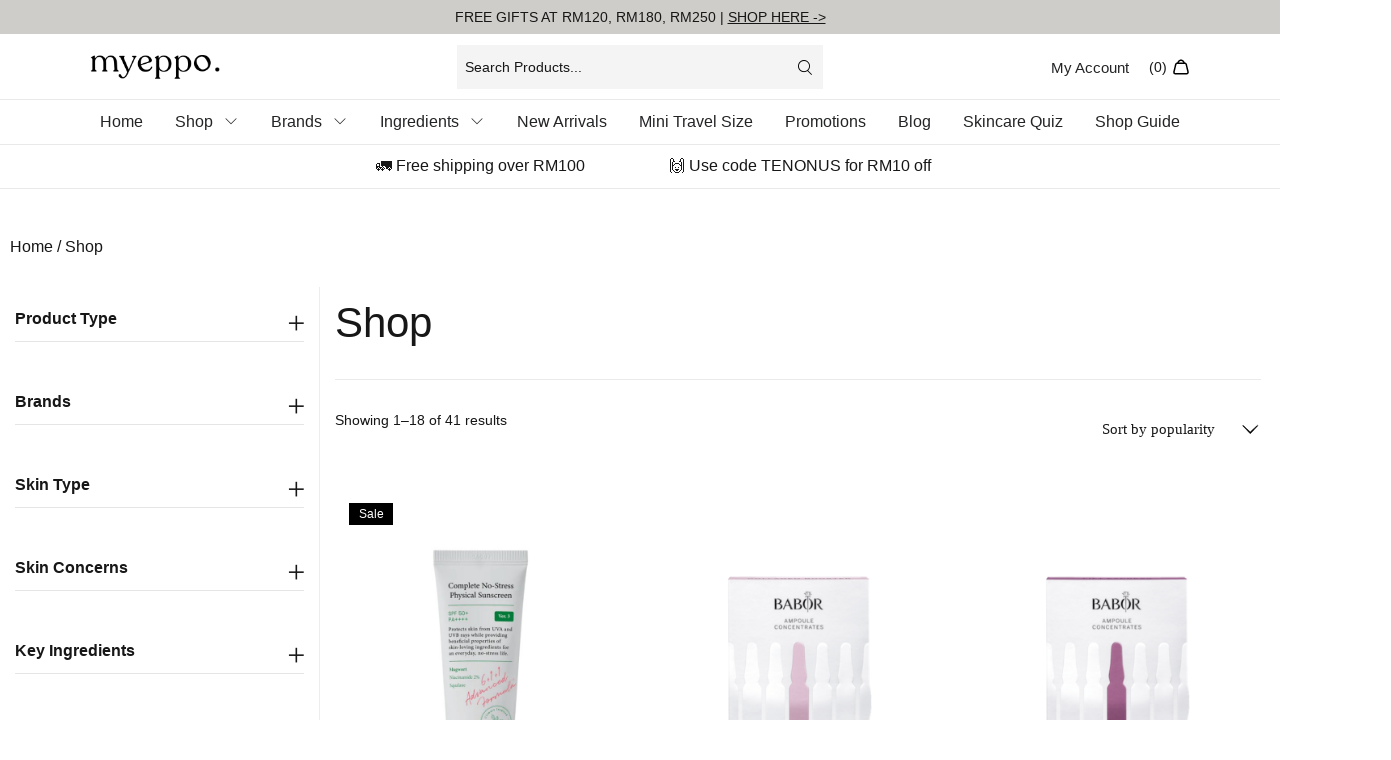

--- FILE ---
content_type: text/html; charset=UTF-8
request_url: https://myeppo.com/shop/?wpf=shop_side_bar&wpf_page=1&wpf_skin-concerns=wrinkles
body_size: 69857
content:
<!DOCTYPE html><html lang="en-GB" prefix="og: https://ogp.me/ns#"><head><meta charset="UTF-8"><link rel="preconnect" href="https://fonts.gstatic.com/" crossorigin /><script>WebFontConfig={google:{families:["Work Sans:300,400,500,Marcellus:400,Work Sans:300,400,500,Marcellus:400,Marcellus:100,100italic,200,200italic,300,300italic,400,400italic,500,500italic,600,600italic,700,700italic,800,800italic,900,900italic,Work Sans:100,100italic,200,200italic,300,300italic,400,400italic,500,500italic,600,600italic,700,700italic,800,800italic,900,900italic,Marcellus:100,100italic,200,200italic,300,300italic,400,400italic,500,500italic,600,600italic,700,700italic,800,800italic,900,900italic,Work Sans:100,100italic,200,200italic,300,300italic,400,400italic,500,500italic,600,600italic,700,700italic,800,800italic,900,900italic&display=swap"]}};if ( typeof WebFont === "object" && typeof WebFont.load === "function" ) { WebFont.load( WebFontConfig ); }</script><script data-optimized="1" src="https://myeppo.com/wp-content/plugins/litespeed-cache/assets/js/webfontloader.min.js"></script><meta name="viewport" content="width=device-width, initial-scale=1.0, viewport-fit=cover" /><style type="text/css"></style> <script type="text/javascript">var heateorSlDefaultLang = 'en_GB', heateorSlCloseIconPath = 'https://myeppo.com/wp-content/plugins/heateor-social-login/public/images/close.png';
		 var heateorSlSiteUrl = 'https://myeppo.com', heateorSlVerified = 0, heateorSlEmailPopup = 0;</script> <script>var heateorSlLoadingImgPath = 'https://myeppo.com/wp-content/plugins/heateor-social-login/public/../images/ajax_loader.gif'; var heateorSlAjaxUrl = 'https://myeppo.com/wp-admin/admin-ajax.php'; var heateorSlRedirectionUrl = 'https://myeppo.com/shop/?wpf=shop_side_bar&wpf_page=1&wpf_skin-concerns=wrinkles'; var heateorSlRegRedirectionUrl = 'https://myeppo.com/shop/?wpf=shop_side_bar&wpf_page=1&wpf_skin-concerns=wrinkles';</script> <script>var heateorSlFBKey = '3320387891522108', heateorSlSameTabLogin = '1', heateorSlVerified = 0; var heateorSlAjaxUrl = 'https://myeppo.com/wp-admin/admin-ajax.php'; var heateorSlPopupTitle = ''; var heateorSlEmailPopup = 0; var heateorSlEmailAjaxUrl = 'https://myeppo.com/wp-admin/admin-ajax.php'; var heateorSlEmailPopupTitle = ''; var heateorSlEmailPopupErrorMsg = ''; var heateorSlEmailPopupUniqueId = ''; var heateorSlEmailPopupVerifyMessage = ''; var heateorSlSteamAuthUrl = ""; var heateorSlCurrentPageUrl = 'https%3A%2F%2Fmyeppo.com%2Fshop%2F%3Fwpf%3Dshop_side_bar%26wpf_page%3D1%26wpf_skin-concerns%3Dwrinkles';  var heateorMSEnabled = 0; var heateorSlTwitterAuthUrl = heateorSlSiteUrl + "?HeateorSlAuth=X&heateor_sl_redirect_to=" + heateorSlCurrentPageUrl; var heateorSlFacebookAuthUrl = heateorSlSiteUrl + "?HeateorSlAuth=Facebook&heateor_sl_redirect_to=" + heateorSlCurrentPageUrl; var heateorSlGoogleAuthUrl = heateorSlSiteUrl + "?HeateorSlAuth=Google&heateor_sl_redirect_to=" + heateorSlCurrentPageUrl; var heateorSlYoutubeAuthUrl = heateorSlSiteUrl + "?HeateorSlAuth=Youtube&heateor_sl_redirect_to=" + heateorSlCurrentPageUrl; var heateorSlLineAuthUrl = heateorSlSiteUrl + "?HeateorSlAuth=Line&heateor_sl_redirect_to=" + heateorSlCurrentPageUrl; var heateorSlLiveAuthUrl = heateorSlSiteUrl + "?HeateorSlAuth=Live&heateor_sl_redirect_to=" + heateorSlCurrentPageUrl; var heateorSlVkontakteAuthUrl = heateorSlSiteUrl + "?HeateorSlAuth=Vkontakte&heateor_sl_redirect_to=" + heateorSlCurrentPageUrl; var heateorSlLinkedinAuthUrl = heateorSlSiteUrl + "?HeateorSlAuth=Linkedin&heateor_sl_redirect_to=" + heateorSlCurrentPageUrl; var heateorSlSpotifyAuthUrl = heateorSlSiteUrl + "?HeateorSlAuth=Spotify&heateor_sl_redirect_to=" + heateorSlCurrentPageUrl; var heateorSlKakaoAuthUrl = heateorSlSiteUrl + "?HeateorSlAuth=Kakao&heateor_sl_redirect_to=" + heateorSlCurrentPageUrl; var heateorSlGithubAuthUrl = heateorSlSiteUrl + "?HeateorSlAuth=Github&heateor_sl_redirect_to=" + heateorSlCurrentPageUrl; var heateorSlWordpressAuthUrl = heateorSlSiteUrl + "?HeateorSlAuth=Wordpress&heateor_sl_redirect_to=" + heateorSlCurrentPageUrl; var heateorSlYahooAuthUrl = heateorSlSiteUrl + "?HeateorSlAuth=Yahoo&heateor_sl_redirect_to=" + heateorSlCurrentPageUrl; var heateorSlInstagramAuthUrl = heateorSlSiteUrl + "?HeateorSlAuth=Instagram&heateor_sl_redirect_to=" + heateorSlCurrentPageUrl; var heateorSlDribbbleAuthUrl = heateorSlSiteUrl + "?HeateorSlAuth=Dribbble&heateor_sl_redirect_to=" + heateorSlCurrentPageUrl; var heateorSlTwitchAuthUrl = heateorSlSiteUrl + "?HeateorSlAuth=Twitch&heateor_sl_redirect_to=" + heateorSlCurrentPageUrl; var heateorSlRedditAuthUrl = heateorSlSiteUrl + "?HeateorSlAuth=Reddit&heateor_sl_redirect_to=" + heateorSlCurrentPageUrl; var heateorSlDisqusAuthUrl = heateorSlSiteUrl + "?HeateorSlAuth=Disqus&heateor_sl_redirect_to=" + heateorSlCurrentPageUrl; var heateorSlFoursquareAuthUrl = heateorSlSiteUrl + "?HeateorSlAuth=Foursquare&heateor_sl_redirect_to=" + heateorSlCurrentPageUrl; var heateorSlDropboxAuthUrl = heateorSlSiteUrl + "?HeateorSlAuth=Dropbox&heateor_sl_redirect_to=" + heateorSlCurrentPageUrl; var heateorSlAmazonAuthUrl = heateorSlSiteUrl + "?HeateorSlAuth=Amazon&heateor_sl_redirect_to=" + heateorSlCurrentPageUrl; var heateorSlStackoverflowAuthUrl = heateorSlSiteUrl + "?HeateorSlAuth=Stackoverflow&heateor_sl_redirect_to=" + heateorSlCurrentPageUrl; var heateorSlDiscordAuthUrl = heateorSlSiteUrl + "?HeateorSlAuth=Discord&heateor_sl_redirect_to=" + heateorSlCurrentPageUrl; var heateorSlMailruAuthUrl = heateorSlSiteUrl + "?HeateorSlAuth=Mailru&heateor_sl_redirect_to=" + heateorSlCurrentPageUrl; var heateorSlYandexAuthUrl = heateorSlSiteUrl + "?HeateorSlAuth=Yandex&heateor_sl_redirect_to=" + heateorSlCurrentPageUrl ;var heateorSlOdnoklassnikiAuthUrl = heateorSlSiteUrl + "?HeateorSlAuth=Odnoklassniki&heateor_sl_redirect_to=" + heateorSlCurrentPageUrl;</script> <script type="text/javascript">function heateorSlLoadEvent(e ) {var t=window.onload;if ( typeof window.onload!="function" ) {window.onload=e} else {window.onload=function() {t();e()}}}</script> <style>img:is([sizes="auto" i],[sizes^="auto," i]){contain-intrinsic-size:3000px 1500px}</style><link rel="preload" as="font" href="https://fonts.gstatic.com/s/worksans/v19/QGYsz_wNahGAdqQ43Rh_fKDptfpA4Q.woff2" data-wpacu-preload-google-font="1" crossorigin><link rel="preload" as="font" href="https://fonts.gstatic.com/s/marcellus/v13/wEO_EBrOk8hQLDvIAF81VvoK_kgXiQ.woff2" data-wpacu-preload-google-font="1" crossorigin><link rel="preload" as="font" href="https://fonts.gstatic.com/s/worksans/v19/QGYqz_wNahGAdqQ43Rh_eZDrv_1i4_D2.woff2" data-wpacu-preload-google-font="1" crossorigin> <style id="aoatfcss" media="all">@charset "UTF-8";ul{box-sizing:border-box}.fa-heart:before{content:'\f004'}ul,li{margin-top:0;margin-bottom:0;border:0;outline:#000;font-size:100%;vertical-align:baseline;background-position:0 0;background-repeat:initial initial}ul{margin-bottom:1rem}ul ul{margin-bottom:0}label{display:inline-block;line-height:1;vertical-align:middle;margin-bottom:1rem}button,input{font-family:inherit;font-size:1.6rem;line-height:1.5;margin:0}input[type=email],input[type=search]{width:100%;padding:1rem 1.5rem;font-size:.9em;outline:#000}button,input{overflow:visible}button{text-transform:none}button,[type=submit]{width:auto}body[class*=elementor-] button,body[class*=elementor-] [type=submit]{display:inline-block;font-weight:400;text-align:center;white-space:nowrap;background-color:#181717;border:none;padding:1rem 2rem;font-size:1.6rem;color:#fff}[type=search]{-webkit-appearance:textfield;outline-offset:-2px}[type=search]::-webkit-search-decoration{-webkit-appearance:none}*::-webkit-file-upload-button{-webkit-appearance:button;font-family:inherit;font-size:inherit;font-style:inherit;font-variant:inherit;font-weight:inherit;line-height:inherit}html{line-height:1.15;font-size:62.5%}*,:before,:after{box-sizing:border-box}body{margin:0;font-family:'work sans',sans-serif;font-size:1.5rem;font-weight:400;line-height:1.625;color:#666;background-color:#fff;overflow-x:hidden;word-break:break-word}h1,h3,h4,h5{margin-top:0;margin-bottom:1rem;font-family:marcellus,-apple-system,BlinkMacSystemFont,'segoe ui',Roboto,'helvetica neue',Arial,'noto sans',sans-serif,'apple color emoji','segoe ui emoji','segoe ui symbol','noto color emoji';font-weight:400;line-height:1.2;color:#181717}h1{font-size:4.6rem;line-height:1.26}h3{font-size:2.6rem;line-height:1.27}h4{font-size:2.2rem;line-height:1.27}h5{font-size:2rem;line-height:1.5}p{margin-top:0;margin-bottom:.9rem}a:not(.wp-block-button__link){background-color:transparent;text-decoration:none;color:#181717;outline:#000}a:not(.wp-block-button__link):not([href]):not([tabindex]){color:inherit;text-decoration:none}img{border-style:none;height:auto;max-width:100%}.m-neuron-menu-cart__toggle-icon--cart-neuron .m-neuron-menu-cart__toggle:before{top:0!important}.m-neuron-menu-cart__toggle-icon--cart-neuron i.eicon{height:24px}.m-neuron-menu-cart__toggle-icon--cart-neuron i.eicon:before{width:inherit;height:inherit;content:url([data-uri])!important}@font-face{font-family:eicons;src:url(//myeppo.com/wp-content/plugins/elementor/assets/lib/eicons/css/../fonts/eicons.eot?5.15.0#iefix) format('embedded-opentype'),url(//myeppo.com/wp-content/plugins/elementor/assets/lib/eicons/css/../fonts/eicons.woff2?5.15.0) format('woff2'),url(//myeppo.com/wp-content/plugins/elementor/assets/lib/eicons/css/../fonts/eicons.woff?5.15.0) format('woff'),url(//myeppo.com/wp-content/plugins/elementor/assets/lib/eicons/css/../fonts/eicons.ttf?5.15.0) format('truetype'),url(//myeppo.com/wp-content/plugins/elementor/assets/lib/eicons/css/../fonts/eicons.svg?5.15.0#eicon) format('svg');font-weight:400;font-style:normal}[class^=eicon]{display:inline-block;font-family:eicons;font-size:inherit;font-weight:400;font-style:normal;font-variant:normal;line-height:1;text-rendering:auto;-webkit-font-smoothing:antialiased}@font-face{font-family:neuron-icons;src:url(//myeppo.com/wp-content/plugins/neuron-builder/assets/fonts/n-icons/./neuron-icons.eot?49316050#iefix) format('embedded-opentype'),url(//myeppo.com/wp-content/plugins/neuron-builder/assets/fonts/n-icons/./neuron-icons.woff2?49316050) format('woff2'),url(//myeppo.com/wp-content/plugins/neuron-builder/assets/fonts/n-icons/./neuron-icons.woff?49316050) format('woff'),url(//myeppo.com/wp-content/plugins/neuron-builder/assets/fonts/n-icons/./neuron-icons.ttf?49316050) format('truetype'),url(//myeppo.com/wp-content/plugins/neuron-builder/assets/fonts/n-icons/./neuron-icons.svg?49316050#neuron-icons) format('svg');font-weight:400;font-style:normal}[class^=n-icon-]:before,[class*=" n-icon-"]:before{font-family:neuron-icons;font-style:normal;font-weight:400;font-variant:normal;text-transform:none;-webkit-font-smoothing:antialiased}.n-icon-close:before{content:'\e839'}.n-icon-search:before{content:'\e83c'}.n-icon-chevron-left:before{content:'\e844'}.far{-webkit-font-smoothing:antialiased;display:inline-block;font-style:normal;font-variant:normal;text-rendering:auto;line-height:1}.fa-heart:before{content:'\f004'}@font-face{font-family:'font awesome 5 free';font-style:normal;font-weight:400;src:url(//myeppo.com/wp-content/plugins/elementor/assets/lib/font-awesome/css/../webfonts/fa-regular-400.eot?#iefix) format('embedded-opentype'),url(//myeppo.com/wp-content/plugins/elementor/assets/lib/font-awesome/css/../webfonts/fa-regular-400.woff2) format('woff2'),url(//myeppo.com/wp-content/plugins/elementor/assets/lib/font-awesome/css/../webfonts/fa-regular-400.woff) format('woff'),url(//myeppo.com/wp-content/plugins/elementor/assets/lib/font-awesome/css/../webfonts/fa-regular-400.ttf) format('truetype'),url(//myeppo.com/wp-content/plugins/elementor/assets/lib/font-awesome/css/../webfonts/fa-regular-400.svg#fontawesome) format('svg')}.far{font-family:'font awesome 5 free';font-weight:400}@font-face{font-family:'font awesome 5 free';font-style:normal;font-weight:900;src:url(//myeppo.com/wp-content/plugins/elementor/assets/lib/font-awesome/css/../webfonts/fa-solid-900.eot?#iefix) format('embedded-opentype'),url(//myeppo.com/wp-content/plugins/elementor/assets/lib/font-awesome/css/../webfonts/fa-solid-900.woff2) format('woff2'),url(//myeppo.com/wp-content/plugins/elementor/assets/lib/font-awesome/css/../webfonts/fa-solid-900.woff) format('woff'),url(//myeppo.com/wp-content/plugins/elementor/assets/lib/font-awesome/css/../webfonts/fa-solid-900.ttf) format('truetype'),url(//myeppo.com/wp-content/plugins/elementor/assets/lib/font-awesome/css/../webfonts/fa-solid-900.svg#fontawesome) format('svg')}.fa-heart:before{content:'\f004'}.elementor-screen-only{position:absolute;top:-10000em;width:1px;height:1px;margin:-1px;padding:0;overflow:hidden;clip:rect(0 0 0 0);border:0}.elementor *,.elementor :before,.elementor :after{box-sizing:border-box}.elementor a{box-shadow:none;text-decoration:none}.elementor img{height:auto;max-width:100%;border:none;border-top-left-radius:0;border-top-right-radius:0;border-bottom-right-radius:0;border-bottom-left-radius:0;box-shadow:none}.elementor-widget-wrap>.elementor-element.elementor-absolute{position:absolute}.elementor-widget-wrap .elementor-element.elementor-widget__width-auto,.elementor-widget-wrap .elementor-element.elementor-widget__width-initial{max-width:100%}@media (max-width:720px){.elementor-widget-wrap .elementor-element.elementor-widget-mobile__width-auto,.elementor-widget-wrap .elementor-element.elementor-widget-mobile__width-initial{max-width:100%}}.elementor-element.elementor-absolute{z-index:1}.elementor-invisible{visibility:hidden}.elementor-align-justify .elementor-button{width:100%}.elementor-section{position:relative}.elementor-section .elementor-container{margin-right:auto;margin-left:auto;position:relative}.elementor-section.elementor-section-boxed>.elementor-container{max-width:1140px}.elementor-widget-wrap{position:relative;width:100%}.elementor-widget-wrap>.elementor-element{width:100%}.elementor-widget{position:relative}.elementor-widget:not(:last-child){margin-bottom:20px}.elementor-widget:not(:last-child).elementor-widget__width-auto{margin-bottom:0}.elementor-column{position:relative;min-height:1px}.elementor-column-gap-default>.elementor-column>.elementor-element-populated{padding:10px}@media (max-width:720px){.elementor-column{width:100%}}.elementor-button{display:inline-block;line-height:1;background-color:#818a91;font-size:15px;padding:12px 24px;border-top-left-radius:3px;border-top-right-radius:3px;border-bottom-right-radius:3px;border-bottom-left-radius:3px;color:#fff;fill:#fff;text-align:center}.elementor-button-text{display:inline-block}.elementor-button span{text-decoration:inherit}.elementor-icon{display:inline-block;line-height:1;color:#818a91;font-size:50px;text-align:center}.elementor-icon i{width:1em;height:1em;position:relative;display:block}.elementor-icon i:before{position:absolute;left:50%}.swiper-container{margin-left:auto;margin-right:auto;position:relative;overflow:hidden;z-index:1}.swiper-wrapper{position:relative;width:100%;height:100%;z-index:1;box-sizing:content-box}.swiper-slide{width:100%;height:100%;position:relative}.elementor .elementor-element ul.elementor-icon-list-items{padding:0}@media (max-width:720px){.elementor .elementor-hidden-mobile{display:none}}@media (max-width:1279px) and (min-width:721px){.elementor .elementor-hidden-tablet{display:none}}@media (max-width:99999px) and (min-width:1280px){.elementor .elementor-hidden-desktop{display:none}}.elementor-heading-title{padding:0;margin:0;line-height:1}.elementor-widget-heading .elementor-heading-title[class*=elementor-size-]>a{color:inherit;font-size:inherit;line-height:inherit}.elementor-widget .elementor-icon-list-items{list-style-type:none;margin:0;padding:0}.elementor-widget .elementor-icon-list-item{margin:0;padding:0;position:relative}.elementor-widget .elementor-icon-list-item:after{position:absolute;bottom:0;width:100%}.elementor-widget .elementor-icon-list-item,.elementor-widget .elementor-icon-list-item a{font-size:inherit}.elementor-widget:not(.elementor-align-right) .elementor-icon-list-item:after{left:0}.elementor-widget:not(.elementor-align-left) .elementor-icon-list-item:after{right:0}@media not all{.elementor-widget:not(.elementor-widescreen-align-right) .elementor-icon-list-item:after{left:0}.elementor-widget:not(.elementor-widescreen-align-left) .elementor-icon-list-item:after{right:0}}@media not all{.elementor-widget:not(.elementor-laptop-align-right) .elementor-icon-list-item:after{left:0}.elementor-widget:not(.elementor-laptop-align-left) .elementor-icon-list-item:after{right:0}}@media not all{.elementor-widget:not(.elementor-tablet_extra-align-right) .elementor-icon-list-item:after{left:0}.elementor-widget:not(.elementor-tablet_extra-align-left) .elementor-icon-list-item:after{right:0}}@media (max-width:1279px){.elementor-widget:not(.elementor-tablet-align-right) .elementor-icon-list-item:after{left:0}.elementor-widget:not(.elementor-tablet-align-left) .elementor-icon-list-item:after{right:0}}@media not all{.elementor-widget:not(.elementor-mobile_extra-align-right) .elementor-icon-list-item:after{left:0}.elementor-widget:not(.elementor-mobile_extra-align-left) .elementor-icon-list-item:after{right:0}}@media (max-width:720px){.elementor-widget:not(.elementor-mobile-align-right) .elementor-icon-list-item:after{left:0}.elementor-widget:not(.elementor-mobile-align-left) .elementor-icon-list-item:after{right:0}}.elementor-widget-image{text-align:center}.elementor-widget-image a{display:inline-block}.elementor-widget-image img{vertical-align:middle;display:inline-block}.elementor-kit-13189{background-color:#fff}.elementor-kit-13189 button,.elementor-kit-13189 .elementor-button{font-family:'work sans',sans-serif;font-size:15px;font-weight:400;line-height:1.42em;border-style:solid;border-width:1px;border-top-left-radius:0;border-top-right-radius:0;border-bottom-right-radius:0;border-bottom-left-radius:0;padding:18px 40px}.elementor-kit-13189 input:not([type=button]):not([type=submit]){font-family:'work sans',sans-serif;font-size:14px;font-weight:400;line-height:1.56em;background-color:#fafafa;border-style:solid;border-width:0;border-top-left-radius:0;border-top-right-radius:0;border-bottom-right-radius:0;border-bottom-left-radius:0;padding:16px 15px}.elementor-section.elementor-section-boxed>.elementor-container{max-width:1140px}.elementor-widget:not(:last-child){margin-bottom:20px}@media (max-width:1279px){.elementor-section.elementor-section-boxed>.elementor-container{max-width:1024px}}@media (max-width:720px){.elementor-kit-13189 button,.elementor-kit-13189 .elementor-button{padding:13px 30px}.elementor-kit-13189 input:not([type=button]):not([type=submit]){font-size:14px}.elementor-section.elementor-section-boxed>.elementor-container{max-width:767px}}@media (max-width:1440px){.n-amina-container--wide>.elementor-container{padding-left:32px!important;padding-right:32px!important}}@media (max-width:1279px){.n-amina-container--wide>.elementor-container,.elementor-section.elementor-section-boxed>.elementor-container{padding-left:20px!important;padding-right:20px!important}}body:not(.elementor-editor-active) .h-neuron-animation--wow:not(.active){-webkit-animation:none;opacity:0}.h-neuron-size--sm.a-neuron-button{font-size:14px;padding:12px 24px}.m-neuron-testimonial__footer{display:-webkit-box;-webkit-box-align:center;-webkit-box-pack:center}.m-neuron-testimonial__image{width:auto;height:50px}.m-neuron-testimonial__image img{height:100%;border-top-left-radius:50%;border-top-right-radius:50%;border-bottom-right-radius:50%;border-bottom-left-radius:50%}.m-neuron-testimonial__image+.m-neuron-testimonial__cite{margin-left:20px}.m-neuron-testimonial__cite{font-size:14px;line-height:1.5;text-align:left;display:-webkit-box;-webkit-box-orient:vertical;-webkit-box-direction:normal}.m-neuron-testimonial__name{font-size:15px;font-weight:700}.l-neuron-testimonial--alignment__center .m-neuron-testimonial__cite,.l-neuron-testimonial--alignment__center .m-neuron-testimonial__name,.l-neuron-testimonial--alignment__center .m-neuron-testimonial__title{text-align:center}.l-neuron-testimonial--alignment__center .m-neuron-testimonial__image+.m-neuron-testimonial__cite{text-align:left!important}[data-elementor-type=popup]:not(.elementor-edit-mode){display:none}.neuron-swiper .swiper-slide{overflow:hidden}.neuron-swiper .neuron-swiper-button{position:absolute;z-index:100;outline:#000}.neuron-swiper .neuron-swiper-button .neuron-icon i{display:block}.neuron-swiper .neuron-swiper-button--hidden{position:absolute;top:-10000em;width:1px;height:1px;margin:-1px;padding:0;overflow:hidden;clip:rect(0 0 0 0);border:0}.neuron-swiper .neuron-swiper-button--next>*{-webkit-filter:none;filter:none;-webkit-transform:scale(-1,1)}.m-neuron-form{display:-webkit-box;-webkit-box-align:end;margin-left:-15px;margin-right:-15px}.m-neuron-form__field-group{margin-bottom:10px;width:100%;padding-left:15px;padding-right:15px}.m-neuron-form__field-group label{display:block}.m-neuron-form__field{width:100%}.m-neuron-form__button{display:-webkit-box}.m-neuron-form__button button{width:100%;text-align:center}.m-neuron-form__button button>span{display:-webkit-box;-webkit-box-pack:center}.m-neuron-form__button button>span.m-neuron-form__button-icon--left>.m-neuron-form__button-icon{margin-right:10px}.elementor-widget-neuron-gallery .m-neuron-gallery__thumbnail--link{width:100%;position:relative;padding-bottom:calc(.63*100%);overflow:hidden}.elementor-widget-neuron-gallery .m-neuron-gallery__thumbnail--link img{display:block;position:absolute;top:0;left:0;width:100%;height:100%}.m-neuron-search-form{display:block}.m-neuron-search-form__container{display:-webkit-box;overflow:hidden}.m-neuron-search-form input{margin:0;border:0;display:inline-block;vertical-align:middle;white-space:normal;line-height:1;min-width:0;font-size:15px;padding:12px 24px;background-color:#f6f6f6;background-position:0 0;background-repeat:initial initial}.m-neuron-search-form input::-webkit-input-placeholder{color:inherit;opacity:1}.m-neuron-search-form input::-webkit-search-cancel-button{display:none}.m-neuron-search-form__submit{border:none;border-top-left-radius:0;border-top-right-radius:0;border-bottom-right-radius:0;border-bottom-left-radius:0;background-color:#f6f6f6}.m-neuron-search-form button{font-size:24px;color:#000;border-top-left-radius:0;border-top-right-radius:0;border-bottom-right-radius:0;border-bottom-left-radius:0}.m-neuron-nav-menu>ul{display:-webkit-box;list-style:none;padding-left:0;margin-bottom:0}.m-neuron-nav-menu__hamburger{display:inline-block}.m-neuron-nav-menu__hamburger svg{display:block;width:42px;height:42px}.m-neuron-nav-menu__hamburger svg line{fill:none;stroke:#000;stroke-width:6px;stroke-miterlimit:10}.m-neuron-nav-menu__hamburger-holder{display:-webkit-box}.m-neuron-nav-menu li:not(.elementor-icon-list-item){color:#333;font-size:16px;margin-bottom:0;display:block;position:relative}.m-neuron-nav-menu li:not(.elementor-icon-list-item):not(:last-of-type){margin-right:18px}.m-neuron-nav-menu li:not(.elementor-icon-list-item) a{color:inherit}.m-neuron-nav-menu--mobile-dropdown .m-neuron-nav-menu{display:none}.m-neuron-nav-menu--mobile-dropdown .m-neuron-nav-menu--mobile{display:block}.m-neuron-nav-menu--mobile{display:none}.m-neuron-nav-menu--mobile li a{display:-webkit-box;-webkit-box-pack:justify}.m-neuron-nav-menu--mobile li a:after{display:none}.m-neuron-nav-menu--mobile>ul{background-color:#fff;top:100%;left:0;z-index:1;padding:0;position:absolute;overflow:auto;opacity:0;visibility:hidden;margin:0;-webkit-transform:translateY(0)}.m-neuron-nav-menu--mobile ul{-webkit-box-orient:vertical;-webkit-box-direction:normal;list-style:none;border-top-left-radius:0;border-top-right-radius:0;border-bottom-right-radius:0;border-bottom-left-radius:0;width:100%}.m-neuron-nav-menu--mobile ul li{color:#333;font-size:14px;font-weight:500;margin-bottom:0}.m-neuron-nav-menu--mobile ul li a{color:inherit;padding:10px 20px;line-height:20px;display:-webkit-box;-webkit-box-align:center;-webkit-box-pack:justify}.m-neuron-nav-menu--mobile ul li ul{padding-left:10px;margin:0;display:none}.m-neuron-nav-menu--mobile ul li ul li{font-size:13px}.m-neuron-nav-menu__align-center .m-neuron-nav-menu__list{-webkit-box-pack:center;text-align:center}.m-neuron-nav-menu__pointer-underline:not(.elementor-invisible) .m-neuron-nav-menu>ul:not(.sub-menu)>li.current-menu-item a:after{opacity:1}.m-neuron-nav-menu__pointer-underline:not(.elementor-invisible) .m-neuron-nav-menu>ul:not(.sub-menu)>li>a{position:relative;padding-bottom:6px}.m-neuron-nav-menu__pointer-underline:not(.elementor-invisible) .m-neuron-nav-menu>ul:not(.sub-menu)>li>a:after{content:'';opacity:0;background-color:#333;height:2px;position:absolute;bottom:0}.m-neuron-nav-menu__toggle-align-center .m-neuron-nav-menu__hamburger-holder{-webkit-box-pack:center}.m-neuron-nav-menu--mega-menu{position:absolute;z-index:1;opacity:0;visibility:hidden;-webkit-transform:translateY(5px)}.m-neuron-menu-cart>.m-neuron-menu-cart__icon{display:inline-block;position:relative}.m-neuron-menu-cart__sidebar{text-align:left;-webkit-box-shadow:0 0 1px;box-shadow:0 0 1px}.m-neuron-menu-cart__overlay{bottom:0;position:fixed;opacity:0;width:100%;height:100%;left:100%;right:0;top:0;z-index:3000}.m-neuron-menu-cart--style-hover .m-neuron-menu-cart{position:relative}.m-neuron-menu-cart--style-hover .m-neuron-menu-cart__close-button{display:none}.m-neuron-menu-cart--style-hover .m-neuron-menu-cart__sidebar{width:320px;background-color:#fff;position:absolute;z-index:10;padding:20px;top:0;right:0;margin-top:30px;-webkit-transform:translateY(5px);opacity:0;visibility:hidden}.m-neuron-menu-cart--style-hover .m-neuron-menu-cart__sidebar:before{content:'';width:100%;height:30px;position:absolute;top:0;left:0;margin-top:-30px}.m-neuron-menu-cart__toggle{color:#333;font-size:18px;position:relative;z-index:1000}.m-neuron-menu-cart--items-indicator-plain .m-neuron-menu-cart__toggle:before{content:attr(data-counter);font-size:14px}.m-neuron-menu-cart__toggle-icon--cart-neuron .m-neuron-menu-cart__toggle i{font-family:neuron-icons;font-size:24px}.m-neuron-menu-cart__toggle-icon--cart-neuron .m-neuron-menu-cart__toggle i:before{content:'\e806'}.m-neuron-menu-cart__close-button{position:absolute;z-index:10;top:30px;right:30px;text-transform:uppercase;font-size:13px}.elementor-widget-icon .elementor-icon-wrapper{font-size:0}.elementor-widget-text-editor p:last-child{margin-bottom:0}.elementor-14075 .elementor-element.elementor-element-3f1c076>.elementor-container{max-width:1800px}.elementor-14075 .elementor-element.elementor-element-3f1c076{border-style:solid;border-width:0 0 1px}.elementor-14075 .elementor-element.elementor-element-fc4f68f>.elementor-element-populated{padding:0}.elementor-14075 .elementor-element.elementor-element-761e336 .m-neuron-gallery__thumbnail--link{padding-bottom:calc(.37*100%);margin-bottom:0}.elementor-14075 .elementor-element.elementor-element-761e336 .neuron-icon{font-size:34px}.elementor-14075 .elementor-element.elementor-element-761e336 .neuron-swiper-button--prev{top:50%;left:0;margin-left:-72px}.elementor-14075 .elementor-element.elementor-element-761e336 .neuron-swiper-button--next{top:50%;left:100%;margin-left:72px}.elementor-14075 .elementor-element.elementor-element-fa97309{border-style:solid;border-width:0 0 1px}.elementor-14075 .elementor-element.elementor-element-04948a7>.elementor-element-populated{padding:0}.elementor-14075 .elementor-element.elementor-element-bbf8d28 .m-neuron-gallery__thumbnail--link{padding-bottom:calc(.66*100%)}.elementor-14075 .elementor-element.elementor-element-78462bd .m-neuron-testimonial__image img{border-style:none}@media (max-width:1279px){.elementor-14075 .elementor-element.elementor-element-3f1c076{padding:48px 0}.elementor-14075 .elementor-element.elementor-element-761e336 .m-neuron-gallery__thumbnail--link{padding-bottom:calc(.47*100%)}.elementor-14075 .elementor-element.elementor-element-761e336 .m-neuron-gallery__thumbnail img{width:100%}.elementor-14075 .elementor-element.elementor-element-761e336 .neuron-swiper-button--prev{margin-left:-1px}.elementor-14075 .elementor-element.elementor-element-761e336 .neuron-swiper-button--next{margin-left:0}.elementor-14075 .elementor-element.elementor-element-fa97309{padding:48px 0}}@media (max-width:720px){.elementor-14075 .elementor-element.elementor-element-3f1c076{padding:32px 0}.elementor-14075 .elementor-element.elementor-element-761e336 .m-neuron-gallery__thumbnail--link{padding-bottom:calc(.72*100%)}.elementor-14075 .elementor-element.elementor-element-761e336 .m-neuron-gallery__thumbnail img{width:100%}.elementor-14075 .elementor-element.elementor-element-fa97309{padding:0}.elementor-14075 .elementor-element.elementor-element-bbf8d28 .m-neuron-gallery__thumbnail--link{padding-bottom:calc(1.5*100%)}.elementor-14075 .elementor-element.elementor-element-bbf8d28>.elementor-widget-container{margin:0;padding:0}}.elementor-14075 .elementor-element.elementor-element-78462bd .m-neuron-testimonial__footer{display:none!important}.elementor-23351 .elementor-element.elementor-element-47d9af6c{border-style:solid}.elementor-23351 .elementor-element.elementor-element-3f9ac807 img{width:100%}.elementor-23351 .elementor-element.elementor-element-60ab6659>.elementor-widget-wrap>.elementor-widget:not(.elementor-widget__width-auto):not(.elementor-widget__width-initial):not(:last-child):not(.elementor-absolute){margin-bottom:8px}.elementor-23351 .elementor-element.elementor-element-60ab6659>.elementor-element-populated{padding:0 60px}.elementor-23351 .elementor-element.elementor-element-10ba84e .elementor-heading-title{color:#000;font-size:45px;font-weight:600;line-height:1.1em}.elementor-23351 .elementor-element.elementor-element-10ba84e>.elementor-widget-container{margin:0 0 8px}.elementor-23351 .elementor-element.elementor-element-390063d1 .elementor-heading-title{color:#000;font-size:25px;font-weight:600;line-height:1.2em}.elementor-23351 .elementor-element.elementor-element-390063d1>.elementor-widget-container{margin:0}.elementor-23351 .elementor-element.elementor-element-3c68493>.elementor-widget-container{margin:0}.elementor-23351 .elementor-element.elementor-element-1e272d9e .elementor-button{font-size:16px;font-weight:400;line-height:1.5em;fill:#fff;color:#fff;background-color:#000;border:1px solid #000;border-top-left-radius:0;border-top-right-radius:0;border-bottom-right-radius:0;border-bottom-left-radius:0;padding:13px 20px}.elementor-23351 .elementor-element.elementor-element-60f9eaa5{text-align:center}.elementor-23351 .elementor-element.elementor-element-60f9eaa5 .elementor-heading-title{color:#232426;font-size:13px;font-weight:500;line-height:1.53em}@media (max-width:1279px){.elementor-23351 .elementor-element.elementor-element-60ab6659>.elementor-element-populated{padding:0 38px}.elementor-23351 .elementor-element.elementor-element-10ba84e .elementor-heading-title{font-size:36px}.elementor-23351 .elementor-element.elementor-element-390063d1 .elementor-heading-title{font-size:22px}}@media (max-width:720px){.elementor-23351 .elementor-element.elementor-element-47d9af6c{padding:20px}.elementor-23351 .elementor-element.elementor-element-60ab6659>.elementor-element-populated{margin:24px 0 0;padding:0}.elementor-23351 .elementor-element.elementor-element-10ba84e .elementor-heading-title{font-size:31px}.elementor-23351 .elementor-element.elementor-element-390063d1 .elementor-heading-title{font-size:20px}}.elementor-5029 .elementor-element.elementor-element-7841f5d{padding:85px 0}.elementor-5029 .elementor-element.elementor-element-85de068>.elementor-widget-wrap>.elementor-widget:not(.elementor-widget__width-auto):not(.elementor-widget__width-initial):not(:last-child):not(.elementor-absolute){margin-bottom:0}.elementor-5029 .elementor-element.elementor-element-3970b76 .m-neuron-search-form__input{font-family:marcellus,sans-serif;font-size:32px;font-weight:400;line-height:1.23em;border-style:solid;border-width:0 0 1px}.elementor-5029 .elementor-element.elementor-element-3970b76 input[type=search]{border-top-left-radius:0;border-top-right-radius:0;border-bottom-right-radius:0;border-bottom-left-radius:0}.elementor-5029 .elementor-element.elementor-element-3970b76 .m-neuron-search-form input[type=search]{padding:0 0 16px}.elementor-5029 .elementor-element.elementor-element-bd879e6 .elementor-icon-wrapper{text-align:center}.elementor-5029 .elementor-element.elementor-element-bd879e6 .elementor-icon{font-size:24px}.elementor-5029 .elementor-element.elementor-element-bd879e6>.elementor-widget-container{padding:7px;border-top-left-radius:50px;border-top-right-radius:50px;border-bottom-right-radius:50px;border-bottom-left-radius:50px}.elementor-5029 .elementor-element.elementor-element-bd879e6{width:auto;top:13px}body:not(.rtl) .elementor-5029 .elementor-element.elementor-element-bd879e6{right:10px}@media (max-width:1279px){.elementor-5029 .elementor-element.elementor-element-7841f5d{padding:48px 0}.elementor-5029 .elementor-element.elementor-element-3970b76 .m-neuron-search-form__input{font-size:28px}.elementor-5029 .elementor-element.elementor-element-bd879e6 .elementor-icon{font-size:22px}.elementor-5029 .elementor-element.elementor-element-bd879e6{top:9px}}@media (max-width:720px){.elementor-5029 .elementor-element.elementor-element-3970b76 .m-neuron-search-form__input{font-size:28px}}@media (max-width:1279px) and (min-width:721px){.elementor-5029 .elementor-element.elementor-element-85de068{width:100%}}.elementor-5029 .elementor-element.elementor-element-3970b76 input{-webkit-appearance:none}.elementor-28145 .elementor-element.elementor-element-7450685:not(.elementor-motion-effects-element-type-background){background-color:#cfcdc9}.elementor-28145 .elementor-element.elementor-element-7450685{padding:5px;z-index:100}.elementor-28145 .elementor-element.elementor-element-2208d70>.elementor-element-populated{padding:0}.elementor-28145 .elementor-element.elementor-element-c5719b0{text-align:center}.elementor-28145 .elementor-element.elementor-element-c5719b0 .elementor-heading-title{font-family:'work sans',sans-serif;font-size:13px;font-weight:400;line-height:1.2em}.elementor-28145 .elementor-element.elementor-element-c5719b0>.elementor-widget-container{margin:0;padding:0}.elementor-28145 .elementor-element.elementor-element-2e39c1c>.elementor-widget-container{margin:0;padding:0}.elementor-28145 .elementor-element.elementor-element-8f74683:not(.elementor-motion-effects-element-type-background){background-color:#fff}.elementor-28145 .elementor-element.elementor-element-8f74683{border-style:solid;border-width:0 0 1px;border-color:#e9e9e9;padding:10px 90px;z-index:100}.elementor-28145 .elementor-element.elementor-element-f79a5bb>.elementor-element-populated{margin:0;padding:0}.elementor-28145 .elementor-element.elementor-element-894c576{text-align:left}.elementor-28145 .elementor-element.elementor-element-894c576 img{width:130px}.elementor-28145 .elementor-element.elementor-element-b46b3fe>.elementor-element-populated{margin:0;padding:0}.elementor-28145 .elementor-element.elementor-element-9c7dcb5 .m-neuron-search-form__input{font-size:14px;font-weight:400;line-height:1.5em;background-color:#f4f4f4;border-style:solid;border-width:0}.elementor-28145 .elementor-element.elementor-element-9c7dcb5 .m-neuron-search-form input[type=search]{padding:8px}.elementor-28145 .elementor-element.elementor-element-9c7dcb5 .m-neuron-search-form__submit{padding:8px;color:#000;background-color:#f4f4f4;font-size:20px}.elementor-28145 .elementor-element.elementor-element-9c7dcb5{width:260px;max-width:260px}.elementor-28145 .elementor-element.elementor-element-ba13747>.elementor-element-populated{margin:0;padding:0}.elementor-28145 .elementor-element.elementor-element-63a4b34>.elementor-widget-container{margin:0;padding:0}.elementor-28145 .elementor-element.elementor-element-63a4b34{width:auto}.elementor-28145 .elementor-element.elementor-element-69fd226 .m-neuron-nav-menu .menu-item{font-family:'work sans',sans-serif;font-size:15px;font-weight:400;line-height:1em}.elementor-28145 .elementor-element.elementor-element-69fd226 .m-neuron-nav-menu .menu-item>a{color:#232426}.elementor-28145 .elementor-element.elementor-element-69fd226:not(.m-neuron-nav-menu__pointer-dot) .m-neuron-nav-menu .menu-item>a:after{height:1px}.elementor-28145 .elementor-element.elementor-element-69fd226 .m-neuron-nav-menu--mobile>ul{margin-top:28px}.elementor-28145 .elementor-element.elementor-element-69fd226>.elementor-widget-container{margin:0;padding:0 0 0 20px}.elementor-28145 .elementor-element.elementor-element-69fd226{width:auto}.elementor-28145 .elementor-element.elementor-element-6683b8b .m-neuron-menu-cart{text-align:right}.elementor-28145 .elementor-element.elementor-element-6683b8b .m-neuron-menu-cart__toggle i{font-size:25px}.elementor-28145 .elementor-element.elementor-element-6683b8b .m-neuron-menu-cart__close-button{font-family:'work sans',sans-serif;font-size:12px;font-weight:500;text-transform:capitalize;line-height:1em}.elementor-28145 .elementor-element.elementor-element-6683b8b>.elementor-widget-container{margin:0;padding:0 0 0 20px}.elementor-28145 .elementor-element.elementor-element-6683b8b{width:auto}.elementor-28145 .elementor-element.elementor-element-07b175c .elementor-icon-wrapper{text-align:center}.elementor-28145 .elementor-element.elementor-element-07b175c .elementor-icon{font-size:18px}.elementor-28145 .elementor-element.elementor-element-07b175c>.elementor-widget-container{margin:0;padding:0 0 0 20px}.elementor-28145 .elementor-element.elementor-element-07b175c{width:auto}.elementor-28145 .elementor-element.elementor-element-a372cca .m-neuron-nav-menu__hamburger svg{width:35px}.elementor-28145 .elementor-element.elementor-element-7d6028d:not(.elementor-motion-effects-element-type-background){background-color:#fff}.elementor-28145 .elementor-element.elementor-element-7d6028d{border-style:solid;border-width:0 0 1px;border-color:#e9e9e9;padding:10px 30px;z-index:80}.elementor-28145 .elementor-element.elementor-element-f3a7af6>.elementor-element-populated{margin:0;padding:0}.elementor-28145 .elementor-element.elementor-element-235961e .m-neuron-nav-menu .menu-item{font-family:'work sans',sans-serif;font-size:16px;font-weight:400}.elementor-28145 .elementor-element.elementor-element-235961e .m-neuron-nav-menu .menu-item>a{color:#232426}.elementor-28145 .elementor-element.elementor-element-235961e.m-neuron-nav-menu--horizontal .m-neuron-nav-menu>ul>li:not(:last-child){margin-right:32px}.elementor-28145 .elementor-element.elementor-element-235961e:not(.m-neuron-nav-menu__pointer-dot) .m-neuron-nav-menu .menu-item>a:after{height:1px}.elementor-28145 .elementor-element.elementor-element-235961e .m-neuron-nav-menu--mobile>ul{margin-top:10px}.elementor-28145 .elementor-element.elementor-element-235961e .m-neuron-nav-menu--mega-menu__item .m-neuron-nav-menu--mega-menu{padding-top:10px}.elementor-28145 .elementor-element.elementor-element-235961e{width:93.775%;max-width:93.775%}.elementor-28145 .elementor-element.elementor-element-4244a2e:not(.elementor-motion-effects-element-type-background){background-color:#fff}.elementor-28145 .elementor-element.elementor-element-4244a2e{border-style:solid;border-width:0 0 1px;border-color:#e9e9e9;padding:10px 30px;z-index:80}.elementor-28145 .elementor-element.elementor-element-2dbb23d>.elementor-element-populated{margin:0;padding:0}.elementor-28145 .elementor-element.elementor-element-5470325 .m-neuron-search-form__input{font-size:14px;font-weight:400;line-height:1.5em;background-color:#f4f4f4;border-style:solid;border-width:0}.elementor-28145 .elementor-element.elementor-element-5470325 .m-neuron-search-form input[type=search]{padding:8px}.elementor-28145 .elementor-element.elementor-element-5470325 .m-neuron-search-form__submit{padding:8px;color:#000;background-color:#f4f4f4;font-size:20px}.elementor-28145 .elementor-element.elementor-element-cd7db61{overflow:hidden;border-style:solid;border-width:0 0 1px;border-color:#e9e9e9;padding:10px 0;z-index:50}.elementor-28145 .elementor-element.elementor-element-cd7db61:not(.elementor-motion-effects-element-type-background){background-color:#fff}.elementor-28145 .elementor-element.elementor-element-0a97c21>.elementor-element-populated{margin:0;padding:0}.elementor-28145 .elementor-element.elementor-element-5aef21b>.elementor-element-populated{margin:0;padding:0}.elementor-28145 .elementor-element.elementor-element-cdfb768{text-align:center}.elementor-28145 .elementor-element.elementor-element-92baa6b>.elementor-element-populated{margin:0;padding:0}.elementor-28145 .elementor-element.elementor-element-8a8ec58{text-align:center}@media (max-width:1279px) and (min-width:721px){.elementor-28145 .elementor-element.elementor-element-f79a5bb{width:30%}.elementor-28145 .elementor-element.elementor-element-b46b3fe{width:30%}.elementor-28145 .elementor-element.elementor-element-ba13747{width:40%}.elementor-28145 .elementor-element.elementor-element-0a97c21{width:10%}.elementor-28145 .elementor-element.elementor-element-5aef21b{width:40%}.elementor-28145 .elementor-element.elementor-element-92baa6b{width:40%}.elementor-28145 .elementor-element.elementor-element-d3b8c3d{width:10%}}@media (max-width:1279px){.elementor-28145 .elementor-element.elementor-element-8f74683{padding:10px 20px}.elementor-28145 .elementor-element.elementor-element-894c576{text-align:left}.elementor-28145 .elementor-element.elementor-element-894c576 img{width:100px}.elementor-28145 .elementor-element.elementor-element-ba13747>.elementor-element-populated{padding:0}.elementor-28145 .elementor-element.elementor-element-cd7db61{padding:10px 0}}@media (max-width:720px){.elementor-28145 .elementor-element.elementor-element-c5719b0 .elementor-heading-title{font-size:14px}.elementor-28145 .elementor-element.elementor-element-8f74683{padding:10px}.elementor-28145 .elementor-element.elementor-element-f79a5bb{width:30%}.elementor-28145 .elementor-element.elementor-element-ba13747{width:70%}.elementor-28145 .elementor-element.elementor-element-a372cca{width:auto}.elementor-28145 .elementor-element.elementor-element-7d6028d{padding:10px}.elementor-28145 .elementor-element.elementor-element-4244a2e{padding:10px}.elementor-28145 .elementor-element.elementor-element-cd7db61{padding:10px 0}}.elementor-28145 .elementor-element.elementor-element-c5719b0{margin:0!important}.elementor-28145 .elementor-element.elementor-element-9c7dcb5{width:100%!important;max-width:400px!important}.elementor-28145 .elementor-element.elementor-element-6683b8b .m-neuron-menu-cart__toggle[data-counter]:before{content:'(',attr(data-counter),')';margin-right:5px;position:relative;top:-2px;font-size:14px!important}.elementor-28145 .elementor-element.elementor-element-6683b8b .m-neuron-menu-cart__sidebar{width:calc(510px - 10px);padding:20px}@media (max-width:720px){.elementor-28145 .elementor-element.elementor-element-6683b8b .m-neuron-menu-cart__sidebar{width:360px;right:-60px}}@media (max-width:375px){.elementor-28145 .elementor-element.elementor-element-6683b8b .m-neuron-menu-cart__sidebar{width:300px;right:-80px}}@media (max-width:320px){.elementor-28145 .elementor-element.elementor-element-6683b8b .m-neuron-menu-cart__sidebar{width:300px;right:-70px}}.elementor-28145 .elementor-element.elementor-element-07b175c .elementor-icon{display:block}.elementor-28145 .elementor-element.elementor-element-07b175c .far:before{font-family:'font awesome 5 free'!important}.elementor-28145 .elementor-element.elementor-element-5470325{width:100%!important;max-width:400px!important}.elementor-28145 .elementor-element.elementor-element-cd7db61{overflow-x:auto;overflow-y:hidden;white-space:nowrap}.elementor-174 .elementor-element.elementor-element-55aafa8 .elementor-repeater-item-198ed81{max-width:80%}.elementor-174 .elementor-element.elementor-element-55aafa8 .m-neuron-form__button{width:20%}.elementor-174 .elementor-element.elementor-element-55aafa8 .m-neuron-form__button button{max-width:100%;font-size:14px;border-top-left-radius:0;border-top-right-radius:0;border-bottom-right-radius:0;border-bottom-left-radius:0;padding:15px 12px 12px}.elementor-174 .elementor-element.elementor-element-55aafa8 .m-neuron-form__field-group{padding-right:calc(0/2);padding-left:calc(0/2);margin-bottom:10px}.elementor-174 .elementor-element.elementor-element-55aafa8 .m-neuron-form{margin-left:calc(0/2);margin-right:calc(0/2);margin-bottom:-10px}.elementor-174 .elementor-element.elementor-element-55aafa8 .m-neuron-form__field-group>label{padding-bottom:0}.elementor-174 .elementor-element.elementor-element-55aafa8 .m-neuron-form__field-group .m-neuron-form__field{font-family:'work sans',sans-serif;font-size:14px;line-height:1.1875em}.elementor-19627 .elementor-element.elementor-element-f27f87a{padding:68px 0 72px;z-index:999999}.elementor-19627 .elementor-element.elementor-element-92948d4>.elementor-widget-wrap>.elementor-widget:not(.elementor-widget__width-auto):not(.elementor-widget__width-initial):not(:last-child):not(.elementor-absolute){margin-bottom:28px}.elementor-19627 .elementor-element.elementor-element-e604070{text-align:left}.elementor-19627 .elementor-element.elementor-element-e604070 .elementor-heading-title{color:#cfcfcf;font-family:marcellus,sans-serif;font-size:19px;font-weight:400;line-height:1.3em}.elementor-19627 .elementor-element.elementor-element-7b454a1 .elementor-icon-list-items:not(.elementor-inline-items) .elementor-icon-list-item:not(:last-child){padding-bottom:calc(17px/2)}.elementor-19627 .elementor-element.elementor-element-7b454a1 .elementor-icon-list-items:not(.elementor-inline-items) .elementor-icon-list-item:not(:first-child){margin-top:calc(17px/2)}.elementor-19627 .elementor-element.elementor-element-7b454a1 .elementor-icon-list-text{color:#cfcfcf}.elementor-19627 .elementor-element.elementor-element-7b454a1 .elementor-icon-list-item>a{font-family:'work sans',sans-serif;font-size:15px;font-weight:400;line-height:1em}.elementor-19627 .elementor-element.elementor-element-ab9f57c>.elementor-widget-wrap>.elementor-widget:not(.elementor-widget__width-auto):not(.elementor-widget__width-initial):not(:last-child):not(.elementor-absolute){margin-bottom:28px}.elementor-19627 .elementor-element.elementor-element-65169c7{text-align:left}.elementor-19627 .elementor-element.elementor-element-65169c7 .elementor-heading-title{color:#cfcfcf;font-family:marcellus,sans-serif;font-size:19px;font-weight:400;line-height:1.3em}.elementor-19627 .elementor-element.elementor-element-393d27e .elementor-icon-list-items:not(.elementor-inline-items) .elementor-icon-list-item:not(:last-child){padding-bottom:calc(17px/2)}.elementor-19627 .elementor-element.elementor-element-393d27e .elementor-icon-list-items:not(.elementor-inline-items) .elementor-icon-list-item:not(:first-child){margin-top:calc(17px/2)}.elementor-19627 .elementor-element.elementor-element-393d27e .elementor-icon-list-text{color:#cfcfcf}.elementor-19627 .elementor-element.elementor-element-393d27e .elementor-icon-list-item>a{font-family:'work sans',sans-serif;font-size:15px;font-weight:400;line-height:1em}.elementor-19627 .elementor-element.elementor-element-9e772f8>.elementor-widget-wrap>.elementor-widget:not(.elementor-widget__width-auto):not(.elementor-widget__width-initial):not(:last-child):not(.elementor-absolute){margin-bottom:28px}.elementor-19627 .elementor-element.elementor-element-6ad02d9{text-align:left}.elementor-19627 .elementor-element.elementor-element-6ad02d9 .elementor-heading-title{color:#cfcfcf;font-family:marcellus,sans-serif;font-size:19px;font-weight:400;line-height:1.3em}.elementor-19627 .elementor-element.elementor-element-50c60d8 .elementor-icon-list-items:not(.elementor-inline-items) .elementor-icon-list-item:not(:last-child){padding-bottom:calc(17px/2)}.elementor-19627 .elementor-element.elementor-element-50c60d8 .elementor-icon-list-items:not(.elementor-inline-items) .elementor-icon-list-item:not(:first-child){margin-top:calc(17px/2)}.elementor-19627 .elementor-element.elementor-element-50c60d8 .elementor-icon-list-text{color:#cfcfcf}.elementor-19627 .elementor-element.elementor-element-50c60d8 .elementor-icon-list-item>a{font-family:'work sans',sans-serif;font-size:15px;font-weight:400;line-height:1em}.elementor-19627 .elementor-element.elementor-element-273dce0>.elementor-widget-wrap>.elementor-widget:not(.elementor-widget__width-auto):not(.elementor-widget__width-initial):not(:last-child):not(.elementor-absolute){margin-bottom:28px}.elementor-19627 .elementor-element.elementor-element-f808772{text-align:left}.elementor-19627 .elementor-element.elementor-element-f808772 .elementor-heading-title{color:#cfcfcf;font-family:marcellus,sans-serif;font-size:19px;font-weight:400;line-height:1.3em}.elementor-19627 .elementor-element.elementor-element-e330a19 .elementor-icon-list-items:not(.elementor-inline-items) .elementor-icon-list-item:not(:last-child){padding-bottom:calc(17px/2)}.elementor-19627 .elementor-element.elementor-element-e330a19 .elementor-icon-list-items:not(.elementor-inline-items) .elementor-icon-list-item:not(:first-child){margin-top:calc(17px/2)}.elementor-19627 .elementor-element.elementor-element-e330a19 .elementor-icon-list-text{color:#cfcfcf}.elementor-19627 .elementor-element.elementor-element-e330a19 .elementor-icon-list-item>a{font-family:'work sans',sans-serif;font-size:15px;font-weight:400;line-height:1em}@media (max-width:720px){.elementor-19627 .elementor-element.elementor-element-e604070 .elementor-heading-title{font-size:18px}.elementor-19627 .elementor-element.elementor-element-65169c7 .elementor-heading-title{font-size:18px}.elementor-19627 .elementor-element.elementor-element-6ad02d9 .elementor-heading-title{font-size:18px}.elementor-19627 .elementor-element.elementor-element-f808772 .elementor-heading-title{font-size:18px}}.elementor-19637 .elementor-element.elementor-element-206a51b{padding:68px 0 72px;z-index:999999}.elementor-19637 .elementor-element.elementor-element-ac12460>.elementor-widget-wrap>.elementor-widget:not(.elementor-widget__width-auto):not(.elementor-widget__width-initial):not(:last-child):not(.elementor-absolute){margin-bottom:28px}.elementor-19637 .elementor-element.elementor-element-46ee4b9{text-align:left}.elementor-19637 .elementor-element.elementor-element-46ee4b9 .elementor-heading-title{color:#cfcfcf;font-family:marcellus,sans-serif;font-size:19px;font-weight:400;line-height:1.3em}.elementor-19637 .elementor-element.elementor-element-6c34970 .elementor-icon-list-items:not(.elementor-inline-items) .elementor-icon-list-item:not(:last-child){padding-bottom:calc(17px/2)}.elementor-19637 .elementor-element.elementor-element-6c34970 .elementor-icon-list-items:not(.elementor-inline-items) .elementor-icon-list-item:not(:first-child){margin-top:calc(17px/2)}.elementor-19637 .elementor-element.elementor-element-6c34970 .elementor-icon-list-text{color:#cfcfcf}.elementor-19637 .elementor-element.elementor-element-6c34970 .elementor-icon-list-item>a{font-family:'work sans',sans-serif;font-size:15px;font-weight:400;line-height:1em}.elementor-19637 .elementor-element.elementor-element-979c557>.elementor-widget-wrap>.elementor-widget:not(.elementor-widget__width-auto):not(.elementor-widget__width-initial):not(:last-child):not(.elementor-absolute){margin-bottom:28px}.elementor-19637 .elementor-element.elementor-element-09b767e{text-align:left}.elementor-19637 .elementor-element.elementor-element-09b767e .elementor-heading-title{color:#cfcfcf;font-family:marcellus,sans-serif;font-size:19px;font-weight:400;line-height:1.3em}.elementor-19637 .elementor-element.elementor-element-ac66f07 .elementor-icon-list-items:not(.elementor-inline-items) .elementor-icon-list-item:not(:last-child){padding-bottom:calc(17px/2)}.elementor-19637 .elementor-element.elementor-element-ac66f07 .elementor-icon-list-items:not(.elementor-inline-items) .elementor-icon-list-item:not(:first-child){margin-top:calc(17px/2)}.elementor-19637 .elementor-element.elementor-element-ac66f07 .elementor-icon-list-text{color:#cfcfcf}.elementor-19637 .elementor-element.elementor-element-ac66f07 .elementor-icon-list-item>a{font-family:'work sans',sans-serif;font-size:15px;font-weight:400;line-height:1em}.elementor-19637 .elementor-element.elementor-element-5fba14a>.elementor-widget-wrap>.elementor-widget:not(.elementor-widget__width-auto):not(.elementor-widget__width-initial):not(:last-child):not(.elementor-absolute){margin-bottom:28px}.elementor-19637 .elementor-element.elementor-element-5dcd1a8{text-align:left}.elementor-19637 .elementor-element.elementor-element-5dcd1a8 .elementor-heading-title{color:#cfcfcf;font-family:marcellus,sans-serif;font-size:19px;font-weight:400;line-height:1.3em}.elementor-19637 .elementor-element.elementor-element-d49eb51 .elementor-icon-list-items:not(.elementor-inline-items) .elementor-icon-list-item:not(:last-child){padding-bottom:calc(17px/2)}.elementor-19637 .elementor-element.elementor-element-d49eb51 .elementor-icon-list-items:not(.elementor-inline-items) .elementor-icon-list-item:not(:first-child){margin-top:calc(17px/2)}.elementor-19637 .elementor-element.elementor-element-d49eb51 .elementor-icon-list-text{color:#cfcfcf}.elementor-19637 .elementor-element.elementor-element-d49eb51 .elementor-icon-list-item>a{font-family:'work sans',sans-serif;font-size:15px;font-weight:400;line-height:1em}.elementor-19637 .elementor-element.elementor-element-084752b{text-align:left}.elementor-19637 .elementor-element.elementor-element-084752b .elementor-heading-title{color:#cfcfcf;font-family:marcellus,sans-serif;font-size:19px;font-weight:400;line-height:1.3em}.elementor-19637 .elementor-element.elementor-element-d5dd8f9 .elementor-icon-list-text{color:#cfcfcf}.elementor-19637 .elementor-element.elementor-element-d5dd8f9 .elementor-icon-list-item>a{font-family:'work sans',sans-serif;font-size:15px;font-weight:400;line-height:1em}@media (max-width:720px){.elementor-19637 .elementor-element.elementor-element-46ee4b9 .elementor-heading-title{font-size:18px}.elementor-19637 .elementor-element.elementor-element-09b767e .elementor-heading-title{font-size:18px}.elementor-19637 .elementor-element.elementor-element-5dcd1a8 .elementor-heading-title{font-size:18px}.elementor-19637 .elementor-element.elementor-element-084752b .elementor-heading-title{font-size:18px}}.elementor-26255 .elementor-element.elementor-element-3a196fe{padding:68px 0 72px;z-index:999999}.elementor-26255 .elementor-element.elementor-element-5b0b491>.elementor-widget-wrap>.elementor-widget:not(.elementor-widget__width-auto):not(.elementor-widget__width-initial):not(:last-child):not(.elementor-absolute){margin-bottom:28px}.elementor-26255 .elementor-element.elementor-element-14ba7ee{text-align:left}.elementor-26255 .elementor-element.elementor-element-14ba7ee .elementor-heading-title{color:#cfcfcf;font-family:marcellus,sans-serif;font-size:19px;font-weight:400;line-height:1.3em}.elementor-26255 .elementor-element.elementor-element-0f19fa8 .elementor-icon-list-items:not(.elementor-inline-items) .elementor-icon-list-item:not(:last-child){padding-bottom:calc(17px/2)}.elementor-26255 .elementor-element.elementor-element-0f19fa8 .elementor-icon-list-items:not(.elementor-inline-items) .elementor-icon-list-item:not(:first-child){margin-top:calc(17px/2)}.elementor-26255 .elementor-element.elementor-element-0f19fa8 .elementor-icon-list-text{color:#cfcfcf}.elementor-26255 .elementor-element.elementor-element-0f19fa8 .elementor-icon-list-item>a{font-family:'work sans',sans-serif;font-size:15px;font-weight:400;line-height:1em}.elementor-26255 .elementor-element.elementor-element-79739ac>.elementor-widget-wrap>.elementor-widget:not(.elementor-widget__width-auto):not(.elementor-widget__width-initial):not(:last-child):not(.elementor-absolute){margin-bottom:28px}.elementor-26255 .elementor-element.elementor-element-772aca0{text-align:left}.elementor-26255 .elementor-element.elementor-element-772aca0 .elementor-heading-title{color:#cfcfcf;font-family:marcellus,sans-serif;font-size:19px;font-weight:400;line-height:1.3em}.elementor-26255 .elementor-element.elementor-element-9509f13 .elementor-icon-list-items:not(.elementor-inline-items) .elementor-icon-list-item:not(:last-child){padding-bottom:calc(17px/2)}.elementor-26255 .elementor-element.elementor-element-9509f13 .elementor-icon-list-items:not(.elementor-inline-items) .elementor-icon-list-item:not(:first-child){margin-top:calc(17px/2)}.elementor-26255 .elementor-element.elementor-element-9509f13 .elementor-icon-list-text{color:#cfcfcf}.elementor-26255 .elementor-element.elementor-element-9509f13 .elementor-icon-list-item>a{font-family:'work sans',sans-serif;font-size:15px;font-weight:400;line-height:1em}.elementor-26255 .elementor-element.elementor-element-3f38c3b>.elementor-widget-wrap>.elementor-widget:not(.elementor-widget__width-auto):not(.elementor-widget__width-initial):not(:last-child):not(.elementor-absolute){margin-bottom:28px}.elementor-26255 .elementor-element.elementor-element-9c1b366{text-align:left}.elementor-26255 .elementor-element.elementor-element-9c1b366 .elementor-heading-title{color:#cfcfcf;font-family:marcellus,sans-serif;font-size:19px;font-weight:400;line-height:1.3em}.elementor-26255 .elementor-element.elementor-element-c5f342c .elementor-icon-list-items:not(.elementor-inline-items) .elementor-icon-list-item:not(:last-child){padding-bottom:calc(17px/2)}.elementor-26255 .elementor-element.elementor-element-c5f342c .elementor-icon-list-items:not(.elementor-inline-items) .elementor-icon-list-item:not(:first-child){margin-top:calc(17px/2)}.elementor-26255 .elementor-element.elementor-element-c5f342c .elementor-icon-list-text{color:#cfcfcf}.elementor-26255 .elementor-element.elementor-element-c5f342c .elementor-icon-list-item>a{font-family:'work sans',sans-serif;font-size:15px;font-weight:400;line-height:1em}@media (max-width:720px){.elementor-26255 .elementor-element.elementor-element-14ba7ee .elementor-heading-title{font-size:18px}.elementor-26255 .elementor-element.elementor-element-772aca0 .elementor-heading-title{font-size:18px}.elementor-26255 .elementor-element.elementor-element-9c1b366 .elementor-heading-title{font-size:18px}}.elementor-22465 .elementor-element.elementor-element-6dc2647{padding:0}.elementor-22465 .elementor-element.elementor-element-fb85053>.elementor-element-populated{padding:0}.elementor-22465 .elementor-element.elementor-element-734709c{margin-top:0;margin-bottom:0;padding:0}.elementor-22465 .elementor-element.elementor-element-08123bd{text-align:center}.elementor-22465 .elementor-element.elementor-element-08123bd .elementor-heading-title{font-family:marcellus,sans-serif}.elementor-22465 .elementor-element.elementor-element-08123bd>.elementor-widget-container{margin:0;padding:5px}.elementor-22465 .elementor-element.elementor-element-99370ff{text-align:center}.elementor-22465 .elementor-element.elementor-element-99370ff .elementor-heading-title{font-family:marcellus,sans-serif}.elementor-22465 .elementor-element.elementor-element-99370ff>.elementor-widget-container{margin:0;padding:5px}.elementor-22465 .elementor-element.elementor-element-c01ea55{text-align:center}.elementor-22465 .elementor-element.elementor-element-c01ea55 .elementor-heading-title{font-family:marcellus,sans-serif}.elementor-22465 .elementor-element.elementor-element-c01ea55>.elementor-widget-container{margin:0;padding:5px}.elementor-22465 .elementor-element.elementor-element-16d45a8{text-align:center}.elementor-22465 .elementor-element.elementor-element-16d45a8 .elementor-heading-title{font-family:marcellus,sans-serif}.elementor-22465 .elementor-element.elementor-element-16d45a8>.elementor-widget-container{margin:0;padding:5px}.elementor-22465 .elementor-element.elementor-element-bd6a330{text-align:center}.elementor-22465 .elementor-element.elementor-element-bd6a330 .elementor-heading-title{font-family:marcellus,sans-serif}.elementor-22465 .elementor-element.elementor-element-bd6a330>.elementor-widget-container{margin:0;padding:5px}.elementor-22465 .elementor-element.elementor-element-e8aba74{text-align:center}.elementor-22465 .elementor-element.elementor-element-e8aba74 .elementor-heading-title{font-family:marcellus,sans-serif}.elementor-22465 .elementor-element.elementor-element-e8aba74>.elementor-widget-container{margin:0;padding:5px}.elementor-22465 .elementor-element.elementor-element-8dec54e{text-align:center}.elementor-22465 .elementor-element.elementor-element-8dec54e .elementor-heading-title{font-family:marcellus,sans-serif}.elementor-22465 .elementor-element.elementor-element-8dec54e>.elementor-widget-container{margin:0;padding:5px}.elementor-22465 .elementor-element.elementor-element-0a2bf72{text-align:center}.elementor-22465 .elementor-element.elementor-element-0a2bf72 .elementor-heading-title{font-family:marcellus,sans-serif}.elementor-22465 .elementor-element.elementor-element-0a2bf72>.elementor-widget-container{margin:0;padding:5px}.elementor-22465 .elementor-element.elementor-element-bea46a5{text-align:center}.elementor-22465 .elementor-element.elementor-element-bea46a5 .elementor-heading-title{font-family:marcellus,sans-serif}.elementor-22465 .elementor-element.elementor-element-bea46a5>.elementor-widget-container{margin:0;padding:5px}.elementor-22465 .elementor-element.elementor-element-2aa1786{text-align:center}.elementor-22465 .elementor-element.elementor-element-2aa1786 .elementor-heading-title{font-family:marcellus,sans-serif}.elementor-22465 .elementor-element.elementor-element-2aa1786>.elementor-widget-container{margin:0;padding:5px}.elementor-22465 .elementor-element.elementor-element-ad872aa{text-align:center}.elementor-22465 .elementor-element.elementor-element-ad872aa .elementor-heading-title{font-family:marcellus,sans-serif}.elementor-22465 .elementor-element.elementor-element-ad872aa>.elementor-widget-container{margin:0;padding:5px}.elementor-22465 .elementor-element.elementor-element-a39719c{text-align:center}.elementor-22465 .elementor-element.elementor-element-a39719c .elementor-heading-title{font-family:marcellus,sans-serif}.elementor-22465 .elementor-element.elementor-element-a39719c>.elementor-widget-container{margin:0;padding:5px}.elementor-22465 .elementor-element.elementor-element-1783bcf{text-align:center}.elementor-22465 .elementor-element.elementor-element-1783bcf .elementor-heading-title{font-family:marcellus,sans-serif}.elementor-22465 .elementor-element.elementor-element-1783bcf>.elementor-widget-container{margin:0;padding:5px}.elementor-22465 .elementor-element.elementor-element-2fd087a{text-align:center}.elementor-22465 .elementor-element.elementor-element-2fd087a .elementor-heading-title{font-family:marcellus,sans-serif}.elementor-22465 .elementor-element.elementor-element-2fd087a>.elementor-widget-container{margin:0;padding:5px}.elementor-22465 .elementor-element.elementor-element-f5b9f7c{text-align:center}.elementor-22465 .elementor-element.elementor-element-f5b9f7c .elementor-heading-title{font-family:marcellus,sans-serif}.elementor-22465 .elementor-element.elementor-element-f5b9f7c>.elementor-widget-container{margin:0;padding:5px}@media (max-width:1279px){.elementor-22465 .elementor-element.elementor-element-08123bd .elementor-heading-title{font-size:16px}.elementor-22465 .elementor-element.elementor-element-99370ff .elementor-heading-title{font-size:16px}.elementor-22465 .elementor-element.elementor-element-c01ea55 .elementor-heading-title{font-size:16px}.elementor-22465 .elementor-element.elementor-element-16d45a8 .elementor-heading-title{font-size:16px}.elementor-22465 .elementor-element.elementor-element-bd6a330 .elementor-heading-title{font-size:16px}.elementor-22465 .elementor-element.elementor-element-e8aba74 .elementor-heading-title{font-size:16px}.elementor-22465 .elementor-element.elementor-element-8dec54e .elementor-heading-title{font-size:16px}.elementor-22465 .elementor-element.elementor-element-0a2bf72 .elementor-heading-title{font-size:16px}.elementor-22465 .elementor-element.elementor-element-bea46a5 .elementor-heading-title{font-size:16px}.elementor-22465 .elementor-element.elementor-element-2aa1786 .elementor-heading-title{font-size:16px}.elementor-22465 .elementor-element.elementor-element-ad872aa .elementor-heading-title{font-size:16px}.elementor-22465 .elementor-element.elementor-element-a39719c .elementor-heading-title{font-size:16px}.elementor-22465 .elementor-element.elementor-element-1783bcf .elementor-heading-title{font-size:16px}.elementor-22465 .elementor-element.elementor-element-2fd087a .elementor-heading-title{font-size:16px}.elementor-22465 .elementor-element.elementor-element-f5b9f7c .elementor-heading-title{font-size:16px}}@media (max-width:720px){.elementor-22465 .elementor-element.elementor-element-734709c{padding:0}.elementor-22465 .elementor-element.elementor-element-92bb063{width:50%}.elementor-22465 .elementor-element.elementor-element-92bb063>.elementor-element-populated{margin:0 0 35px;padding:0}.elementor-22465 .elementor-element.elementor-element-6c9b51e{width:50%}.elementor-22465 .elementor-element.elementor-element-6c9b51e>.elementor-element-populated{margin:0 0 35px;padding:0}.elementor-22465 .elementor-element.elementor-element-f20fca0{width:50%}.elementor-22465 .elementor-element.elementor-element-f20fca0>.elementor-element-populated{margin:0 0 35px;padding:0}.elementor-22465 .elementor-element.elementor-element-9415c14{width:50%}.elementor-22465 .elementor-element.elementor-element-9415c14>.elementor-element-populated{margin:0 0 35px;padding:0}.elementor-22465 .elementor-element.elementor-element-287ed95{width:50%}.elementor-22465 .elementor-element.elementor-element-287ed95>.elementor-element-populated{margin:0 0 35px;padding:0}.elementor-22465 .elementor-element.elementor-element-52f477e{width:50%}.elementor-22465 .elementor-element.elementor-element-52f477e>.elementor-element-populated{margin:0 0 35px;padding:0}.elementor-22465 .elementor-element.elementor-element-1373f55{width:50%}.elementor-22465 .elementor-element.elementor-element-1373f55>.elementor-element-populated{margin:0 0 35px;padding:0}.elementor-22465 .elementor-element.elementor-element-1152931{width:50%}.elementor-22465 .elementor-element.elementor-element-1152931>.elementor-element-populated{margin:0 0 35px;padding:0}.elementor-22465 .elementor-element.elementor-element-9a5c770{width:50%}.elementor-22465 .elementor-element.elementor-element-9a5c770>.elementor-element-populated{margin:0 0 35px;padding:0}.elementor-22465 .elementor-element.elementor-element-ffc77db{width:50%}.elementor-22465 .elementor-element.elementor-element-944fdab{width:50%}.elementor-22465 .elementor-element.elementor-element-944fdab>.elementor-element-populated{margin:0 0 35px;padding:0}.elementor-22465 .elementor-element.elementor-element-e98e2fa{width:50%}.elementor-22465 .elementor-element.elementor-element-e98e2fa>.elementor-element-populated{margin:0 0 35px;padding:0}.elementor-22465 .elementor-element.elementor-element-cf921f0{width:50%}.elementor-22465 .elementor-element.elementor-element-cf921f0>.elementor-element-populated{margin:0 0 35px;padding:0}.elementor-22465 .elementor-element.elementor-element-ed25c46{width:50%}.elementor-22465 .elementor-element.elementor-element-ed25c46>.elementor-element-populated{margin:0 0 35px;padding:0}.elementor-22465 .elementor-element.elementor-element-3efd57f{width:50%}}@media (max-width:1279px){.elementor-22465 .elementor-element.elementor-element-6dc2647 .elementor-container{padding-left:0!important;padding-right:0!important}}@media only screen and (max-width:768px) and (min-width:481px){.elementor-22465 .elementor-element.elementor-element-6dc2647 h4{font-size:18px!important}}.elementor-22474 .elementor-element.elementor-element-1f16346{padding:0}.elementor-22474 .elementor-element.elementor-element-5e64ce7>.elementor-element-populated{padding:0}.elementor-22474 .elementor-element.elementor-element-da4a693{margin-top:0;margin-bottom:0;padding:0}.elementor-22474 .elementor-element.elementor-element-c4778b5{text-align:center}.elementor-22474 .elementor-element.elementor-element-c4778b5 .elementor-heading-title{font-family:marcellus,sans-serif}.elementor-22474 .elementor-element.elementor-element-c4778b5>.elementor-widget-container{margin:0;padding:5px}.elementor-22474 .elementor-element.elementor-element-ab9e19a{text-align:center}.elementor-22474 .elementor-element.elementor-element-ab9e19a .elementor-heading-title{font-family:marcellus,sans-serif}.elementor-22474 .elementor-element.elementor-element-ab9e19a>.elementor-widget-container{margin:0;padding:5px}.elementor-22474 .elementor-element.elementor-element-577599b{text-align:center}.elementor-22474 .elementor-element.elementor-element-577599b .elementor-heading-title{font-family:marcellus,sans-serif}.elementor-22474 .elementor-element.elementor-element-577599b>.elementor-widget-container{margin:0;padding:5px}.elementor-22474 .elementor-element.elementor-element-359690c{text-align:center}.elementor-22474 .elementor-element.elementor-element-359690c .elementor-heading-title{font-family:marcellus,sans-serif}.elementor-22474 .elementor-element.elementor-element-359690c>.elementor-widget-container{margin:0;padding:5px}.elementor-22474 .elementor-element.elementor-element-132954b{text-align:center}.elementor-22474 .elementor-element.elementor-element-132954b .elementor-heading-title{font-family:marcellus,sans-serif}.elementor-22474 .elementor-element.elementor-element-132954b>.elementor-widget-container{margin:0;padding:5px}.elementor-22474 .elementor-element.elementor-element-84b8057{text-align:center}.elementor-22474 .elementor-element.elementor-element-84b8057 .elementor-heading-title{font-family:marcellus,sans-serif}.elementor-22474 .elementor-element.elementor-element-84b8057>.elementor-widget-container{margin:0;padding:5px}.elementor-22474 .elementor-element.elementor-element-d1cbd00{text-align:center}.elementor-22474 .elementor-element.elementor-element-d1cbd00 .elementor-heading-title{font-family:marcellus,sans-serif}.elementor-22474 .elementor-element.elementor-element-d1cbd00>.elementor-widget-container{margin:0;padding:5px}.elementor-22474 .elementor-element.elementor-element-9b66409{text-align:center}.elementor-22474 .elementor-element.elementor-element-9b66409 .elementor-heading-title{font-family:marcellus,sans-serif}.elementor-22474 .elementor-element.elementor-element-9b66409>.elementor-widget-container{margin:0;padding:5px}.elementor-22474 .elementor-element.elementor-element-5087b45{text-align:center}.elementor-22474 .elementor-element.elementor-element-5087b45 .elementor-heading-title{font-family:marcellus,sans-serif}.elementor-22474 .elementor-element.elementor-element-5087b45>.elementor-widget-container{margin:0;padding:5px}@media (max-width:1279px){.elementor-22474 .elementor-element.elementor-element-c4778b5 .elementor-heading-title{font-size:16px}.elementor-22474 .elementor-element.elementor-element-ab9e19a .elementor-heading-title{font-size:16px}.elementor-22474 .elementor-element.elementor-element-577599b .elementor-heading-title{font-size:16px}.elementor-22474 .elementor-element.elementor-element-359690c .elementor-heading-title{font-size:16px}.elementor-22474 .elementor-element.elementor-element-132954b .elementor-heading-title{font-size:16px}.elementor-22474 .elementor-element.elementor-element-84b8057 .elementor-heading-title{font-size:16px}.elementor-22474 .elementor-element.elementor-element-d1cbd00 .elementor-heading-title{font-size:16px}.elementor-22474 .elementor-element.elementor-element-9b66409 .elementor-heading-title{font-size:16px}.elementor-22474 .elementor-element.elementor-element-5087b45 .elementor-heading-title{font-size:16px}}@media (max-width:720px){.elementor-22474 .elementor-element.elementor-element-da4a693{padding:0}.elementor-22474 .elementor-element.elementor-element-af17125{width:50%}.elementor-22474 .elementor-element.elementor-element-af17125>.elementor-element-populated{margin:0 0 35px;padding:0}.elementor-22474 .elementor-element.elementor-element-b66fe72{width:50%}.elementor-22474 .elementor-element.elementor-element-b66fe72>.elementor-element-populated{margin:0 0 35px;padding:0}.elementor-22474 .elementor-element.elementor-element-13803e8{width:50%}.elementor-22474 .elementor-element.elementor-element-13803e8>.elementor-element-populated{margin:0 0 35px;padding:0}.elementor-22474 .elementor-element.elementor-element-312145f{width:50%}.elementor-22474 .elementor-element.elementor-element-312145f>.elementor-element-populated{margin:0 0 35px;padding:0}.elementor-22474 .elementor-element.elementor-element-53a1de4{width:50%}.elementor-22474 .elementor-element.elementor-element-53a1de4>.elementor-element-populated{margin:0 0 35px;padding:0}.elementor-22474 .elementor-element.elementor-element-3646735{width:50%}.elementor-22474 .elementor-element.elementor-element-3646735>.elementor-element-populated{margin:0 0 35px;padding:0}.elementor-22474 .elementor-element.elementor-element-56dfdbc{width:50%}.elementor-22474 .elementor-element.elementor-element-56dfdbc>.elementor-element-populated{margin:0 0 35px;padding:0}.elementor-22474 .elementor-element.elementor-element-051a7d0{width:50%}.elementor-22474 .elementor-element.elementor-element-051a7d0>.elementor-element-populated{margin:0 0 35px;padding:0}.elementor-22474 .elementor-element.elementor-element-e45a68f{width:50%}.elementor-22474 .elementor-element.elementor-element-e45a68f>.elementor-element-populated{margin:0 0 35px;padding:0}.elementor-22474 .elementor-element.elementor-element-50b3bdc{width:50%}}@media (max-width:1279px){.elementor-22474 .elementor-element.elementor-element-1f16346 .elementor-container{padding-left:0!important;padding-right:0!important}}@media only screen and (max-width:768px) and (min-width:481px){.elementor-22474 .elementor-element.elementor-element-1f16346 h4{font-size:18px!important}}</style><link rel="stylesheet" media="print" href="https://myeppo.com/wp-content/cache/autoptimize/css/autoptimize_ca1f4ba29cea2ef0ca202ac188afb52c.css" onload="this.onload=null;this.media='all';"><link rel="stylesheet" media="print" href="https://myeppo.com/wp-content/cache/autoptimize/css/autoptimize_ea9c6db0fbfc66300557051dc6572ca4.css" onload="this.onload=null;this.media='only screen and (max-width: 768px)';"><noscript id="aonoscrcss"><link media="all" href="https://myeppo.com/wp-content/cache/autoptimize/css/autoptimize_ca1f4ba29cea2ef0ca202ac188afb52c.css" rel="stylesheet"><link media="only screen and (max-width: 768px)" href="https://myeppo.com/wp-content/cache/autoptimize/css/autoptimize_ea9c6db0fbfc66300557051dc6572ca4.css" rel="stylesheet"></noscript><title>Shop | myeppo.</title><meta name="description" content="Shop AXIS-Y, Beauty of Joseon, CeraVe, The Ordinary, IsnTree, SKIN1004, La Roche-Posay and Needly skincare at myeppo. Learn how to use them with our guides on the blog, and shop with FREE shipping at myeppo."/><meta name="robots" content="follow, index, max-snippet:-1, max-video-preview:-1, max-image-preview:large"/><link rel="canonical" href="https://myeppo.com/shop/" /><link rel="next" href="https://myeppo.com/shop/page/2/" /><meta property="og:locale" content="en_GB" /><meta property="og:type" content="article" /><meta property="og:title" content="Shop | myeppo." /><meta property="og:description" content="Shop AXIS-Y, Beauty of Joseon, CeraVe, The Ordinary, IsnTree, SKIN1004, La Roche-Posay and Needly skincare at myeppo. Learn how to use them with our guides on the blog, and shop with FREE shipping at myeppo." /><meta property="og:url" content="https://myeppo.com/shop/" /><meta property="og:site_name" content="myeppo." /><meta property="article:publisher" content="https://www.facebook.com/myeppo.official/" /><meta property="fb:app_id" content="3320387891522108" /><meta property="og:image" content="https://myeppo.com/wp-content/uploads/2024/05/myeppo-og-thumb.png" /><meta property="og:image:secure_url" content="https://myeppo.com/wp-content/uploads/2024/05/myeppo-og-thumb.png" /><meta property="og:image:width" content="1200" /><meta property="og:image:height" content="630" /><meta property="og:image:type" content="image/png" /><meta name="twitter:card" content="summary_large_image" /><meta name="twitter:title" content="Shop | myeppo." /><meta name="twitter:description" content="Shop AXIS-Y, Beauty of Joseon, CeraVe, The Ordinary, IsnTree, SKIN1004, La Roche-Posay and Needly skincare at myeppo. Learn how to use them with our guides on the blog, and shop with FREE shipping at myeppo." /><meta name="twitter:image" content="https://myeppo.com/wp-content/uploads/2024/05/myeppo-og-thumb.png" /> <script type="application/ld+json" class="rank-math-schema-pro">{"@context":"https://schema.org","@graph":[{"@type":"Organization","@id":"https://myeppo.com/#organization","name":"Myeppo Digital Sdn Bhd","url":"https://myeppo.com","sameAs":["https://www.facebook.com/myeppo.official/"],"logo":{"@type":"ImageObject","@id":"https://myeppo.com/#logo","url":"https://myeppo.com/wp-content/uploads/2021/12/Myeppo-logo.png","contentUrl":"https://myeppo.com/wp-content/uploads/2021/12/Myeppo-logo.png","caption":"myeppo.","inLanguage":"en-GB","width":"400","height":"100"}},{"@type":"WebSite","@id":"https://myeppo.com/#website","url":"https://myeppo.com","name":"myeppo.","publisher":{"@id":"https://myeppo.com/#organization"},"inLanguage":"en-GB"},{"@type":"BreadcrumbList","@id":"https://myeppo.com/shop/#breadcrumb","itemListElement":[{"@type":"ListItem","position":"1","item":{"@id":"https://myeppo.com","name":"Home"}},{"@type":"ListItem","position":"2","item":{"@id":"https://myeppo.com/shop/","name":"Shop"}}]},{"@type":"CollectionPage","@id":"https://myeppo.com/shop/#webpage","url":"https://myeppo.com/shop/","name":"Shop | myeppo.","isPartOf":{"@id":"https://myeppo.com/#website"},"inLanguage":"en-GB","breadcrumb":{"@id":"https://myeppo.com/shop/#breadcrumb"}}]}</script> <link rel='dns-prefetch' href='//static.klaviyo.com' /><link rel='dns-prefetch' href='//www.googletagmanager.com' /><link rel='dns-prefetch' href='//admin.revenuehunt.com' /><link href='https://fonts.gstatic.com' crossorigin rel='preconnect' /> <script type="text/javascript">window._wpemojiSettings = {"baseUrl":"https:\/\/s.w.org\/images\/core\/emoji\/15.0.3\/72x72\/","ext":".png","svgUrl":"https:\/\/s.w.org\/images\/core\/emoji\/15.0.3\/svg\/","svgExt":".svg","source":{"wpemoji":"https:\/\/myeppo.com\/wp-includes\/js\/wp-emoji.js","twemoji":"https:\/\/myeppo.com\/wp-includes\/js\/twemoji.js"}};
/**
 * @output wp-includes/js/wp-emoji-loader.js
 */

/**
 * Emoji Settings as exported in PHP via _print_emoji_detection_script().
 * @typedef WPEmojiSettings
 * @type {object}
 * @property {?object} source
 * @property {?string} source.concatemoji
 * @property {?string} source.twemoji
 * @property {?string} source.wpemoji
 * @property {?boolean} DOMReady
 * @property {?Function} readyCallback
 */

/**
 * Support tests.
 * @typedef SupportTests
 * @type {object}
 * @property {?boolean} flag
 * @property {?boolean} emoji
 */

/**
 * IIFE to detect emoji support and load Twemoji if needed.
 *
 * @param {Window} window
 * @param {Document} document
 * @param {WPEmojiSettings} settings
 */
( function wpEmojiLoader( window, document, settings ) {
	if ( typeof Promise === 'undefined' ) {
		return;
	}

	var sessionStorageKey = 'wpEmojiSettingsSupports';
	var tests = [ 'flag', 'emoji' ];

	/**
	 * Checks whether the browser supports offloading to a Worker.
	 *
	 * @since 6.3.0
	 *
	 * @private
	 *
	 * @returns {boolean}
	 */
	function supportsWorkerOffloading() {
		return (
			typeof Worker !== 'undefined' &&
			typeof OffscreenCanvas !== 'undefined' &&
			typeof URL !== 'undefined' &&
			URL.createObjectURL &&
			typeof Blob !== 'undefined'
		);
	}

	/**
	 * @typedef SessionSupportTests
	 * @type {object}
	 * @property {number} timestamp
	 * @property {SupportTests} supportTests
	 */

	/**
	 * Get support tests from session.
	 *
	 * @since 6.3.0
	 *
	 * @private
	 *
	 * @returns {?SupportTests} Support tests, or null if not set or older than 1 week.
	 */
	function getSessionSupportTests() {
		try {
			/** @type {SessionSupportTests} */
			var item = JSON.parse(
				sessionStorage.getItem( sessionStorageKey )
			);
			if (
				typeof item === 'object' &&
				typeof item.timestamp === 'number' &&
				new Date().valueOf() < item.timestamp + 604800 && // Note: Number is a week in seconds.
				typeof item.supportTests === 'object'
			) {
				return item.supportTests;
			}
		} catch ( e ) {}
		return null;
	}

	/**
	 * Persist the supports in session storage.
	 *
	 * @since 6.3.0
	 *
	 * @private
	 *
	 * @param {SupportTests} supportTests Support tests.
	 */
	function setSessionSupportTests( supportTests ) {
		try {
			/** @type {SessionSupportTests} */
			var item = {
				supportTests: supportTests,
				timestamp: new Date().valueOf()
			};

			sessionStorage.setItem(
				sessionStorageKey,
				JSON.stringify( item )
			);
		} catch ( e ) {}
	}

	/**
	 * Checks if two sets of Emoji characters render the same visually.
	 *
	 * This function may be serialized to run in a Worker. Therefore, it cannot refer to variables from the containing
	 * scope. Everything must be passed by parameters.
	 *
	 * @since 4.9.0
	 *
	 * @private
	 *
	 * @param {CanvasRenderingContext2D} context 2D Context.
	 * @param {string} set1 Set of Emoji to test.
	 * @param {string} set2 Set of Emoji to test.
	 *
	 * @return {boolean} True if the two sets render the same.
	 */
	function emojiSetsRenderIdentically( context, set1, set2 ) {
		// Cleanup from previous test.
		context.clearRect( 0, 0, context.canvas.width, context.canvas.height );
		context.fillText( set1, 0, 0 );
		var rendered1 = new Uint32Array(
			context.getImageData(
				0,
				0,
				context.canvas.width,
				context.canvas.height
			).data
		);

		// Cleanup from previous test.
		context.clearRect( 0, 0, context.canvas.width, context.canvas.height );
		context.fillText( set2, 0, 0 );
		var rendered2 = new Uint32Array(
			context.getImageData(
				0,
				0,
				context.canvas.width,
				context.canvas.height
			).data
		);

		return rendered1.every( function ( rendered2Data, index ) {
			return rendered2Data === rendered2[ index ];
		} );
	}

	/**
	 * Determines if the browser properly renders Emoji that Twemoji can supplement.
	 *
	 * This function may be serialized to run in a Worker. Therefore, it cannot refer to variables from the containing
	 * scope. Everything must be passed by parameters.
	 *
	 * @since 4.2.0
	 *
	 * @private
	 *
	 * @param {CanvasRenderingContext2D} context 2D Context.
	 * @param {string} type Whether to test for support of "flag" or "emoji".
	 * @param {Function} emojiSetsRenderIdentically Reference to emojiSetsRenderIdentically function, needed due to minification.
	 *
	 * @return {boolean} True if the browser can render emoji, false if it cannot.
	 */
	function browserSupportsEmoji( context, type, emojiSetsRenderIdentically ) {
		var isIdentical;

		switch ( type ) {
			case 'flag':
				/*
				 * Test for Transgender flag compatibility. Added in Unicode 13.
				 *
				 * To test for support, we try to render it, and compare the rendering to how it would look if
				 * the browser doesn't render it correctly (white flag emoji + transgender symbol).
				 */
				isIdentical = emojiSetsRenderIdentically(
					context,
					'\uD83C\uDFF3\uFE0F\u200D\u26A7\uFE0F', // as a zero-width joiner sequence
					'\uD83C\uDFF3\uFE0F\u200B\u26A7\uFE0F' // separated by a zero-width space
				);

				if ( isIdentical ) {
					return false;
				}

				/*
				 * Test for UN flag compatibility. This is the least supported of the letter locale flags,
				 * so gives us an easy test for full support.
				 *
				 * To test for support, we try to render it, and compare the rendering to how it would look if
				 * the browser doesn't render it correctly ([U] + [N]).
				 */
				isIdentical = emojiSetsRenderIdentically(
					context,
					'\uD83C\uDDFA\uD83C\uDDF3', // as the sequence of two code points
					'\uD83C\uDDFA\u200B\uD83C\uDDF3' // as the two code points separated by a zero-width space
				);

				if ( isIdentical ) {
					return false;
				}

				/*
				 * Test for English flag compatibility. England is a country in the United Kingdom, it
				 * does not have a two letter locale code but rather a five letter sub-division code.
				 *
				 * To test for support, we try to render it, and compare the rendering to how it would look if
				 * the browser doesn't render it correctly (black flag emoji + [G] + [B] + [E] + [N] + [G]).
				 */
				isIdentical = emojiSetsRenderIdentically(
					context,
					// as the flag sequence
					'\uD83C\uDFF4\uDB40\uDC67\uDB40\uDC62\uDB40\uDC65\uDB40\uDC6E\uDB40\uDC67\uDB40\uDC7F',
					// with each code point separated by a zero-width space
					'\uD83C\uDFF4\u200B\uDB40\uDC67\u200B\uDB40\uDC62\u200B\uDB40\uDC65\u200B\uDB40\uDC6E\u200B\uDB40\uDC67\u200B\uDB40\uDC7F'
				);

				return ! isIdentical;
			case 'emoji':
				/*
				 * Four and twenty blackbirds baked in a pie.
				 *
				 * To test for Emoji 15.0 support, try to render a new emoji: Blackbird.
				 *
				 * The Blackbird is a ZWJ sequence combining 🐦 Bird and ⬛ large black square.,
				 *
				 * 0x1F426 (\uD83D\uDC26) == Bird
				 * 0x200D == Zero-Width Joiner (ZWJ) that links the code points for the new emoji or
				 * 0x200B == Zero-Width Space (ZWS) that is rendered for clients not supporting the new emoji.
				 * 0x2B1B == Large Black Square
				 *
				 * When updating this test for future Emoji releases, ensure that individual emoji that make up the
				 * sequence come from older emoji standards.
				 */
				isIdentical = emojiSetsRenderIdentically(
					context,
					'\uD83D\uDC26\u200D\u2B1B', // as the zero-width joiner sequence
					'\uD83D\uDC26\u200B\u2B1B' // separated by a zero-width space
				);

				return ! isIdentical;
		}

		return false;
	}

	/**
	 * Checks emoji support tests.
	 *
	 * This function may be serialized to run in a Worker. Therefore, it cannot refer to variables from the containing
	 * scope. Everything must be passed by parameters.
	 *
	 * @since 6.3.0
	 *
	 * @private
	 *
	 * @param {string[]} tests Tests.
	 * @param {Function} browserSupportsEmoji Reference to browserSupportsEmoji function, needed due to minification.
	 * @param {Function} emojiSetsRenderIdentically Reference to emojiSetsRenderIdentically function, needed due to minification.
	 *
	 * @return {SupportTests} Support tests.
	 */
	function testEmojiSupports( tests, browserSupportsEmoji, emojiSetsRenderIdentically ) {
		var canvas;
		if (
			typeof WorkerGlobalScope !== 'undefined' &&
			self instanceof WorkerGlobalScope
		) {
			canvas = new OffscreenCanvas( 300, 150 ); // Dimensions are default for HTMLCanvasElement.
		} else {
			canvas = document.createElement( 'canvas' );
		}

		var context = canvas.getContext( '2d', { willReadFrequently: true } );

		/*
		 * Chrome on OS X added native emoji rendering in M41. Unfortunately,
		 * it doesn't work when the font is bolder than 500 weight. So, we
		 * check for bold rendering support to avoid invisible emoji in Chrome.
		 */
		context.textBaseline = 'top';
		context.font = '600 32px Arial';

		var supports = {};
		tests.forEach( function ( test ) {
			supports[ test ] = browserSupportsEmoji( context, test, emojiSetsRenderIdentically );
		} );
		return supports;
	}

	/**
	 * Adds a script to the head of the document.
	 *
	 * @ignore
	 *
	 * @since 4.2.0
	 *
	 * @param {string} src The url where the script is located.
	 *
	 * @return {void}
	 */
	function addScript( src ) {
		var script = document.createElement( 'script' );
		script.src = src;
		script.defer = true;
		document.head.appendChild( script );
	}

	settings.supports = {
		everything: true,
		everythingExceptFlag: true
	};

	// Create a promise for DOMContentLoaded since the worker logic may finish after the event has fired.
	var domReadyPromise = new Promise( function ( resolve ) {
		document.addEventListener( 'DOMContentLoaded', resolve, {
			once: true
		} );
	} );

	// Obtain the emoji support from the browser, asynchronously when possible.
	new Promise( function ( resolve ) {
		var supportTests = getSessionSupportTests();
		if ( supportTests ) {
			resolve( supportTests );
			return;
		}

		if ( supportsWorkerOffloading() ) {
			try {
				// Note that the functions are being passed as arguments due to minification.
				var workerScript =
					'postMessage(' +
					testEmojiSupports.toString() +
					'(' +
					[
						JSON.stringify( tests ),
						browserSupportsEmoji.toString(),
						emojiSetsRenderIdentically.toString()
					].join( ',' ) +
					'));';
				var blob = new Blob( [ workerScript ], {
					type: 'text/javascript'
				} );
				var worker = new Worker( URL.createObjectURL( blob ), { name: 'wpTestEmojiSupports' } );
				worker.onmessage = function ( event ) {
					supportTests = event.data;
					setSessionSupportTests( supportTests );
					worker.terminate();
					resolve( supportTests );
				};
				return;
			} catch ( e ) {}
		}

		supportTests = testEmojiSupports( tests, browserSupportsEmoji, emojiSetsRenderIdentically );
		setSessionSupportTests( supportTests );
		resolve( supportTests );
	} )
		// Once the browser emoji support has been obtained from the session, finalize the settings.
		.then( function ( supportTests ) {
			/*
			 * Tests the browser support for flag emojis and other emojis, and adjusts the
			 * support settings accordingly.
			 */
			for ( var test in supportTests ) {
				settings.supports[ test ] = supportTests[ test ];

				settings.supports.everything =
					settings.supports.everything && settings.supports[ test ];

				if ( 'flag' !== test ) {
					settings.supports.everythingExceptFlag =
						settings.supports.everythingExceptFlag &&
						settings.supports[ test ];
				}
			}

			settings.supports.everythingExceptFlag =
				settings.supports.everythingExceptFlag &&
				! settings.supports.flag;

			// Sets DOMReady to false and assigns a ready function to settings.
			settings.DOMReady = false;
			settings.readyCallback = function () {
				settings.DOMReady = true;
			};
		} )
		.then( function () {
			return domReadyPromise;
		} )
		.then( function () {
			// When the browser can not render everything we need to load a polyfill.
			if ( ! settings.supports.everything ) {
				settings.readyCallback();

				var src = settings.source || {};

				if ( src.concatemoji ) {
					addScript( src.concatemoji );
				} else if ( src.wpemoji && src.twemoji ) {
					addScript( src.twemoji );
					addScript( src.wpemoji );
				}
			}
		} );
} )( window, document, window._wpemojiSettings );</script> <style id='wp-emoji-styles-inline-css' type='text/css'>img.wp-smiley,img.emoji{display:inline !important;border:none !important;box-shadow:none !important;height:1em !important;width:1em !important;margin:0 .07em !important;vertical-align:-.1em !important;background:0 0 !important;padding:0 !important}</style><style id='safe-svg-svg-icon-style-inline-css' type='text/css'>.safe-svg-cover{text-align:center}.safe-svg-cover .safe-svg-inside{display:inline-block;max-width:100%}.safe-svg-cover svg{height:100%;max-height:100%;max-width:100%;width:100%}</style><style id='rank-math-toc-block-style-inline-css' type='text/css'>.wp-block-rank-math-toc-block nav ol{counter-reset:item}.wp-block-rank-math-toc-block nav ol li{display:block}.wp-block-rank-math-toc-block nav ol li:before{content:counters(item,".") ". ";counter-increment:item}</style><style id='classic-theme-styles-inline-css' type='text/css'>.wp-block-button__link{color:#fff;background-color:#32373c;border-radius:9999px;box-shadow:none;text-decoration:none;padding:calc(.667em + 2px) calc(1.333em + 2px);font-size:1.125em}.wp-block-file__button{background:#32373c;color:#fff;text-decoration:none}</style><style id='global-styles-inline-css' type='text/css'>:root{--wp--preset--aspect-ratio--square:1;--wp--preset--aspect-ratio--4-3:4/3;--wp--preset--aspect-ratio--3-4:3/4;--wp--preset--aspect-ratio--3-2:3/2;--wp--preset--aspect-ratio--2-3:2/3;--wp--preset--aspect-ratio--16-9:16/9;--wp--preset--aspect-ratio--9-16:9/16;--wp--preset--color--black:#000;--wp--preset--color--cyan-bluish-gray:#abb8c3;--wp--preset--color--white:#fff;--wp--preset--color--pale-pink:#f78da7;--wp--preset--color--vivid-red:#cf2e2e;--wp--preset--color--luminous-vivid-orange:#ff6900;--wp--preset--color--luminous-vivid-amber:#fcb900;--wp--preset--color--light-green-cyan:#7bdcb5;--wp--preset--color--vivid-green-cyan:#00d084;--wp--preset--color--pale-cyan-blue:#8ed1fc;--wp--preset--color--vivid-cyan-blue:#0693e3;--wp--preset--color--vivid-purple:#9b51e0;--wp--preset--gradient--vivid-cyan-blue-to-vivid-purple:linear-gradient(135deg,rgba(6,147,227,1) 0%,#9b51e0 100%);--wp--preset--gradient--light-green-cyan-to-vivid-green-cyan:linear-gradient(135deg,#7adcb4 0%,#00d082 100%);--wp--preset--gradient--luminous-vivid-amber-to-luminous-vivid-orange:linear-gradient(135deg,rgba(252,185,0,1) 0%,rgba(255,105,0,1) 100%);--wp--preset--gradient--luminous-vivid-orange-to-vivid-red:linear-gradient(135deg,rgba(255,105,0,1) 0%,#cf2e2e 100%);--wp--preset--gradient--very-light-gray-to-cyan-bluish-gray:linear-gradient(135deg,#eee 0%,#a9b8c3 100%);--wp--preset--gradient--cool-to-warm-spectrum:linear-gradient(135deg,#4aeadc 0%,#9778d1 20%,#cf2aba 40%,#ee2c82 60%,#fb6962 80%,#fef84c 100%);--wp--preset--gradient--blush-light-purple:linear-gradient(135deg,#ffceec 0%,#9896f0 100%);--wp--preset--gradient--blush-bordeaux:linear-gradient(135deg,#fecda5 0%,#fe2d2d 50%,#6b003e 100%);--wp--preset--gradient--luminous-dusk:linear-gradient(135deg,#ffcb70 0%,#c751c0 50%,#4158d0 100%);--wp--preset--gradient--pale-ocean:linear-gradient(135deg,#fff5cb 0%,#b6e3d4 50%,#33a7b5 100%);--wp--preset--gradient--electric-grass:linear-gradient(135deg,#caf880 0%,#71ce7e 100%);--wp--preset--gradient--midnight:linear-gradient(135deg,#020381 0%,#2874fc 100%);--wp--preset--font-size--small:13px;--wp--preset--font-size--medium:20px;--wp--preset--font-size--large:36px;--wp--preset--font-size--x-large:42px;--wp--preset--font-family--inter:"Inter",sans-serif;--wp--preset--font-family--cardo:Cardo;--wp--preset--spacing--20:.44rem;--wp--preset--spacing--30:.67rem;--wp--preset--spacing--40:1rem;--wp--preset--spacing--50:1.5rem;--wp--preset--spacing--60:2.25rem;--wp--preset--spacing--70:3.38rem;--wp--preset--spacing--80:5.06rem;--wp--preset--shadow--natural:6px 6px 9px rgba(0,0,0,.2);--wp--preset--shadow--deep:12px 12px 50px rgba(0,0,0,.4);--wp--preset--shadow--sharp:6px 6px 0px rgba(0,0,0,.2);--wp--preset--shadow--outlined:6px 6px 0px -3px rgba(255,255,255,1),6px 6px rgba(0,0,0,1);--wp--preset--shadow--crisp:6px 6px 0px rgba(0,0,0,1)}:where(.is-layout-flex){gap:.5em}:where(.is-layout-grid){gap:.5em}body .is-layout-flex{display:flex}.is-layout-flex{flex-wrap:wrap;align-items:center}.is-layout-flex>:is(*,div){margin:0}body .is-layout-grid{display:grid}.is-layout-grid>:is(*,div){margin:0}:where(.wp-block-columns.is-layout-flex){gap:2em}:where(.wp-block-columns.is-layout-grid){gap:2em}:where(.wp-block-post-template.is-layout-flex){gap:1.25em}:where(.wp-block-post-template.is-layout-grid){gap:1.25em}.has-black-color{color:var(--wp--preset--color--black) !important}.has-cyan-bluish-gray-color{color:var(--wp--preset--color--cyan-bluish-gray) !important}.has-white-color{color:var(--wp--preset--color--white) !important}.has-pale-pink-color{color:var(--wp--preset--color--pale-pink) !important}.has-vivid-red-color{color:var(--wp--preset--color--vivid-red) !important}.has-luminous-vivid-orange-color{color:var(--wp--preset--color--luminous-vivid-orange) !important}.has-luminous-vivid-amber-color{color:var(--wp--preset--color--luminous-vivid-amber) !important}.has-light-green-cyan-color{color:var(--wp--preset--color--light-green-cyan) !important}.has-vivid-green-cyan-color{color:var(--wp--preset--color--vivid-green-cyan) !important}.has-pale-cyan-blue-color{color:var(--wp--preset--color--pale-cyan-blue) !important}.has-vivid-cyan-blue-color{color:var(--wp--preset--color--vivid-cyan-blue) !important}.has-vivid-purple-color{color:var(--wp--preset--color--vivid-purple) !important}.has-black-background-color{background-color:var(--wp--preset--color--black) !important}.has-cyan-bluish-gray-background-color{background-color:var(--wp--preset--color--cyan-bluish-gray) !important}.has-white-background-color{background-color:var(--wp--preset--color--white) !important}.has-pale-pink-background-color{background-color:var(--wp--preset--color--pale-pink) !important}.has-vivid-red-background-color{background-color:var(--wp--preset--color--vivid-red) !important}.has-luminous-vivid-orange-background-color{background-color:var(--wp--preset--color--luminous-vivid-orange) !important}.has-luminous-vivid-amber-background-color{background-color:var(--wp--preset--color--luminous-vivid-amber) !important}.has-light-green-cyan-background-color{background-color:var(--wp--preset--color--light-green-cyan) !important}.has-vivid-green-cyan-background-color{background-color:var(--wp--preset--color--vivid-green-cyan) !important}.has-pale-cyan-blue-background-color{background-color:var(--wp--preset--color--pale-cyan-blue) !important}.has-vivid-cyan-blue-background-color{background-color:var(--wp--preset--color--vivid-cyan-blue) !important}.has-vivid-purple-background-color{background-color:var(--wp--preset--color--vivid-purple) !important}.has-black-border-color{border-color:var(--wp--preset--color--black) !important}.has-cyan-bluish-gray-border-color{border-color:var(--wp--preset--color--cyan-bluish-gray) !important}.has-white-border-color{border-color:var(--wp--preset--color--white) !important}.has-pale-pink-border-color{border-color:var(--wp--preset--color--pale-pink) !important}.has-vivid-red-border-color{border-color:var(--wp--preset--color--vivid-red) !important}.has-luminous-vivid-orange-border-color{border-color:var(--wp--preset--color--luminous-vivid-orange) !important}.has-luminous-vivid-amber-border-color{border-color:var(--wp--preset--color--luminous-vivid-amber) !important}.has-light-green-cyan-border-color{border-color:var(--wp--preset--color--light-green-cyan) !important}.has-vivid-green-cyan-border-color{border-color:var(--wp--preset--color--vivid-green-cyan) !important}.has-pale-cyan-blue-border-color{border-color:var(--wp--preset--color--pale-cyan-blue) !important}.has-vivid-cyan-blue-border-color{border-color:var(--wp--preset--color--vivid-cyan-blue) !important}.has-vivid-purple-border-color{border-color:var(--wp--preset--color--vivid-purple) !important}.has-vivid-cyan-blue-to-vivid-purple-gradient-background{background:var(--wp--preset--gradient--vivid-cyan-blue-to-vivid-purple) !important}.has-light-green-cyan-to-vivid-green-cyan-gradient-background{background:var(--wp--preset--gradient--light-green-cyan-to-vivid-green-cyan) !important}.has-luminous-vivid-amber-to-luminous-vivid-orange-gradient-background{background:var(--wp--preset--gradient--luminous-vivid-amber-to-luminous-vivid-orange) !important}.has-luminous-vivid-orange-to-vivid-red-gradient-background{background:var(--wp--preset--gradient--luminous-vivid-orange-to-vivid-red) !important}.has-very-light-gray-to-cyan-bluish-gray-gradient-background{background:var(--wp--preset--gradient--very-light-gray-to-cyan-bluish-gray) !important}.has-cool-to-warm-spectrum-gradient-background{background:var(--wp--preset--gradient--cool-to-warm-spectrum) !important}.has-blush-light-purple-gradient-background{background:var(--wp--preset--gradient--blush-light-purple) !important}.has-blush-bordeaux-gradient-background{background:var(--wp--preset--gradient--blush-bordeaux) !important}.has-luminous-dusk-gradient-background{background:var(--wp--preset--gradient--luminous-dusk) !important}.has-pale-ocean-gradient-background{background:var(--wp--preset--gradient--pale-ocean) !important}.has-electric-grass-gradient-background{background:var(--wp--preset--gradient--electric-grass) !important}.has-midnight-gradient-background{background:var(--wp--preset--gradient--midnight) !important}.has-small-font-size{font-size:var(--wp--preset--font-size--small) !important}.has-medium-font-size{font-size:var(--wp--preset--font-size--medium) !important}.has-large-font-size{font-size:var(--wp--preset--font-size--large) !important}.has-x-large-font-size{font-size:var(--wp--preset--font-size--x-large) !important}:where(.wp-block-post-template.is-layout-flex){gap:1.25em}:where(.wp-block-post-template.is-layout-grid){gap:1.25em}:where(.wp-block-columns.is-layout-flex){gap:2em}:where(.wp-block-columns.is-layout-grid){gap:2em}:root :where(.wp-block-pullquote){font-size:1.5em;line-height:1.6}</style><style id='woocommerce-inline-inline-css' type='text/css'>.woocommerce form .form-row .required{visibility:visible}</style><style id='amina-main-style-inline-css' type='text/css'>body[class*=woocommerce-]:not([class*=elementor-page-]) .main{max-width:1300px;margin-left:auto;margin-right:auto}</style><noscript></noscript> <noscript><link rel='stylesheet' href='https://myeppo.com/wp-content/cache/autoptimize/css/autoptimize_single_62aa4a491cf151a00cafb902be60729b.css' type='text/css' media='all' /></noscript><link rel='stylesheet' id='elementor-frontend-css' href='https://myeppo.com/wp-content/cache/autoptimize/css/autoptimize_single_62aa4a491cf151a00cafb902be60729b.css' type='text/css' media='print' onload="this.onload=null;this.media='all';" /> <noscript><link rel='stylesheet' href='https://myeppo.com/wp-content/cache/autoptimize/css/autoptimize_single_49e432a9e9928378e113f75f9e92919d.css' type='text/css' media='all' /></noscript><link rel='stylesheet' id='elementor-post-13189-css' href='https://myeppo.com/wp-content/cache/autoptimize/css/autoptimize_single_49e432a9e9928378e113f75f9e92919d.css' type='text/css' media='print' onload="this.onload=null;this.media='all';" /> <noscript><link rel='stylesheet' href='https://myeppo.com/wp-content/cache/autoptimize/css/autoptimize_single_bada1da9594ae1b0435aed5663c81e48.css' type='text/css' media='all' /></noscript><link rel='stylesheet' id='neuron-frontend-css' href='https://myeppo.com/wp-content/cache/autoptimize/css/autoptimize_single_bada1da9594ae1b0435aed5663c81e48.css' type='text/css' media='print' onload="this.onload=null;this.media='all';" /><style id='neuron-frontend-inline-css' type='text/css'>.elementor-app-iframe{display:none !important}.e-route-app{overflow:scroll !important}</style><noscript><link rel='stylesheet' href='https://myeppo.com/wp-content/cache/autoptimize/css/autoptimize_single_4178588ca7370f6b839ba1cf542d78bb.css' type='text/css' media='all' /></noscript><link rel='stylesheet' id='elementor-post-5029-css' href='https://myeppo.com/wp-content/cache/autoptimize/css/autoptimize_single_4178588ca7370f6b839ba1cf542d78bb.css' type='text/css' media='print' onload="this.onload=null;this.media='all';" /> <noscript><link rel='stylesheet' href='https://myeppo.com/wp-content/cache/autoptimize/css/autoptimize_single_344a834cf62813d2b3eddb7de323d549.css' type='text/css' media='all' /></noscript><link rel='stylesheet' id='elementor-post-28145-css' href='https://myeppo.com/wp-content/cache/autoptimize/css/autoptimize_single_344a834cf62813d2b3eddb7de323d549.css' type='text/css' media='print' onload="this.onload=null;this.media='all';" /> <noscript><link rel='stylesheet' href='https://myeppo.com/wp-content/cache/autoptimize/css/autoptimize_single_3fc7d6b051d69f7ce9b55a3132ae808a.css' type='text/css' media='all' /></noscript><link rel='stylesheet' id='elementor-post-174-css' href='https://myeppo.com/wp-content/cache/autoptimize/css/autoptimize_single_3fc7d6b051d69f7ce9b55a3132ae808a.css' type='text/css' media='print' onload="this.onload=null;this.media='all';" /> <noscript><link rel='stylesheet' href='https://myeppo.com/wp-content/cache/autoptimize/css/autoptimize_single_99aee388ce7a8201d09cbac0d4fa69ff.css' type='text/css' media='all' /></noscript><link rel='stylesheet' id='elementor-post-23034-css' href='https://myeppo.com/wp-content/cache/autoptimize/css/autoptimize_single_99aee388ce7a8201d09cbac0d4fa69ff.css' type='text/css' media='print' onload="this.onload=null;this.media='all';" /> <noscript></noscript><link rel="preconnect" href="https://fonts.gstatic.com/" crossorigin><script type="text/javascript" id="woocommerce-google-analytics-integration-gtag-js-after">/* Google Analytics for WooCommerce (gtag.js) */
					window.dataLayer = window.dataLayer || [];
					function gtag(){dataLayer.push(arguments);}
					// Set up default consent state.
					for ( const mode of [{"analytics_storage":"denied","ad_storage":"denied","ad_user_data":"denied","ad_personalization":"denied","region":["AT","BE","BG","HR","CY","CZ","DK","EE","FI","FR","DE","GR","HU","IS","IE","IT","LV","LI","LT","LU","MT","NL","NO","PL","PT","RO","SK","SI","ES","SE","GB","CH"]}] || [] ) {
						gtag( "consent", "default", { "wait_for_update": 500, ...mode } );
					}
					gtag("js", new Date());
					gtag("set", "developer_id.dOGY3NW", true);
					gtag("config", "G-G1V613F40N", {"track_404":true,"allow_google_signals":true,"logged_in":false,"linker":{"domains":[],"allow_incoming":false},"custom_map":{"dimension1":"logged_in"}});</script> <script type="text/javascript" src="https://myeppo.com/wp-includes/js/jquery/jquery.js" id="jquery-core-js"></script> <script defer type="text/javascript" src="https://myeppo.com/wp-content/cache/autoptimize/js/autoptimize_single_e2620f2ae61d84e5edef5a0b7b95cf96.js" id="jquery-migrate-js"></script> <script defer type="text/javascript" src="https://myeppo.com/wp-content/cache/autoptimize/js/autoptimize_single_49cea0a781874a962879c2caca9bc322.js" id="hide-admin-bar-based-on-user-roles-js"></script> <script type="text/javascript" src="https://myeppo.com/wp-content/cache/autoptimize/js/autoptimize_single_3fffb371a821fb86953ec3ee1f791dfa.js" id="jquery-blockui-js" defer="defer" data-wp-strategy="defer"></script> <script type="text/javascript" id="wc-add-to-cart-js-extra">var wc_add_to_cart_params = {"ajax_url":"\/wp-admin\/admin-ajax.php","wc_ajax_url":"\/?wc-ajax=%%endpoint%%","i18n_view_cart":"View basket","cart_url":"https:\/\/myeppo.com\/basket\/","is_cart":"","cart_redirect_after_add":"no"};</script> <script type="text/javascript" src="https://myeppo.com/wp-content/cache/autoptimize/js/autoptimize_single_df87c261fe88da62bef76e334486fbb6.js" id="wc-add-to-cart-js" defer="defer" data-wp-strategy="defer"></script> <script type="text/javascript" src="https://myeppo.com/wp-content/cache/autoptimize/js/autoptimize_single_1e1b3c85b6dc84e534baab74f0c63125.js" id="js-cookie-js" defer="defer" data-wp-strategy="defer"></script> <script type="text/javascript" id="woocommerce-js-extra">var woocommerce_params = {"ajax_url":"\/wp-admin\/admin-ajax.php","wc_ajax_url":"\/?wc-ajax=%%endpoint%%"};</script> <script type="text/javascript" src="https://myeppo.com/wp-content/cache/autoptimize/js/autoptimize_single_277884c6e156e479bc362bcdd57798c8.js" id="woocommerce-js" defer="defer" data-wp-strategy="defer"></script> <script type="text/javascript" id="wc-cart-fragments-js-extra">var wc_cart_fragments_params = {"ajax_url":"\/wp-admin\/admin-ajax.php","wc_ajax_url":"\/?wc-ajax=%%endpoint%%","cart_hash_key":"wc_cart_hash_b709e3c07270ac703a9b3d1618c1f3c4","fragment_name":"wc_fragments_b709e3c07270ac703a9b3d1618c1f3c4","request_timeout":"5000"};</script> <script type="text/javascript" src="https://myeppo.com/wp-content/cache/autoptimize/js/autoptimize_single_adc20ffcdbe9982bf608e48a74074b5b.js" id="wc-cart-fragments-js" defer="defer" data-wp-strategy="defer"></script> <script type="text/javascript" id="cuw_template-js-extra">var cuw_template = {"data":{"woocommerce":{"price":{"format":"%1$s%2$s","symbol":"RM","decimals":2,"decimal_separator":".","thousand_separator":","}}},"i18n":{"add_to_cart":{"text":"Add to cart","items":"items","all_items":"all items","selected_items":"selected items","number_to_text":{"1":"one","2":"both","3":"all three","4":"all four","5":"all five"}},"free":"Free"},"is_rtl":""};</script> <script defer type="text/javascript" src="https://myeppo.com/wp-content/cache/autoptimize/js/autoptimize_single_36edda1dbb574bd993bf6d0aedf76b79.js" id="cuw_template-js"></script> <script type="text/javascript" id="cuw_frontend-js-extra">var cuw_frontend = {"ajax_url":"https:\/\/myeppo.com\/wp-admin\/admin-ajax.php","ajax_nonce":"c714f551d3","is_cart":"","is_checkout":"","has_cart_block":"","has_checkout_block":"","dynamic_offer_display_enabled":""};</script> <script defer type="text/javascript" src="https://myeppo.com/wp-content/cache/autoptimize/js/autoptimize_single_41c6c092f68f081fdb584f4e401eeac6.js" id="cuw_frontend-js"></script> <script type="text/javascript" id="wc-settings-dep-in-header-js-after">console.warn( "Scripts that have a dependency on [wc-settings, wc-blocks-checkout] must be loaded in the footer, klaviyo-klaviyo-checkout-block-editor-script was registered to load in the header, but has been switched to load in the footer instead. See https://github.com/woocommerce/woocommerce-gutenberg-products-block/pull/5059" );
console.warn( "Scripts that have a dependency on [wc-settings, wc-blocks-checkout] must be loaded in the footer, klaviyo-klaviyo-checkout-block-view-script was registered to load in the header, but has been switched to load in the footer instead. See https://github.com/woocommerce/woocommerce-gutenberg-products-block/pull/5059" );</script> <link rel="https://api.w.org/" href="https://myeppo.com/wp-json/" /><style type="text/css">.concern-title-div,.ingredient-title-div{border-top:1px solid #9c846c}.skincare-intro-container .skincare-intro{padding:60px 20px;font-size:22px}.skincare-intro-text{font-size:32px;line-height:normal}.skin-type-img-container .skin-type-img{width:50%;padding:10px;border-bottom:1px solid #9c846c}.skin-type-img-circle{max-width:250px;max-height:250px;position:relative;overflow:hidden;border-radius:50%;margin-left:auto;margin-right:auto}.skin-type-img-circle img{display:inline;margin:0 auto;height:100%;width:auto}.skin-type-text-container{display:flex}.skin-type-text-container .skin-type-text-col{width:50%;padding:20px 20px 35px}.concern-title-div,.ingredient-title-div,.quiz-related-articles,.skincare-quiz-product-section .skincare-quiz-product-description{padding-top:10px;padding-bottom:10px}.skin-type-text-container .skin-type-text-col .skin-type-text-link{padding:10px 0}.skin-type-read-more{margin-top:30px}.skin-type-read-more a{border:1px solid #000;padding:10px 30px}.skin-type-read-more a:hover{background-color:#181717;color:#fff;transition:.3s}.skincare-quiz .skin-type-single{width:100%;padding-bottom:10px}.skincare-quiz .skin-type-single .image-column{width:30%;float:left;padding:10px}.skincare-quiz .skin-type-single .text-column{width:70%;float:right;padding:10px}.concern-title-div{min-height:50px}.concern-title-div .concern-title,.ingredient-title-div .ingredient-title{font-family:Marcellus,sans-serif;font-size:18px}.ingredient-skin-concern-target{text-align:left;min-height:70px}.ingredient-skin-concern-target ul li{text-align:left}.skincare-quiz-product-items .woocommerce ul.products li.product h2.woocommerce-loop-product__title{font-size:16px}.skincare-quiz-product-items .woocommerce ul.products li.product .button{font-size:14px}.quiz-related-articles .quiz-related-articles-meta .related-article-meta a:before{content:"";position:absolute;left:0;top:50%;transform:translateY(-50%);width:5px;height:5px;border-radius:50%;background-color:#000}.quiz-related-articles .quiz-related-articles-meta .related-article-meta{position:relative;padding-left:16px}.quiz-related-articles .quiz-related-articles-read-more{font-family:"Work Sans",Sans-serif;font-size:15px;font-weight:400;text-decoration:underline;line-height:1.23em;text-underline-offset:2px}.skincare-quiz-product-section .skincare_quiz_link a{text-decoration:underline;text-underline-offset:2px}.quiz-related-articles .quiz-related-articles-title ul{padding-left:20px}@media only screen and (max-width:767px){.ingredient-title-div{min-height:75px}.skin-type-img-circle{max-width:125px;max-height:125px}.skin-type-text-container{display:block}.skin-type-text-container .skin-type-text-col{width:100%;padding:10px 10px 30px}.skincare-quiz-product-items .woocommerce ul.products li.product h2.woocommerce-loop-product__title{font-size:14px}.skincare-quiz-product-items .woocommerce ul.products li.product .button{font-size:11px}.skincare-quiz .skin-type-single .image-column{width:100%;float:none}.skincare-quiz .skin-type-single .text-column{width:100%;padding:10px 10px 25px}.concern-title-div{min-height:80px}.eael-advance-tabs .eael-tabs-content>div.active{padding:10px}.skin-type-read-more{margin-top:10px}}@media only screen and (min-width:768px){.concerns-swiper-container{cursor:auto!important}.concerns-swiper{display:none}}</style>
<style type="text/css">.wpf-pagination{margin-top:50px}.m-neuron-product__overlay .m-neuron-product__quick-view a{border:1px solid #f6f6f6}.woocommerce-form-coupon-toggle,.woocommerce-product-attributes-item--dimensions,.woocommerce-product-attributes-item--weight{display:none}.woocommerce.single-product .product.product-type-variable table.variations td{border:1px solid #181717}.woocommerce div.product form.cart .variations select{padding:10px 30px 10px 10px;-moz-appearance:none;-webkit-appearance:none;appearance:none;background-image:url("data:image/svg+xml;charset=US-ASCII,%3Csvg%20xmlns%3D%22http%3A%2F%2Fwww.w3.org%2F2000%2Fsvg%22%20width%3D%22292.4%22%20height%3D%22292.4%22%3E%3Cpath%20fill%3D%22%23181717%22%20d%3D%22M287%2069.4a17.6%2017.6%200%200%200-13-5.4H18.4c-5%200-9.3%201.8-12.9%205.4A17.6%2017.6%200%200%200%200%2082.2c0%205%201.8%209.3%205.4%2012.9l128%20127.9c3.6%203.6%207.8%205.4%2012.8%205.4s9.2-1.8%2012.8-5.4L287%2095c3.5-3.5%205.4-7.8%205.4-12.8%200-5-1.9-9.2-5.5-12.8z%22%2F%3E%3C%2Fsvg%3E");background-repeat:no-repeat,repeat;background-position:right .7em top 50%,0 0;background-size:.65em auto,100%}.shakecart{animation:.82s cubic-bezier(.36,.07,.19,.97) both shake;transform:translate3d(0,0,0);backface-visibility:hidden;perspective:100px}@keyframes shake{10%,90%{transform:translate3d(-1px,0,0)}20%,80%{transform:translate3d(2px,0,0)}30%,50%,70%{transform:translate3d(-4px,0,0)}40%,60%{transform:translate3d(4px,0,0)}}.woocommerce table.shop_table_responsive tr:nth-child(2n) td,.woocommerce-page table.shop_table_responsive tr:nth-child(2n) td{background-color:rgba(255,255,255)!important}.woocommerce .checkout_coupon,.woocommerce .woocommerce-notices-wrapper,.woocommerce-notices-wrapper .woocommerce-message{display:block!important}.woocommerce .woocommerce-info{margin:4rem 0;padding:1rem 2rem;background-color:#ffac001a;color:#9a6500;border:none!important;display:block!important;align-items:center}.woocommerce-form-login-toggle .woocommerce-info{padding:0!important;background-color:inherit!important;color:#181717!important}.woocommerce-error{border-top:none!important;background-color:#ffac001a;color:#9a6500}.woocommerce-error li{padding:5px 0!important}.woocommerce-invalid #billing_phone,.woocommerce-invalid #billing_postcode{outline:red solid 2px;outline-offset:2px}.input-text{background-color:#f7f7f7!important}.woocommerce td.product-price,.woocommerce td.product-subtotal{min-width:90px}.woocommerce td.product-quantity,.woocommerce-cart .woocommerce>form tbody .cart_item td.product-remove{min-width:30px}.woocommerce-cart .woocommerce>form tbody .cart_item td.product-quantity .qty{width:1.5em!important}p{margin-bottom:1.8rem!important}.wpf_reset_btn{margin-top:15px!important;padding-left:0!important}.woocommerce-MyAccount-navigation .woocommerce-MyAccount-navigation-link--acfw-store-credits,.woocommerce-MyAccount-navigation .woocommerce-MyAccount-navigation-link--downloads,.wpf_reset_btn:after,.wpf_reset_btn:before{display:none!important}.wpf_reset_btn input{background-color:#181717!important;color:#fff!important}.coming-soon-msg-div{padding:20px 0}.coming-soon-msg{font-size:21px;font-weight:600}.needsclick .klaviyo-close-form{background-color:transparent!important}.woocommerce-form-register__submit{width:100%!important}.m-neuron-menu-cart__product-name dl dd p,.woocommerce-cart .cart-collaterals{margin-bottom:0!important}.elementor-menu-cart__product-name,.elementor-menu-cart__product-price,.elementor-menu-cart__product-remove,.woocommerce.single-product .product .woocommerce-tabs .woocommerce-Tabs-panel p{color:#181717!important}.elementor-menu-cart__product-remove:after,.elementor-menu-cart__product-remove:before{background-color:#181717!important}.elementor-widget-container .read-more-text-custom{font-family:"Work Sans",Sans-serif;font-size:15px;font-weight:400;text-decoration:underline;line-height:1.23em;background-color:transparent;color:#181717;text-underline-offset:2px;padding:0}.elementor-widget-container .read-more-text-custom:hover{background-color:transparent}.woocommerce.single-product .product .woocommerce-tabs .woocommerce-Tabs-panel h2{font-size:32px!important;margin-bottom:10px!important}.wp-block-image .aligncenter{margin-left:auto!important;margin-right:auto!important}.wpf_items_group{z-index:15!important}.neuron-swiper-button{z-index:20!important}.freeshippingmsg .youmaylike{text-decoration:underline}.freeshippingmsgnotice{font-size:12px}.progress-bar-max,.progress-bar-min{position:absolute;top:-20px;font-size:13px}.woocommerce-privacy-policy-text a{text-decoration:underline;text-decoration-thickness:1px;text-underline-offset:3px}.progress{border:1px solid #d3d3d3}.progress .progress-bar{height:24px;background-color:#181717;text-align:center;color:#fff;font-weight:600;font-size:14px}.progress-bar-min{left:0}.progress-bar-max{right:0}.m-neuron-menu-cart__bottom{padding-left:0!important;padding-right:0!important}.woocommerce-cart .woocommerce>form td.actions .coupon input{font-size:14px!important;padding:10px 5px!important;text-align:center!important}.woocommerce-checkout .woocommerce-form-coupon.checkout_coupon input{font-size:14px!important;padding:17px 5px!important;text-align:center!important}.heateorSlLogin{width:40px;height:40px}.heateorSlLogin .heateorSlFacebookLogoContainer{width:30px;height:30px}.heateorSlLogin.heateorSlGoogleBackground{background:0 0!important;width:180px!important;border:none!important}.heateorSlLogin .heateorSlGoogleLoginSvg{background:url("/wp-content/uploads/2022/07/btn_google_signin_light_normal_web.png") 0 0/contain no-repeat!important}@media only screen and (max-width:768px){.woocommerce .woocommerce-cart-form .product-name,.woocommerce .woocommerce-cart-form .product-price,.woocommerce .woocommerce-cart-form .product-quantity,.woocommerce .woocommerce-cart-form .product-remove,.woocommerce .woocommerce-cart-form .product-subtotal,.woocommerce .woocommerce-cart-form .product-thumbnail{display:inline-block!important;border-top:1px solid #d3d3d366!important}#preset_26453 .term-image,.woocommerce-cart-form__contents tbody .woocommerce-cart-form__cart-item .product-thumbnail:before{display:none!important}.cart_item .product-thumbnail a .attachment-woocommerce_thumbnail{margin-left:auto;margin-right:auto}.woocommerce-cart .woocommerce>form td.actions .button,.woocommerce-cart .woocommerce>form td.actions .coupon input{padding:2rem!important}.woocommerce .woocommerce-cart-form .product-remove{width:10%!important;min-width:auto!important;border-bottom:0!important}.woocommerce .woocommerce-cart-form .product-thumbnail{width:30%!important;border-bottom:0!important}.woocommerce .woocommerce-cart-form .product-name{width:57%!important;border-bottom:0!important;text-align:left!important}.woocommerce-cart .woocommerce>form tbody .cart_item .product-name:before{display:none}.woocommerce .woocommerce-cart-form .product-price{width:30%!important;text-align:left!important}.woocommerce-cart .woocommerce>form tbody .cart_item .product-price:before,.woocommerce-cart .woocommerce>form tbody .cart_item .product-quantity:before,.woocommerce-cart .woocommerce>form tbody .cart_item .product-subtotal:before{float:none!important;display:block!important;padding-bottom:5px!important}.woocommerce .woocommerce-cart-form .product-quantity{width:33%!important;text-align:center!important;padding-bottom:30px!important}.woocommerce .woocommerce-cart-form .product-subtotal{padding-left:0!important;width:34%!important;text-align:right!important}#preset_26453 .yith-wcan-filter{width:50%;float:left;display:inline-block;margin-bottom:15px}#preset_26453 .filter-item{width:auto!important}#preset_26453 .filter-content,#preset_26453 .filter-title{padding:0 5px}.yith-wcan-filters .yith-wcan-filter .filter-items .filter-item.label.active{background-color:#cfcdc9!important;box-shadow:0 0 0 2px #cfcdc9!important}}@media (max-width:1200px){.elementor-143 .elementor-element.elementor-element-e5e3c27 img{height:800px}}.woocommerce-orders-table__cell-order-actions .woocommerce-button{padding-right:5px!important}</style>
 <script defer src="https://www.googletagmanager.com/gtag/js?id=UA-190438912-3"></script> <script>window.dataLayer = window.dataLayer || [];
  function gtag(){dataLayer.push(arguments);}
  gtag('js', new Date());

  gtag('config', 'UA-190438912-3');</script>  <script defer src="https://www.googletagmanager.com/gtag/js?id=G-G1V613F40N"></script> <script>window.dataLayer = window.dataLayer || [];
  function gtag(){dataLayer.push(arguments);}
  gtag('js', new Date());

  gtag('config', 'G-G1V613F40N');</script> <noscript><style>.woocommerce-product-gallery{opacity:1 !important}</style></noscript><meta name="google-site-verification" content="f0OixyFNzDKcD2v5YBxTF-3tF4wV5V-Rv_cpiIiBXkY"> <script  type="text/javascript">!function(f,b,e,v,n,t,s){if(f.fbq)return;n=f.fbq=function(){n.callMethod?
					n.callMethod.apply(n,arguments):n.queue.push(arguments)};if(!f._fbq)f._fbq=n;
					n.push=n;n.loaded=!0;n.version='2.0';n.queue=[];t=b.createElement(e);t.async=!0;
					t.src=v;s=b.getElementsByTagName(e)[0];s.parentNode.insertBefore(t,s)}(window,
					document,'script','https://connect.facebook.net/en_US/fbevents.js');</script>  <script  type="text/javascript">fbq('init', '579353163025792', {}, {
    "agent": "woocommerce-9.4.4-3.3.0"
});

				fbq( 'track', 'PageView', {
    "source": "woocommerce",
    "version": "9.4.4",
    "pluginVersion": "3.3.0"
} );

				document.addEventListener( 'DOMContentLoaded', function() {
					// Insert placeholder for events injected when a product is added to the cart through AJAX.
					document.body.insertAdjacentHTML( 'beforeend', '<div class=\"wc-facebook-pixel-event-placeholder\"></div>' );
				}, false );</script> <style>.e-con.e-parent:nth-of-type(n+4):not(.e-lazyloaded):not(.e-no-lazyload),.e-con.e-parent:nth-of-type(n+4):not(.e-lazyloaded):not(.e-no-lazyload) *{background-image:none !important}@media screen and (max-height:1024px){.e-con.e-parent:nth-of-type(n+3):not(.e-lazyloaded):not(.e-no-lazyload),.e-con.e-parent:nth-of-type(n+3):not(.e-lazyloaded):not(.e-no-lazyload) *{background-image:none !important}}@media screen and (max-height:640px){.e-con.e-parent:nth-of-type(n+2):not(.e-lazyloaded):not(.e-no-lazyload),.e-con.e-parent:nth-of-type(n+2):not(.e-lazyloaded):not(.e-no-lazyload) *{background-image:none !important}}</style> <script type="text/javascript">( function( w, d, s, l, i ) {
				w[l] = w[l] || [];
				w[l].push( {'gtm.start': new Date().getTime(), event: 'gtm.js'} );
				var f = d.getElementsByTagName( s )[0],
					j = d.createElement( s ), dl = l != 'dataLayer' ? '&l=' + l : '';
				j.async = true;
				j.src = 'https://www.googletagmanager.com/gtm.js?id=' + i + dl;
				f.parentNode.insertBefore( j, f );
			} )( window, document, 'script', 'dataLayer', 'GTM-MSJ5PX2' );</script> <meta name="theme-color" content="#FFFFFF"><style class='wp-fonts-local' type='text/css'>@font-face{font-family:Inter;font-style:normal;font-weight:300 900;font-display:fallback;src:url('https://myeppo.com/wp-content/plugins/woocommerce/assets/fonts/Inter-VariableFont_slnt,wght.woff2') format('woff2');font-stretch:normal}@font-face{font-family:Cardo;font-style:normal;font-weight:400;font-display:fallback;src:url('https://myeppo.com/wp-content/plugins/woocommerce/assets/fonts/cardo_normal_400.woff2') format('woff2')}</style><link rel="icon" href="https://myeppo.com/wp-content/uploads/2021/12/cropped-favicon-32x32.jpg" sizes="32x32" /><link rel="icon" href="https://myeppo.com/wp-content/uploads/2021/12/cropped-favicon-192x192.jpg" sizes="192x192" /><link rel="apple-touch-icon" href="https://myeppo.com/wp-content/uploads/2021/12/cropped-favicon-180x180.jpg" /><meta name="msapplication-TileImage" content="https://myeppo.com/wp-content/uploads/2021/12/cropped-favicon-270x270.jpg" /></head><body class="archive post-type-archive post-type-archive-product wp-custom-logo theme-amina woocommerce-shop woocommerce woocommerce-page woocommerce-no-js elementor-default elementor-template-full-width elementor-kit-13189 elementor-page-23034"><div data-elementor-type="header" data-elementor-id="28145" class="elementor elementor-28145 elementor-location-header"><div class="elementor-section-wrap"><section class="elementor-section elementor-top-section elementor-element elementor-element-7450685 elementor-section-full_width elementor-section-height-default elementor-section-height-default" data-id="7450685" data-element_type="section" data-settings="{&quot;background_background&quot;:&quot;classic&quot;,&quot;sticky&quot;:&quot;top&quot;,&quot;sticky_on&quot;:[&quot;desktop&quot;,&quot;tablet&quot;],&quot;sticky_offset&quot;:0,&quot;sticky_effects_offset&quot;:0}"><div class="elementor-container elementor-column-gap-default"><div class="elementor-column elementor-col-100 elementor-top-column elementor-element elementor-element-2208d70" data-id="2208d70" data-element_type="column"><div class="elementor-widget-wrap elementor-element-populated"><div class="elementor-element elementor-element-c5719b0 elementor-widget elementor-widget-heading" data-id="c5719b0" data-element_type="widget" data-widget_type="heading.default"><div class="elementor-widget-container"> <span class="elementor-heading-title elementor-size-default"><a href="/sun-guard-glow/">FREE GIFTS AT RM120, RM180, RM250 | <span style="text-decoration: underline">SHOP HERE -&gt;</a></span></div></div></div></div></div></section><section class="elementor-section elementor-top-section elementor-element elementor-element-8f74683 elementor-section-content-middle elementor-section-full_width elementor-section-height-default elementor-section-height-default" data-id="8f74683" data-element_type="section" data-settings="{&quot;background_background&quot;:&quot;classic&quot;,&quot;sticky_offset&quot;:35,&quot;sticky&quot;:&quot;top&quot;,&quot;sticky_on&quot;:[&quot;desktop&quot;,&quot;tablet&quot;],&quot;sticky_effects_offset&quot;:0}"><div class="elementor-container elementor-column-gap-default"><div class="elementor-column elementor-col-33 elementor-top-column elementor-element elementor-element-f79a5bb" data-id="f79a5bb" data-element_type="column"><div class="elementor-widget-wrap elementor-element-populated"><div class="elementor-element elementor-element-894c576 elementor-widget elementor-widget-neuron-site-logo elementor-widget-image" data-id="894c576" data-element_type="widget" data-widget_type="neuron-site-logo.default"><div class="elementor-widget-container"> <a href="https://myeppo.com"> <noscript><img width="400" height="100" src="https://myeppo.com/wp-content/uploads/2022/11/Myeppo-logo.webp" class="attachment-full size-full wp-image-27526" alt="myeppo." /></noscript><img width="400" height="100" src='data:image/svg+xml,%3Csvg%20xmlns=%22http://www.w3.org/2000/svg%22%20viewBox=%220%200%20400%20100%22%3E%3C/svg%3E' data-src="https://myeppo.com/wp-content/uploads/2022/11/Myeppo-logo.webp" class="lazyload attachment-full size-full wp-image-27526" alt="myeppo." /> </a></div></div></div></div><div class="elementor-column elementor-col-33 elementor-top-column elementor-element elementor-element-b46b3fe elementor-hidden-mobile" data-id="b46b3fe" data-element_type="column"><div class="elementor-widget-wrap elementor-element-populated"><div class="elementor-element elementor-element-9c7dcb5 elementor-widget__width-initial elementor-widget-mobile__width-initial m-neuron-search-form--button-type-icon elementor-widget elementor-widget-neuron-search-form" data-id="9c7dcb5" data-element_type="widget" data-widget_type="neuron-search-form.default"><div class="elementor-widget-container"><form class="m-neuron-search-form" role="search" action="https://myeppo.com/" method="get"> <input name="post_type" value="product" type="hidden" /><div class="m-neuron-search-form__container"> <input placeholder="Search Products..." class="m-neuron-search-form__input" type="search" name="s" title="Search" value=""> <button class="m-neuron-search-form__submit" type="submit" title="Search" aria-label="Search"> <i class="n-icon-search"></i> <span class="elementor-screen-only">Search</span> </button></div></form></div></div></div></div><div class="elementor-column elementor-col-33 elementor-top-column elementor-element elementor-element-ba13747" data-id="ba13747" data-element_type="column"><div class="elementor-widget-wrap elementor-element-populated"><div class="elementor-element elementor-element-63a4b34 elementor-widget__width-auto elementor-widget elementor-widget-shortcode" data-id="63a4b34" data-element_type="widget" data-widget_type="shortcode.default"><div class="elementor-widget-container"><div class="elementor-shortcode"></div></div></div><div class="elementor-element elementor-element-69fd226 m-neuron-nav-menu__pointer-animation--none m-neuron-nav-menu--breakpoint-none elementor-widget__width-auto elementor-widget-mobile__width-initial elementor-hidden-mobile m-neuron-nav-menu--horizontal m-neuron-nav-menu__pointer-underline m-neuron-nav-menu--indicator-angle elementor-widget elementor-widget-neuron-nav-menu" data-id="69fd226" data-element_type="widget" data-widget_type="neuron-nav-menu.default"><div class="elementor-widget-container"><nav class="m-neuron-nav-menu" id="m-neuron-nav-menu--id-3-69fd226"><ul id="menu-1-69fd226" class="m-neuron-nav-menu__list"><li id="menu-item-19293" class="menu-item menu-item-type-post_type menu-item-object-page menu-item-19293"><a href="https://myeppo.com/my-account/">My Account</a></li></ul></nav><nav class="m-neuron-nav-menu--mobile" id="m-neuron-nav-menu--mobile--id-69fd226"><div class="m-neuron-nav-menu__hamburger-holder"> <a href="#" class="m-neuron-nav-menu__hamburger"> <svg style="enable-background:new 0 0 139 139;" version="1.1" viewBox="0 0 139 139" xml:space="preserve" xmlns="http://www.w3.org/2000/svg" xmlns:xlink="http://www.w3.org/1999/xlink"><line class="st0" x1="26.5" x2="112.5" y1="46.3" y2="46.3"/><line class="st0" x1="26.5" x2="112.5" y1="92.7" y2="92.7"/><line class="st0" x1="26.5" x2="112.5" y1="69.5" y2="69.5"/></svg> </a></div><ul id="menu-2-69fd226" class="m-neuron-nav-menu__list"><li class="menu-item menu-item-type-post_type menu-item-object-page menu-item-19293"><a href="https://myeppo.com/my-account/">My Account</a></li></ul></nav></div></div><div class="elementor-element elementor-element-6683b8b m-neuron-menu-cart--items-indicator-plain m-neuron-menu-cart--buttons-stacked elementor-widget__width-auto m-neuron-menu-cart--style-hover m-neuron-menu-cart__toggle-icon--cart-neuron m-neuron-menu-cart--show-divider-yes m-neuron-menu-cart--show-remove-button-yes elementor-widget elementor-widget-neuron-woo-menu-cart" data-id="6683b8b" data-element_type="widget" data-settings="{&quot;style&quot;:&quot;hover&quot;}" data-widget_type="neuron-woo-menu-cart.default"><div class="elementor-widget-container"><div class="m-neuron-menu-cart"><div class="m-neuron-menu-cart__icon"> <a href="#" class="m-neuron-menu-cart__toggle" data-counter="0"> <i class="eicon" aria-hidden="true"></i> <span class="elementor-screen-only">Cart</span> </a><div class="m-neuron-menu-cart__sidebar m-neuron-menu-cart__sidebar--hidden"><div class="m-neuron-menu-cart__main"><div class="m-neuron-menu-cart__close-button"> Close</div><div class="widget_shopping_cart_content"><div class="m-neuron-menu-cart__empty-message">No products in the cart.</div></div></div></div><div class="m-neuron-menu-cart__overlay"></div></div></div></div></div><div class="elementor-element elementor-element-a372cca m-neuron-nav-menu--mobile-dropdown m-neuron-nav-menu__toggle-align-center elementor-widget-mobile__width-auto elementor-hidden-desktop elementor-hidden-tablet m-neuron-nav-menu--indicator-angle m-neuron-nav-menu--stretch elementor-widget elementor-widget-neuron-nav-menu" data-id="a372cca" data-element_type="widget" data-widget_type="neuron-nav-menu.default"><div class="elementor-widget-container"><nav class="m-neuron-nav-menu" id="m-neuron-nav-menu--id-3-a372cca"><ul id="menu-1-a372cca" class="m-neuron-nav-menu__list"><li id="menu-item-29275" class="menu-item menu-item-type-post_type menu-item-object-page menu-item-home menu-item-29275"><a href="https://myeppo.com/">Home</a></li><li id="menu-item-29276" class="menu-item menu-item-type-post_type menu-item-object-page current-menu-item current_page_item menu-item-29276"><a href="https://myeppo.com/shop/" aria-current="page">Shop</a></li><li id="menu-item-29277" class="menu-item menu-item-type-post_type menu-item-object-page menu-item-29277"><a href="https://myeppo.com/brands/">Brands</a></li><li id="menu-item-30694" class="menu-item menu-item-type-post_type menu-item-object-page menu-item-30694"><a href="https://myeppo.com/new-arrival/">New Arrivals</a></li><li id="menu-item-43199" class="menu-item menu-item-type-post_type menu-item-object-page menu-item-43199"><a href="https://myeppo.com/mini-travel-size/">Mini Travel Size</a></li><li id="menu-item-35034" class="menu-item menu-item-type-custom menu-item-object-custom menu-item-35034"><a href="/promotions/">Promotions</a></li><li id="menu-item-29278" class="menu-item menu-item-type-post_type menu-item-object-page menu-item-29278"><a href="https://myeppo.com/blog/">Blog</a></li><li id="menu-item-29280" class="menu-item menu-item-type-post_type menu-item-object-page menu-item-29280"><a href="https://myeppo.com/skincare-quiz/">Skincare Quiz</a></li><li id="menu-item-29281" class="menu-item menu-item-type-post_type menu-item-object-page menu-item-29281"><a href="https://myeppo.com/shop-guide/">Shop Guide</a></li><li id="menu-item-29282" class="menu-item menu-item-type-post_type menu-item-object-page menu-item-29282"><a href="https://myeppo.com/my-account/">My Account</a></li></ul></nav><nav class="m-neuron-nav-menu--mobile" id="m-neuron-nav-menu--mobile--id-a372cca"><div class="m-neuron-nav-menu__hamburger-holder"> <a href="#" class="m-neuron-nav-menu__hamburger"> <svg style="enable-background:new 0 0 139 139;" version="1.1" viewBox="0 0 139 139" xml:space="preserve" xmlns="http://www.w3.org/2000/svg" xmlns:xlink="http://www.w3.org/1999/xlink"><line class="st0" x1="26.5" x2="112.5" y1="46.3" y2="46.3"/><line class="st0" x1="26.5" x2="112.5" y1="92.7" y2="92.7"/><line class="st0" x1="26.5" x2="112.5" y1="69.5" y2="69.5"/></svg> </a></div><ul id="menu-2-a372cca" class="m-neuron-nav-menu__list"><li class="menu-item menu-item-type-post_type menu-item-object-page menu-item-home menu-item-29275"><a href="https://myeppo.com/">Home</a></li><li class="menu-item menu-item-type-post_type menu-item-object-page current-menu-item current_page_item menu-item-29276"><a href="https://myeppo.com/shop/" aria-current="page">Shop</a></li><li class="menu-item menu-item-type-post_type menu-item-object-page menu-item-29277"><a href="https://myeppo.com/brands/">Brands</a></li><li class="menu-item menu-item-type-post_type menu-item-object-page menu-item-30694"><a href="https://myeppo.com/new-arrival/">New Arrivals</a></li><li class="menu-item menu-item-type-post_type menu-item-object-page menu-item-43199"><a href="https://myeppo.com/mini-travel-size/">Mini Travel Size</a></li><li class="menu-item menu-item-type-custom menu-item-object-custom menu-item-35034"><a href="/promotions/">Promotions</a></li><li class="menu-item menu-item-type-post_type menu-item-object-page menu-item-29278"><a href="https://myeppo.com/blog/">Blog</a></li><li class="menu-item menu-item-type-post_type menu-item-object-page menu-item-29280"><a href="https://myeppo.com/skincare-quiz/">Skincare Quiz</a></li><li class="menu-item menu-item-type-post_type menu-item-object-page menu-item-29281"><a href="https://myeppo.com/shop-guide/">Shop Guide</a></li><li class="menu-item menu-item-type-post_type menu-item-object-page menu-item-29282"><a href="https://myeppo.com/my-account/">My Account</a></li></ul></nav></div></div></div></div></div></section><section class="elementor-section elementor-top-section elementor-element elementor-element-7d6028d elementor-section-full_width elementor-hidden-mobile elementor-section-height-default elementor-section-height-default" data-id="7d6028d" data-element_type="section" data-settings="{&quot;background_background&quot;:&quot;classic&quot;,&quot;sticky_offset&quot;:100,&quot;sticky&quot;:&quot;top&quot;,&quot;sticky_on&quot;:[&quot;desktop&quot;,&quot;tablet&quot;,&quot;mobile&quot;],&quot;sticky_effects_offset&quot;:0}"><div class="elementor-container elementor-column-gap-default"><div class="elementor-column elementor-col-100 elementor-top-column elementor-element elementor-element-f3a7af6" data-id="f3a7af6" data-element_type="column"><div class="elementor-widget-wrap elementor-element-populated"><div class="elementor-element elementor-element-235961e elementor-widget__width-initial elementor-widget-mobile__width-initial m-neuron-nav-menu__pointer-animation--none m-neuron-nav-menu--breakpoint-none m-neuron-nav-menu__align-center m-neuron-nav-menu--horizontal m-neuron-nav-menu__pointer-underline m-neuron-nav-menu--indicator-angle elementor-widget elementor-widget-neuron-nav-menu" data-id="235961e" data-element_type="widget" data-widget_type="neuron-nav-menu.default"><div class="elementor-widget-container"><nav class="m-neuron-nav-menu" id="m-neuron-nav-menu--id-3-235961e"><ul id="menu-1-235961e" class="m-neuron-nav-menu__list"><li id="menu-item-19301" class="menu-item menu-item-type-post_type menu-item-object-page menu-item-home menu-item-19301"><a href="https://myeppo.com/">Home</a></li><li id="menu-item-14676" class="menu-item menu-item-type-post_type menu-item-object-page current-menu-item current_page_item menu-item-14676 m-neuron-nav-menu--mega-menu__item"><a href="https://myeppo.com/shop/" aria-current="page">Shop</a><div class="m-neuron-nav-menu--mega-menu" data-id="14676"><div data-elementor-type="section" data-elementor-id="19627" class="elementor elementor-19627 elementor-location-header"><div class="elementor-section-wrap"><section class="elementor-section elementor-top-section elementor-element elementor-element-f27f87a elementor-section-boxed elementor-section-height-default elementor-section-height-default" data-id="f27f87a" data-element_type="section" data-settings="{&quot;background_background&quot;:&quot;classic&quot;}"><div class="elementor-container elementor-column-gap-default"><div class="elementor-column elementor-col-25 elementor-top-column elementor-element elementor-element-92948d4" data-id="92948d4" data-element_type="column"><div class="elementor-widget-wrap elementor-element-populated"><div class="elementor-element elementor-element-e604070 elementor-widget elementor-widget-heading" data-id="e604070" data-element_type="widget" data-widget_type="heading.default"><div class="elementor-widget-container"><h5 class="elementor-heading-title elementor-size-default">Skin Types</h5></div></div><div class="elementor-element elementor-element-7b454a1 elementor-list-item-link-inline elementor-icon-list--layout-traditional elementor-widget elementor-widget-icon-list" data-id="7b454a1" data-element_type="widget" data-widget_type="icon-list.default"><div class="elementor-widget-container"><ul class="elementor-icon-list-items"><li class="elementor-icon-list-item"> <a href="/shop/?wpf=shop_side_bar&#038;wpf_page=1&#038;wpf_skin-type=normal-skin"> <span class="elementor-icon-list-text">Normal Skin</span> </a></li><li class="elementor-icon-list-item"> <a href="/shop/?wpf=shop_side_bar&#038;wpf_page=1&#038;wpf_skin-type=dry-skin"> <span class="elementor-icon-list-text">Dry Skin</span> </a></li><li class="elementor-icon-list-item"> <a href="/shop/?wpf=shop_side_bar&#038;wpf_page=1&#038;wpf_skin-type=oily-skin"> <span class="elementor-icon-list-text">Oily Skin</span> </a></li><li class="elementor-icon-list-item"> <a href="/shop/?wpf=shop_side_bar&#038;wpf_page=1&#038;wpf_skin-type=combination-skin"> <span class="elementor-icon-list-text">Combination Skin</span> </a></li><li class="elementor-icon-list-item"> <a href="/shop/?wpf=shop_side_bar&#038;wpf_page=1&#038;wpf_skin-type=sensitive-skin"> <span class="elementor-icon-list-text">Sensitive Skin</span> </a></li></ul></div></div></div></div><div class="elementor-column elementor-col-25 elementor-top-column elementor-element elementor-element-ab9f57c" data-id="ab9f57c" data-element_type="column"><div class="elementor-widget-wrap elementor-element-populated"><div class="elementor-element elementor-element-65169c7 elementor-widget elementor-widget-heading" data-id="65169c7" data-element_type="widget" data-widget_type="heading.default"><div class="elementor-widget-container"><h5 class="elementor-heading-title elementor-size-default">Skin Concerns</h5></div></div><div class="elementor-element elementor-element-393d27e elementor-list-item-link-inline elementor-icon-list--layout-traditional elementor-widget elementor-widget-icon-list" data-id="393d27e" data-element_type="widget" data-widget_type="icon-list.default"><div class="elementor-widget-container"><ul class="elementor-icon-list-items"><li class="elementor-icon-list-item"> <a href="/shop/?wpf=shop_side_bar&#038;wpf_page=1&#038;wpf_skin-concerns=acne"> <span class="elementor-icon-list-text">Acne</span> </a></li><li class="elementor-icon-list-item"> <a href="/shop/?wpf=shop_side_bar&#038;wpf_page=1&#038;wpf_skin-concerns=anti-ageing"> <span class="elementor-icon-list-text">Anti-Ageing</span> </a></li><li class="elementor-icon-list-item"> <a href="/shop/?wpf=shop_side_bar&#038;wpf_page=1&#038;wpf_skin-concerns=clogged-pores"> <span class="elementor-icon-list-text">Clogged Pores</span> </a></li><li class="elementor-icon-list-item"> <a href="/shop/?wpf=shop_side_bar&#038;wpf_page=1&#038;wpf_skin-concerns=dark-circles-or-puffines"> <span class="elementor-icon-list-text">Dark Circles or Puffiness</span> </a></li><li class="elementor-icon-list-item"> <a href="/shop/?wpf=shop_side_bar&#038;wpf_page=1&#038;wpf_skin-concerns=dark-spots-pigmentation"> <span class="elementor-icon-list-text">Dark Spots (Pigmentation)</span> </a></li><li class="elementor-icon-list-item"> <a href="/shop/?wpf=shop_side_bar&#038;wpf_page=1&#038;wpf_skin-concerns=dryness"> <span class="elementor-icon-list-text">Dryness</span> </a></li><li class="elementor-icon-list-item"> <a href="/shop/?wpf=shop_side_bar&#038;wpf_page=1&#038;wpf_skin-concerns=dullness"> <span class="elementor-icon-list-text">Dullness</span> </a></li><li class="elementor-icon-list-item"> <a href="/shop/?wpf=shop_side_bar&#038;wpf_page=1&#038;wpf_skin-concerns=oiliness"> <span class="elementor-icon-list-text">Oiliness</span> </a></li><li class="elementor-icon-list-item"> <a href="/shop/?wpf=shop_side_bar&#038;wpf_page=1&#038;wpf_skin-concerns=redness"> <span class="elementor-icon-list-text">Redness</span> </a></li></ul></div></div></div></div><div class="elementor-column elementor-col-25 elementor-top-column elementor-element elementor-element-9e772f8" data-id="9e772f8" data-element_type="column"><div class="elementor-widget-wrap elementor-element-populated"><div class="elementor-element elementor-element-6ad02d9 elementor-widget elementor-widget-heading" data-id="6ad02d9" data-element_type="widget" data-widget_type="heading.default"><div class="elementor-widget-container"><h5 class="elementor-heading-title elementor-size-default">Product Types</h5></div></div><div class="elementor-element elementor-element-50c60d8 elementor-list-item-link-inline elementor-icon-list--layout-traditional elementor-widget elementor-widget-icon-list" data-id="50c60d8" data-element_type="widget" data-widget_type="icon-list.default"><div class="elementor-widget-container"><ul class="elementor-icon-list-items"><li class="elementor-icon-list-item"> <a href="/shop/?wpf=shop_side_bar&#038;wpf_page=1&#038;wpf_product-type=acne-blemish-care"> <span class="elementor-icon-list-text">Acne & Blemish Care</span> </a></li><li class="elementor-icon-list-item"> <a href="/shop/?wpf=shop_side_bar&#038;wpf_page=1&#038;wpf_product-type=acne-patch"> <span class="elementor-icon-list-text">Acne Patch</span> </a></li><li class="elementor-icon-list-item"> <a href="/shop/?wpf=shop_side_bar&#038;wpf_page=1&#038;wpf_product-type=ampoule"> <span class="elementor-icon-list-text">Ampoule</span> </a></li><li class="elementor-icon-list-item"> <a href="/shop/?wpf=shop_side_bar&#038;wpf_page=1&#038;wpf_product-type=body-wash"> <span class="elementor-icon-list-text">Body Wash</span> </a></li><li class="elementor-icon-list-item"> <a href="/shop/?wpf=shop_side_bar&#038;wpf_page=1&#038;wpf_product-type=cleanser"> <span class="elementor-icon-list-text">Cleanser</span> </a></li><li class="elementor-icon-list-item"> <a href="/shop/?wpf=shop_side_bar&#038;wpf_page=1&#038;wpf_product-type=emulsion"> <span class="elementor-icon-list-text">Emulsion</span> </a></li><li class="elementor-icon-list-item"> <a href="/shop/?wpf=shop_side_bar&#038;wpf_page=1&#038;wpf_product-type=exfoliant"> <span class="elementor-icon-list-text">Exfoliant</span> </a></li><li class="elementor-icon-list-item"> <a href="/shop/?wpf=shop_side_bar&#038;wpf_page=1&#038;wpf_product-type=eye-care"> <span class="elementor-icon-list-text">Eye Care</span> </a></li><li class="elementor-icon-list-item"> <a href="/shop/?wpf=shop_side_bar&#038;wpf_page=1&#038;wpf_product-type=facial-mist"> <span class="elementor-icon-list-text">Facial Mist</span> </a></li><li class="elementor-icon-list-item"> <a href="/shop/?wpf=shop_side_bar&#038;wpf_page=1&#038;wpf_product-type=haircare"> <span class="elementor-icon-list-text">Haircare</span> </a></li></ul></div></div></div></div><div class="elementor-column elementor-col-25 elementor-top-column elementor-element elementor-element-273dce0" data-id="273dce0" data-element_type="column"><div class="elementor-widget-wrap elementor-element-populated"><div class="elementor-element elementor-element-f808772 elementor-widget elementor-widget-heading" data-id="f808772" data-element_type="widget" data-widget_type="heading.default"><div class="elementor-widget-container"><h5 class="elementor-heading-title elementor-size-default">&nbsp;</h5></div></div><div class="elementor-element elementor-element-e330a19 elementor-list-item-link-inline elementor-icon-list--layout-traditional elementor-widget elementor-widget-icon-list" data-id="e330a19" data-element_type="widget" data-widget_type="icon-list.default"><div class="elementor-widget-container"><ul class="elementor-icon-list-items"><li class="elementor-icon-list-item"> <a href="/shop/?wpf=shop_side_bar&#038;wpf_page=1&#038;wpf_product-type=mask"> <span class="elementor-icon-list-text">Mask</span> </a></li><li class="elementor-icon-list-item"> <a href="/shop/?wpf=shop_side_bar&#038;wpf_page=1&#038;wpf_product-type=makeup"> <span class="elementor-icon-list-text">Makeup</span> </a></li><li class="elementor-icon-list-item"> <a href="/shop/?wpf=shop_side_bar&#038;wpf_page=1&#038;wpf_product-type=moisturiser"> <span class="elementor-icon-list-text">Moisturiser</span> </a></li><li class="elementor-icon-list-item"> <a href="/shop/?wpf=shop_side_bar&#038;wpf_page=1&#038;wpf_product-type=serum"> <span class="elementor-icon-list-text">Serum</span> </a></li><li class="elementor-icon-list-item"> <a href="/shop/?wpf=shop_side_bar&#038;wpf_page=1&#038;wpf_product-type=sets"> <span class="elementor-icon-list-text">Sets</span> </a></li><li class="elementor-icon-list-item"> <a href="/shop/?wpf=shop_side_bar&#038;wpf_page=1&#038;wpf_product-type=sheet-mask"> <span class="elementor-icon-list-text">Sheet Mask</span> </a></li><li class="elementor-icon-list-item"> <a href="/shop/?wpf=shop_side_bar&#038;wpf_page=1&#038;wpf_product-type=sunscreen"> <span class="elementor-icon-list-text">Sunscreen</span> </a></li><li class="elementor-icon-list-item"> <a href="/shop/?wpf=shop_side_bar&#038;wpf_page=1&#038;wpf_product-type=toner"> <span class="elementor-icon-list-text">Toner</span> </a></li><li class="elementor-icon-list-item"> <a href="/shop/?wpf=shop_side_bar&#038;wpf_page=1&#038;wpf_product-type=toner-pad"> <span class="elementor-icon-list-text">Toner Pad</span> </a></li><li class="elementor-icon-list-item"> <a href="/shop/?wpf=shop_side_bar&#038;wpf_page=1&#038;wpf_product-type=treatment"> <span class="elementor-icon-list-text">Treatment</span> </a></li></ul></div></div></div></div></div></section></div></div></div></li><li id="menu-item-19495" class="menu-item menu-item-type-post_type menu-item-object-page menu-item-19495 m-neuron-nav-menu--mega-menu__item"><a href="https://myeppo.com/brands/">Brands</a><div class="m-neuron-nav-menu--mega-menu" data-id="19495"><div data-elementor-type="section" data-elementor-id="19637" class="elementor elementor-19637 elementor-location-header"><div class="elementor-section-wrap"><section class="elementor-section elementor-top-section elementor-element elementor-element-206a51b elementor-section-boxed elementor-section-height-default elementor-section-height-default" data-id="206a51b" data-element_type="section" data-settings="{&quot;background_background&quot;:&quot;classic&quot;}"><div class="elementor-container elementor-column-gap-default"><div class="elementor-column elementor-col-20 elementor-top-column elementor-element elementor-element-ac12460" data-id="ac12460" data-element_type="column"><div class="elementor-widget-wrap elementor-element-populated"><div class="elementor-element elementor-element-46ee4b9 elementor-widget elementor-widget-heading" data-id="46ee4b9" data-element_type="widget" data-widget_type="heading.default"><div class="elementor-widget-container"><h5 class="elementor-heading-title elementor-size-default">Brands</h5></div></div><div class="elementor-element elementor-element-6c34970 elementor-list-item-link-inline elementor-icon-list--layout-traditional elementor-widget elementor-widget-icon-list" data-id="6c34970" data-element_type="widget" data-widget_type="icon-list.default"><div class="elementor-widget-container"><ul class="elementor-icon-list-items"><li class="elementor-icon-list-item"> <a href="/shop/?wpf=shop_side_bar&#038;wpf_page=1&#038;wpf_brands=algotherm"> <span class="elementor-icon-list-text">Algotherm</span> </a></li><li class="elementor-icon-list-item"> <a href="/shop/?wpf=shop_side_bar&#038;wpf_page=1&#038;wpf_brands=anessa"> <span class="elementor-icon-list-text">Anessa</span> </a></li><li class="elementor-icon-list-item"> <a href="/shop/?wpf=shop_side_bar&#038;wpf_page=1&#038;wpf_brands=anua"> <span class="elementor-icon-list-text">Anua</span> </a></li><li class="elementor-icon-list-item"> <a href="/shop/?wpf=shop_side_bar&#038;wpf_page=1&#038;wpf_brands=axis-y"> <span class="elementor-icon-list-text">AXIS-Y</span> </a></li><li class="elementor-icon-list-item"> <a href="/shop/?wpf=shop_side_bar&#038;wpf_page=1&#038;wpf_brands=babor"> <span class="elementor-icon-list-text">Babor</span> </a></li><li class="elementor-icon-list-item"> <a href="/shop/?wpf=shop_side_bar&#038;wpf_page=1&#038;wpf_brands=beauty-of-joseon"> <span class="elementor-icon-list-text">Beauty of Joseon</span> </a></li></ul></div></div></div></div><div class="elementor-column elementor-col-20 elementor-top-column elementor-element elementor-element-979c557" data-id="979c557" data-element_type="column"><div class="elementor-widget-wrap elementor-element-populated"><div class="elementor-element elementor-element-09b767e elementor-widget elementor-widget-heading" data-id="09b767e" data-element_type="widget" data-widget_type="heading.default"><div class="elementor-widget-container"><h5 class="elementor-heading-title elementor-size-default">&nbsp;</h5></div></div><div class="elementor-element elementor-element-ac66f07 elementor-list-item-link-inline elementor-icon-list--layout-traditional elementor-widget elementor-widget-icon-list" data-id="ac66f07" data-element_type="widget" data-widget_type="icon-list.default"><div class="elementor-widget-container"><ul class="elementor-icon-list-items"><li class="elementor-icon-list-item"> <a href="/shop/?wpf=shop_side_bar&#038;wpf_page=1&#038;wpf_brands=belif"> <span class="elementor-icon-list-text">Belif</span> </a></li><li class="elementor-icon-list-item"> <a href="/shop/?wpf=shop_side_bar&#038;wpf_page=1&#038;wpf_brands=benton"> <span class="elementor-icon-list-text">Benton</span> </a></li><li class="elementor-icon-list-item"> <a href="/shop/?wpf=shop_side_bar&#038;wpf_page=1&#038;wpf_brands=biomd"> <span class="elementor-icon-list-text">BIOMD</span> </a></li><li class="elementor-icon-list-item"> <a href="/shop/?wpf=shop_side_bar&#038;wpf_page=1&#038;wpf_brands=cerave"> <span class="elementor-icon-list-text">CeraVe</span> </a></li><li class="elementor-icon-list-item"> <a href="/shop/?wpf=shop_side_bar&#038;wpf_page=1&#038;wpf_brands=cosrx"> <span class="elementor-icon-list-text">COSRX</span> </a></li><li class="elementor-icon-list-item"> <a href="/shop/?wpf=shop_side_bar&#038;wpf_page=1&#038;wpf_brands=guinot"> <span class="elementor-icon-list-text">Guinot</span> </a></li></ul></div></div></div></div><div class="elementor-column elementor-col-20 elementor-top-column elementor-element elementor-element-5fba14a" data-id="5fba14a" data-element_type="column"><div class="elementor-widget-wrap elementor-element-populated"><div class="elementor-element elementor-element-5dcd1a8 elementor-widget elementor-widget-heading" data-id="5dcd1a8" data-element_type="widget" data-widget_type="heading.default"><div class="elementor-widget-container"><h5 class="elementor-heading-title elementor-size-default">&nbsp;</h5></div></div><div class="elementor-element elementor-element-d49eb51 elementor-list-item-link-inline elementor-icon-list--layout-traditional elementor-widget elementor-widget-icon-list" data-id="d49eb51" data-element_type="widget" data-widget_type="icon-list.default"><div class="elementor-widget-container"><ul class="elementor-icon-list-items"><li class="elementor-icon-list-item"> <a href="/shop/?wpf=shop_side_bar&#038;wpf_page=1&#038;wpf_brands=heliocare"> <span class="elementor-icon-list-text">Heliocare</span> </a></li><li class="elementor-icon-list-item"> <a href="/shop/?wpf=shop_side_bar&#038;wpf_page=1&#038;wpf_brands=holika-holika"> <span class="elementor-icon-list-text">Holika Holika</span> </a></li><li class="elementor-icon-list-item"> <a href="/shop/?wpf=shop_side_bar&#038;wpf_page=1&#038;wpf_brands=isntree"> <span class="elementor-icon-list-text">Isntree</span> </a></li><li class="elementor-icon-list-item"> <a href="/shop/?wpf=shop_side_bar&#038;wpf_page=1&#038;wpf_brands=jumiso"> <span class="elementor-icon-list-text">Jumiso</span> </a></li><li class="elementor-icon-list-item"> <a href="/shop/?wpf=shop_side_bar&#038;wpf_page=1&#038;wpf_brands=la-roche-posay"> <span class="elementor-icon-list-text">La Roche-Posay</span> </a></li><li class="elementor-icon-list-item"> <a href="/shop/?wpf=shop_side_bar&#038;wpf_page=1&#038;wpf_brands=mary-cohr"> <span class="elementor-icon-list-text">Mary Cohr</span> </a></li></ul></div></div></div></div><div class="elementor-column elementor-col-20 elementor-top-column elementor-element elementor-element-dd5bdaa" data-id="dd5bdaa" data-element_type="column"><div class="elementor-widget-wrap elementor-element-populated"><div class="elementor-element elementor-element-084752b elementor-widget elementor-widget-heading" data-id="084752b" data-element_type="widget" data-widget_type="heading.default"><div class="elementor-widget-container"><h5 class="elementor-heading-title elementor-size-default">&nbsp;</h5></div></div><div class="elementor-element elementor-element-d5dd8f9 elementor-list-item-link-inline elementor-icon-list--layout-traditional elementor-widget elementor-widget-icon-list" data-id="d5dd8f9" data-element_type="widget" data-widget_type="icon-list.default"><div class="elementor-widget-container"><ul class="elementor-icon-list-items"><li class="elementor-icon-list-item"> <a href="/shop/?wpf=shop_side_bar&#038;wpf_page=1&#038;wpf_brands=millimom"> <span class="elementor-icon-list-text">MilliMom</span> </a></li><li class="elementor-icon-list-item"> <a href="/shop/?wpf=shop_side_bar&#038;wpf_page=1&#038;wpf_brands=my-beauty-diary"> <span class="elementor-icon-list-text">My Beauty Diary</span> </a></li><li class="elementor-icon-list-item"> <a href="/shop/?wpf=shop_side_bar&#038;wpf_page=1&#038;wpf_brands=needly"> <span class="elementor-icon-list-text">Needly</span> </a></li><li class="elementor-icon-list-item"> <a href="https://myeppo.com/noughty/"> <span class="elementor-icon-list-text">Noughty</span> </a></li><li class="elementor-icon-list-item"> <a href="/shop/?wpf=shop_side_bar&#038;wpf_page=1&#038;wpf_brands=pestlo"> <span class="elementor-icon-list-text">Pestlo</span> </a></li><li class="elementor-icon-list-item"> <a href="/shop/?wpf=shop_side_bar&#038;wpf_page=1&#038;wpf_brands=pyunkang-yul"> <span class="elementor-icon-list-text">Pyunkang Yul</span> </a></li></ul></div></div></div></div><div class="elementor-column elementor-col-20 elementor-top-column elementor-element elementor-element-2cb5211" data-id="2cb5211" data-element_type="column"><div class="elementor-widget-wrap elementor-element-populated"><div class="elementor-element elementor-element-5b760d5 elementor-widget elementor-widget-heading" data-id="5b760d5" data-element_type="widget" data-widget_type="heading.default"><div class="elementor-widget-container"><h5 class="elementor-heading-title elementor-size-default">&nbsp;</h5></div></div><div class="elementor-element elementor-element-79f7de1 elementor-list-item-link-inline elementor-icon-list--layout-traditional elementor-widget elementor-widget-icon-list" data-id="79f7de1" data-element_type="widget" data-widget_type="icon-list.default"><div class="elementor-widget-container"><ul class="elementor-icon-list-items"><li class="elementor-icon-list-item"> <a href="/shop/?wpf=shop_side_bar&#038;wpf_page=1&#038;wpf_brands=skin1004"> <span class="elementor-icon-list-text">SKIN1004</span> </a></li><li class="elementor-icon-list-item"> <a href="/shop/?wpf=shop_side_bar&#038;wpf_page=1&#038;wpf_brands=some-by-mi"> <span class="elementor-icon-list-text">SOME BY MI</span> </a></li><li class="elementor-icon-list-item"> <a href="/shop/?wpf=shop_side_bar&#038;wpf_page=1&#038;wpf_brands=the-ordinary"> <span class="elementor-icon-list-text">The Ordinary</span> </a></li><li class="elementor-icon-list-item"> <a href="/shop/?wpf=shop_side_bar&#038;wpf_page=1&#038;wpf_brands=zarzou"> <span class="elementor-icon-list-text">ZarZou</span> </a></li></ul></div></div></div></div></div></section></div></div></div></li><li id="menu-item-26260" class="menu-item menu-item-type-custom menu-item-object-custom menu-item-26260 m-neuron-nav-menu--mega-menu__item"><a href="#">Ingredients</a><div class="m-neuron-nav-menu--mega-menu" data-id="26260"><div data-elementor-type="section" data-elementor-id="26255" class="elementor elementor-26255 elementor-location-header"><div class="elementor-section-wrap"><section class="elementor-section elementor-top-section elementor-element elementor-element-3a196fe elementor-section-boxed elementor-section-height-default elementor-section-height-default" data-id="3a196fe" data-element_type="section" data-settings="{&quot;background_background&quot;:&quot;classic&quot;}"><div class="elementor-container elementor-column-gap-default"><div class="elementor-column elementor-col-33 elementor-top-column elementor-element elementor-element-5b0b491" data-id="5b0b491" data-element_type="column"><div class="elementor-widget-wrap elementor-element-populated"><div class="elementor-element elementor-element-14ba7ee elementor-widget elementor-widget-heading" data-id="14ba7ee" data-element_type="widget" data-widget_type="heading.default"><div class="elementor-widget-container"><h5 class="elementor-heading-title elementor-size-default">Key Ingredients</h5></div></div><div class="elementor-element elementor-element-0f19fa8 elementor-list-item-link-inline elementor-icon-list--layout-traditional elementor-widget elementor-widget-icon-list" data-id="0f19fa8" data-element_type="widget" data-widget_type="icon-list.default"><div class="elementor-widget-container"><ul class="elementor-icon-list-items"><li class="elementor-icon-list-item"> <a href="/shop/?wpf=shop_side_bar&#038;wpf_page=1&#038;wpf_key-ingredients=aloe-vera"> <span class="elementor-icon-list-text">Aloe Vera</span> </a></li><li class="elementor-icon-list-item"> <a href="/shop/?wpf=shop_side_bar&#038;wpf_key-ingredients=arbutin"> <span class="elementor-icon-list-text">Arbutin</span> </a></li><li class="elementor-icon-list-item"> <a href="/shop/?wpf=shop_side_bar&#038;wpf_key-ingredients=caffeine"> <span class="elementor-icon-list-text">Caffeine</span> </a></li><li class="elementor-icon-list-item"> <a href="/shop/?wpf=shop_side_bar&#038;wpf_key-ingredients=centella-asiatica"> <span class="elementor-icon-list-text">Centella Asiatica</span> </a></li><li class="elementor-icon-list-item"> <a href="/shop/?wpf=shop_side_bar&#038;wpf_key-ingredients=ceramide"> <span class="elementor-icon-list-text">Ceramide</span> </a></li></ul></div></div></div></div><div class="elementor-column elementor-col-33 elementor-top-column elementor-element elementor-element-79739ac" data-id="79739ac" data-element_type="column"><div class="elementor-widget-wrap elementor-element-populated"><div class="elementor-element elementor-element-772aca0 elementor-widget elementor-widget-heading" data-id="772aca0" data-element_type="widget" data-widget_type="heading.default"><div class="elementor-widget-container"><h5 class="elementor-heading-title elementor-size-default">&nbsp;</h5></div></div><div class="elementor-element elementor-element-9509f13 elementor-list-item-link-inline elementor-icon-list--layout-traditional elementor-widget elementor-widget-icon-list" data-id="9509f13" data-element_type="widget" data-widget_type="icon-list.default"><div class="elementor-widget-container"><ul class="elementor-icon-list-items"><li class="elementor-icon-list-item"> <a href="/shop/?wpf=shop_side_bar&#038;wpf_page=1&#038;wpf_key-ingredients=glycolic-acid-aha"> <span class="elementor-icon-list-text">Glycolic Acid (AHA)</span> </a></li><li class="elementor-icon-list-item"> <a href="/shop/?wpf=shop_side_bar&#038;wpf_key-ingredients=green-tea"> <span class="elementor-icon-list-text">Green Tea</span> </a></li><li class="elementor-icon-list-item"> <a href="/shop/?wpf=shop_side_bar&#038;wpf_page=1&#038;wpf_key-ingredients=heartleaf-extract"> <span class="elementor-icon-list-text">Heartleaf</span> </a></li><li class="elementor-icon-list-item"> <a href="/shop/?wpf=shop_side_bar&#038;wpf_key-ingredients=hyaluronic-acid"> <span class="elementor-icon-list-text">Hyaluronic Acid</span> </a></li><li class="elementor-icon-list-item"> <a href="/shop/?wpf=shop_side_bar&#038;wpf_key-ingredients=lactic-acid"> <span class="elementor-icon-list-text">Lactic Acid</span> </a></li></ul></div></div></div></div><div class="elementor-column elementor-col-33 elementor-top-column elementor-element elementor-element-3f38c3b" data-id="3f38c3b" data-element_type="column"><div class="elementor-widget-wrap elementor-element-populated"><div class="elementor-element elementor-element-9c1b366 elementor-widget elementor-widget-heading" data-id="9c1b366" data-element_type="widget" data-widget_type="heading.default"><div class="elementor-widget-container"><h5 class="elementor-heading-title elementor-size-default">&nbsp;</h5></div></div><div class="elementor-element elementor-element-c5f342c elementor-list-item-link-inline elementor-icon-list--layout-traditional elementor-widget elementor-widget-icon-list" data-id="c5f342c" data-element_type="widget" data-widget_type="icon-list.default"><div class="elementor-widget-container"><ul class="elementor-icon-list-items"><li class="elementor-icon-list-item"> <a href="/shop/?wpf=shop_side_bar&#038;wpf_key-ingredients=retinol"> <span class="elementor-icon-list-text">Niacinamide</span> </a></li><li class="elementor-icon-list-item"> <a href="/shop/?wpf=shop_side_bar&#038;wpf_key-ingredients=retinol"> <span class="elementor-icon-list-text">Retinol</span> </a></li><li class="elementor-icon-list-item"> <a href="/shop/?wpf=shop_side_bar&#038;wpf_key-ingredients=salicylic-acid-bha"> <span class="elementor-icon-list-text">Salicylic Acid (BHA)</span> </a></li><li class="elementor-icon-list-item"> <a href="/shop/?wpf=shop_side_bar&#038;wpf_key-ingredients=snail-mucin"> <span class="elementor-icon-list-text">Snail Mucin</span> </a></li><li class="elementor-icon-list-item"> <a href="/shop/?wpf=shop_side_bar&#038;wpf_key-ingredients=vitamin-c"> <span class="elementor-icon-list-text">Vitamin C</span> </a></li></ul></div></div></div></div></div></section></div></div></div></li><li id="menu-item-30695" class="menu-item menu-item-type-post_type menu-item-object-page menu-item-30695"><a href="https://myeppo.com/new-arrival/">New Arrivals</a></li><li id="menu-item-43200" class="menu-item menu-item-type-post_type menu-item-object-page menu-item-43200"><a href="https://myeppo.com/mini-travel-size/">Mini Travel Size</a></li><li id="menu-item-35033" class="menu-item menu-item-type-custom menu-item-object-custom menu-item-35033"><a href="/promotions/">Promotions</a></li><li id="menu-item-19355" class="menu-item menu-item-type-post_type menu-item-object-page menu-item-19355"><a href="https://myeppo.com/blog/">Blog</a></li><li id="menu-item-19496" class="menu-item menu-item-type-post_type menu-item-object-page menu-item-19496"><a href="https://myeppo.com/skincare-quiz-home/">Skincare Quiz</a></li><li id="menu-item-27419" class="menu-item menu-item-type-post_type menu-item-object-page menu-item-27419"><a href="https://myeppo.com/shop-guide/">Shop Guide</a></li></ul></nav><nav class="m-neuron-nav-menu--mobile" id="m-neuron-nav-menu--mobile--id-235961e"><div class="m-neuron-nav-menu__hamburger-holder"> <a href="#" class="m-neuron-nav-menu__hamburger"> <svg style="enable-background:new 0 0 139 139;" version="1.1" viewBox="0 0 139 139" xml:space="preserve" xmlns="http://www.w3.org/2000/svg" xmlns:xlink="http://www.w3.org/1999/xlink"><line class="st0" x1="26.5" x2="112.5" y1="46.3" y2="46.3"/><line class="st0" x1="26.5" x2="112.5" y1="92.7" y2="92.7"/><line class="st0" x1="26.5" x2="112.5" y1="69.5" y2="69.5"/></svg> </a></div><ul id="menu-2-235961e" class="m-neuron-nav-menu__list"><li class="menu-item menu-item-type-post_type menu-item-object-page menu-item-home menu-item-19301"><a href="https://myeppo.com/">Home</a></li><li class="menu-item menu-item-type-post_type menu-item-object-page current-menu-item current_page_item menu-item-14676 m-neuron-nav-menu--mega-menu__item"><a href="https://myeppo.com/shop/" aria-current="page">Shop</a><div class="m-neuron-nav-menu--mega-menu" data-id="14676"><div data-elementor-type="section" data-elementor-id="19627" class="elementor elementor-19627 elementor-location-header"><div class="elementor-section-wrap"><section class="elementor-section elementor-top-section elementor-element elementor-element-f27f87a elementor-section-boxed elementor-section-height-default elementor-section-height-default" data-id="f27f87a" data-element_type="section" data-settings="{&quot;background_background&quot;:&quot;classic&quot;}"><div class="elementor-container elementor-column-gap-default"><div class="elementor-column elementor-col-25 elementor-top-column elementor-element elementor-element-92948d4" data-id="92948d4" data-element_type="column"><div class="elementor-widget-wrap elementor-element-populated"><div class="elementor-element elementor-element-e604070 elementor-widget elementor-widget-heading" data-id="e604070" data-element_type="widget" data-widget_type="heading.default"><div class="elementor-widget-container"><h5 class="elementor-heading-title elementor-size-default">Skin Types</h5></div></div><div class="elementor-element elementor-element-7b454a1 elementor-list-item-link-inline elementor-icon-list--layout-traditional elementor-widget elementor-widget-icon-list" data-id="7b454a1" data-element_type="widget" data-widget_type="icon-list.default"><div class="elementor-widget-container"><ul class="elementor-icon-list-items"><li class="elementor-icon-list-item"> <a href="/shop/?wpf=shop_side_bar&#038;wpf_page=1&#038;wpf_skin-type=normal-skin"> <span class="elementor-icon-list-text">Normal Skin</span> </a></li><li class="elementor-icon-list-item"> <a href="/shop/?wpf=shop_side_bar&#038;wpf_page=1&#038;wpf_skin-type=dry-skin"> <span class="elementor-icon-list-text">Dry Skin</span> </a></li><li class="elementor-icon-list-item"> <a href="/shop/?wpf=shop_side_bar&#038;wpf_page=1&#038;wpf_skin-type=oily-skin"> <span class="elementor-icon-list-text">Oily Skin</span> </a></li><li class="elementor-icon-list-item"> <a href="/shop/?wpf=shop_side_bar&#038;wpf_page=1&#038;wpf_skin-type=combination-skin"> <span class="elementor-icon-list-text">Combination Skin</span> </a></li><li class="elementor-icon-list-item"> <a href="/shop/?wpf=shop_side_bar&#038;wpf_page=1&#038;wpf_skin-type=sensitive-skin"> <span class="elementor-icon-list-text">Sensitive Skin</span> </a></li></ul></div></div></div></div><div class="elementor-column elementor-col-25 elementor-top-column elementor-element elementor-element-ab9f57c" data-id="ab9f57c" data-element_type="column"><div class="elementor-widget-wrap elementor-element-populated"><div class="elementor-element elementor-element-65169c7 elementor-widget elementor-widget-heading" data-id="65169c7" data-element_type="widget" data-widget_type="heading.default"><div class="elementor-widget-container"><h5 class="elementor-heading-title elementor-size-default">Skin Concerns</h5></div></div><div class="elementor-element elementor-element-393d27e elementor-list-item-link-inline elementor-icon-list--layout-traditional elementor-widget elementor-widget-icon-list" data-id="393d27e" data-element_type="widget" data-widget_type="icon-list.default"><div class="elementor-widget-container"><ul class="elementor-icon-list-items"><li class="elementor-icon-list-item"> <a href="/shop/?wpf=shop_side_bar&#038;wpf_page=1&#038;wpf_skin-concerns=acne"> <span class="elementor-icon-list-text">Acne</span> </a></li><li class="elementor-icon-list-item"> <a href="/shop/?wpf=shop_side_bar&#038;wpf_page=1&#038;wpf_skin-concerns=anti-ageing"> <span class="elementor-icon-list-text">Anti-Ageing</span> </a></li><li class="elementor-icon-list-item"> <a href="/shop/?wpf=shop_side_bar&#038;wpf_page=1&#038;wpf_skin-concerns=clogged-pores"> <span class="elementor-icon-list-text">Clogged Pores</span> </a></li><li class="elementor-icon-list-item"> <a href="/shop/?wpf=shop_side_bar&#038;wpf_page=1&#038;wpf_skin-concerns=dark-circles-or-puffines"> <span class="elementor-icon-list-text">Dark Circles or Puffiness</span> </a></li><li class="elementor-icon-list-item"> <a href="/shop/?wpf=shop_side_bar&#038;wpf_page=1&#038;wpf_skin-concerns=dark-spots-pigmentation"> <span class="elementor-icon-list-text">Dark Spots (Pigmentation)</span> </a></li><li class="elementor-icon-list-item"> <a href="/shop/?wpf=shop_side_bar&#038;wpf_page=1&#038;wpf_skin-concerns=dryness"> <span class="elementor-icon-list-text">Dryness</span> </a></li><li class="elementor-icon-list-item"> <a href="/shop/?wpf=shop_side_bar&#038;wpf_page=1&#038;wpf_skin-concerns=dullness"> <span class="elementor-icon-list-text">Dullness</span> </a></li><li class="elementor-icon-list-item"> <a href="/shop/?wpf=shop_side_bar&#038;wpf_page=1&#038;wpf_skin-concerns=oiliness"> <span class="elementor-icon-list-text">Oiliness</span> </a></li><li class="elementor-icon-list-item"> <a href="/shop/?wpf=shop_side_bar&#038;wpf_page=1&#038;wpf_skin-concerns=redness"> <span class="elementor-icon-list-text">Redness</span> </a></li></ul></div></div></div></div><div class="elementor-column elementor-col-25 elementor-top-column elementor-element elementor-element-9e772f8" data-id="9e772f8" data-element_type="column"><div class="elementor-widget-wrap elementor-element-populated"><div class="elementor-element elementor-element-6ad02d9 elementor-widget elementor-widget-heading" data-id="6ad02d9" data-element_type="widget" data-widget_type="heading.default"><div class="elementor-widget-container"><h5 class="elementor-heading-title elementor-size-default">Product Types</h5></div></div><div class="elementor-element elementor-element-50c60d8 elementor-list-item-link-inline elementor-icon-list--layout-traditional elementor-widget elementor-widget-icon-list" data-id="50c60d8" data-element_type="widget" data-widget_type="icon-list.default"><div class="elementor-widget-container"><ul class="elementor-icon-list-items"><li class="elementor-icon-list-item"> <a href="/shop/?wpf=shop_side_bar&#038;wpf_page=1&#038;wpf_product-type=acne-blemish-care"> <span class="elementor-icon-list-text">Acne & Blemish Care</span> </a></li><li class="elementor-icon-list-item"> <a href="/shop/?wpf=shop_side_bar&#038;wpf_page=1&#038;wpf_product-type=acne-patch"> <span class="elementor-icon-list-text">Acne Patch</span> </a></li><li class="elementor-icon-list-item"> <a href="/shop/?wpf=shop_side_bar&#038;wpf_page=1&#038;wpf_product-type=ampoule"> <span class="elementor-icon-list-text">Ampoule</span> </a></li><li class="elementor-icon-list-item"> <a href="/shop/?wpf=shop_side_bar&#038;wpf_page=1&#038;wpf_product-type=body-wash"> <span class="elementor-icon-list-text">Body Wash</span> </a></li><li class="elementor-icon-list-item"> <a href="/shop/?wpf=shop_side_bar&#038;wpf_page=1&#038;wpf_product-type=cleanser"> <span class="elementor-icon-list-text">Cleanser</span> </a></li><li class="elementor-icon-list-item"> <a href="/shop/?wpf=shop_side_bar&#038;wpf_page=1&#038;wpf_product-type=emulsion"> <span class="elementor-icon-list-text">Emulsion</span> </a></li><li class="elementor-icon-list-item"> <a href="/shop/?wpf=shop_side_bar&#038;wpf_page=1&#038;wpf_product-type=exfoliant"> <span class="elementor-icon-list-text">Exfoliant</span> </a></li><li class="elementor-icon-list-item"> <a href="/shop/?wpf=shop_side_bar&#038;wpf_page=1&#038;wpf_product-type=eye-care"> <span class="elementor-icon-list-text">Eye Care</span> </a></li><li class="elementor-icon-list-item"> <a href="/shop/?wpf=shop_side_bar&#038;wpf_page=1&#038;wpf_product-type=facial-mist"> <span class="elementor-icon-list-text">Facial Mist</span> </a></li><li class="elementor-icon-list-item"> <a href="/shop/?wpf=shop_side_bar&#038;wpf_page=1&#038;wpf_product-type=haircare"> <span class="elementor-icon-list-text">Haircare</span> </a></li></ul></div></div></div></div><div class="elementor-column elementor-col-25 elementor-top-column elementor-element elementor-element-273dce0" data-id="273dce0" data-element_type="column"><div class="elementor-widget-wrap elementor-element-populated"><div class="elementor-element elementor-element-f808772 elementor-widget elementor-widget-heading" data-id="f808772" data-element_type="widget" data-widget_type="heading.default"><div class="elementor-widget-container"><h5 class="elementor-heading-title elementor-size-default">&nbsp;</h5></div></div><div class="elementor-element elementor-element-e330a19 elementor-list-item-link-inline elementor-icon-list--layout-traditional elementor-widget elementor-widget-icon-list" data-id="e330a19" data-element_type="widget" data-widget_type="icon-list.default"><div class="elementor-widget-container"><ul class="elementor-icon-list-items"><li class="elementor-icon-list-item"> <a href="/shop/?wpf=shop_side_bar&#038;wpf_page=1&#038;wpf_product-type=mask"> <span class="elementor-icon-list-text">Mask</span> </a></li><li class="elementor-icon-list-item"> <a href="/shop/?wpf=shop_side_bar&#038;wpf_page=1&#038;wpf_product-type=makeup"> <span class="elementor-icon-list-text">Makeup</span> </a></li><li class="elementor-icon-list-item"> <a href="/shop/?wpf=shop_side_bar&#038;wpf_page=1&#038;wpf_product-type=moisturiser"> <span class="elementor-icon-list-text">Moisturiser</span> </a></li><li class="elementor-icon-list-item"> <a href="/shop/?wpf=shop_side_bar&#038;wpf_page=1&#038;wpf_product-type=serum"> <span class="elementor-icon-list-text">Serum</span> </a></li><li class="elementor-icon-list-item"> <a href="/shop/?wpf=shop_side_bar&#038;wpf_page=1&#038;wpf_product-type=sets"> <span class="elementor-icon-list-text">Sets</span> </a></li><li class="elementor-icon-list-item"> <a href="/shop/?wpf=shop_side_bar&#038;wpf_page=1&#038;wpf_product-type=sheet-mask"> <span class="elementor-icon-list-text">Sheet Mask</span> </a></li><li class="elementor-icon-list-item"> <a href="/shop/?wpf=shop_side_bar&#038;wpf_page=1&#038;wpf_product-type=sunscreen"> <span class="elementor-icon-list-text">Sunscreen</span> </a></li><li class="elementor-icon-list-item"> <a href="/shop/?wpf=shop_side_bar&#038;wpf_page=1&#038;wpf_product-type=toner"> <span class="elementor-icon-list-text">Toner</span> </a></li><li class="elementor-icon-list-item"> <a href="/shop/?wpf=shop_side_bar&#038;wpf_page=1&#038;wpf_product-type=toner-pad"> <span class="elementor-icon-list-text">Toner Pad</span> </a></li><li class="elementor-icon-list-item"> <a href="/shop/?wpf=shop_side_bar&#038;wpf_page=1&#038;wpf_product-type=treatment"> <span class="elementor-icon-list-text">Treatment</span> </a></li></ul></div></div></div></div></div></section></div></div></div></li><li class="menu-item menu-item-type-post_type menu-item-object-page menu-item-19495 m-neuron-nav-menu--mega-menu__item"><a href="https://myeppo.com/brands/">Brands</a><div class="m-neuron-nav-menu--mega-menu" data-id="19495"><div data-elementor-type="section" data-elementor-id="19637" class="elementor elementor-19637 elementor-location-header"><div class="elementor-section-wrap"><section class="elementor-section elementor-top-section elementor-element elementor-element-206a51b elementor-section-boxed elementor-section-height-default elementor-section-height-default" data-id="206a51b" data-element_type="section" data-settings="{&quot;background_background&quot;:&quot;classic&quot;}"><div class="elementor-container elementor-column-gap-default"><div class="elementor-column elementor-col-20 elementor-top-column elementor-element elementor-element-ac12460" data-id="ac12460" data-element_type="column"><div class="elementor-widget-wrap elementor-element-populated"><div class="elementor-element elementor-element-46ee4b9 elementor-widget elementor-widget-heading" data-id="46ee4b9" data-element_type="widget" data-widget_type="heading.default"><div class="elementor-widget-container"><h5 class="elementor-heading-title elementor-size-default">Brands</h5></div></div><div class="elementor-element elementor-element-6c34970 elementor-list-item-link-inline elementor-icon-list--layout-traditional elementor-widget elementor-widget-icon-list" data-id="6c34970" data-element_type="widget" data-widget_type="icon-list.default"><div class="elementor-widget-container"><ul class="elementor-icon-list-items"><li class="elementor-icon-list-item"> <a href="/shop/?wpf=shop_side_bar&#038;wpf_page=1&#038;wpf_brands=algotherm"> <span class="elementor-icon-list-text">Algotherm</span> </a></li><li class="elementor-icon-list-item"> <a href="/shop/?wpf=shop_side_bar&#038;wpf_page=1&#038;wpf_brands=anessa"> <span class="elementor-icon-list-text">Anessa</span> </a></li><li class="elementor-icon-list-item"> <a href="/shop/?wpf=shop_side_bar&#038;wpf_page=1&#038;wpf_brands=anua"> <span class="elementor-icon-list-text">Anua</span> </a></li><li class="elementor-icon-list-item"> <a href="/shop/?wpf=shop_side_bar&#038;wpf_page=1&#038;wpf_brands=axis-y"> <span class="elementor-icon-list-text">AXIS-Y</span> </a></li><li class="elementor-icon-list-item"> <a href="/shop/?wpf=shop_side_bar&#038;wpf_page=1&#038;wpf_brands=babor"> <span class="elementor-icon-list-text">Babor</span> </a></li><li class="elementor-icon-list-item"> <a href="/shop/?wpf=shop_side_bar&#038;wpf_page=1&#038;wpf_brands=beauty-of-joseon"> <span class="elementor-icon-list-text">Beauty of Joseon</span> </a></li></ul></div></div></div></div><div class="elementor-column elementor-col-20 elementor-top-column elementor-element elementor-element-979c557" data-id="979c557" data-element_type="column"><div class="elementor-widget-wrap elementor-element-populated"><div class="elementor-element elementor-element-09b767e elementor-widget elementor-widget-heading" data-id="09b767e" data-element_type="widget" data-widget_type="heading.default"><div class="elementor-widget-container"><h5 class="elementor-heading-title elementor-size-default">&nbsp;</h5></div></div><div class="elementor-element elementor-element-ac66f07 elementor-list-item-link-inline elementor-icon-list--layout-traditional elementor-widget elementor-widget-icon-list" data-id="ac66f07" data-element_type="widget" data-widget_type="icon-list.default"><div class="elementor-widget-container"><ul class="elementor-icon-list-items"><li class="elementor-icon-list-item"> <a href="/shop/?wpf=shop_side_bar&#038;wpf_page=1&#038;wpf_brands=belif"> <span class="elementor-icon-list-text">Belif</span> </a></li><li class="elementor-icon-list-item"> <a href="/shop/?wpf=shop_side_bar&#038;wpf_page=1&#038;wpf_brands=benton"> <span class="elementor-icon-list-text">Benton</span> </a></li><li class="elementor-icon-list-item"> <a href="/shop/?wpf=shop_side_bar&#038;wpf_page=1&#038;wpf_brands=biomd"> <span class="elementor-icon-list-text">BIOMD</span> </a></li><li class="elementor-icon-list-item"> <a href="/shop/?wpf=shop_side_bar&#038;wpf_page=1&#038;wpf_brands=cerave"> <span class="elementor-icon-list-text">CeraVe</span> </a></li><li class="elementor-icon-list-item"> <a href="/shop/?wpf=shop_side_bar&#038;wpf_page=1&#038;wpf_brands=cosrx"> <span class="elementor-icon-list-text">COSRX</span> </a></li><li class="elementor-icon-list-item"> <a href="/shop/?wpf=shop_side_bar&#038;wpf_page=1&#038;wpf_brands=guinot"> <span class="elementor-icon-list-text">Guinot</span> </a></li></ul></div></div></div></div><div class="elementor-column elementor-col-20 elementor-top-column elementor-element elementor-element-5fba14a" data-id="5fba14a" data-element_type="column"><div class="elementor-widget-wrap elementor-element-populated"><div class="elementor-element elementor-element-5dcd1a8 elementor-widget elementor-widget-heading" data-id="5dcd1a8" data-element_type="widget" data-widget_type="heading.default"><div class="elementor-widget-container"><h5 class="elementor-heading-title elementor-size-default">&nbsp;</h5></div></div><div class="elementor-element elementor-element-d49eb51 elementor-list-item-link-inline elementor-icon-list--layout-traditional elementor-widget elementor-widget-icon-list" data-id="d49eb51" data-element_type="widget" data-widget_type="icon-list.default"><div class="elementor-widget-container"><ul class="elementor-icon-list-items"><li class="elementor-icon-list-item"> <a href="/shop/?wpf=shop_side_bar&#038;wpf_page=1&#038;wpf_brands=heliocare"> <span class="elementor-icon-list-text">Heliocare</span> </a></li><li class="elementor-icon-list-item"> <a href="/shop/?wpf=shop_side_bar&#038;wpf_page=1&#038;wpf_brands=holika-holika"> <span class="elementor-icon-list-text">Holika Holika</span> </a></li><li class="elementor-icon-list-item"> <a href="/shop/?wpf=shop_side_bar&#038;wpf_page=1&#038;wpf_brands=isntree"> <span class="elementor-icon-list-text">Isntree</span> </a></li><li class="elementor-icon-list-item"> <a href="/shop/?wpf=shop_side_bar&#038;wpf_page=1&#038;wpf_brands=jumiso"> <span class="elementor-icon-list-text">Jumiso</span> </a></li><li class="elementor-icon-list-item"> <a href="/shop/?wpf=shop_side_bar&#038;wpf_page=1&#038;wpf_brands=la-roche-posay"> <span class="elementor-icon-list-text">La Roche-Posay</span> </a></li><li class="elementor-icon-list-item"> <a href="/shop/?wpf=shop_side_bar&#038;wpf_page=1&#038;wpf_brands=mary-cohr"> <span class="elementor-icon-list-text">Mary Cohr</span> </a></li></ul></div></div></div></div><div class="elementor-column elementor-col-20 elementor-top-column elementor-element elementor-element-dd5bdaa" data-id="dd5bdaa" data-element_type="column"><div class="elementor-widget-wrap elementor-element-populated"><div class="elementor-element elementor-element-084752b elementor-widget elementor-widget-heading" data-id="084752b" data-element_type="widget" data-widget_type="heading.default"><div class="elementor-widget-container"><h5 class="elementor-heading-title elementor-size-default">&nbsp;</h5></div></div><div class="elementor-element elementor-element-d5dd8f9 elementor-list-item-link-inline elementor-icon-list--layout-traditional elementor-widget elementor-widget-icon-list" data-id="d5dd8f9" data-element_type="widget" data-widget_type="icon-list.default"><div class="elementor-widget-container"><ul class="elementor-icon-list-items"><li class="elementor-icon-list-item"> <a href="/shop/?wpf=shop_side_bar&#038;wpf_page=1&#038;wpf_brands=millimom"> <span class="elementor-icon-list-text">MilliMom</span> </a></li><li class="elementor-icon-list-item"> <a href="/shop/?wpf=shop_side_bar&#038;wpf_page=1&#038;wpf_brands=my-beauty-diary"> <span class="elementor-icon-list-text">My Beauty Diary</span> </a></li><li class="elementor-icon-list-item"> <a href="/shop/?wpf=shop_side_bar&#038;wpf_page=1&#038;wpf_brands=needly"> <span class="elementor-icon-list-text">Needly</span> </a></li><li class="elementor-icon-list-item"> <a href="https://myeppo.com/noughty/"> <span class="elementor-icon-list-text">Noughty</span> </a></li><li class="elementor-icon-list-item"> <a href="/shop/?wpf=shop_side_bar&#038;wpf_page=1&#038;wpf_brands=pestlo"> <span class="elementor-icon-list-text">Pestlo</span> </a></li><li class="elementor-icon-list-item"> <a href="/shop/?wpf=shop_side_bar&#038;wpf_page=1&#038;wpf_brands=pyunkang-yul"> <span class="elementor-icon-list-text">Pyunkang Yul</span> </a></li></ul></div></div></div></div><div class="elementor-column elementor-col-20 elementor-top-column elementor-element elementor-element-2cb5211" data-id="2cb5211" data-element_type="column"><div class="elementor-widget-wrap elementor-element-populated"><div class="elementor-element elementor-element-5b760d5 elementor-widget elementor-widget-heading" data-id="5b760d5" data-element_type="widget" data-widget_type="heading.default"><div class="elementor-widget-container"><h5 class="elementor-heading-title elementor-size-default">&nbsp;</h5></div></div><div class="elementor-element elementor-element-79f7de1 elementor-list-item-link-inline elementor-icon-list--layout-traditional elementor-widget elementor-widget-icon-list" data-id="79f7de1" data-element_type="widget" data-widget_type="icon-list.default"><div class="elementor-widget-container"><ul class="elementor-icon-list-items"><li class="elementor-icon-list-item"> <a href="/shop/?wpf=shop_side_bar&#038;wpf_page=1&#038;wpf_brands=skin1004"> <span class="elementor-icon-list-text">SKIN1004</span> </a></li><li class="elementor-icon-list-item"> <a href="/shop/?wpf=shop_side_bar&#038;wpf_page=1&#038;wpf_brands=some-by-mi"> <span class="elementor-icon-list-text">SOME BY MI</span> </a></li><li class="elementor-icon-list-item"> <a href="/shop/?wpf=shop_side_bar&#038;wpf_page=1&#038;wpf_brands=the-ordinary"> <span class="elementor-icon-list-text">The Ordinary</span> </a></li><li class="elementor-icon-list-item"> <a href="/shop/?wpf=shop_side_bar&#038;wpf_page=1&#038;wpf_brands=zarzou"> <span class="elementor-icon-list-text">ZarZou</span> </a></li></ul></div></div></div></div></div></section></div></div></div></li><li class="menu-item menu-item-type-custom menu-item-object-custom menu-item-26260 m-neuron-nav-menu--mega-menu__item"><a href="#">Ingredients</a><div class="m-neuron-nav-menu--mega-menu" data-id="26260"><div data-elementor-type="section" data-elementor-id="26255" class="elementor elementor-26255 elementor-location-header"><div class="elementor-section-wrap"><section class="elementor-section elementor-top-section elementor-element elementor-element-3a196fe elementor-section-boxed elementor-section-height-default elementor-section-height-default" data-id="3a196fe" data-element_type="section" data-settings="{&quot;background_background&quot;:&quot;classic&quot;}"><div class="elementor-container elementor-column-gap-default"><div class="elementor-column elementor-col-33 elementor-top-column elementor-element elementor-element-5b0b491" data-id="5b0b491" data-element_type="column"><div class="elementor-widget-wrap elementor-element-populated"><div class="elementor-element elementor-element-14ba7ee elementor-widget elementor-widget-heading" data-id="14ba7ee" data-element_type="widget" data-widget_type="heading.default"><div class="elementor-widget-container"><h5 class="elementor-heading-title elementor-size-default">Key Ingredients</h5></div></div><div class="elementor-element elementor-element-0f19fa8 elementor-list-item-link-inline elementor-icon-list--layout-traditional elementor-widget elementor-widget-icon-list" data-id="0f19fa8" data-element_type="widget" data-widget_type="icon-list.default"><div class="elementor-widget-container"><ul class="elementor-icon-list-items"><li class="elementor-icon-list-item"> <a href="/shop/?wpf=shop_side_bar&#038;wpf_page=1&#038;wpf_key-ingredients=aloe-vera"> <span class="elementor-icon-list-text">Aloe Vera</span> </a></li><li class="elementor-icon-list-item"> <a href="/shop/?wpf=shop_side_bar&#038;wpf_key-ingredients=arbutin"> <span class="elementor-icon-list-text">Arbutin</span> </a></li><li class="elementor-icon-list-item"> <a href="/shop/?wpf=shop_side_bar&#038;wpf_key-ingredients=caffeine"> <span class="elementor-icon-list-text">Caffeine</span> </a></li><li class="elementor-icon-list-item"> <a href="/shop/?wpf=shop_side_bar&#038;wpf_key-ingredients=centella-asiatica"> <span class="elementor-icon-list-text">Centella Asiatica</span> </a></li><li class="elementor-icon-list-item"> <a href="/shop/?wpf=shop_side_bar&#038;wpf_key-ingredients=ceramide"> <span class="elementor-icon-list-text">Ceramide</span> </a></li></ul></div></div></div></div><div class="elementor-column elementor-col-33 elementor-top-column elementor-element elementor-element-79739ac" data-id="79739ac" data-element_type="column"><div class="elementor-widget-wrap elementor-element-populated"><div class="elementor-element elementor-element-772aca0 elementor-widget elementor-widget-heading" data-id="772aca0" data-element_type="widget" data-widget_type="heading.default"><div class="elementor-widget-container"><h5 class="elementor-heading-title elementor-size-default">&nbsp;</h5></div></div><div class="elementor-element elementor-element-9509f13 elementor-list-item-link-inline elementor-icon-list--layout-traditional elementor-widget elementor-widget-icon-list" data-id="9509f13" data-element_type="widget" data-widget_type="icon-list.default"><div class="elementor-widget-container"><ul class="elementor-icon-list-items"><li class="elementor-icon-list-item"> <a href="/shop/?wpf=shop_side_bar&#038;wpf_page=1&#038;wpf_key-ingredients=glycolic-acid-aha"> <span class="elementor-icon-list-text">Glycolic Acid (AHA)</span> </a></li><li class="elementor-icon-list-item"> <a href="/shop/?wpf=shop_side_bar&#038;wpf_key-ingredients=green-tea"> <span class="elementor-icon-list-text">Green Tea</span> </a></li><li class="elementor-icon-list-item"> <a href="/shop/?wpf=shop_side_bar&#038;wpf_page=1&#038;wpf_key-ingredients=heartleaf-extract"> <span class="elementor-icon-list-text">Heartleaf</span> </a></li><li class="elementor-icon-list-item"> <a href="/shop/?wpf=shop_side_bar&#038;wpf_key-ingredients=hyaluronic-acid"> <span class="elementor-icon-list-text">Hyaluronic Acid</span> </a></li><li class="elementor-icon-list-item"> <a href="/shop/?wpf=shop_side_bar&#038;wpf_key-ingredients=lactic-acid"> <span class="elementor-icon-list-text">Lactic Acid</span> </a></li></ul></div></div></div></div><div class="elementor-column elementor-col-33 elementor-top-column elementor-element elementor-element-3f38c3b" data-id="3f38c3b" data-element_type="column"><div class="elementor-widget-wrap elementor-element-populated"><div class="elementor-element elementor-element-9c1b366 elementor-widget elementor-widget-heading" data-id="9c1b366" data-element_type="widget" data-widget_type="heading.default"><div class="elementor-widget-container"><h5 class="elementor-heading-title elementor-size-default">&nbsp;</h5></div></div><div class="elementor-element elementor-element-c5f342c elementor-list-item-link-inline elementor-icon-list--layout-traditional elementor-widget elementor-widget-icon-list" data-id="c5f342c" data-element_type="widget" data-widget_type="icon-list.default"><div class="elementor-widget-container"><ul class="elementor-icon-list-items"><li class="elementor-icon-list-item"> <a href="/shop/?wpf=shop_side_bar&#038;wpf_key-ingredients=retinol"> <span class="elementor-icon-list-text">Niacinamide</span> </a></li><li class="elementor-icon-list-item"> <a href="/shop/?wpf=shop_side_bar&#038;wpf_key-ingredients=retinol"> <span class="elementor-icon-list-text">Retinol</span> </a></li><li class="elementor-icon-list-item"> <a href="/shop/?wpf=shop_side_bar&#038;wpf_key-ingredients=salicylic-acid-bha"> <span class="elementor-icon-list-text">Salicylic Acid (BHA)</span> </a></li><li class="elementor-icon-list-item"> <a href="/shop/?wpf=shop_side_bar&#038;wpf_key-ingredients=snail-mucin"> <span class="elementor-icon-list-text">Snail Mucin</span> </a></li><li class="elementor-icon-list-item"> <a href="/shop/?wpf=shop_side_bar&#038;wpf_key-ingredients=vitamin-c"> <span class="elementor-icon-list-text">Vitamin C</span> </a></li></ul></div></div></div></div></div></section></div></div></div></li><li class="menu-item menu-item-type-post_type menu-item-object-page menu-item-30695"><a href="https://myeppo.com/new-arrival/">New Arrivals</a></li><li class="menu-item menu-item-type-post_type menu-item-object-page menu-item-43200"><a href="https://myeppo.com/mini-travel-size/">Mini Travel Size</a></li><li class="menu-item menu-item-type-custom menu-item-object-custom menu-item-35033"><a href="/promotions/">Promotions</a></li><li class="menu-item menu-item-type-post_type menu-item-object-page menu-item-19355"><a href="https://myeppo.com/blog/">Blog</a></li><li class="menu-item menu-item-type-post_type menu-item-object-page menu-item-19496"><a href="https://myeppo.com/skincare-quiz-home/">Skincare Quiz</a></li><li class="menu-item menu-item-type-post_type menu-item-object-page menu-item-27419"><a href="https://myeppo.com/shop-guide/">Shop Guide</a></li></ul></nav></div></div></div></div></div></section><section class="elementor-section elementor-top-section elementor-element elementor-element-4244a2e elementor-section-full_width elementor-hidden-desktop elementor-hidden-tablet elementor-section-height-default elementor-section-height-default" data-id="4244a2e" data-element_type="section" data-settings="{&quot;background_background&quot;:&quot;classic&quot;,&quot;sticky&quot;:&quot;top&quot;,&quot;sticky_on&quot;:[&quot;mobile&quot;],&quot;sticky_offset&quot;:0,&quot;sticky_effects_offset&quot;:0}"><div class="elementor-container elementor-column-gap-default"><div class="elementor-column elementor-col-100 elementor-top-column elementor-element elementor-element-2dbb23d" data-id="2dbb23d" data-element_type="column"><div class="elementor-widget-wrap elementor-element-populated"><div class="elementor-element elementor-element-5470325 elementor-widget__width-initial elementor-widget-mobile__width-initial m-neuron-search-form--button-type-icon elementor-widget elementor-widget-neuron-search-form" data-id="5470325" data-element_type="widget" data-widget_type="neuron-search-form.default"><div class="elementor-widget-container"><form class="m-neuron-search-form" role="search" action="https://myeppo.com/" method="get"> <input name="post_type" value="product" type="hidden" /><div class="m-neuron-search-form__container"> <input placeholder="Search Products..." class="m-neuron-search-form__input" type="search" name="s" title="Search" value=""> <button class="m-neuron-search-form__submit" type="submit" title="Search" aria-label="Search"> <i class="n-icon-search"></i> <span class="elementor-screen-only">Search</span> </button></div></form></div></div></div></div></div></section><section class="elementor-section elementor-top-section elementor-element elementor-element-cd7db61 elementor-section-full_width elementor-section-height-default elementor-section-height-default" data-id="cd7db61" data-element_type="section" id="top-section" data-settings="{&quot;background_background&quot;:&quot;classic&quot;}"><div class="elementor-container elementor-column-gap-default"><div class="elementor-column elementor-col-25 elementor-top-column elementor-element elementor-element-0a97c21" data-id="0a97c21" data-element_type="column"><div class="elementor-widget-wrap elementor-element-populated"><div class="elementor-element elementor-element-54fec78 elementor-hidden-desktop elementor-hidden-tablet elementor-widget elementor-widget-html" data-id="54fec78" data-element_type="widget" data-widget_type="html.default"><div class="elementor-widget-container"><div style="overflow-x: auto; overflow-y: hidden;"> <span style="display: inline;">🚛 Free shipping over RM100 </span> <span style="display: inline;">🙌 Use code TENONUS for RM10 off</span></div></div></div></div></div><div class="elementor-column elementor-col-25 elementor-top-column elementor-element elementor-element-5aef21b elementor-hidden-mobile" data-id="5aef21b" data-element_type="column"><div class="elementor-widget-wrap elementor-element-populated"><div class="elementor-element elementor-element-cdfb768 elementor-widget elementor-widget-heading" data-id="cdfb768" data-element_type="widget" data-widget_type="heading.default"><div class="elementor-widget-container"> <span class="elementor-heading-title elementor-size-default">🚛 Free shipping over RM100 </span></div></div></div></div><div class="elementor-column elementor-col-25 elementor-top-column elementor-element elementor-element-92baa6b elementor-hidden-mobile" data-id="92baa6b" data-element_type="column"><div class="elementor-widget-wrap elementor-element-populated"><div class="elementor-element elementor-element-8a8ec58 elementor-widget elementor-widget-heading" data-id="8a8ec58" data-element_type="widget" data-widget_type="heading.default"><div class="elementor-widget-container"> <span class="elementor-heading-title elementor-size-default">🙌 Use code TENONUS for RM10 off</span></div></div></div></div><div class="elementor-column elementor-col-25 elementor-top-column elementor-element elementor-element-d3b8c3d elementor-hidden-mobile" data-id="d3b8c3d" data-element_type="column"><div class="elementor-widget-wrap"></div></div></div></section></div></div><div data-elementor-type="product-archive" data-elementor-id="23034" class="elementor elementor-23034 elementor-location-archive product"><div class="elementor-section-wrap"><section class="elementor-section elementor-top-section elementor-element elementor-element-2fe36ae elementor-section-boxed elementor-section-height-default elementor-section-height-default" data-id="2fe36ae" data-element_type="section"><div class="elementor-container elementor-column-gap-default"><div class="elementor-column elementor-col-100 elementor-top-column elementor-element elementor-element-3464191" data-id="3464191" data-element_type="column"><div class="elementor-widget-wrap elementor-element-populated"><div class="elementor-element elementor-element-58a80e8 elementor-widget elementor-widget-shortcode" data-id="58a80e8" data-element_type="widget" data-widget_type="shortcode.default"><div class="elementor-widget-container"><div class="elementor-shortcode"><nav aria-label="breadcrumbs" class="rank-math-breadcrumb"><p><a href="https://myeppo.com">Home</a><span class="separator"> / </span><span class="last">Shop</span></p></nav></div></div></div></div></div></div></section><section class="elementor-section elementor-top-section elementor-element elementor-element-7dc80d3 elementor-section-boxed elementor-section-height-default elementor-section-height-default" data-id="7dc80d3" data-element_type="section"><div class="elementor-container elementor-column-gap-default"><div class="elementor-column elementor-col-33 elementor-top-column elementor-element elementor-element-f64d3e6 elementor-hidden-tablet elementor-hidden-mobile" data-id="f64d3e6" data-element_type="column"><div class="elementor-widget-wrap elementor-element-populated"><div class="elementor-element elementor-element-51049bb elementor-widget elementor-widget-shortcode" data-id="51049bb" data-element_type="widget" data-widget_type="shortcode.default"><div class="elementor-widget-container"><div class="elementor-shortcode"><form
 data-post-id="23959"
 data-slug="shop_side_bar"
 action="https://myeppo.com/shop/"
 data-shop="https://myeppo.com/shop/"
 method="get"
 class="wpf_form wpf_form_shop_side_bar wpf_form_scroll wpf_submit_on_change wpf_form_ajax"
 style="visibility: hidden;"
 data-infinitybuffer="300"
 > <input type="hidden" name="wpf" value="shop_side_bar" /> <input type="hidden" name="orderby" value="" /> <input type="hidden" name="wpf_cols" value="" /> <input type="hidden" name="wpf_page" value="1" /><div class="wpf_items_wrapper wpf_layout_vertical wpf_items_grouped"><div class="wpf_item wpf_item_wpf_cat"> <label class="wpf_item_name">Product Type</label><div class="wpf_items_group"><ul class="wpf_column_vertical"><li class="wpf_product_cat_70"> <input  id="wpf_shop_side_bar_70" type="checkbox" name="wpf_product-type[]" value="acne-blemish-care" /> <label                                 for="wpf_shop_side_bar_70"> Acne &amp; Blemish Care </label> <span class="wpf_item_count">4</span></li><li class="wpf_product_cat_71"> <input  id="wpf_shop_side_bar_71" type="checkbox" name="wpf_product-type[]" value="acne-patch" /> <label                                 for="wpf_shop_side_bar_71"> Acne Patch </label> <span class="wpf_item_count">2</span></li><li class="wpf_product_cat_72"> <input  id="wpf_shop_side_bar_72" type="checkbox" name="wpf_product-type[]" value="ampoule" /> <label                                 for="wpf_shop_side_bar_72"> Ampoule </label> <span class="wpf_item_count">6</span></li><li class="wpf_product_cat_653"> <input  id="wpf_shop_side_bar_653" type="checkbox" name="wpf_product-type[]" value="body-wash" /> <label                                 for="wpf_shop_side_bar_653"> Body Wash </label> <span class="wpf_item_count">1</span></li><li class="wpf_product_cat_73"> <input  id="wpf_shop_side_bar_73" type="checkbox" name="wpf_product-type[]" value="cleanser" /> <label                                 for="wpf_shop_side_bar_73"> Cleanser </label> <span class="wpf_item_count">24</span></li><li class="wpf_product_cat_75"> <input  id="wpf_shop_side_bar_75" type="checkbox" name="wpf_product-type[]" value="exfoliant" /> <label                                 for="wpf_shop_side_bar_75"> Exfoliant </label> <span class="wpf_item_count">5</span></li><li class="wpf_product_cat_76"> <input  id="wpf_shop_side_bar_76" type="checkbox" name="wpf_product-type[]" value="eye-care" /> <label                                 for="wpf_shop_side_bar_76"> Eye Care </label> <span class="wpf_item_count">1</span></li><li class="wpf_product_cat_718"> <input  id="wpf_shop_side_bar_718" type="checkbox" name="wpf_product-type[]" value="eye-shadow" /> <label                                 for="wpf_shop_side_bar_718"> Eye Shadow </label> <span class="wpf_item_count">1</span></li><li class="wpf_product_cat_77"> <input  id="wpf_shop_side_bar_77" type="checkbox" name="wpf_product-type[]" value="facial-mist" /> <label                                 for="wpf_shop_side_bar_77"> Facial Mist </label> <span class="wpf_item_count">3</span></li><li class="wpf_product_cat_605"> <input  id="wpf_shop_side_bar_605" type="checkbox" name="wpf_product-type[]" value="haircare" /> <label                                 for="wpf_shop_side_bar_605"> Haircare </label> <span class="wpf_item_count">9</span></li><li class="wpf_product_cat_604"> <input  id="wpf_shop_side_bar_604" type="checkbox" name="wpf_product-type[]" value="lipstick" /> <label                                 for="wpf_shop_side_bar_604"> Lipstick </label> <span class="wpf_item_count">1</span></li><li class="wpf_product_cat_603"> <input  id="wpf_shop_side_bar_603" type="checkbox" name="wpf_product-type[]" value="makeup" /> <label                                 for="wpf_shop_side_bar_603"> Makeup </label> <span class="wpf_item_count">27</span></li><li class="wpf_product_cat_505"> <input  id="wpf_shop_side_bar_505" type="checkbox" name="wpf_product-type[]" value="mask" /> <label                                 for="wpf_shop_side_bar_505"> Mask </label> <span class="wpf_item_count">2</span></li><li class="wpf_product_cat_756"> <input  id="wpf_shop_side_bar_756" type="checkbox" name="wpf_product-type[]" value="mini-travel" /> <label                                 for="wpf_shop_side_bar_756"> Mini Travel </label> <span class="wpf_item_count">17</span></li><li class="wpf_product_cat_79"> <input  id="wpf_shop_side_bar_79" type="checkbox" name="wpf_product-type[]" value="moisturiser" /> <label                                 for="wpf_shop_side_bar_79"> Moisturiser </label> <span class="wpf_item_count">23</span></li><li class="wpf_product_cat_53"> <input  id="wpf_shop_side_bar_53" type="checkbox" name="wpf_product-type[]" value="serum" /> <label                                 for="wpf_shop_side_bar_53"> Serum </label> <span class="wpf_item_count">46</span></li><li class="wpf_product_cat_507"> <input  id="wpf_shop_side_bar_507" type="checkbox" name="wpf_product-type[]" value="sets" /> <label                                 for="wpf_shop_side_bar_507"> Sets </label> <span class="wpf_item_count">1</span></li><li class="wpf_product_cat_78"> <input  id="wpf_shop_side_bar_78" type="checkbox" name="wpf_product-type[]" value="sheet-mask" /> <label                                 for="wpf_shop_side_bar_78"> Sheet Mask </label> <span class="wpf_item_count">8</span></li><li class="wpf_product_cat_191"> <input  id="wpf_shop_side_bar_191" type="checkbox" name="wpf_product-type[]" value="sunscreen" /> <label                                 for="wpf_shop_side_bar_191"> Sunscreen </label> <span class="wpf_item_count">17</span></li><li class="wpf_product_cat_52"> <input  id="wpf_shop_side_bar_52" type="checkbox" name="wpf_product-type[]" value="toner" /> <label                                 for="wpf_shop_side_bar_52"> Toner </label> <span class="wpf_item_count">18</span></li><li class="wpf_product_cat_81"> <input  id="wpf_shop_side_bar_81" type="checkbox" name="wpf_product-type[]" value="toner-pad" /> <label                                 for="wpf_shop_side_bar_81"> Toner Pad </label> <span class="wpf_item_count">2</span></li><li class="wpf_product_cat_82"> <input  id="wpf_shop_side_bar_82" type="checkbox" name="wpf_product-type[]" value="treatment" /> <label                                 for="wpf_shop_side_bar_82"> Treatment </label> <span class="wpf_item_count">5</span></li></ul></div></div><div class="wpf_item wpf_item_pa_brand"> <label class="wpf_item_name">Brands</label><div class="wpf_items_group"><ul class="wpf_column_vertical"><li class="wpf_pa_brand_649"> <input  id="wpf_shop_side_bar_649" type="checkbox" name="wpf_brands[]" value="anessa" /> <label                                 for="wpf_shop_side_bar_649"> Anessa </label> <span class="wpf_item_count">1</span></li><li class="wpf_pa_brand_728"> <input  id="wpf_shop_side_bar_728" type="checkbox" name="wpf_brands[]" value="anua" /> <label                                 for="wpf_shop_side_bar_728"> Anua </label> <span class="wpf_item_count">13</span></li><li class="wpf_pa_brand_503"> <input  id="wpf_shop_side_bar_503" type="checkbox" name="wpf_brands[]" value="axis-y" /> <label                                 for="wpf_shop_side_bar_503"> AXIS-Y </label> <span class="wpf_item_count">11</span></li><li class="wpf_pa_brand_422"> <input  id="wpf_shop_side_bar_422" type="checkbox" name="wpf_brands[]" value="babor" /> <label                                 for="wpf_shop_side_bar_422"> Babor </label> <span class="wpf_item_count">26</span></li><li class="wpf_pa_brand_524"> <input  id="wpf_shop_side_bar_524" type="checkbox" name="wpf_brands[]" value="beauty-of-joseon" /> <label                                 for="wpf_shop_side_bar_524"> Beauty of Joseon </label> <span class="wpf_item_count">19</span></li><li class="wpf_pa_brand_729"> <input  id="wpf_shop_side_bar_729" type="checkbox" name="wpf_brands[]" value="belif" /> <label                                 for="wpf_shop_side_bar_729"> belif </label> <span class="wpf_item_count">5</span></li><li class="wpf_pa_brand_597"> <input  id="wpf_shop_side_bar_597" type="checkbox" name="wpf_brands[]" value="benton" /> <label                                 for="wpf_shop_side_bar_597"> Benton </label> <span class="wpf_item_count">1</span></li><li class="wpf_pa_brand_741"> <input  id="wpf_shop_side_bar_741" type="checkbox" name="wpf_brands[]" value="biomd" /> <label                                 for="wpf_shop_side_bar_741"> BIOMD </label> <span class="wpf_item_count">8</span></li><li class="wpf_pa_brand_423"> <input  id="wpf_shop_side_bar_423" type="checkbox" name="wpf_brands[]" value="cerave" /> <label                                 for="wpf_shop_side_bar_423"> CeraVe </label> <span class="wpf_item_count">5</span></li><li class="wpf_pa_brand_525"> <input  id="wpf_shop_side_bar_525" type="checkbox" name="wpf_brands[]" value="cosrx" /> <label                                 for="wpf_shop_side_bar_525"> COSRX </label> <span class="wpf_item_count">17</span></li><li class="wpf_pa_brand_619"> <input  id="wpf_shop_side_bar_619" type="checkbox" name="wpf_brands[]" value="guinot" /> <label                                 for="wpf_shop_side_bar_619"> Guinot </label> <span class="wpf_item_count">3</span></li><li class="wpf_pa_brand_650"> <input  id="wpf_shop_side_bar_650" type="checkbox" name="wpf_brands[]" value="heliocare" /> <label                                 for="wpf_shop_side_bar_650"> Heliocare </label> <span class="wpf_item_count">2</span></li><li class="wpf_pa_brand_425"> <input  id="wpf_shop_side_bar_425" type="checkbox" name="wpf_brands[]" value="holika-holika" /> <label                                 for="wpf_shop_side_bar_425"> Holika Holika </label> <span class="wpf_item_count">40</span></li><li class="wpf_pa_brand_527"> <input  id="wpf_shop_side_bar_527" type="checkbox" name="wpf_brands[]" value="isntree" /> <label                                 for="wpf_shop_side_bar_527"> ISNTREE </label> <span class="wpf_item_count">3</span></li><li class="wpf_pa_brand_595"> <input  id="wpf_shop_side_bar_595" type="checkbox" name="wpf_brands[]" value="jumiso" /> <label                                 for="wpf_shop_side_bar_595"> Jumiso </label> <span class="wpf_item_count">2</span></li><li class="wpf_pa_brand_629"> <input  id="wpf_shop_side_bar_629" type="checkbox" name="wpf_brands[]" value="la-roche-posay" /> <label                                 for="wpf_shop_side_bar_629"> La Roche-Posay </label> <span class="wpf_item_count">11</span></li><li class="wpf_pa_brand_620"> <input  id="wpf_shop_side_bar_620" type="checkbox" name="wpf_brands[]" value="mary-cohr" /> <label                                 for="wpf_shop_side_bar_620"> Mary Cohr </label> <span class="wpf_item_count">3</span></li><li class="wpf_pa_brand_746"> <input  id="wpf_shop_side_bar_746" type="checkbox" name="wpf_brands[]" value="millimom" /> <label                                 for="wpf_shop_side_bar_746"> MilliMom </label> <span class="wpf_item_count">6</span></li><li class="wpf_pa_brand_463"> <input  id="wpf_shop_side_bar_463" type="checkbox" name="wpf_brands[]" value="my-beauty-diary" /> <label                                 for="wpf_shop_side_bar_463"> My Beauty Diary </label> <span class="wpf_item_count">7</span></li><li class="wpf_pa_brand_426"> <input  id="wpf_shop_side_bar_426" type="checkbox" name="wpf_brands[]" value="needly" /> <label                                 for="wpf_shop_side_bar_426"> Needly </label> <span class="wpf_item_count">7</span></li><li class="wpf_pa_brand_640"> <input  id="wpf_shop_side_bar_640" type="checkbox" name="wpf_brands[]" value="noughty" /> <label                                 for="wpf_shop_side_bar_640"> Noughty </label> <span class="wpf_item_count">9</span></li><li class="wpf_pa_brand_427"> <input  id="wpf_shop_side_bar_427" type="checkbox" name="wpf_brands[]" value="pestlo" /> <label                                 for="wpf_shop_side_bar_427"> Pestlo </label> <span class="wpf_item_count">1</span></li><li class="wpf_pa_brand_593"> <input  id="wpf_shop_side_bar_593" type="checkbox" name="wpf_brands[]" value="pyunkang-yul" /> <label                                 for="wpf_shop_side_bar_593"> Pyunkang Yul </label> <span class="wpf_item_count">3</span></li><li class="wpf_pa_brand_528"> <input  id="wpf_shop_side_bar_528" type="checkbox" name="wpf_brands[]" value="skin1004" /> <label                                 for="wpf_shop_side_bar_528"> SKIN1004 </label> <span class="wpf_item_count">3</span></li><li class="wpf_pa_brand_529"> <input  id="wpf_shop_side_bar_529" type="checkbox" name="wpf_brands[]" value="some-by-mi" /> <label                                 for="wpf_shop_side_bar_529"> SOME BY MI </label> <span class="wpf_item_count">9</span></li><li class="wpf_pa_brand_429"> <input  id="wpf_shop_side_bar_429" type="checkbox" name="wpf_brands[]" value="the-ordinary" /> <label                                 for="wpf_shop_side_bar_429"> The Ordinary </label> <span class="wpf_item_count">6</span></li><li class="wpf_pa_brand_544"> <input  id="wpf_shop_side_bar_544" type="checkbox" name="wpf_brands[]" value="zarzou" /> <label                                 for="wpf_shop_side_bar_544"> ZarZou </label> <span class="wpf_item_count">5</span></li></ul></div></div><div class="wpf_item wpf_item_pa_skin-type"> <label class="wpf_item_name">Skin Type</label><div class="wpf_items_group"><ul class="wpf_column_vertical"><li class="wpf_pa_skin-type_435"> <input  id="wpf_shop_side_bar_435" type="checkbox" name="wpf_skin-type[]" value="combination-skin" /> <label                                 for="wpf_shop_side_bar_435"> Combination Skin </label> <span class="wpf_item_count">136</span></li><li class="wpf_pa_skin-type_432"> <input  id="wpf_shop_side_bar_432" type="checkbox" name="wpf_skin-type[]" value="dry-skin" /> <label                                 for="wpf_shop_side_bar_432"> Dry Skin </label> <span class="wpf_item_count">138</span></li><li class="wpf_pa_skin-type_434"> <input  id="wpf_shop_side_bar_434" type="checkbox" name="wpf_skin-type[]" value="normal-skin" /> <label                                 for="wpf_shop_side_bar_434"> Normal Skin </label> <span class="wpf_item_count">115</span></li><li class="wpf_pa_skin-type_433"> <input  id="wpf_shop_side_bar_433" type="checkbox" name="wpf_skin-type[]" value="oily-skin" /> <label                                 for="wpf_shop_side_bar_433"> Oily Skin </label> <span class="wpf_item_count">132</span></li><li class="wpf_pa_skin-type_436"> <input  id="wpf_shop_side_bar_436" type="checkbox" name="wpf_skin-type[]" value="sensitive-skin" /> <label                                 for="wpf_shop_side_bar_436"> Sensitive Skin </label> <span class="wpf_item_count">106</span></li></ul></div></div><div class="wpf_item wpf_item_wpf_tag"> <label class="wpf_item_name">Skin Concerns</label><div class="wpf_items_group"><ul class="wpf_column_vertical"><li class="wpf_product_tag_136"> <input  id="wpf_shop_side_bar_136" type="checkbox" name="wpf_skin-concerns[]" value="acne" /> <label                                 for="wpf_shop_side_bar_136"> Acne </label> <span class="wpf_item_count">50</span></li><li class="wpf_product_tag_137"> <input  id="wpf_shop_side_bar_137" type="checkbox" name="wpf_skin-concerns[]" value="clogged-pores" /> <label                                 for="wpf_shop_side_bar_137"> Clogged Pores </label> <span class="wpf_item_count">31</span></li><li class="wpf_product_tag_143"> <input  id="wpf_shop_side_bar_143" type="checkbox" name="wpf_skin-concerns[]" value="dark-circles-or-puffiness" /> <label                                 for="wpf_shop_side_bar_143"> Dark Circles or Puffiness </label> <span class="wpf_item_count">1</span></li><li class="wpf_product_tag_141"> <input  id="wpf_shop_side_bar_141" type="checkbox" name="wpf_skin-concerns[]" value="dark-spots-pigmentation" /> <label                                 for="wpf_shop_side_bar_141"> Dark Spots (Pigmentation) </label> <span class="wpf_item_count">40</span></li><li class="wpf_product_tag_139"> <input  id="wpf_shop_side_bar_139" type="checkbox" name="wpf_skin-concerns[]" value="dryness" /> <label                                 for="wpf_shop_side_bar_139"> Dryness </label> <span class="wpf_item_count">81</span></li><li class="wpf_product_tag_138"> <input  id="wpf_shop_side_bar_138" type="checkbox" name="wpf_skin-concerns[]" value="dullness" /> <label                                 for="wpf_shop_side_bar_138"> Dullness </label> <span class="wpf_item_count">55</span></li><li class="wpf_product_tag_135"> <input  id="wpf_shop_side_bar_135" type="checkbox" name="wpf_skin-concerns[]" value="oiliness" /> <label                                 for="wpf_shop_side_bar_135"> Oiliness </label> <span class="wpf_item_count">33</span></li><li class="wpf_product_tag_190"> <input  id="wpf_shop_side_bar_190" type="checkbox" name="wpf_skin-concerns[]" value="redness" /> <label                                 for="wpf_shop_side_bar_190"> Redness </label> <span class="wpf_item_count">36</span></li><li class="wpf_product_tag_144"> <input checked="checked" id="wpf_shop_side_bar_144" type="checkbox" name="wpf_skin-concerns[]" value="wrinkles" /> <label                                 for="wpf_shop_side_bar_144"> Wrinkles </label> <span class="wpf_item_count">41</span></li></ul></div></div><div class="wpf_item wpf_item_pa_key-ingredients"> <label class="wpf_item_name">Key Ingredients</label><div class="wpf_items_group"><ul class="wpf_column_vertical"><li class="wpf_pa_key-ingredients_86"> <input  id="wpf_shop_side_bar_86" type="checkbox" name="wpf_key-ingredients[]" value="aloe-vera" /> <label                                 for="wpf_shop_side_bar_86"> Aloe Vera </label> <span class="wpf_item_count">20</span></li><li class="wpf_pa_key-ingredients_87"> <input  id="wpf_shop_side_bar_87" type="checkbox" name="wpf_key-ingredients[]" value="arbutin" /> <label                                 for="wpf_shop_side_bar_87"> Arbutin </label> <span class="wpf_item_count">5</span></li><li class="wpf_pa_key-ingredients_91"> <input  id="wpf_shop_side_bar_91" type="checkbox" name="wpf_key-ingredients[]" value="caffeine" /> <label                                 for="wpf_shop_side_bar_91"> Caffeine </label> <span class="wpf_item_count">1</span></li><li class="wpf_pa_key-ingredients_94"> <input  id="wpf_shop_side_bar_94" type="checkbox" name="wpf_key-ingredients[]" value="centella-asiatica" /> <label                                 for="wpf_shop_side_bar_94"> Centella Asiatica </label> <span class="wpf_item_count">25</span></li><li class="wpf_pa_key-ingredients_95"> <input  id="wpf_shop_side_bar_95" type="checkbox" name="wpf_key-ingredients[]" value="ceramide" /> <label                                 for="wpf_shop_side_bar_95"> Ceramide </label> <span class="wpf_item_count">14</span></li><li class="wpf_pa_key-ingredients_99"> <input  id="wpf_shop_side_bar_99" type="checkbox" name="wpf_key-ingredients[]" value="glycolic-acid-aha" /> <label                                 for="wpf_shop_side_bar_99"> Glycolic Acid (AHA) </label> <span class="wpf_item_count">15</span></li><li class="wpf_pa_key-ingredients_100"> <input  id="wpf_shop_side_bar_100" type="checkbox" name="wpf_key-ingredients[]" value="green-tea" /> <label                                 for="wpf_shop_side_bar_100"> Green Tea </label> <span class="wpf_item_count">6</span></li><li class="wpf_pa_key-ingredients_453"> <input  id="wpf_shop_side_bar_453" type="checkbox" name="wpf_key-ingredients[]" value="heartleaf-extract" /> <label                                 for="wpf_shop_side_bar_453"> Heartleaf Extract </label> <span class="wpf_item_count">10</span></li><li class="wpf_pa_key-ingredients_101"> <input  id="wpf_shop_side_bar_101" type="checkbox" name="wpf_key-ingredients[]" value="hyaluronic-acid" /> <label                                 for="wpf_shop_side_bar_101"> Hyaluronic Acid </label> <span class="wpf_item_count">31</span></li><li class="wpf_pa_key-ingredients_105"> <input  id="wpf_shop_side_bar_105" type="checkbox" name="wpf_key-ingredients[]" value="lactic-acid" /> <label                                 for="wpf_shop_side_bar_105"> Lactic Acid </label> <span class="wpf_item_count">2</span></li><li class="wpf_pa_key-ingredients_142"> <input  id="wpf_shop_side_bar_142" type="checkbox" name="wpf_key-ingredients[]" value="niacinamide" /> <label                                 for="wpf_shop_side_bar_142"> Niacinamide </label> <span class="wpf_item_count">25</span></li><li class="wpf_pa_key-ingredients_114"> <input  id="wpf_shop_side_bar_114" type="checkbox" name="wpf_key-ingredients[]" value="retinol" /> <label                                 for="wpf_shop_side_bar_114"> Retinol </label> <span class="wpf_item_count">6</span></li><li class="wpf_pa_key-ingredients_117"> <input  id="wpf_shop_side_bar_117" type="checkbox" name="wpf_key-ingredients[]" value="salicylic-acid-bha" /> <label                                 for="wpf_shop_side_bar_117"> Salicylic Acid (BHA) </label> <span class="wpf_item_count">20</span></li><li class="wpf_pa_key-ingredients_547"> <input  id="wpf_shop_side_bar_547" type="checkbox" name="wpf_key-ingredients[]" value="snail-mucin" /> <label                                 for="wpf_shop_side_bar_547"> Snail Mucin </label> <span class="wpf_item_count">5</span></li><li class="wpf_pa_key-ingredients_132"> <input  id="wpf_shop_side_bar_132" type="checkbox" name="wpf_key-ingredients[]" value="vitamin-c" /> <label                                 for="wpf_shop_side_bar_132"> Vitamin C </label> <span class="wpf_item_count">10</span></li></ul></div></div><div class="wpf_item wpf_item_pa_promotion"> <label class="wpf_item_name">Promotions</label><div class="wpf_items_group"><ul class="wpf_column_horizontal"><li class="wpf_pa_promotion_762"> <input  id="wpf_shop_side_bar_762" type="checkbox" name="wpf_promotions[]" value="buy-2-extra-rm4-off" /> <label                                 for="wpf_shop_side_bar_762"> Buy 2 Extra RM4 Off </label> <span class="wpf_item_count">20</span></li><li class="wpf_pa_promotion_754"> <input  id="wpf_shop_side_bar_754" type="checkbox" name="wpf_promotions[]" value="clearance" /> <label                                 for="wpf_shop_side_bar_754"> Clearance </label> <span class="wpf_item_count">14</span></li></ul></div></div></div><div class="wpf-no-products-found" style="display: none;"><p class="woocommerce-info">No products were found matching your selection.</p></div></form></div></div></div></div></div><div class="elementor-column elementor-col-66 elementor-top-column elementor-element elementor-element-f756a2a" data-id="f756a2a" data-element_type="column"><div class="elementor-widget-wrap elementor-element-populated"><div class="elementor-element elementor-element-440365c elementor-hidden-tablet elementor-hidden-mobile elementor-widget elementor-widget-heading" data-id="440365c" data-element_type="widget" data-widget_type="heading.default"><div class="elementor-widget-container"><h1 class="elementor-heading-title elementor-size-default">Shop</h1></div></div><div class="elementor-element elementor-element-369ab99 elementor-widget-divider--view-line elementor-widget elementor-widget-divider" data-id="369ab99" data-element_type="widget" data-widget_type="divider.default"><div class="elementor-widget-container"><div class="elementor-divider"> <span class="elementor-divider-separator"> </span></div></div></div><div class="elementor-element elementor-element-8adda26 elementor-hidden-desktop elementor-widget elementor-widget-shortcode" data-id="8adda26" data-element_type="widget" data-widget_type="shortcode.default"><div class="elementor-widget-container"><div class="elementor-shortcode"><form
 data-post-id="23959"
 data-slug="shop_mobile_top"
 action="https://myeppo.com/shop/"
 data-shop="https://myeppo.com/shop/"
 method="get"
 class="wpf_form wpf_form_shop_mobile_top wpf_form_scroll wpf_submit_on_change wpf_form_ajax"
 style="visibility: hidden;"
 data-infinitybuffer="300"
 > <input type="hidden" name="wpf" value="shop_mobile_top" /> <input type="hidden" name="orderby" value="" /> <input type="hidden" name="wpf_cols" value="" /> <input type="hidden" name="wpf_page" value="1" /><div class="wpf_items_wrapper wpf_layout_horizontal wpf_items_grouped"><div class="wpf_item wpf_item_wpf_cat"> <label class="wpf_item_name">Product Type</label><div class="wpf_items_group"><ul class="wpf_column_horizontal"><li class="wpf_product_cat_70"> <input  id="wpf_shop_mobile_top_70" type="checkbox" name="wpf_product-type[]" value="acne-blemish-care" /> <label                                 for="wpf_shop_mobile_top_70"> Acne &amp; Blemish Care </label> <span class="wpf_item_count">4</span></li><li class="wpf_product_cat_71"> <input  id="wpf_shop_mobile_top_71" type="checkbox" name="wpf_product-type[]" value="acne-patch" /> <label                                 for="wpf_shop_mobile_top_71"> Acne Patch </label> <span class="wpf_item_count">2</span></li><li class="wpf_product_cat_72"> <input  id="wpf_shop_mobile_top_72" type="checkbox" name="wpf_product-type[]" value="ampoule" /> <label                                 for="wpf_shop_mobile_top_72"> Ampoule </label> <span class="wpf_item_count">6</span></li><li class="wpf_product_cat_653"> <input  id="wpf_shop_mobile_top_653" type="checkbox" name="wpf_product-type[]" value="body-wash" /> <label                                 for="wpf_shop_mobile_top_653"> Body Wash </label> <span class="wpf_item_count">1</span></li><li class="wpf_product_cat_73"> <input  id="wpf_shop_mobile_top_73" type="checkbox" name="wpf_product-type[]" value="cleanser" /> <label                                 for="wpf_shop_mobile_top_73"> Cleanser </label> <span class="wpf_item_count">24</span></li><li class="wpf_product_cat_75"> <input  id="wpf_shop_mobile_top_75" type="checkbox" name="wpf_product-type[]" value="exfoliant" /> <label                                 for="wpf_shop_mobile_top_75"> Exfoliant </label> <span class="wpf_item_count">5</span></li><li class="wpf_product_cat_76"> <input  id="wpf_shop_mobile_top_76" type="checkbox" name="wpf_product-type[]" value="eye-care" /> <label                                 for="wpf_shop_mobile_top_76"> Eye Care </label> <span class="wpf_item_count">1</span></li><li class="wpf_product_cat_718"> <input  id="wpf_shop_mobile_top_718" type="checkbox" name="wpf_product-type[]" value="eye-shadow" /> <label                                 for="wpf_shop_mobile_top_718"> Eye Shadow </label> <span class="wpf_item_count">1</span></li><li class="wpf_product_cat_77"> <input  id="wpf_shop_mobile_top_77" type="checkbox" name="wpf_product-type[]" value="facial-mist" /> <label                                 for="wpf_shop_mobile_top_77"> Facial Mist </label> <span class="wpf_item_count">3</span></li><li class="wpf_product_cat_605"> <input  id="wpf_shop_mobile_top_605" type="checkbox" name="wpf_product-type[]" value="haircare" /> <label                                 for="wpf_shop_mobile_top_605"> Haircare </label> <span class="wpf_item_count">9</span></li><li class="wpf_product_cat_604"> <input  id="wpf_shop_mobile_top_604" type="checkbox" name="wpf_product-type[]" value="lipstick" /> <label                                 for="wpf_shop_mobile_top_604"> Lipstick </label> <span class="wpf_item_count">1</span></li><li class="wpf_product_cat_603"> <input  id="wpf_shop_mobile_top_603" type="checkbox" name="wpf_product-type[]" value="makeup" /> <label                                 for="wpf_shop_mobile_top_603"> Makeup </label> <span class="wpf_item_count">27</span></li><li class="wpf_product_cat_505"> <input  id="wpf_shop_mobile_top_505" type="checkbox" name="wpf_product-type[]" value="mask" /> <label                                 for="wpf_shop_mobile_top_505"> Mask </label> <span class="wpf_item_count">2</span></li><li class="wpf_product_cat_756"> <input  id="wpf_shop_mobile_top_756" type="checkbox" name="wpf_product-type[]" value="mini-travel" /> <label                                 for="wpf_shop_mobile_top_756"> Mini Travel </label> <span class="wpf_item_count">17</span></li><li class="wpf_product_cat_79"> <input  id="wpf_shop_mobile_top_79" type="checkbox" name="wpf_product-type[]" value="moisturiser" /> <label                                 for="wpf_shop_mobile_top_79"> Moisturiser </label> <span class="wpf_item_count">23</span></li><li class="wpf_product_cat_53"> <input  id="wpf_shop_mobile_top_53" type="checkbox" name="wpf_product-type[]" value="serum" /> <label                                 for="wpf_shop_mobile_top_53"> Serum </label> <span class="wpf_item_count">46</span></li><li class="wpf_product_cat_507"> <input  id="wpf_shop_mobile_top_507" type="checkbox" name="wpf_product-type[]" value="sets" /> <label                                 for="wpf_shop_mobile_top_507"> Sets </label> <span class="wpf_item_count">1</span></li><li class="wpf_product_cat_78"> <input  id="wpf_shop_mobile_top_78" type="checkbox" name="wpf_product-type[]" value="sheet-mask" /> <label                                 for="wpf_shop_mobile_top_78"> Sheet Mask </label> <span class="wpf_item_count">8</span></li><li class="wpf_product_cat_191"> <input  id="wpf_shop_mobile_top_191" type="checkbox" name="wpf_product-type[]" value="sunscreen" /> <label                                 for="wpf_shop_mobile_top_191"> Sunscreen </label> <span class="wpf_item_count">17</span></li><li class="wpf_product_cat_52"> <input  id="wpf_shop_mobile_top_52" type="checkbox" name="wpf_product-type[]" value="toner" /> <label                                 for="wpf_shop_mobile_top_52"> Toner </label> <span class="wpf_item_count">18</span></li><li class="wpf_product_cat_81"> <input  id="wpf_shop_mobile_top_81" type="checkbox" name="wpf_product-type[]" value="toner-pad" /> <label                                 for="wpf_shop_mobile_top_81"> Toner Pad </label> <span class="wpf_item_count">2</span></li><li class="wpf_product_cat_82"> <input  id="wpf_shop_mobile_top_82" type="checkbox" name="wpf_product-type[]" value="treatment" /> <label                                 for="wpf_shop_mobile_top_82"> Treatment </label> <span class="wpf_item_count">5</span></li></ul></div></div><div class="wpf_item wpf_item_pa_brand"> <label class="wpf_item_name">Brands</label><div class="wpf_items_group"><ul class="wpf_column_horizontal"><li class="wpf_pa_brand_649"> <input  id="wpf_shop_mobile_top_649" type="checkbox" name="wpf_brands[]" value="anessa" /> <label                                 for="wpf_shop_mobile_top_649"> Anessa </label> <span class="wpf_item_count">1</span></li><li class="wpf_pa_brand_728"> <input  id="wpf_shop_mobile_top_728" type="checkbox" name="wpf_brands[]" value="anua" /> <label                                 for="wpf_shop_mobile_top_728"> Anua </label> <span class="wpf_item_count">13</span></li><li class="wpf_pa_brand_503"> <input  id="wpf_shop_mobile_top_503" type="checkbox" name="wpf_brands[]" value="axis-y" /> <label                                 for="wpf_shop_mobile_top_503"> AXIS-Y </label> <span class="wpf_item_count">11</span></li><li class="wpf_pa_brand_422"> <input  id="wpf_shop_mobile_top_422" type="checkbox" name="wpf_brands[]" value="babor" /> <label                                 for="wpf_shop_mobile_top_422"> Babor </label> <span class="wpf_item_count">26</span></li><li class="wpf_pa_brand_524"> <input  id="wpf_shop_mobile_top_524" type="checkbox" name="wpf_brands[]" value="beauty-of-joseon" /> <label                                 for="wpf_shop_mobile_top_524"> Beauty of Joseon </label> <span class="wpf_item_count">19</span></li><li class="wpf_pa_brand_729"> <input  id="wpf_shop_mobile_top_729" type="checkbox" name="wpf_brands[]" value="belif" /> <label                                 for="wpf_shop_mobile_top_729"> belif </label> <span class="wpf_item_count">5</span></li><li class="wpf_pa_brand_597"> <input  id="wpf_shop_mobile_top_597" type="checkbox" name="wpf_brands[]" value="benton" /> <label                                 for="wpf_shop_mobile_top_597"> Benton </label> <span class="wpf_item_count">1</span></li><li class="wpf_pa_brand_741"> <input  id="wpf_shop_mobile_top_741" type="checkbox" name="wpf_brands[]" value="biomd" /> <label                                 for="wpf_shop_mobile_top_741"> BIOMD </label> <span class="wpf_item_count">8</span></li><li class="wpf_pa_brand_423"> <input  id="wpf_shop_mobile_top_423" type="checkbox" name="wpf_brands[]" value="cerave" /> <label                                 for="wpf_shop_mobile_top_423"> CeraVe </label> <span class="wpf_item_count">5</span></li><li class="wpf_pa_brand_525"> <input  id="wpf_shop_mobile_top_525" type="checkbox" name="wpf_brands[]" value="cosrx" /> <label                                 for="wpf_shop_mobile_top_525"> COSRX </label> <span class="wpf_item_count">17</span></li><li class="wpf_pa_brand_619"> <input  id="wpf_shop_mobile_top_619" type="checkbox" name="wpf_brands[]" value="guinot" /> <label                                 for="wpf_shop_mobile_top_619"> Guinot </label> <span class="wpf_item_count">3</span></li><li class="wpf_pa_brand_650"> <input  id="wpf_shop_mobile_top_650" type="checkbox" name="wpf_brands[]" value="heliocare" /> <label                                 for="wpf_shop_mobile_top_650"> Heliocare </label> <span class="wpf_item_count">2</span></li><li class="wpf_pa_brand_425"> <input  id="wpf_shop_mobile_top_425" type="checkbox" name="wpf_brands[]" value="holika-holika" /> <label                                 for="wpf_shop_mobile_top_425"> Holika Holika </label> <span class="wpf_item_count">40</span></li><li class="wpf_pa_brand_527"> <input  id="wpf_shop_mobile_top_527" type="checkbox" name="wpf_brands[]" value="isntree" /> <label                                 for="wpf_shop_mobile_top_527"> ISNTREE </label> <span class="wpf_item_count">3</span></li><li class="wpf_pa_brand_595"> <input  id="wpf_shop_mobile_top_595" type="checkbox" name="wpf_brands[]" value="jumiso" /> <label                                 for="wpf_shop_mobile_top_595"> Jumiso </label> <span class="wpf_item_count">2</span></li><li class="wpf_pa_brand_629"> <input  id="wpf_shop_mobile_top_629" type="checkbox" name="wpf_brands[]" value="la-roche-posay" /> <label                                 for="wpf_shop_mobile_top_629"> La Roche-Posay </label> <span class="wpf_item_count">11</span></li><li class="wpf_pa_brand_620"> <input  id="wpf_shop_mobile_top_620" type="checkbox" name="wpf_brands[]" value="mary-cohr" /> <label                                 for="wpf_shop_mobile_top_620"> Mary Cohr </label> <span class="wpf_item_count">3</span></li><li class="wpf_pa_brand_746"> <input  id="wpf_shop_mobile_top_746" type="checkbox" name="wpf_brands[]" value="millimom" /> <label                                 for="wpf_shop_mobile_top_746"> MilliMom </label> <span class="wpf_item_count">6</span></li><li class="wpf_pa_brand_463"> <input  id="wpf_shop_mobile_top_463" type="checkbox" name="wpf_brands[]" value="my-beauty-diary" /> <label                                 for="wpf_shop_mobile_top_463"> My Beauty Diary </label> <span class="wpf_item_count">7</span></li><li class="wpf_pa_brand_426"> <input  id="wpf_shop_mobile_top_426" type="checkbox" name="wpf_brands[]" value="needly" /> <label                                 for="wpf_shop_mobile_top_426"> Needly </label> <span class="wpf_item_count">7</span></li><li class="wpf_pa_brand_640"> <input  id="wpf_shop_mobile_top_640" type="checkbox" name="wpf_brands[]" value="noughty" /> <label                                 for="wpf_shop_mobile_top_640"> Noughty </label> <span class="wpf_item_count">9</span></li><li class="wpf_pa_brand_427"> <input  id="wpf_shop_mobile_top_427" type="checkbox" name="wpf_brands[]" value="pestlo" /> <label                                 for="wpf_shop_mobile_top_427"> Pestlo </label> <span class="wpf_item_count">1</span></li><li class="wpf_pa_brand_593"> <input  id="wpf_shop_mobile_top_593" type="checkbox" name="wpf_brands[]" value="pyunkang-yul" /> <label                                 for="wpf_shop_mobile_top_593"> Pyunkang Yul </label> <span class="wpf_item_count">3</span></li><li class="wpf_pa_brand_528"> <input  id="wpf_shop_mobile_top_528" type="checkbox" name="wpf_brands[]" value="skin1004" /> <label                                 for="wpf_shop_mobile_top_528"> SKIN1004 </label> <span class="wpf_item_count">3</span></li><li class="wpf_pa_brand_529"> <input  id="wpf_shop_mobile_top_529" type="checkbox" name="wpf_brands[]" value="some-by-mi" /> <label                                 for="wpf_shop_mobile_top_529"> SOME BY MI </label> <span class="wpf_item_count">9</span></li><li class="wpf_pa_brand_429"> <input  id="wpf_shop_mobile_top_429" type="checkbox" name="wpf_brands[]" value="the-ordinary" /> <label                                 for="wpf_shop_mobile_top_429"> The Ordinary </label> <span class="wpf_item_count">6</span></li><li class="wpf_pa_brand_544"> <input  id="wpf_shop_mobile_top_544" type="checkbox" name="wpf_brands[]" value="zarzou" /> <label                                 for="wpf_shop_mobile_top_544"> ZarZou </label> <span class="wpf_item_count">5</span></li></ul></div></div><div class="wpf_item wpf_item_pa_skin-type"> <label class="wpf_item_name">Skin Type</label><div class="wpf_items_group"><ul class="wpf_column_horizontal"><li class="wpf_pa_skin-type_435"> <input  id="wpf_shop_mobile_top_435" type="checkbox" name="wpf_skin-type[]" value="combination-skin" /> <label                                 for="wpf_shop_mobile_top_435"> Combination Skin </label> <span class="wpf_item_count">136</span></li><li class="wpf_pa_skin-type_432"> <input  id="wpf_shop_mobile_top_432" type="checkbox" name="wpf_skin-type[]" value="dry-skin" /> <label                                 for="wpf_shop_mobile_top_432"> Dry Skin </label> <span class="wpf_item_count">138</span></li><li class="wpf_pa_skin-type_434"> <input  id="wpf_shop_mobile_top_434" type="checkbox" name="wpf_skin-type[]" value="normal-skin" /> <label                                 for="wpf_shop_mobile_top_434"> Normal Skin </label> <span class="wpf_item_count">115</span></li><li class="wpf_pa_skin-type_433"> <input  id="wpf_shop_mobile_top_433" type="checkbox" name="wpf_skin-type[]" value="oily-skin" /> <label                                 for="wpf_shop_mobile_top_433"> Oily Skin </label> <span class="wpf_item_count">132</span></li><li class="wpf_pa_skin-type_436"> <input  id="wpf_shop_mobile_top_436" type="checkbox" name="wpf_skin-type[]" value="sensitive-skin" /> <label                                 for="wpf_shop_mobile_top_436"> Sensitive Skin </label> <span class="wpf_item_count">106</span></li></ul></div></div><div class="wpf_item wpf_item_wpf_tag"> <label class="wpf_item_name">Skin Concerns</label><div class="wpf_items_group"><ul class="wpf_column_horizontal"><li class="wpf_product_tag_136"> <input  id="wpf_shop_mobile_top_136" type="checkbox" name="wpf_skin-concerns[]" value="acne" /> <label                                 for="wpf_shop_mobile_top_136"> Acne </label> <span class="wpf_item_count">50</span></li><li class="wpf_product_tag_137"> <input  id="wpf_shop_mobile_top_137" type="checkbox" name="wpf_skin-concerns[]" value="clogged-pores" /> <label                                 for="wpf_shop_mobile_top_137"> Clogged Pores </label> <span class="wpf_item_count">31</span></li><li class="wpf_product_tag_143"> <input  id="wpf_shop_mobile_top_143" type="checkbox" name="wpf_skin-concerns[]" value="dark-circles-or-puffiness" /> <label                                 for="wpf_shop_mobile_top_143"> Dark Circles or Puffiness </label> <span class="wpf_item_count">1</span></li><li class="wpf_product_tag_141"> <input  id="wpf_shop_mobile_top_141" type="checkbox" name="wpf_skin-concerns[]" value="dark-spots-pigmentation" /> <label                                 for="wpf_shop_mobile_top_141"> Dark Spots (Pigmentation) </label> <span class="wpf_item_count">40</span></li><li class="wpf_product_tag_139"> <input  id="wpf_shop_mobile_top_139" type="checkbox" name="wpf_skin-concerns[]" value="dryness" /> <label                                 for="wpf_shop_mobile_top_139"> Dryness </label> <span class="wpf_item_count">81</span></li><li class="wpf_product_tag_138"> <input  id="wpf_shop_mobile_top_138" type="checkbox" name="wpf_skin-concerns[]" value="dullness" /> <label                                 for="wpf_shop_mobile_top_138"> Dullness </label> <span class="wpf_item_count">55</span></li><li class="wpf_product_tag_135"> <input  id="wpf_shop_mobile_top_135" type="checkbox" name="wpf_skin-concerns[]" value="oiliness" /> <label                                 for="wpf_shop_mobile_top_135"> Oiliness </label> <span class="wpf_item_count">33</span></li><li class="wpf_product_tag_190"> <input  id="wpf_shop_mobile_top_190" type="checkbox" name="wpf_skin-concerns[]" value="redness" /> <label                                 for="wpf_shop_mobile_top_190"> Redness </label> <span class="wpf_item_count">36</span></li><li class="wpf_product_tag_144"> <input checked="checked" id="wpf_shop_mobile_top_144" type="checkbox" name="wpf_skin-concerns[]" value="wrinkles" /> <label                                 for="wpf_shop_mobile_top_144"> Wrinkles </label> <span class="wpf_item_count">41</span></li></ul></div></div><div class="wpf_item wpf_item_pa_key-ingredients"> <label class="wpf_item_name">Key Ingredients</label><div class="wpf_items_group"><ul class="wpf_column_horizontal"><li class="wpf_pa_key-ingredients_86"> <input  id="wpf_shop_mobile_top_86" type="checkbox" name="wpf_key-ingredients[]" value="aloe-vera" /> <label                                 for="wpf_shop_mobile_top_86"> Aloe Vera </label> <span class="wpf_item_count">20</span></li><li class="wpf_pa_key-ingredients_87"> <input  id="wpf_shop_mobile_top_87" type="checkbox" name="wpf_key-ingredients[]" value="arbutin" /> <label                                 for="wpf_shop_mobile_top_87"> Arbutin </label> <span class="wpf_item_count">5</span></li><li class="wpf_pa_key-ingredients_91"> <input  id="wpf_shop_mobile_top_91" type="checkbox" name="wpf_key-ingredients[]" value="caffeine" /> <label                                 for="wpf_shop_mobile_top_91"> Caffeine </label> <span class="wpf_item_count">1</span></li><li class="wpf_pa_key-ingredients_94"> <input  id="wpf_shop_mobile_top_94" type="checkbox" name="wpf_key-ingredients[]" value="centella-asiatica" /> <label                                 for="wpf_shop_mobile_top_94"> Centella Asiatica </label> <span class="wpf_item_count">25</span></li><li class="wpf_pa_key-ingredients_95"> <input  id="wpf_shop_mobile_top_95" type="checkbox" name="wpf_key-ingredients[]" value="ceramide" /> <label                                 for="wpf_shop_mobile_top_95"> Ceramide </label> <span class="wpf_item_count">14</span></li><li class="wpf_pa_key-ingredients_99"> <input  id="wpf_shop_mobile_top_99" type="checkbox" name="wpf_key-ingredients[]" value="glycolic-acid-aha" /> <label                                 for="wpf_shop_mobile_top_99"> Glycolic Acid (AHA) </label> <span class="wpf_item_count">15</span></li><li class="wpf_pa_key-ingredients_100"> <input  id="wpf_shop_mobile_top_100" type="checkbox" name="wpf_key-ingredients[]" value="green-tea" /> <label                                 for="wpf_shop_mobile_top_100"> Green Tea </label> <span class="wpf_item_count">6</span></li><li class="wpf_pa_key-ingredients_453"> <input  id="wpf_shop_mobile_top_453" type="checkbox" name="wpf_key-ingredients[]" value="heartleaf-extract" /> <label                                 for="wpf_shop_mobile_top_453"> Heartleaf Extract </label> <span class="wpf_item_count">10</span></li><li class="wpf_pa_key-ingredients_101"> <input  id="wpf_shop_mobile_top_101" type="checkbox" name="wpf_key-ingredients[]" value="hyaluronic-acid" /> <label                                 for="wpf_shop_mobile_top_101"> Hyaluronic Acid </label> <span class="wpf_item_count">31</span></li><li class="wpf_pa_key-ingredients_105"> <input  id="wpf_shop_mobile_top_105" type="checkbox" name="wpf_key-ingredients[]" value="lactic-acid" /> <label                                 for="wpf_shop_mobile_top_105"> Lactic Acid </label> <span class="wpf_item_count">2</span></li><li class="wpf_pa_key-ingredients_142"> <input  id="wpf_shop_mobile_top_142" type="checkbox" name="wpf_key-ingredients[]" value="niacinamide" /> <label                                 for="wpf_shop_mobile_top_142"> Niacinamide </label> <span class="wpf_item_count">25</span></li><li class="wpf_pa_key-ingredients_114"> <input  id="wpf_shop_mobile_top_114" type="checkbox" name="wpf_key-ingredients[]" value="retinol" /> <label                                 for="wpf_shop_mobile_top_114"> Retinol </label> <span class="wpf_item_count">6</span></li><li class="wpf_pa_key-ingredients_117"> <input  id="wpf_shop_mobile_top_117" type="checkbox" name="wpf_key-ingredients[]" value="salicylic-acid-bha" /> <label                                 for="wpf_shop_mobile_top_117"> Salicylic Acid (BHA) </label> <span class="wpf_item_count">20</span></li><li class="wpf_pa_key-ingredients_547"> <input  id="wpf_shop_mobile_top_547" type="checkbox" name="wpf_key-ingredients[]" value="snail-mucin" /> <label                                 for="wpf_shop_mobile_top_547"> Snail Mucin </label> <span class="wpf_item_count">5</span></li><li class="wpf_pa_key-ingredients_132"> <input  id="wpf_shop_mobile_top_132" type="checkbox" name="wpf_key-ingredients[]" value="vitamin-c" /> <label                                 for="wpf_shop_mobile_top_132"> Vitamin C </label> <span class="wpf_item_count">10</span></li></ul></div></div><div class="wpf_item wpf_item_pa_promotion"> <label class="wpf_item_name">Promotions</label><div class="wpf_items_group"><ul class="wpf_column_horizontal"><li class="wpf_pa_promotion_762"> <input  id="wpf_shop_mobile_top_762" type="checkbox" name="wpf_promotions[]" value="buy-2-extra-rm4-off" /> <label                                 for="wpf_shop_mobile_top_762"> Buy 2 Extra RM4 Off </label> <span class="wpf_item_count">20</span></li><li class="wpf_pa_promotion_754"> <input  id="wpf_shop_mobile_top_754" type="checkbox" name="wpf_promotions[]" value="clearance" /> <label                                 for="wpf_shop_mobile_top_754"> Clearance </label> <span class="wpf_item_count">14</span></li></ul></div></div></div><div class="wpf_reset_btn"><input type="reset" value="Reset Filter"/></div><div class="wpf-no-products-found" style="display: none;"><p class="woocommerce-info">No products were found matching your selection.</p></div></form></div></div></div><div class="elementor-element elementor-element-03472fb l-neuron-grid-wrapper-tablet--columns__3 l-neuron-grid-wrapper-mobile--columns__2 l-neuron-grid-wrapper--columns__3 m-neuron-posts--layout-grid m-neuron-product__add-to-cart--position-inside m-neuron-product__add-to-cart--h-justified elementor-invisible elementor-widget elementor-widget-neuron-woo-archive-products" data-id="03472fb" data-element_type="widget" data-settings="{&quot;row_gap&quot;:{&quot;unit&quot;:&quot;px&quot;,&quot;size&quot;:36,&quot;sizes&quot;:[]},&quot;animation_delay&quot;:80,&quot;animation_delay_reset&quot;:320,&quot;row_gap_tablet&quot;:{&quot;unit&quot;:&quot;px&quot;,&quot;size&quot;:30,&quot;sizes&quot;:[]},&quot;pagination&quot;:&quot;numbers-previous-next&quot;,&quot;quick_view&quot;:&quot;yes&quot;,&quot;row_gap_mobile&quot;:{&quot;unit&quot;:&quot;px&quot;,&quot;size&quot;:24,&quot;sizes&quot;:[]},&quot;columns_tablet&quot;:&quot;3&quot;,&quot;columns_mobile&quot;:&quot;2&quot;,&quot;columns&quot;:&quot;3&quot;,&quot;carousel&quot;:&quot;no&quot;,&quot;layout&quot;:&quot;grid&quot;,&quot;animation&quot;:&quot;yes&quot;,&quot;neuron_animations&quot;:&quot;h-neuron-animation--slideUp&quot;,&quot;neuron_animations_duration&quot;:&quot;animated&quot;}" data-widget_type="neuron-woo-archive-products.default"><div class="elementor-widget-container"><div class="m-neuron-product__woo-bar"><p class="woocommerce-result-count" > Showing 1&ndash;18 of 41 results</p><form class="woocommerce-ordering" method="get"> <select name="orderby" class="orderby" aria-label="Shop order"><option value="popularity"  selected='selected'>Sort by popularity</option><option value="rating" >Sort by average rating</option><option value="date" >Sort by latest</option><option value="price" >Sort by price: low to high</option><option value="price-desc" >Sort by price: high to low</option><option value="recommended_list" >Sort by recommended</option> </select> <input type="hidden" name="paged" value="1" /> <input type="hidden" name="wpf" value="shop_side_bar" /><input type="hidden" name="wpf_page" value="1" /><input type="hidden" name="wpf_skin-concerns" value="wrinkles" /></form></div><div class="l-neuron-grid products" data-masonry-id="3809fc48ff538eb0ab593fa6fa9f5795"><article class="l-neuron-grid__item h-neuron-animation--wow m-neuron-product m-neuron-post post-23959 product type-product status-publish has-post-thumbnail product_cat-axis-y product_cat-combination-skin product_cat-dry-skin product_cat-normal-skin product_cat-oily-skin product_cat-physical-sunscreen product_cat-sensitive-skin product_cat-sunscreen product_tag-acne product_tag-anti-ageing product_tag-oiliness product_tag-wrinkles pa_brand-axis-y pa_key-ingredients-allantoin pa_key-ingredients-calendula pa_key-ingredients-green-tea pa_key-ingredients-mugwort-extract pa_key-ingredients-peptides pa_key-ingredients-squalane pa_skin-type-combination-skin pa_skin-type-dry-skin pa_skin-type-normal-skin pa_skin-type-oily-skin pa_skin-type-sensitive-skin first instock sale featured shipping-taxable purchasable product-type-simple" data-id="23959"><div class="m-neuron-post__inner m-neuron-product__inner"><div class="m-neuron-post__thumbnail--link m-neuron-product__thumbnail--link" ><div class="m-neuron-product__overlay"><span class="m-neuron-product__add-to-cart"><a href="?add-to-cart=23959" rel="nofollow" data-product_id="23959" data-product_sku="MYAY61011" class="button ajax_add_to_cart add_to_cart_button product_type_simple"> <span>Add to Basket</span> </a></span> <span class="m-neuron-product__quick-view"><a data-product_id="23959" href="#"><svg width="17" height="16" viewBox="0 0 17 16" fill="none" xmlns="http://www.w3.org/2000/svg"> <path d="M1.88982 8.83733C1.59207 8.31873 1.59207 7.68128 1.88981 7.16267C3.45648 4.43394 5.96236 2.66663 8.78637 2.66663C11.6104 2.66663 14.1162 4.43392 15.6829 7.16262C15.9806 7.68122 15.9806 8.31867 15.6829 8.83727C14.1162 11.566 11.6103 13.3333 8.78634 13.3333C5.96235 13.3333 3.45648 11.566 1.88982 8.83733Z" stroke="#121212" stroke-width="1.5"/> <ellipse cx="8.78662" cy="8" rx="2" ry="2" stroke="#121212" stroke-width="1.5"/> </svg></a></span></div><a class="m-neuron-product__permalink" href="https://myeppo.com/product/axis-y-complete-no-stress-physical-sunscreen/"><div class="m-neuron-post__thumbnail m-neuron-product__thumbnail"><img data-lazyloaded="1" src="[data-uri]" fetchpriority="high" width="1000" height="1000" data-src="https://myeppo.com/wp-content/uploads/2023/08/ssmy.zone-1691742633-MYAY61011.jpg" class="attachment-medium size-medium wp-post-image" alt="" decoding="async" data-srcset="https://myeppo.com/wp-content/uploads/2023/08/ssmy.zone-1691742633-MYAY61011.jpg 1000w, https://myeppo.com/wp-content/uploads/2023/08/ssmy.zone-1691742633-MYAY61011-768x768.jpg 768w, https://myeppo.com/wp-content/uploads/2023/08/ssmy.zone-1691742633-MYAY61011-100x100.jpg 100w" data-sizes="(max-width: 1000px) 100vw, 1000px" /><noscript><img fetchpriority="high" width="1000" height="1000" src="https://myeppo.com/wp-content/uploads/2023/08/ssmy.zone-1691742633-MYAY61011.jpg" class="attachment-medium size-medium wp-post-image" alt="" decoding="async" srcset="https://myeppo.com/wp-content/uploads/2023/08/ssmy.zone-1691742633-MYAY61011.jpg 1000w, https://myeppo.com/wp-content/uploads/2023/08/ssmy.zone-1691742633-MYAY61011-768x768.jpg 768w, https://myeppo.com/wp-content/uploads/2023/08/ssmy.zone-1691742633-MYAY61011-100x100.jpg 100w" sizes="(max-width: 1000px) 100vw, 1000px" /></noscript><div class="lazyload m-neuron-post__thumbnail--secondary" data-bg="https://myeppo.com/wp-content/uploads/2023/08/ssmy.zone-1691742638-MYAY61011-2.jpg" style="background-image: url(data:image/svg+xml,%3Csvg%20xmlns=%22http://www.w3.org/2000/svg%22%20viewBox=%220%200%20500%20300%22%3E%3C/svg%3E);"></div></div></a></div><div class="m-neuron-post__text m-neuron-product__content"><h3 class="m-neuron-product__title"><a href="https://myeppo.com/product/axis-y-complete-no-stress-physical-sunscreen/">AXIS-Y Complete No-Stress Physical Sunscreen</a></h3> <span class="m-neuron-product__price"><del aria-hidden="true"><span class="woocommerce-Price-amount amount"><span class="woocommerce-Price-currencySymbol">&#082;&#077;</span>85.00</span></del> <span class="screen-reader-text">Original price was: &#082;&#077;85.00.</span><ins aria-hidden="true"><span class="woocommerce-Price-amount amount"><span class="woocommerce-Price-currencySymbol">&#082;&#077;</span>65.00</span></ins><span class="screen-reader-text">Current price is: &#082;&#077;65.00.</span></span></div> <span class="m-neuron-product__sale-flash m-neuron-portfolio__sale-flash">Sale</span></div></article><article class="l-neuron-grid__item h-neuron-animation--wow m-neuron-product m-neuron-post post-31263 product type-product status-publish has-post-thumbnail product_cat-serum product_tag-anti-ageing product_tag-wrinkles pa_brand-babor pa_key-ingredients-allantoin pa_key-ingredients-aloe-vera pa_key-ingredients-glycerin pa_key-ingredients-lactic-acid pa_key-ingredients-niacinamide pa_key-ingredients-panthenol pa_key-ingredients-peptides pa_skin-type-combination-skin pa_skin-type-dry-skin pa_skin-type-normal-skin pa_skin-type-oily-skin  instock shipping-taxable purchasable product-type-simple" data-id="31263"><div class="m-neuron-post__inner m-neuron-product__inner"><div class="m-neuron-post__thumbnail--link m-neuron-product__thumbnail--link" ><div class="m-neuron-product__overlay"><span class="m-neuron-product__add-to-cart"><a href="?add-to-cart=31263" rel="nofollow" data-product_id="31263" data-product_sku="B401162" class="button ajax_add_to_cart add_to_cart_button product_type_simple"> <span>Add to Basket</span> </a></span> <span class="m-neuron-product__quick-view"><a data-product_id="31263" href="#"><svg width="17" height="16" viewBox="0 0 17 16" fill="none" xmlns="http://www.w3.org/2000/svg"> <path d="M1.88982 8.83733C1.59207 8.31873 1.59207 7.68128 1.88981 7.16267C3.45648 4.43394 5.96236 2.66663 8.78637 2.66663C11.6104 2.66663 14.1162 4.43392 15.6829 7.16262C15.9806 7.68122 15.9806 8.31867 15.6829 8.83727C14.1162 11.566 11.6103 13.3333 8.78634 13.3333C5.96235 13.3333 3.45648 11.566 1.88982 8.83733Z" stroke="#121212" stroke-width="1.5"/> <ellipse cx="8.78662" cy="8" rx="2" ry="2" stroke="#121212" stroke-width="1.5"/> </svg></a></span></div><a class="m-neuron-product__permalink" href="https://myeppo.com/product/babor-collagen-booster-ampoule-concentrate-7-x-2-ml/"><div class="m-neuron-post__thumbnail m-neuron-product__thumbnail"><img data-lazyloaded="1" src="[data-uri]" width="1000" height="1000" data-src="https://myeppo.com/wp-content/uploads/2023/03/ssmy.zone-1678358026-B401162.png" class="attachment-medium size-medium wp-post-image" alt="" decoding="async" data-srcset="https://myeppo.com/wp-content/uploads/2023/03/ssmy.zone-1678358026-B401162.png 1000w, https://myeppo.com/wp-content/uploads/2023/03/ssmy.zone-1678358026-B401162-768x768.png 768w, https://myeppo.com/wp-content/uploads/2023/03/ssmy.zone-1678358026-B401162-100x100.png 100w" data-sizes="(max-width: 1000px) 100vw, 1000px" /><noscript><img width="1000" height="1000" src="https://myeppo.com/wp-content/uploads/2023/03/ssmy.zone-1678358026-B401162.png" class="attachment-medium size-medium wp-post-image" alt="" decoding="async" srcset="https://myeppo.com/wp-content/uploads/2023/03/ssmy.zone-1678358026-B401162.png 1000w, https://myeppo.com/wp-content/uploads/2023/03/ssmy.zone-1678358026-B401162-768x768.png 768w, https://myeppo.com/wp-content/uploads/2023/03/ssmy.zone-1678358026-B401162-100x100.png 100w" sizes="(max-width: 1000px) 100vw, 1000px" /></noscript><div class="lazyload m-neuron-post__thumbnail--secondary" data-bg="https://myeppo.com/wp-content/uploads/2023/03/ssmy.zone-1678088231-2.png" style="background-image: url(data:image/svg+xml,%3Csvg%20xmlns=%22http://www.w3.org/2000/svg%22%20viewBox=%220%200%20500%20300%22%3E%3C/svg%3E);"></div></div></a></div><div class="m-neuron-post__text m-neuron-product__content"><h3 class="m-neuron-product__title"><a href="https://myeppo.com/product/babor-collagen-booster-ampoule-concentrate-7-x-2-ml/">BABOR Collagen Booster Ampoule Concentrate (7 x 2 ml)</a></h3> <span class="m-neuron-product__price"><span class="woocommerce-Price-amount amount"><span class="woocommerce-Price-currencySymbol">&#082;&#077;</span>310.00</span></span></div></div></article><article class="l-neuron-grid__item h-neuron-animation--wow m-neuron-product m-neuron-post post-31256 product type-product status-publish has-post-thumbnail product_cat-serum product_tag-anti-ageing product_tag-wrinkles pa_brand-babor pa_key-ingredients-exopolysaccharides pa_skin-type-combination-skin pa_skin-type-dry-skin pa_skin-type-normal-skin pa_skin-type-oily-skin last instock shipping-taxable purchasable product-type-simple" data-id="31256"><div class="m-neuron-post__inner m-neuron-product__inner"><div class="m-neuron-post__thumbnail--link m-neuron-product__thumbnail--link" ><div class="m-neuron-product__overlay"><span class="m-neuron-product__add-to-cart"><a href="?add-to-cart=31256" rel="nofollow" data-product_id="31256" data-product_sku="B401161" class="button ajax_add_to_cart add_to_cart_button product_type_simple"> <span>Add to Basket</span> </a></span> <span class="m-neuron-product__quick-view"><a data-product_id="31256" href="#"><svg width="17" height="16" viewBox="0 0 17 16" fill="none" xmlns="http://www.w3.org/2000/svg"> <path d="M1.88982 8.83733C1.59207 8.31873 1.59207 7.68128 1.88981 7.16267C3.45648 4.43394 5.96236 2.66663 8.78637 2.66663C11.6104 2.66663 14.1162 4.43392 15.6829 7.16262C15.9806 7.68122 15.9806 8.31867 15.6829 8.83727C14.1162 11.566 11.6103 13.3333 8.78634 13.3333C5.96235 13.3333 3.45648 11.566 1.88982 8.83733Z" stroke="#121212" stroke-width="1.5"/> <ellipse cx="8.78662" cy="8" rx="2" ry="2" stroke="#121212" stroke-width="1.5"/> </svg></a></span></div><a class="m-neuron-product__permalink" href="https://myeppo.com/product/babor-lift-express-ampoule-concentrate-7-x-2-ml/"><div class="m-neuron-post__thumbnail m-neuron-product__thumbnail"><noscript><img loading="lazy" width="1000" height="1000" src="https://myeppo.com/wp-content/uploads/2023/03/ssmy.zone-1678357810-B401161.png" class="attachment-medium size-medium wp-post-image" alt="" decoding="async" srcset="https://myeppo.com/wp-content/uploads/2023/03/ssmy.zone-1678357810-B401161.png 1000w, https://myeppo.com/wp-content/uploads/2023/03/ssmy.zone-1678357810-B401161-768x768.png 768w, https://myeppo.com/wp-content/uploads/2023/03/ssmy.zone-1678357810-B401161-100x100.png 100w" sizes="(max-width: 1000px) 100vw, 1000px" /></noscript><img loading="lazy" width="1000" height="1000" src='data:image/svg+xml,%3Csvg%20xmlns=%22http://www.w3.org/2000/svg%22%20viewBox=%220%200%201000%201000%22%3E%3C/svg%3E' data-src="https://myeppo.com/wp-content/uploads/2023/03/ssmy.zone-1678357810-B401161.png" class="lazyload attachment-medium size-medium wp-post-image" alt="" decoding="async" data-srcset="https://myeppo.com/wp-content/uploads/2023/03/ssmy.zone-1678357810-B401161.png 1000w, https://myeppo.com/wp-content/uploads/2023/03/ssmy.zone-1678357810-B401161-768x768.png 768w, https://myeppo.com/wp-content/uploads/2023/03/ssmy.zone-1678357810-B401161-100x100.png 100w" data-sizes="(max-width: 1000px) 100vw, 1000px" /><div class="lazyload m-neuron-post__thumbnail--secondary" data-bg="https://myeppo.com/wp-content/uploads/2023/03/ssmy.zone-1678090322-2.png" style="background-image: url(data:image/svg+xml,%3Csvg%20xmlns=%22http://www.w3.org/2000/svg%22%20viewBox=%220%200%20500%20300%22%3E%3C/svg%3E);"></div></div></a></div><div class="m-neuron-post__text m-neuron-product__content"><h3 class="m-neuron-product__title"><a href="https://myeppo.com/product/babor-lift-express-ampoule-concentrate-7-x-2-ml/">BABOR Lift Express Ampoule Concentrate (7 x 2 ml)  [Exp: 04/2025]</a></h3> <span class="m-neuron-product__price"><span class="woocommerce-Price-amount amount"><span class="woocommerce-Price-currencySymbol">&#082;&#077;</span>310.00</span></span></div></div></article><article class="l-neuron-grid__item h-neuron-animation--wow m-neuron-product m-neuron-post post-31306 product type-product status-publish has-post-thumbnail product_cat-serum product_tag-anti-ageing product_tag-wrinkles pa_brand-babor pa_key-ingredients-glycerin pa_key-ingredients-peptides pa_key-ingredients-retinol pa_skin-type-dry-skin first outofstock shipping-taxable purchasable product-type-simple" data-id="31306"><div class="m-neuron-post__inner m-neuron-product__inner"><div class="m-neuron-post__thumbnail--link m-neuron-product__thumbnail--link" ><div class="m-neuron-product__overlay"><span class="m-neuron-product__add-to-cart"><a class="product_type_simple button" href="https://myeppo.com/product/babor-power-serum-ampoule-retinol-7-x-2ml/"> Read More </a></span> <span class="m-neuron-product__quick-view"><a data-product_id="31306" href="#"><svg width="17" height="16" viewBox="0 0 17 16" fill="none" xmlns="http://www.w3.org/2000/svg"> <path d="M1.88982 8.83733C1.59207 8.31873 1.59207 7.68128 1.88981 7.16267C3.45648 4.43394 5.96236 2.66663 8.78637 2.66663C11.6104 2.66663 14.1162 4.43392 15.6829 7.16262C15.9806 7.68122 15.9806 8.31867 15.6829 8.83727C14.1162 11.566 11.6103 13.3333 8.78634 13.3333C5.96235 13.3333 3.45648 11.566 1.88982 8.83733Z" stroke="#121212" stroke-width="1.5"/> <ellipse cx="8.78662" cy="8" rx="2" ry="2" stroke="#121212" stroke-width="1.5"/> </svg></a></span></div><a class="m-neuron-product__permalink" href="https://myeppo.com/product/babor-power-serum-ampoule-retinol-7-x-2ml/"><div class="m-neuron-post__thumbnail m-neuron-product__thumbnail"><noscript><img loading="lazy" width="1000" height="1000" src="https://myeppo.com/wp-content/uploads/2023/03/ssmy.zone-1678360856-B400698.png" class="attachment-medium size-medium wp-post-image" alt="" decoding="async" srcset="https://myeppo.com/wp-content/uploads/2023/03/ssmy.zone-1678360856-B400698.png 1000w, https://myeppo.com/wp-content/uploads/2023/03/ssmy.zone-1678360856-B400698-768x768.png 768w, https://myeppo.com/wp-content/uploads/2023/03/ssmy.zone-1678360856-B400698-100x100.png 100w" sizes="(max-width: 1000px) 100vw, 1000px" /></noscript><img loading="lazy" width="1000" height="1000" src='data:image/svg+xml,%3Csvg%20xmlns=%22http://www.w3.org/2000/svg%22%20viewBox=%220%200%201000%201000%22%3E%3C/svg%3E' data-src="https://myeppo.com/wp-content/uploads/2023/03/ssmy.zone-1678360856-B400698.png" class="lazyload attachment-medium size-medium wp-post-image" alt="" decoding="async" data-srcset="https://myeppo.com/wp-content/uploads/2023/03/ssmy.zone-1678360856-B400698.png 1000w, https://myeppo.com/wp-content/uploads/2023/03/ssmy.zone-1678360856-B400698-768x768.png 768w, https://myeppo.com/wp-content/uploads/2023/03/ssmy.zone-1678360856-B400698-100x100.png 100w" data-sizes="(max-width: 1000px) 100vw, 1000px" /><div class="lazyload m-neuron-post__thumbnail--secondary" data-bg="https://myeppo.com/wp-content/uploads/2023/03/ssmy.zone-1678360860-B400698-2.png" style="background-image: url(data:image/svg+xml,%3Csvg%20xmlns=%22http://www.w3.org/2000/svg%22%20viewBox=%220%200%20500%20300%22%3E%3C/svg%3E);"></div></div></a></div><div class="m-neuron-post__text m-neuron-product__content"><h3 class="m-neuron-product__title"><a href="https://myeppo.com/product/babor-power-serum-ampoule-retinol-7-x-2ml/">Babor Power Serum Ampoule Retinol (7 x 2ml)</a></h3> <span class="m-neuron-product__price"><span class="woocommerce-Price-amount amount"><span class="woocommerce-Price-currencySymbol">&#082;&#077;</span>380.00</span></span></div></div></article><article class="l-neuron-grid__item h-neuron-animation--wow m-neuron-product m-neuron-post post-31301 product type-product status-publish has-post-thumbnail product_cat-serum product_tag-anti-ageing product_tag-dullness product_tag-wrinkles pa_brand-babor pa_key-ingredients-hyaluronic-acid pa_key-ingredients-vitamin-c pa_skin-type-dry-skin  outofstock shipping-taxable purchasable product-type-simple" data-id="31301"><div class="m-neuron-post__inner m-neuron-product__inner"><div class="m-neuron-post__thumbnail--link m-neuron-product__thumbnail--link" ><div class="m-neuron-product__overlay"><span class="m-neuron-product__add-to-cart"><a class="product_type_simple button" href="https://myeppo.com/product/babor-power-serum-ampoule-vitamin-c-20-7-x-2ml/"> Read More </a></span> <span class="m-neuron-product__quick-view"><a data-product_id="31301" href="#"><svg width="17" height="16" viewBox="0 0 17 16" fill="none" xmlns="http://www.w3.org/2000/svg"> <path d="M1.88982 8.83733C1.59207 8.31873 1.59207 7.68128 1.88981 7.16267C3.45648 4.43394 5.96236 2.66663 8.78637 2.66663C11.6104 2.66663 14.1162 4.43392 15.6829 7.16262C15.9806 7.68122 15.9806 8.31867 15.6829 8.83727C14.1162 11.566 11.6103 13.3333 8.78634 13.3333C5.96235 13.3333 3.45648 11.566 1.88982 8.83733Z" stroke="#121212" stroke-width="1.5"/> <ellipse cx="8.78662" cy="8" rx="2" ry="2" stroke="#121212" stroke-width="1.5"/> </svg></a></span></div><a class="m-neuron-product__permalink" href="https://myeppo.com/product/babor-power-serum-ampoule-vitamin-c-20-7-x-2ml/"><div class="m-neuron-post__thumbnail m-neuron-product__thumbnail"><noscript><img loading="lazy" width="1000" height="1000" src="https://myeppo.com/wp-content/uploads/2023/03/ssmy.zone-1678359536-B400697.png" class="attachment-medium size-medium wp-post-image" alt="" decoding="async" srcset="https://myeppo.com/wp-content/uploads/2023/03/ssmy.zone-1678359536-B400697.png 1000w, https://myeppo.com/wp-content/uploads/2023/03/ssmy.zone-1678359536-B400697-768x768.png 768w, https://myeppo.com/wp-content/uploads/2023/03/ssmy.zone-1678359536-B400697-100x100.png 100w" sizes="(max-width: 1000px) 100vw, 1000px" /></noscript><img loading="lazy" width="1000" height="1000" src='data:image/svg+xml,%3Csvg%20xmlns=%22http://www.w3.org/2000/svg%22%20viewBox=%220%200%201000%201000%22%3E%3C/svg%3E' data-src="https://myeppo.com/wp-content/uploads/2023/03/ssmy.zone-1678359536-B400697.png" class="lazyload attachment-medium size-medium wp-post-image" alt="" decoding="async" data-srcset="https://myeppo.com/wp-content/uploads/2023/03/ssmy.zone-1678359536-B400697.png 1000w, https://myeppo.com/wp-content/uploads/2023/03/ssmy.zone-1678359536-B400697-768x768.png 768w, https://myeppo.com/wp-content/uploads/2023/03/ssmy.zone-1678359536-B400697-100x100.png 100w" data-sizes="(max-width: 1000px) 100vw, 1000px" /><div class="lazyload m-neuron-post__thumbnail--secondary" data-bg="https://myeppo.com/wp-content/uploads/2023/03/ssmy.zone-1678360288-B400697-2.png" style="background-image: url(data:image/svg+xml,%3Csvg%20xmlns=%22http://www.w3.org/2000/svg%22%20viewBox=%220%200%20500%20300%22%3E%3C/svg%3E);"></div></div></a></div><div class="m-neuron-post__text m-neuron-product__content"><h3 class="m-neuron-product__title"><a href="https://myeppo.com/product/babor-power-serum-ampoule-vitamin-c-20-7-x-2ml/">Babor Power Serum Ampoule Vitamin C 20% (7 x 2ml)</a></h3> <span class="m-neuron-product__price"><span class="woocommerce-Price-amount amount"><span class="woocommerce-Price-currencySymbol">&#082;&#077;</span>380.00</span></span></div></div></article><article class="l-neuron-grid__item h-neuron-animation--wow m-neuron-product m-neuron-post post-25143 product type-product status-publish has-post-thumbnail product_cat-beauty-of-joseon product_cat-combination-skin product_cat-dry-skin product_cat-moisturiser product_cat-normal-skin product_cat-oily-skin product_cat-sensitive-skin product_tag-acne product_tag-anti-ageing product_tag-dark-spots-pigmentation product_tag-dryness product_tag-dullness product_tag-wrinkles pa_brand-beauty-of-joseon pa_key-ingredients-ginseng-root-extract pa_key-ingredients-glycerin pa_key-ingredients-niacinamide pa_key-ingredients-rice pa_skin-type-combination-skin pa_skin-type-dry-skin pa_skin-type-normal-skin pa_skin-type-oily-skin pa_skin-type-sensitive-skin last instock sale shipping-taxable purchasable product-type-simple" data-id="25143"><div class="m-neuron-post__inner m-neuron-product__inner"><div class="m-neuron-post__thumbnail--link m-neuron-product__thumbnail--link" ><div class="m-neuron-product__overlay"><span class="m-neuron-product__add-to-cart"><a href="?add-to-cart=25143" rel="nofollow" data-product_id="25143" data-product_sku="MYBJ24956" class="button ajax_add_to_cart add_to_cart_button product_type_simple"> <span>Add to Basket</span> </a></span> <span class="m-neuron-product__quick-view"><a data-product_id="25143" href="#"><svg width="17" height="16" viewBox="0 0 17 16" fill="none" xmlns="http://www.w3.org/2000/svg"> <path d="M1.88982 8.83733C1.59207 8.31873 1.59207 7.68128 1.88981 7.16267C3.45648 4.43394 5.96236 2.66663 8.78637 2.66663C11.6104 2.66663 14.1162 4.43392 15.6829 7.16262C15.9806 7.68122 15.9806 8.31867 15.6829 8.83727C14.1162 11.566 11.6103 13.3333 8.78634 13.3333C5.96235 13.3333 3.45648 11.566 1.88982 8.83733Z" stroke="#121212" stroke-width="1.5"/> <ellipse cx="8.78662" cy="8" rx="2" ry="2" stroke="#121212" stroke-width="1.5"/> </svg></a></span></div><a class="m-neuron-product__permalink" href="https://myeppo.com/product/beauty-of-joseon-dynasty-cream-50ml/"><div class="m-neuron-post__thumbnail m-neuron-product__thumbnail"><noscript><img loading="lazy" width="1000" height="1000" src="https://myeppo.com/wp-content/uploads/2022/09/beauty-of-joseon-dynasty-cream-50ml-01.jpg" class="attachment-medium size-medium wp-post-image" alt="Beauty of Joseon Dynasty Cream 50ml" decoding="async" srcset="https://myeppo.com/wp-content/uploads/2022/09/beauty-of-joseon-dynasty-cream-50ml-01.jpg 1000w, https://myeppo.com/wp-content/uploads/2022/09/beauty-of-joseon-dynasty-cream-50ml-01-768x768.jpg 768w, https://myeppo.com/wp-content/uploads/2022/09/beauty-of-joseon-dynasty-cream-50ml-01-100x100.jpg 100w" sizes="(max-width: 1000px) 100vw, 1000px" /></noscript><img loading="lazy" width="1000" height="1000" src='data:image/svg+xml,%3Csvg%20xmlns=%22http://www.w3.org/2000/svg%22%20viewBox=%220%200%201000%201000%22%3E%3C/svg%3E' data-src="https://myeppo.com/wp-content/uploads/2022/09/beauty-of-joseon-dynasty-cream-50ml-01.jpg" class="lazyload attachment-medium size-medium wp-post-image" alt="Beauty of Joseon Dynasty Cream 50ml" decoding="async" data-srcset="https://myeppo.com/wp-content/uploads/2022/09/beauty-of-joseon-dynasty-cream-50ml-01.jpg 1000w, https://myeppo.com/wp-content/uploads/2022/09/beauty-of-joseon-dynasty-cream-50ml-01-768x768.jpg 768w, https://myeppo.com/wp-content/uploads/2022/09/beauty-of-joseon-dynasty-cream-50ml-01-100x100.jpg 100w" data-sizes="(max-width: 1000px) 100vw, 1000px" /><div class="lazyload m-neuron-post__thumbnail--secondary" data-bg="https://myeppo.com/wp-content/uploads/2022/09/beauty-of-joseon-dynasty-cream-50ml-02.webp" style="background-image: url(data:image/svg+xml,%3Csvg%20xmlns=%22http://www.w3.org/2000/svg%22%20viewBox=%220%200%20500%20300%22%3E%3C/svg%3E);"></div></div></a></div><div class="m-neuron-post__text m-neuron-product__content"><h3 class="m-neuron-product__title"><a href="https://myeppo.com/product/beauty-of-joseon-dynasty-cream-50ml/">Beauty of Joseon Dynasty Cream (50ml)</a></h3> <span class="m-neuron-product__price"><del aria-hidden="true"><span class="woocommerce-Price-amount amount"><span class="woocommerce-Price-currencySymbol">&#082;&#077;</span>95.90</span></del> <span class="screen-reader-text">Original price was: &#082;&#077;95.90.</span><ins aria-hidden="true"><span class="woocommerce-Price-amount amount"><span class="woocommerce-Price-currencySymbol">&#082;&#077;</span>75.00</span></ins><span class="screen-reader-text">Current price is: &#082;&#077;75.00.</span></span></div> <span class="m-neuron-product__sale-flash m-neuron-portfolio__sale-flash">Sale</span></div></article><article class="l-neuron-grid__item h-neuron-animation--wow m-neuron-product m-neuron-post post-28179 product type-product status-publish has-post-thumbnail product_cat-beauty-of-joseon product_cat-cleanser product_cat-combination-skin product_cat-dry-skin product_cat-normal-skin product_cat-oily-skin product_cat-sensitive-skin product_tag-anti-ageing product_tag-clogged-pores product_tag-dullness product_tag-wrinkles pa_brand-beauty-of-joseon pa_key-ingredients-ginseng-seed-oil pa_key-ingredients-soybean-oil pa_skin-type-combination-skin pa_skin-type-dry-skin pa_skin-type-normal-skin pa_skin-type-oily-skin pa_skin-type-sensitive-skin first instock sale shipping-taxable purchasable product-type-simple" data-id="28179"><div class="m-neuron-post__inner m-neuron-product__inner"><div class="m-neuron-post__thumbnail--link m-neuron-product__thumbnail--link" ><div class="m-neuron-product__overlay"><span class="m-neuron-product__add-to-cart"><a href="?add-to-cart=28179" rel="nofollow" data-product_id="28179" data-product_sku="MYBJ31586" class="button ajax_add_to_cart add_to_cart_button product_type_simple"> <span>Add to Basket</span> </a></span> <span class="m-neuron-product__quick-view"><a data-product_id="28179" href="#"><svg width="17" height="16" viewBox="0 0 17 16" fill="none" xmlns="http://www.w3.org/2000/svg"> <path d="M1.88982 8.83733C1.59207 8.31873 1.59207 7.68128 1.88981 7.16267C3.45648 4.43394 5.96236 2.66663 8.78637 2.66663C11.6104 2.66663 14.1162 4.43392 15.6829 7.16262C15.9806 7.68122 15.9806 8.31867 15.6829 8.83727C14.1162 11.566 11.6103 13.3333 8.78634 13.3333C5.96235 13.3333 3.45648 11.566 1.88982 8.83733Z" stroke="#121212" stroke-width="1.5"/> <ellipse cx="8.78662" cy="8" rx="2" ry="2" stroke="#121212" stroke-width="1.5"/> </svg></a></span></div><a class="m-neuron-product__permalink" href="https://myeppo.com/product/beauty-of-joseon-ginseng-cleansing-oil-210ml/"><div class="m-neuron-post__thumbnail m-neuron-product__thumbnail"><noscript><img loading="lazy" width="1000" height="1000" src="https://myeppo.com/wp-content/uploads/2022/12/beauty-of-joseon-ginseng-cleansing-oil-210ml-01.webp" class="attachment-medium size-medium wp-post-image" alt="Beauty of Joseon Ginseng Cleansing Oil 210ml" decoding="async" srcset="https://myeppo.com/wp-content/uploads/2022/12/beauty-of-joseon-ginseng-cleansing-oil-210ml-01.webp 1000w, https://myeppo.com/wp-content/uploads/2022/12/beauty-of-joseon-ginseng-cleansing-oil-210ml-01-768x768.webp 768w, https://myeppo.com/wp-content/uploads/2022/12/beauty-of-joseon-ginseng-cleansing-oil-210ml-01-100x100.webp 100w" sizes="(max-width: 1000px) 100vw, 1000px" /></noscript><img loading="lazy" width="1000" height="1000" src='data:image/svg+xml,%3Csvg%20xmlns=%22http://www.w3.org/2000/svg%22%20viewBox=%220%200%201000%201000%22%3E%3C/svg%3E' data-src="https://myeppo.com/wp-content/uploads/2022/12/beauty-of-joseon-ginseng-cleansing-oil-210ml-01.webp" class="lazyload attachment-medium size-medium wp-post-image" alt="Beauty of Joseon Ginseng Cleansing Oil 210ml" decoding="async" data-srcset="https://myeppo.com/wp-content/uploads/2022/12/beauty-of-joseon-ginseng-cleansing-oil-210ml-01.webp 1000w, https://myeppo.com/wp-content/uploads/2022/12/beauty-of-joseon-ginseng-cleansing-oil-210ml-01-768x768.webp 768w, https://myeppo.com/wp-content/uploads/2022/12/beauty-of-joseon-ginseng-cleansing-oil-210ml-01-100x100.webp 100w" data-sizes="(max-width: 1000px) 100vw, 1000px" /><div class="lazyload m-neuron-post__thumbnail--secondary" data-bg="https://myeppo.com/wp-content/uploads/2022/09/beauty-of-joseon-ginseng-cleansing-oil-210ml-02.webp" style="background-image: url(data:image/svg+xml,%3Csvg%20xmlns=%22http://www.w3.org/2000/svg%22%20viewBox=%220%200%20500%20300%22%3E%3C/svg%3E);"></div></div></a></div><div class="m-neuron-post__text m-neuron-product__content"><h3 class="m-neuron-product__title"><a href="https://myeppo.com/product/beauty-of-joseon-ginseng-cleansing-oil-210ml/">Beauty of Joseon Ginseng Cleansing Oil (210ml)</a></h3> <span class="m-neuron-product__price"><del aria-hidden="true"><span class="woocommerce-Price-amount amount"><span class="woocommerce-Price-currencySymbol">&#082;&#077;</span>85.90</span></del> <span class="screen-reader-text">Original price was: &#082;&#077;85.90.</span><ins aria-hidden="true"><span class="woocommerce-Price-amount amount"><span class="woocommerce-Price-currencySymbol">&#082;&#077;</span>65.00</span></ins><span class="screen-reader-text">Current price is: &#082;&#077;65.00.</span></span></div> <span class="m-neuron-product__sale-flash m-neuron-portfolio__sale-flash">Sale</span></div></article><article class="l-neuron-grid__item h-neuron-animation--wow m-neuron-product m-neuron-post post-25151 product type-product status-publish has-post-thumbnail product_cat-beauty-of-joseon product_cat-combination-skin product_cat-dry-skin product_cat-normal-skin product_cat-oily-skin product_cat-sensitive-skin product_cat-toner product_tag-anti-ageing product_tag-dryness product_tag-dullness product_tag-oiliness product_tag-wrinkles pa_brand-beauty-of-joseon pa_key-ingredients-ginseng-root-extract pa_key-ingredients-niacinamide pa_skin-type-combination-skin pa_skin-type-dry-skin pa_skin-type-normal-skin pa_skin-type-oily-skin pa_skin-type-sensitive-skin  instock shipping-taxable purchasable product-type-simple" data-id="25151"><div class="m-neuron-post__inner m-neuron-product__inner"><div class="m-neuron-post__thumbnail--link m-neuron-product__thumbnail--link" ><div class="m-neuron-product__overlay"><span class="m-neuron-product__add-to-cart"><a href="?add-to-cart=25151" rel="nofollow" data-product_id="25151" data-product_sku="MYBJ31096" class="button ajax_add_to_cart add_to_cart_button product_type_simple"> <span>Add to Basket</span> </a></span> <span class="m-neuron-product__quick-view"><a data-product_id="25151" href="#"><svg width="17" height="16" viewBox="0 0 17 16" fill="none" xmlns="http://www.w3.org/2000/svg"> <path d="M1.88982 8.83733C1.59207 8.31873 1.59207 7.68128 1.88981 7.16267C3.45648 4.43394 5.96236 2.66663 8.78637 2.66663C11.6104 2.66663 14.1162 4.43392 15.6829 7.16262C15.9806 7.68122 15.9806 8.31867 15.6829 8.83727C14.1162 11.566 11.6103 13.3333 8.78634 13.3333C5.96235 13.3333 3.45648 11.566 1.88982 8.83733Z" stroke="#121212" stroke-width="1.5"/> <ellipse cx="8.78662" cy="8" rx="2" ry="2" stroke="#121212" stroke-width="1.5"/> </svg></a></span></div><a class="m-neuron-product__permalink" href="https://myeppo.com/product/beauty-of-joseon-ginseng-essence-water-150ml/"><div class="m-neuron-post__thumbnail m-neuron-product__thumbnail"><noscript><img loading="lazy" width="1000" height="1000" src="https://myeppo.com/wp-content/uploads/2022/09/beauty-of-joseon-ginseng-essence-water-150ml-01.jpg" class="attachment-medium size-medium wp-post-image" alt="Beauty of Joseon Ginseng Essence Water 150ml" decoding="async" srcset="https://myeppo.com/wp-content/uploads/2022/09/beauty-of-joseon-ginseng-essence-water-150ml-01.jpg 1000w, https://myeppo.com/wp-content/uploads/2022/09/beauty-of-joseon-ginseng-essence-water-150ml-01-768x768.jpg 768w, https://myeppo.com/wp-content/uploads/2022/09/beauty-of-joseon-ginseng-essence-water-150ml-01-100x100.jpg 100w" sizes="(max-width: 1000px) 100vw, 1000px" /></noscript><img loading="lazy" width="1000" height="1000" src='data:image/svg+xml,%3Csvg%20xmlns=%22http://www.w3.org/2000/svg%22%20viewBox=%220%200%201000%201000%22%3E%3C/svg%3E' data-src="https://myeppo.com/wp-content/uploads/2022/09/beauty-of-joseon-ginseng-essence-water-150ml-01.jpg" class="lazyload attachment-medium size-medium wp-post-image" alt="Beauty of Joseon Ginseng Essence Water 150ml" decoding="async" data-srcset="https://myeppo.com/wp-content/uploads/2022/09/beauty-of-joseon-ginseng-essence-water-150ml-01.jpg 1000w, https://myeppo.com/wp-content/uploads/2022/09/beauty-of-joseon-ginseng-essence-water-150ml-01-768x768.jpg 768w, https://myeppo.com/wp-content/uploads/2022/09/beauty-of-joseon-ginseng-essence-water-150ml-01-100x100.jpg 100w" data-sizes="(max-width: 1000px) 100vw, 1000px" /><div class="lazyload m-neuron-post__thumbnail--secondary" data-bg="https://myeppo.com/wp-content/uploads/2022/09/beauty-of-joseon-ginseng-essence-water-150ml-02.webp" style="background-image: url(data:image/svg+xml,%3Csvg%20xmlns=%22http://www.w3.org/2000/svg%22%20viewBox=%220%200%20500%20300%22%3E%3C/svg%3E);"></div></div></a></div><div class="m-neuron-post__text m-neuron-product__content"><h3 class="m-neuron-product__title"><a href="https://myeppo.com/product/beauty-of-joseon-ginseng-essence-water-150ml/">Beauty of Joseon Ginseng Essence Water (150ml)</a></h3> <span class="m-neuron-product__price"><span class="woocommerce-Price-amount amount"><span class="woocommerce-Price-currencySymbol">&#082;&#077;</span>60.00</span></span></div></div></article><article class="l-neuron-grid__item h-neuron-animation--wow m-neuron-product m-neuron-post post-26021 product type-product status-publish has-post-thumbnail product_cat-beauty-of-joseon product_cat-combination-skin product_cat-dry-skin product_cat-mini-travel product_cat-oily-skin product_cat-sensitive-skin product_cat-toner product_tag-anti-ageing product_tag-dryness product_tag-dullness product_tag-wrinkles pa_brand-beauty-of-joseon pa_key-ingredients-ginseng-root-extract pa_key-ingredients-niacinamide pa_skin-type-combination-skin pa_skin-type-dry-skin pa_skin-type-normal-skin pa_skin-type-oily-skin pa_skin-type-sensitive-skin last instock sale shipping-taxable purchasable product-type-simple" data-id="26021"><div class="m-neuron-post__inner m-neuron-product__inner"><div class="m-neuron-post__thumbnail--link m-neuron-product__thumbnail--link" ><div class="m-neuron-product__overlay"><span class="m-neuron-product__add-to-cart"><a href="?add-to-cart=26021" rel="nofollow" data-product_id="26021" data-product_sku="MYBJ31386" class="button ajax_add_to_cart add_to_cart_button product_type_simple"> <span>Add to Basket</span> </a></span> <span class="m-neuron-product__quick-view"><a data-product_id="26021" href="#"><svg width="17" height="16" viewBox="0 0 17 16" fill="none" xmlns="http://www.w3.org/2000/svg"> <path d="M1.88982 8.83733C1.59207 8.31873 1.59207 7.68128 1.88981 7.16267C3.45648 4.43394 5.96236 2.66663 8.78637 2.66663C11.6104 2.66663 14.1162 4.43392 15.6829 7.16262C15.9806 7.68122 15.9806 8.31867 15.6829 8.83727C14.1162 11.566 11.6103 13.3333 8.78634 13.3333C5.96235 13.3333 3.45648 11.566 1.88982 8.83733Z" stroke="#121212" stroke-width="1.5"/> <ellipse cx="8.78662" cy="8" rx="2" ry="2" stroke="#121212" stroke-width="1.5"/> </svg></a></span></div><a class="m-neuron-product__permalink" href="https://myeppo.com/product/beauty-of-joseon-ginseng-essence-water-40ml/"><div class="m-neuron-post__thumbnail m-neuron-product__thumbnail"><noscript><img loading="lazy" width="1000" height="1000" src="https://myeppo.com/wp-content/uploads/2022/10/beauty-of-joseon-ginseng-essence-water-40ml.webp" class="attachment-medium size-medium wp-post-image" alt="Beauty of Joseon Ginseng Essence Water 40ml" decoding="async" srcset="https://myeppo.com/wp-content/uploads/2022/10/beauty-of-joseon-ginseng-essence-water-40ml.webp 1000w, https://myeppo.com/wp-content/uploads/2022/10/beauty-of-joseon-ginseng-essence-water-40ml-768x768.webp 768w, https://myeppo.com/wp-content/uploads/2022/10/beauty-of-joseon-ginseng-essence-water-40ml-100x100.webp 100w" sizes="(max-width: 1000px) 100vw, 1000px" /></noscript><img loading="lazy" width="1000" height="1000" src='data:image/svg+xml,%3Csvg%20xmlns=%22http://www.w3.org/2000/svg%22%20viewBox=%220%200%201000%201000%22%3E%3C/svg%3E' data-src="https://myeppo.com/wp-content/uploads/2022/10/beauty-of-joseon-ginseng-essence-water-40ml.webp" class="lazyload attachment-medium size-medium wp-post-image" alt="Beauty of Joseon Ginseng Essence Water 40ml" decoding="async" data-srcset="https://myeppo.com/wp-content/uploads/2022/10/beauty-of-joseon-ginseng-essence-water-40ml.webp 1000w, https://myeppo.com/wp-content/uploads/2022/10/beauty-of-joseon-ginseng-essence-water-40ml-768x768.webp 768w, https://myeppo.com/wp-content/uploads/2022/10/beauty-of-joseon-ginseng-essence-water-40ml-100x100.webp 100w" data-sizes="(max-width: 1000px) 100vw, 1000px" /><div class="lazyload m-neuron-post__thumbnail--secondary" data-bg="https://myeppo.com/wp-content/uploads/2022/09/beauty-of-joseon-ginseng-essence-water-150ml-02.webp" style="background-image: url(data:image/svg+xml,%3Csvg%20xmlns=%22http://www.w3.org/2000/svg%22%20viewBox=%220%200%20500%20300%22%3E%3C/svg%3E);"></div></div></a></div><div class="m-neuron-post__text m-neuron-product__content"><h3 class="m-neuron-product__title"><a href="https://myeppo.com/product/beauty-of-joseon-ginseng-essence-water-40ml/">Beauty of Joseon Ginseng Essence Water (40ml)</a></h3> <span class="m-neuron-product__price"><del aria-hidden="true"><span class="woocommerce-Price-amount amount"><span class="woocommerce-Price-currencySymbol">&#082;&#077;</span>35.90</span></del> <span class="screen-reader-text">Original price was: &#082;&#077;35.90.</span><ins aria-hidden="true"><span class="woocommerce-Price-amount amount"><span class="woocommerce-Price-currencySymbol">&#082;&#077;</span>28.00</span></ins><span class="screen-reader-text">Current price is: &#082;&#077;28.00.</span></span></div> <span class="m-neuron-product__sale-flash m-neuron-portfolio__sale-flash">Sale</span></div></article><article class="l-neuron-grid__item h-neuron-animation--wow m-neuron-product m-neuron-post post-36522 product type-product status-publish has-post-thumbnail product_cat-beauty-of-joseon product_cat-combination-skin product_cat-normal-skin product_cat-oily-skin product_cat-serum product_cat-sunscreen product_tag-anti-ageing product_tag-dark-spots-pigmentation product_tag-dryness product_tag-wrinkles pa_brand-beauty-of-joseon pa_key-ingredients-ginseng-root-extract pa_key-ingredients-niacinamide pa_skin-type-combination-skin pa_skin-type-normal-skin pa_skin-type-oily-skin first instock sale shipping-taxable purchasable product-type-simple" data-id="36522"><div class="m-neuron-post__inner m-neuron-product__inner"><div class="m-neuron-post__thumbnail--link m-neuron-product__thumbnail--link" ><div class="m-neuron-product__overlay"><span class="m-neuron-product__add-to-cart"><a href="?add-to-cart=36522" rel="nofollow" data-product_id="36522" data-product_sku="MYBJ75268" class="button ajax_add_to_cart add_to_cart_button product_type_simple"> <span>Add to Basket</span> </a></span> <span class="m-neuron-product__quick-view"><a data-product_id="36522" href="#"><svg width="17" height="16" viewBox="0 0 17 16" fill="none" xmlns="http://www.w3.org/2000/svg"> <path d="M1.88982 8.83733C1.59207 8.31873 1.59207 7.68128 1.88981 7.16267C3.45648 4.43394 5.96236 2.66663 8.78637 2.66663C11.6104 2.66663 14.1162 4.43392 15.6829 7.16262C15.9806 7.68122 15.9806 8.31867 15.6829 8.83727C14.1162 11.566 11.6103 13.3333 8.78634 13.3333C5.96235 13.3333 3.45648 11.566 1.88982 8.83733Z" stroke="#121212" stroke-width="1.5"/> <ellipse cx="8.78662" cy="8" rx="2" ry="2" stroke="#121212" stroke-width="1.5"/> </svg></a></span></div><a class="m-neuron-product__permalink" href="https://myeppo.com/product/beauty-of-joseon-ginseng-moist-sun-serum-spf-50-pa-30ml/"><div class="m-neuron-post__thumbnail m-neuron-product__thumbnail"><noscript><img loading="lazy" width="1000" height="1000" src="https://myeppo.com/wp-content/uploads/2023/07/ssmy.zone-1689932763-MYBJ75268.jpg" class="attachment-medium size-medium wp-post-image" alt="" decoding="async" srcset="https://myeppo.com/wp-content/uploads/2023/07/ssmy.zone-1689932763-MYBJ75268.jpg 1000w, https://myeppo.com/wp-content/uploads/2023/07/ssmy.zone-1689932763-MYBJ75268-768x768.jpg 768w, https://myeppo.com/wp-content/uploads/2023/07/ssmy.zone-1689932763-MYBJ75268-100x100.jpg 100w" sizes="(max-width: 1000px) 100vw, 1000px" /></noscript><img loading="lazy" width="1000" height="1000" src='data:image/svg+xml,%3Csvg%20xmlns=%22http://www.w3.org/2000/svg%22%20viewBox=%220%200%201000%201000%22%3E%3C/svg%3E' data-src="https://myeppo.com/wp-content/uploads/2023/07/ssmy.zone-1689932763-MYBJ75268.jpg" class="lazyload attachment-medium size-medium wp-post-image" alt="" decoding="async" data-srcset="https://myeppo.com/wp-content/uploads/2023/07/ssmy.zone-1689932763-MYBJ75268.jpg 1000w, https://myeppo.com/wp-content/uploads/2023/07/ssmy.zone-1689932763-MYBJ75268-768x768.jpg 768w, https://myeppo.com/wp-content/uploads/2023/07/ssmy.zone-1689932763-MYBJ75268-100x100.jpg 100w" data-sizes="(max-width: 1000px) 100vw, 1000px" /><div class="lazyload m-neuron-post__thumbnail--secondary" data-bg="https://myeppo.com/wp-content/uploads/2023/07/ssmy.zone-1689932771-MYBJ75268-02.jpg" style="background-image: url(data:image/svg+xml,%3Csvg%20xmlns=%22http://www.w3.org/2000/svg%22%20viewBox=%220%200%20500%20300%22%3E%3C/svg%3E);"></div></div></a></div><div class="m-neuron-post__text m-neuron-product__content"><h3 class="m-neuron-product__title"><a href="https://myeppo.com/product/beauty-of-joseon-ginseng-moist-sun-serum-spf-50-pa-30ml/">Beauty of Joseon Ginseng Moist Sun Serum (SPF 50+ PA++++) (30ml)</a></h3> <span class="m-neuron-product__price"><del aria-hidden="true"><span class="woocommerce-Price-amount amount"><span class="woocommerce-Price-currencySymbol">&#082;&#077;</span>85.90</span></del> <span class="screen-reader-text">Original price was: &#082;&#077;85.90.</span><ins aria-hidden="true"><span class="woocommerce-Price-amount amount"><span class="woocommerce-Price-currencySymbol">&#082;&#077;</span>42.90</span></ins><span class="screen-reader-text">Current price is: &#082;&#077;42.90.</span></span></div> <span class="m-neuron-product__sale-flash m-neuron-portfolio__sale-flash">Sale</span></div></article><article class="l-neuron-grid__item h-neuron-animation--wow m-neuron-product m-neuron-post post-34338 product type-product status-publish has-post-thumbnail product_cat-beauty-of-joseon product_cat-combination-skin product_cat-dry-skin product_cat-mini-travel product_cat-normal-skin product_cat-sensitive-skin product_cat-sunscreen product_tag-anti-ageing product_tag-dark-spots-pigmentation product_tag-dryness product_tag-wrinkles pa_brand-beauty-of-joseon pa_key-ingredients-rice pa_skin-type-combination-skin pa_skin-type-dry-skin pa_skin-type-normal-skin pa_skin-type-sensitive-skin  outofstock sale shipping-taxable purchasable product-type-simple" data-id="34338"><div class="m-neuron-post__inner m-neuron-product__inner"><div class="m-neuron-post__thumbnail--link m-neuron-product__thumbnail--link" ><div class="m-neuron-product__overlay"><span class="m-neuron-product__add-to-cart"><a class="product_type_simple button" href="https://myeppo.com/product/beauty-of-joseon-relief-sun-spf50-10ml/"> Read More </a></span> <span class="m-neuron-product__quick-view"><a data-product_id="34338" href="#"><svg width="17" height="16" viewBox="0 0 17 16" fill="none" xmlns="http://www.w3.org/2000/svg"> <path d="M1.88982 8.83733C1.59207 8.31873 1.59207 7.68128 1.88981 7.16267C3.45648 4.43394 5.96236 2.66663 8.78637 2.66663C11.6104 2.66663 14.1162 4.43392 15.6829 7.16262C15.9806 7.68122 15.9806 8.31867 15.6829 8.83727C14.1162 11.566 11.6103 13.3333 8.78634 13.3333C5.96235 13.3333 3.45648 11.566 1.88982 8.83733Z" stroke="#121212" stroke-width="1.5"/> <ellipse cx="8.78662" cy="8" rx="2" ry="2" stroke="#121212" stroke-width="1.5"/> </svg></a></span></div><a class="m-neuron-product__permalink" href="https://myeppo.com/product/beauty-of-joseon-relief-sun-spf50-10ml/"><div class="m-neuron-post__thumbnail m-neuron-product__thumbnail"><noscript><img loading="lazy" width="1000" height="1000" src="https://myeppo.com/wp-content/uploads/2023/05/ssmy.zone-1684916973-MYBJ90257.jpg" class="attachment-medium size-medium wp-post-image" alt="" decoding="async" srcset="https://myeppo.com/wp-content/uploads/2023/05/ssmy.zone-1684916973-MYBJ90257.jpg 1000w, https://myeppo.com/wp-content/uploads/2023/05/ssmy.zone-1684916973-MYBJ90257-768x768.jpg 768w, https://myeppo.com/wp-content/uploads/2023/05/ssmy.zone-1684916973-MYBJ90257-100x100.jpg 100w" sizes="(max-width: 1000px) 100vw, 1000px" /></noscript><img loading="lazy" width="1000" height="1000" src='data:image/svg+xml,%3Csvg%20xmlns=%22http://www.w3.org/2000/svg%22%20viewBox=%220%200%201000%201000%22%3E%3C/svg%3E' data-src="https://myeppo.com/wp-content/uploads/2023/05/ssmy.zone-1684916973-MYBJ90257.jpg" class="lazyload attachment-medium size-medium wp-post-image" alt="" decoding="async" data-srcset="https://myeppo.com/wp-content/uploads/2023/05/ssmy.zone-1684916973-MYBJ90257.jpg 1000w, https://myeppo.com/wp-content/uploads/2023/05/ssmy.zone-1684916973-MYBJ90257-768x768.jpg 768w, https://myeppo.com/wp-content/uploads/2023/05/ssmy.zone-1684916973-MYBJ90257-100x100.jpg 100w" data-sizes="(max-width: 1000px) 100vw, 1000px" /><div class="lazyload m-neuron-post__thumbnail--secondary" data-bg="https://myeppo.com/wp-content/uploads/2023/05/ssmy.zone-1684917015-beauty-of-joseon-relief-sun-rice-probiotics-50ml-02.jpg" style="background-image: url(data:image/svg+xml,%3Csvg%20xmlns=%22http://www.w3.org/2000/svg%22%20viewBox=%220%200%20500%20300%22%3E%3C/svg%3E);"></div></div></a></div><div class="m-neuron-post__text m-neuron-product__content"><h3 class="m-neuron-product__title"><a href="https://myeppo.com/product/beauty-of-joseon-relief-sun-spf50-10ml/">Beauty of Joseon Relief Sun : Rice + Probiotics (SPF50+ PA++++) (10ml)</a></h3> <span class="m-neuron-product__price"><del aria-hidden="true"><span class="woocommerce-Price-amount amount"><span class="woocommerce-Price-currencySymbol">&#082;&#077;</span>17.00</span></del> <span class="screen-reader-text">Original price was: &#082;&#077;17.00.</span><ins aria-hidden="true"><span class="woocommerce-Price-amount amount"><span class="woocommerce-Price-currencySymbol">&#082;&#077;</span>15.00</span></ins><span class="screen-reader-text">Current price is: &#082;&#077;15.00.</span></span></div> <span class="m-neuron-product__sale-flash m-neuron-portfolio__sale-flash">Sale</span></div></article><article class="l-neuron-grid__item h-neuron-animation--wow m-neuron-product m-neuron-post post-25975 product type-product status-publish has-post-thumbnail product_cat-beauty-of-joseon product_cat-chemical-sunscreen product_cat-combination-skin product_cat-dry-skin product_cat-normal-skin product_cat-sensitive-skin product_cat-sunscreen product_tag-anti-ageing product_tag-dark-spots-pigmentation product_tag-dryness product_tag-wrinkles pa_brand-beauty-of-joseon pa_key-ingredients-rice pa_skin-type-combination-skin pa_skin-type-dry-skin pa_skin-type-normal-skin pa_skin-type-sensitive-skin last instock sale featured shipping-taxable purchasable product-type-simple" data-id="25975"><div class="m-neuron-post__inner m-neuron-product__inner"><div class="m-neuron-post__thumbnail--link m-neuron-product__thumbnail--link" ><div class="m-neuron-product__overlay"><span class="m-neuron-product__add-to-cart"><a href="?add-to-cart=25975" rel="nofollow" data-product_id="25975" data-product_sku="MYBJ55550" class="button ajax_add_to_cart add_to_cart_button product_type_simple"> <span>Add to Basket</span> </a></span> <span class="m-neuron-product__quick-view"><a data-product_id="25975" href="#"><svg width="17" height="16" viewBox="0 0 17 16" fill="none" xmlns="http://www.w3.org/2000/svg"> <path d="M1.88982 8.83733C1.59207 8.31873 1.59207 7.68128 1.88981 7.16267C3.45648 4.43394 5.96236 2.66663 8.78637 2.66663C11.6104 2.66663 14.1162 4.43392 15.6829 7.16262C15.9806 7.68122 15.9806 8.31867 15.6829 8.83727C14.1162 11.566 11.6103 13.3333 8.78634 13.3333C5.96235 13.3333 3.45648 11.566 1.88982 8.83733Z" stroke="#121212" stroke-width="1.5"/> <ellipse cx="8.78662" cy="8" rx="2" ry="2" stroke="#121212" stroke-width="1.5"/> </svg></a></span></div><a class="m-neuron-product__permalink" href="https://myeppo.com/product/beauty-of-joseon-relief-sun-spf50-50ml/"><div class="m-neuron-post__thumbnail m-neuron-product__thumbnail"><noscript><img loading="lazy" width="1000" height="1000" src="https://myeppo.com/wp-content/uploads/2022/11/ssmy.zone-1667380886-beauty-of-joseon-relief-sun-rice-probiotics-50ml-01.jpg" class="attachment-medium size-medium wp-post-image" alt="" decoding="async" srcset="https://myeppo.com/wp-content/uploads/2022/11/ssmy.zone-1667380886-beauty-of-joseon-relief-sun-rice-probiotics-50ml-01.jpg 1000w, https://myeppo.com/wp-content/uploads/2022/11/ssmy.zone-1667380886-beauty-of-joseon-relief-sun-rice-probiotics-50ml-01-768x768.jpg 768w, https://myeppo.com/wp-content/uploads/2022/11/ssmy.zone-1667380886-beauty-of-joseon-relief-sun-rice-probiotics-50ml-01-100x100.jpg 100w" sizes="(max-width: 1000px) 100vw, 1000px" /></noscript><img loading="lazy" width="1000" height="1000" src='data:image/svg+xml,%3Csvg%20xmlns=%22http://www.w3.org/2000/svg%22%20viewBox=%220%200%201000%201000%22%3E%3C/svg%3E' data-src="https://myeppo.com/wp-content/uploads/2022/11/ssmy.zone-1667380886-beauty-of-joseon-relief-sun-rice-probiotics-50ml-01.jpg" class="lazyload attachment-medium size-medium wp-post-image" alt="" decoding="async" data-srcset="https://myeppo.com/wp-content/uploads/2022/11/ssmy.zone-1667380886-beauty-of-joseon-relief-sun-rice-probiotics-50ml-01.jpg 1000w, https://myeppo.com/wp-content/uploads/2022/11/ssmy.zone-1667380886-beauty-of-joseon-relief-sun-rice-probiotics-50ml-01-768x768.jpg 768w, https://myeppo.com/wp-content/uploads/2022/11/ssmy.zone-1667380886-beauty-of-joseon-relief-sun-rice-probiotics-50ml-01-100x100.jpg 100w" data-sizes="(max-width: 1000px) 100vw, 1000px" /><div class="lazyload m-neuron-post__thumbnail--secondary" data-bg="https://myeppo.com/wp-content/uploads/2022/09/beauty-of-joseon-relief-sun-rice-probiotics-50ml-02.webp" style="background-image: url(data:image/svg+xml,%3Csvg%20xmlns=%22http://www.w3.org/2000/svg%22%20viewBox=%220%200%20500%20300%22%3E%3C/svg%3E);"></div></div></a></div><div class="m-neuron-post__text m-neuron-product__content"><h3 class="m-neuron-product__title"><a href="https://myeppo.com/product/beauty-of-joseon-relief-sun-spf50-50ml/">Beauty of Joseon Relief Sun : Rice + Probiotics (SPF50+ PA++++) (50ml)</a></h3> <span class="m-neuron-product__price"><del aria-hidden="true"><span class="woocommerce-Price-amount amount"><span class="woocommerce-Price-currencySymbol">&#082;&#077;</span>69.90</span></del> <span class="screen-reader-text">Original price was: &#082;&#077;69.90.</span><ins aria-hidden="true"><span class="woocommerce-Price-amount amount"><span class="woocommerce-Price-currencySymbol">&#082;&#077;</span>38.40</span></ins><span class="screen-reader-text">Current price is: &#082;&#077;38.40.</span></span></div> <span class="m-neuron-product__sale-flash m-neuron-portfolio__sale-flash">Sale</span></div></article><article class="l-neuron-grid__item h-neuron-animation--wow m-neuron-product m-neuron-post post-26012 product type-product status-publish has-post-thumbnail product_cat-beauty-of-joseon product_cat-combination-skin product_cat-dry-skin product_cat-eye-care product_cat-normal-skin product_cat-oily-skin product_cat-serum product_cat-treatment product_tag-anti-ageing product_tag-dark-circles-or-puffiness product_tag-dark-spots-pigmentation product_tag-wrinkles pa_brand-beauty-of-joseon pa_key-ingredients-ginseng-root-extract pa_key-ingredients-retinal pa_key-ingredients-retinol pa_skin-type-combination-skin pa_skin-type-dry-skin pa_skin-type-normal-skin pa_skin-type-oily-skin first instock sale shipping-taxable purchasable product-type-simple" data-id="26012"><div class="m-neuron-post__inner m-neuron-product__inner"><div class="m-neuron-post__thumbnail--link m-neuron-product__thumbnail--link" ><div class="m-neuron-product__overlay"><span class="m-neuron-product__add-to-cart"><a href="?add-to-cart=26012" rel="nofollow" data-product_id="26012" data-product_sku="MYBJ31614" class="button ajax_add_to_cart add_to_cart_button product_type_simple"> <span>Add to Basket</span> </a></span> <span class="m-neuron-product__quick-view"><a data-product_id="26012" href="#"><svg width="17" height="16" viewBox="0 0 17 16" fill="none" xmlns="http://www.w3.org/2000/svg"> <path d="M1.88982 8.83733C1.59207 8.31873 1.59207 7.68128 1.88981 7.16267C3.45648 4.43394 5.96236 2.66663 8.78637 2.66663C11.6104 2.66663 14.1162 4.43392 15.6829 7.16262C15.9806 7.68122 15.9806 8.31867 15.6829 8.83727C14.1162 11.566 11.6103 13.3333 8.78634 13.3333C5.96235 13.3333 3.45648 11.566 1.88982 8.83733Z" stroke="#121212" stroke-width="1.5"/> <ellipse cx="8.78662" cy="8" rx="2" ry="2" stroke="#121212" stroke-width="1.5"/> </svg></a></span></div><a class="m-neuron-product__permalink" href="https://myeppo.com/product/beauty-of-joseon-revive-eye-serum-ginseng-retinal-30ml/"><div class="m-neuron-post__thumbnail m-neuron-product__thumbnail"><noscript><img loading="lazy" width="1000" height="1000" src="https://myeppo.com/wp-content/uploads/2022/10/beauty-of-joseon-revive-eye-serum-ginseng-retinal-30ml-01.webp" class="attachment-medium size-medium wp-post-image" alt="Beauty of Joseon Revive Eye Serum: Ginseng + Retinal 30ml" decoding="async" srcset="https://myeppo.com/wp-content/uploads/2022/10/beauty-of-joseon-revive-eye-serum-ginseng-retinal-30ml-01.webp 1000w, https://myeppo.com/wp-content/uploads/2022/10/beauty-of-joseon-revive-eye-serum-ginseng-retinal-30ml-01-768x768.webp 768w, https://myeppo.com/wp-content/uploads/2022/10/beauty-of-joseon-revive-eye-serum-ginseng-retinal-30ml-01-100x100.webp 100w" sizes="(max-width: 1000px) 100vw, 1000px" /></noscript><img loading="lazy" width="1000" height="1000" src='data:image/svg+xml,%3Csvg%20xmlns=%22http://www.w3.org/2000/svg%22%20viewBox=%220%200%201000%201000%22%3E%3C/svg%3E' data-src="https://myeppo.com/wp-content/uploads/2022/10/beauty-of-joseon-revive-eye-serum-ginseng-retinal-30ml-01.webp" class="lazyload attachment-medium size-medium wp-post-image" alt="Beauty of Joseon Revive Eye Serum: Ginseng + Retinal 30ml" decoding="async" data-srcset="https://myeppo.com/wp-content/uploads/2022/10/beauty-of-joseon-revive-eye-serum-ginseng-retinal-30ml-01.webp 1000w, https://myeppo.com/wp-content/uploads/2022/10/beauty-of-joseon-revive-eye-serum-ginseng-retinal-30ml-01-768x768.webp 768w, https://myeppo.com/wp-content/uploads/2022/10/beauty-of-joseon-revive-eye-serum-ginseng-retinal-30ml-01-100x100.webp 100w" data-sizes="(max-width: 1000px) 100vw, 1000px" /><div class="lazyload m-neuron-post__thumbnail--secondary" data-bg="https://myeppo.com/wp-content/uploads/2022/10/beauty-of-joseon-revive-eye-serum-ginseng-retinal-30ml-03.webp" style="background-image: url(data:image/svg+xml,%3Csvg%20xmlns=%22http://www.w3.org/2000/svg%22%20viewBox=%220%200%20500%20300%22%3E%3C/svg%3E);"></div></div></a></div><div class="m-neuron-post__text m-neuron-product__content"><h3 class="m-neuron-product__title"><a href="https://myeppo.com/product/beauty-of-joseon-revive-eye-serum-ginseng-retinal-30ml/">Beauty of Joseon Revive Eye Serum: Ginseng + Retinal (30ml)</a></h3> <span class="m-neuron-product__price"><del aria-hidden="true"><span class="woocommerce-Price-amount amount"><span class="woocommerce-Price-currencySymbol">&#082;&#077;</span>69.90</span></del> <span class="screen-reader-text">Original price was: &#082;&#077;69.90.</span><ins aria-hidden="true"><span class="woocommerce-Price-amount amount"><span class="woocommerce-Price-currencySymbol">&#082;&#077;</span>55.00</span></ins><span class="screen-reader-text">Current price is: &#082;&#077;55.00.</span></span></div> <span class="m-neuron-product__sale-flash m-neuron-portfolio__sale-flash">Sale</span></div></article><article class="l-neuron-grid__item h-neuron-animation--wow m-neuron-product m-neuron-post post-25982 product type-product status-publish has-post-thumbnail product_cat-beauty-of-joseon product_cat-combination-skin product_cat-dry-skin product_cat-normal-skin product_cat-oily-skin product_cat-sensitive-skin product_cat-serum product_tag-anti-ageing product_tag-dark-spots-pigmentation product_tag-dullness product_tag-wrinkles pa_brand-beauty-of-joseon pa_key-ingredients-ginseng-root-extract pa_key-ingredients-snail-mucin pa_skin-type-combination-skin pa_skin-type-dry-skin pa_skin-type-normal-skin pa_skin-type-oily-skin pa_skin-type-sensitive-skin  outofstock sale shipping-taxable purchasable product-type-simple" data-id="25982"><div class="m-neuron-post__inner m-neuron-product__inner"><div class="m-neuron-post__thumbnail--link m-neuron-product__thumbnail--link" ><div class="m-neuron-product__overlay"><span class="m-neuron-product__add-to-cart"><a class="product_type_simple button" href="https://myeppo.com/product/beauty-of-joseon-revive-serum-ginseng-snail-mucin-30ml/"> Read More </a></span> <span class="m-neuron-product__quick-view"><a data-product_id="25982" href="#"><svg width="17" height="16" viewBox="0 0 17 16" fill="none" xmlns="http://www.w3.org/2000/svg"> <path d="M1.88982 8.83733C1.59207 8.31873 1.59207 7.68128 1.88981 7.16267C3.45648 4.43394 5.96236 2.66663 8.78637 2.66663C11.6104 2.66663 14.1162 4.43392 15.6829 7.16262C15.9806 7.68122 15.9806 8.31867 15.6829 8.83727C14.1162 11.566 11.6103 13.3333 8.78634 13.3333C5.96235 13.3333 3.45648 11.566 1.88982 8.83733Z" stroke="#121212" stroke-width="1.5"/> <ellipse cx="8.78662" cy="8" rx="2" ry="2" stroke="#121212" stroke-width="1.5"/> </svg></a></span></div><a class="m-neuron-product__permalink" href="https://myeppo.com/product/beauty-of-joseon-revive-serum-ginseng-snail-mucin-30ml/"><div class="m-neuron-post__thumbnail m-neuron-product__thumbnail"><noscript><img loading="lazy" width="1000" height="1000" src="https://myeppo.com/wp-content/uploads/2022/09/beauty-of-joseon-revive-serum-ginseng-snail-mucin-30ml-01.jpg" class="attachment-medium size-medium wp-post-image" alt="Beauty of Joseon Revive Serum: Ginseng + Snail Mucin 30ml" decoding="async" srcset="https://myeppo.com/wp-content/uploads/2022/09/beauty-of-joseon-revive-serum-ginseng-snail-mucin-30ml-01.jpg 1000w, https://myeppo.com/wp-content/uploads/2022/09/beauty-of-joseon-revive-serum-ginseng-snail-mucin-30ml-01-768x768.jpg 768w, https://myeppo.com/wp-content/uploads/2022/09/beauty-of-joseon-revive-serum-ginseng-snail-mucin-30ml-01-100x100.jpg 100w" sizes="(max-width: 1000px) 100vw, 1000px" /></noscript><img loading="lazy" width="1000" height="1000" src='data:image/svg+xml,%3Csvg%20xmlns=%22http://www.w3.org/2000/svg%22%20viewBox=%220%200%201000%201000%22%3E%3C/svg%3E' data-src="https://myeppo.com/wp-content/uploads/2022/09/beauty-of-joseon-revive-serum-ginseng-snail-mucin-30ml-01.jpg" class="lazyload attachment-medium size-medium wp-post-image" alt="Beauty of Joseon Revive Serum: Ginseng + Snail Mucin 30ml" decoding="async" data-srcset="https://myeppo.com/wp-content/uploads/2022/09/beauty-of-joseon-revive-serum-ginseng-snail-mucin-30ml-01.jpg 1000w, https://myeppo.com/wp-content/uploads/2022/09/beauty-of-joseon-revive-serum-ginseng-snail-mucin-30ml-01-768x768.jpg 768w, https://myeppo.com/wp-content/uploads/2022/09/beauty-of-joseon-revive-serum-ginseng-snail-mucin-30ml-01-100x100.jpg 100w" data-sizes="(max-width: 1000px) 100vw, 1000px" /><div class="lazyload m-neuron-post__thumbnail--secondary" data-bg="https://myeppo.com/wp-content/uploads/2022/09/beauty-of-joseon-revive-serum-ginseng-snail-mucin-30ml-02.webp" style="background-image: url(data:image/svg+xml,%3Csvg%20xmlns=%22http://www.w3.org/2000/svg%22%20viewBox=%220%200%20500%20300%22%3E%3C/svg%3E);"></div></div></a></div><div class="m-neuron-post__text m-neuron-product__content"><h3 class="m-neuron-product__title"><a href="https://myeppo.com/product/beauty-of-joseon-revive-serum-ginseng-snail-mucin-30ml/">Beauty of Joseon Revive Serum : Ginseng + Snail Mucin (30ml)</a></h3> <span class="m-neuron-product__price"><del aria-hidden="true"><span class="woocommerce-Price-amount amount"><span class="woocommerce-Price-currencySymbol">&#082;&#077;</span>66.90</span></del> <span class="screen-reader-text">Original price was: &#082;&#077;66.90.</span><ins aria-hidden="true"><span class="woocommerce-Price-amount amount"><span class="woocommerce-Price-currencySymbol">&#082;&#077;</span>50.20</span></ins><span class="screen-reader-text">Current price is: &#082;&#077;50.20.</span></span></div> <span class="m-neuron-product__sale-flash m-neuron-portfolio__sale-flash">Sale</span></div></article><article class="l-neuron-grid__item h-neuron-animation--wow m-neuron-product m-neuron-post post-40990 product type-product status-publish has-post-thumbnail product_cat-biomd product_tag-anti-ageing product_tag-wrinkles pa_brand-biomd pa_key-ingredients-aloe-vera pa_key-ingredients-argan-oil pa_key-ingredients-jojoba-seed-oil pa_skin-type-combination-skin pa_skin-type-dry-skin pa_skin-type-normal-skin pa_skin-type-oily-skin pa_skin-type-sensitive-skin last instock sale shipping-taxable purchasable product-type-simple" data-id="40990"><div class="m-neuron-post__inner m-neuron-product__inner"><div class="m-neuron-post__thumbnail--link m-neuron-product__thumbnail--link" ><div class="m-neuron-product__overlay"><span class="m-neuron-product__add-to-cart"><a href="?add-to-cart=40990" rel="nofollow" data-product_id="40990" data-product_sku="BM04160" class="button ajax_add_to_cart add_to_cart_button product_type_simple"> <span>Add to Basket</span> </a></span> <span class="m-neuron-product__quick-view"><a data-product_id="40990" href="#"><svg width="17" height="16" viewBox="0 0 17 16" fill="none" xmlns="http://www.w3.org/2000/svg"> <path d="M1.88982 8.83733C1.59207 8.31873 1.59207 7.68128 1.88981 7.16267C3.45648 4.43394 5.96236 2.66663 8.78637 2.66663C11.6104 2.66663 14.1162 4.43392 15.6829 7.16262C15.9806 7.68122 15.9806 8.31867 15.6829 8.83727C14.1162 11.566 11.6103 13.3333 8.78634 13.3333C5.96235 13.3333 3.45648 11.566 1.88982 8.83733Z" stroke="#121212" stroke-width="1.5"/> <ellipse cx="8.78662" cy="8" rx="2" ry="2" stroke="#121212" stroke-width="1.5"/> </svg></a></span></div><a class="m-neuron-product__permalink" href="https://myeppo.com/product/biomd-forget-your-age-chin-up-40ml/"><div class="m-neuron-post__thumbnail m-neuron-product__thumbnail"><noscript><img loading="lazy" width="1000" height="1000" src="https://myeppo.com/wp-content/uploads/2024/01/ssmy.zone-1705318210-BM04160.png" class="attachment-medium size-medium wp-post-image" alt="" decoding="async" srcset="https://myeppo.com/wp-content/uploads/2024/01/ssmy.zone-1705318210-BM04160.png 1000w, https://myeppo.com/wp-content/uploads/2024/01/ssmy.zone-1705318210-BM04160-768x768.png 768w, https://myeppo.com/wp-content/uploads/2024/01/ssmy.zone-1705318210-BM04160-100x100.png 100w" sizes="(max-width: 1000px) 100vw, 1000px" /></noscript><img loading="lazy" width="1000" height="1000" src='data:image/svg+xml,%3Csvg%20xmlns=%22http://www.w3.org/2000/svg%22%20viewBox=%220%200%201000%201000%22%3E%3C/svg%3E' data-src="https://myeppo.com/wp-content/uploads/2024/01/ssmy.zone-1705318210-BM04160.png" class="lazyload attachment-medium size-medium wp-post-image" alt="" decoding="async" data-srcset="https://myeppo.com/wp-content/uploads/2024/01/ssmy.zone-1705318210-BM04160.png 1000w, https://myeppo.com/wp-content/uploads/2024/01/ssmy.zone-1705318210-BM04160-768x768.png 768w, https://myeppo.com/wp-content/uploads/2024/01/ssmy.zone-1705318210-BM04160-100x100.png 100w" data-sizes="(max-width: 1000px) 100vw, 1000px" /><div class="lazyload m-neuron-post__thumbnail--secondary" data-bg="https://myeppo.com/wp-content/uploads/2024/01/ssmy.zone-1705318216-BM04160-1.png" style="background-image: url(data:image/svg+xml,%3Csvg%20xmlns=%22http://www.w3.org/2000/svg%22%20viewBox=%220%200%20500%20300%22%3E%3C/svg%3E);"></div></div></a></div><div class="m-neuron-post__text m-neuron-product__content"><h3 class="m-neuron-product__title"><a href="https://myeppo.com/product/biomd-forget-your-age-chin-up-40ml/">BIOMD Forget Your Age Chin Up (40ml)</a></h3> <span class="m-neuron-product__price"><del aria-hidden="true"><span class="woocommerce-Price-amount amount"><span class="woocommerce-Price-currencySymbol">&#082;&#077;</span>125.00</span></del> <span class="screen-reader-text">Original price was: &#082;&#077;125.00.</span><ins aria-hidden="true"><span class="woocommerce-Price-amount amount"><span class="woocommerce-Price-currencySymbol">&#082;&#077;</span>43.75</span></ins><span class="screen-reader-text">Current price is: &#082;&#077;43.75.</span></span></div> <span class="m-neuron-product__sale-flash m-neuron-portfolio__sale-flash">Sale</span></div></article><article class="l-neuron-grid__item h-neuron-animation--wow m-neuron-product m-neuron-post post-41001 product type-product status-publish has-post-thumbnail product_cat-biomd product_tag-anti-ageing product_tag-wrinkles pa_brand-biomd pa_key-ingredients-aloe-vera pa_key-ingredients-avocado pa_key-ingredients-jojoba-seed-oil pa_skin-type-combination-skin pa_skin-type-dry-skin pa_skin-type-normal-skin pa_skin-type-oily-skin pa_skin-type-sensitive-skin first instock sale shipping-taxable purchasable product-type-simple" data-id="41001"><div class="m-neuron-post__inner m-neuron-product__inner"><div class="m-neuron-post__thumbnail--link m-neuron-product__thumbnail--link" ><div class="m-neuron-product__overlay"><span class="m-neuron-product__add-to-cart"><a href="?add-to-cart=41001" rel="nofollow" data-product_id="41001" data-product_sku="BM04220" class="button ajax_add_to_cart add_to_cart_button product_type_simple"> <span>Add to Basket</span> </a></span> <span class="m-neuron-product__quick-view"><a data-product_id="41001" href="#"><svg width="17" height="16" viewBox="0 0 17 16" fill="none" xmlns="http://www.w3.org/2000/svg"> <path d="M1.88982 8.83733C1.59207 8.31873 1.59207 7.68128 1.88981 7.16267C3.45648 4.43394 5.96236 2.66663 8.78637 2.66663C11.6104 2.66663 14.1162 4.43392 15.6829 7.16262C15.9806 7.68122 15.9806 8.31867 15.6829 8.83727C14.1162 11.566 11.6103 13.3333 8.78634 13.3333C5.96235 13.3333 3.45648 11.566 1.88982 8.83733Z" stroke="#121212" stroke-width="1.5"/> <ellipse cx="8.78662" cy="8" rx="2" ry="2" stroke="#121212" stroke-width="1.5"/> </svg></a></span></div><a class="m-neuron-product__permalink" href="https://myeppo.com/product/biomd-forget-your-age-eye-cream-15ml/"><div class="m-neuron-post__thumbnail m-neuron-product__thumbnail"><noscript><img loading="lazy" width="1000" height="1000" src="https://myeppo.com/wp-content/uploads/2024/01/ssmy.zone-1705318434-BM04220.png" class="attachment-medium size-medium wp-post-image" alt="" decoding="async" srcset="https://myeppo.com/wp-content/uploads/2024/01/ssmy.zone-1705318434-BM04220.png 1000w, https://myeppo.com/wp-content/uploads/2024/01/ssmy.zone-1705318434-BM04220-768x768.png 768w, https://myeppo.com/wp-content/uploads/2024/01/ssmy.zone-1705318434-BM04220-100x100.png 100w" sizes="(max-width: 1000px) 100vw, 1000px" /></noscript><img loading="lazy" width="1000" height="1000" src='data:image/svg+xml,%3Csvg%20xmlns=%22http://www.w3.org/2000/svg%22%20viewBox=%220%200%201000%201000%22%3E%3C/svg%3E' data-src="https://myeppo.com/wp-content/uploads/2024/01/ssmy.zone-1705318434-BM04220.png" class="lazyload attachment-medium size-medium wp-post-image" alt="" decoding="async" data-srcset="https://myeppo.com/wp-content/uploads/2024/01/ssmy.zone-1705318434-BM04220.png 1000w, https://myeppo.com/wp-content/uploads/2024/01/ssmy.zone-1705318434-BM04220-768x768.png 768w, https://myeppo.com/wp-content/uploads/2024/01/ssmy.zone-1705318434-BM04220-100x100.png 100w" data-sizes="(max-width: 1000px) 100vw, 1000px" /><div class="lazyload m-neuron-post__thumbnail--secondary" data-bg="https://myeppo.com/wp-content/uploads/2024/01/ssmy.zone-1704441840-fya_eye_cream_02.jpg" style="background-image: url(data:image/svg+xml,%3Csvg%20xmlns=%22http://www.w3.org/2000/svg%22%20viewBox=%220%200%20500%20300%22%3E%3C/svg%3E);"></div></div></a></div><div class="m-neuron-post__text m-neuron-product__content"><h3 class="m-neuron-product__title"><a href="https://myeppo.com/product/biomd-forget-your-age-eye-cream-15ml/">BIOMD Forget Your Age Eye Cream (15ml)</a></h3> <span class="m-neuron-product__price"><del aria-hidden="true"><span class="woocommerce-Price-amount amount"><span class="woocommerce-Price-currencySymbol">&#082;&#077;</span>125.00</span></del> <span class="screen-reader-text">Original price was: &#082;&#077;125.00.</span><ins aria-hidden="true"><span class="woocommerce-Price-amount amount"><span class="woocommerce-Price-currencySymbol">&#082;&#077;</span>50.00</span></ins><span class="screen-reader-text">Current price is: &#082;&#077;50.00.</span></span></div> <span class="m-neuron-product__sale-flash m-neuron-portfolio__sale-flash">Sale</span></div></article><article class="l-neuron-grid__item h-neuron-animation--wow m-neuron-product m-neuron-post post-41014 product type-product status-publish has-post-thumbnail product_cat-biomd product_tag-anti-ageing product_tag-wrinkles pa_brand-biomd pa_key-ingredients-avocado pa_key-ingredients-hyaluronic-acid pa_key-ingredients-jojoba-seed-oil pa_key-ingredients-shea-butter pa_skin-type-combination-skin pa_skin-type-dry-skin pa_skin-type-normal-skin pa_skin-type-oily-skin pa_skin-type-sensitive-skin  instock sale shipping-taxable purchasable product-type-simple" data-id="41014"><div class="m-neuron-post__inner m-neuron-product__inner"><div class="m-neuron-post__thumbnail--link m-neuron-product__thumbnail--link" ><div class="m-neuron-product__overlay"><span class="m-neuron-product__add-to-cart"><a href="?add-to-cart=41014" rel="nofollow" data-product_id="41014" data-product_sku="BM04390" class="button ajax_add_to_cart add_to_cart_button product_type_simple"> <span>Add to Basket</span> </a></span> <span class="m-neuron-product__quick-view"><a data-product_id="41014" href="#"><svg width="17" height="16" viewBox="0 0 17 16" fill="none" xmlns="http://www.w3.org/2000/svg"> <path d="M1.88982 8.83733C1.59207 8.31873 1.59207 7.68128 1.88981 7.16267C3.45648 4.43394 5.96236 2.66663 8.78637 2.66663C11.6104 2.66663 14.1162 4.43392 15.6829 7.16262C15.9806 7.68122 15.9806 8.31867 15.6829 8.83727C14.1162 11.566 11.6103 13.3333 8.78634 13.3333C5.96235 13.3333 3.45648 11.566 1.88982 8.83733Z" stroke="#121212" stroke-width="1.5"/> <ellipse cx="8.78662" cy="8" rx="2" ry="2" stroke="#121212" stroke-width="1.5"/> </svg></a></span></div><a class="m-neuron-product__permalink" href="https://myeppo.com/product/biomd-forget-your-age-eye-mask-15ml/"><div class="m-neuron-post__thumbnail m-neuron-product__thumbnail"><noscript><img loading="lazy" width="1000" height="1000" src="https://myeppo.com/wp-content/uploads/2024/01/ssmy.zone-1705318754-BM04390.png" class="attachment-medium size-medium wp-post-image" alt="" decoding="async" srcset="https://myeppo.com/wp-content/uploads/2024/01/ssmy.zone-1705318754-BM04390.png 1000w, https://myeppo.com/wp-content/uploads/2024/01/ssmy.zone-1705318754-BM04390-768x768.png 768w, https://myeppo.com/wp-content/uploads/2024/01/ssmy.zone-1705318754-BM04390-100x100.png 100w" sizes="(max-width: 1000px) 100vw, 1000px" /></noscript><img loading="lazy" width="1000" height="1000" src='data:image/svg+xml,%3Csvg%20xmlns=%22http://www.w3.org/2000/svg%22%20viewBox=%220%200%201000%201000%22%3E%3C/svg%3E' data-src="https://myeppo.com/wp-content/uploads/2024/01/ssmy.zone-1705318754-BM04390.png" class="lazyload attachment-medium size-medium wp-post-image" alt="" decoding="async" data-srcset="https://myeppo.com/wp-content/uploads/2024/01/ssmy.zone-1705318754-BM04390.png 1000w, https://myeppo.com/wp-content/uploads/2024/01/ssmy.zone-1705318754-BM04390-768x768.png 768w, https://myeppo.com/wp-content/uploads/2024/01/ssmy.zone-1705318754-BM04390-100x100.png 100w" data-sizes="(max-width: 1000px) 100vw, 1000px" /><div class="lazyload m-neuron-post__thumbnail--secondary" data-bg="https://myeppo.com/wp-content/uploads/2024/01/ssmy.zone-1704441758-fya_eye_mask_01.jpg" style="background-image: url(data:image/svg+xml,%3Csvg%20xmlns=%22http://www.w3.org/2000/svg%22%20viewBox=%220%200%20500%20300%22%3E%3C/svg%3E);"></div></div></a></div><div class="m-neuron-post__text m-neuron-product__content"><h3 class="m-neuron-product__title"><a href="https://myeppo.com/product/biomd-forget-your-age-eye-mask-15ml/">BIOMD Forget Your Age Eye Mask (15ml)</a></h3> <span class="m-neuron-product__price"><del aria-hidden="true"><span class="woocommerce-Price-amount amount"><span class="woocommerce-Price-currencySymbol">&#082;&#077;</span>90.00</span></del> <span class="screen-reader-text">Original price was: &#082;&#077;90.00.</span><ins aria-hidden="true"><span class="woocommerce-Price-amount amount"><span class="woocommerce-Price-currencySymbol">&#082;&#077;</span>31.50</span></ins><span class="screen-reader-text">Current price is: &#082;&#077;31.50.</span></span></div> <span class="m-neuron-product__sale-flash m-neuron-portfolio__sale-flash">Sale</span></div></article><article class="l-neuron-grid__item h-neuron-animation--wow m-neuron-product m-neuron-post post-41019 product type-product status-publish has-post-thumbnail product_cat-biomd product_tag-anti-ageing product_tag-wrinkles pa_brand-biomd pa_key-ingredients-aloe-vera pa_key-ingredients-hyaluronic-acid pa_key-ingredients-oarweed pa_skin-type-combination-skin pa_skin-type-dry-skin pa_skin-type-normal-skin pa_skin-type-oily-skin pa_skin-type-sensitive-skin last instock sale shipping-taxable purchasable product-type-simple" data-id="41019"><div class="m-neuron-post__inner m-neuron-product__inner"><div class="m-neuron-post__thumbnail--link m-neuron-product__thumbnail--link" ><div class="m-neuron-product__overlay"><span class="m-neuron-product__add-to-cart"><a href="?add-to-cart=41019" rel="nofollow" data-product_id="41019" data-product_sku="BM04470" class="button ajax_add_to_cart add_to_cart_button product_type_simple"> <span>Add to Basket</span> </a></span> <span class="m-neuron-product__quick-view"><a data-product_id="41019" href="#"><svg width="17" height="16" viewBox="0 0 17 16" fill="none" xmlns="http://www.w3.org/2000/svg"> <path d="M1.88982 8.83733C1.59207 8.31873 1.59207 7.68128 1.88981 7.16267C3.45648 4.43394 5.96236 2.66663 8.78637 2.66663C11.6104 2.66663 14.1162 4.43392 15.6829 7.16262C15.9806 7.68122 15.9806 8.31867 15.6829 8.83727C14.1162 11.566 11.6103 13.3333 8.78634 13.3333C5.96235 13.3333 3.45648 11.566 1.88982 8.83733Z" stroke="#121212" stroke-width="1.5"/> <ellipse cx="8.78662" cy="8" rx="2" ry="2" stroke="#121212" stroke-width="1.5"/> </svg></a></span></div><a class="m-neuron-product__permalink" href="https://myeppo.com/product/biomd-forget-your-age-eye-serum-15ml/"><div class="m-neuron-post__thumbnail m-neuron-product__thumbnail"><noscript><img loading="lazy" width="1000" height="1000" src="https://myeppo.com/wp-content/uploads/2024/01/ssmy.zone-1705466007-BM04470.png" class="attachment-medium size-medium wp-post-image" alt="" decoding="async" srcset="https://myeppo.com/wp-content/uploads/2024/01/ssmy.zone-1705466007-BM04470.png 1000w, https://myeppo.com/wp-content/uploads/2024/01/ssmy.zone-1705466007-BM04470-768x768.png 768w, https://myeppo.com/wp-content/uploads/2024/01/ssmy.zone-1705466007-BM04470-100x100.png 100w" sizes="(max-width: 1000px) 100vw, 1000px" /></noscript><img loading="lazy" width="1000" height="1000" src='data:image/svg+xml,%3Csvg%20xmlns=%22http://www.w3.org/2000/svg%22%20viewBox=%220%200%201000%201000%22%3E%3C/svg%3E' data-src="https://myeppo.com/wp-content/uploads/2024/01/ssmy.zone-1705466007-BM04470.png" class="lazyload attachment-medium size-medium wp-post-image" alt="" decoding="async" data-srcset="https://myeppo.com/wp-content/uploads/2024/01/ssmy.zone-1705466007-BM04470.png 1000w, https://myeppo.com/wp-content/uploads/2024/01/ssmy.zone-1705466007-BM04470-768x768.png 768w, https://myeppo.com/wp-content/uploads/2024/01/ssmy.zone-1705466007-BM04470-100x100.png 100w" data-sizes="(max-width: 1000px) 100vw, 1000px" /><div class="lazyload m-neuron-post__thumbnail--secondary" data-bg="https://myeppo.com/wp-content/uploads/2024/01/ssmy.zone-1704441796-fya_eye_serum_01.jpg" style="background-image: url(data:image/svg+xml,%3Csvg%20xmlns=%22http://www.w3.org/2000/svg%22%20viewBox=%220%200%20500%20300%22%3E%3C/svg%3E);"></div></div></a></div><div class="m-neuron-post__text m-neuron-product__content"><h3 class="m-neuron-product__title"><a href="https://myeppo.com/product/biomd-forget-your-age-eye-serum-15ml/">BIOMD Forget Your Age Eye Serum (15ml)</a></h3> <span class="m-neuron-product__price"><del aria-hidden="true"><span class="woocommerce-Price-amount amount"><span class="woocommerce-Price-currencySymbol">&#082;&#077;</span>125.00</span></del> <span class="screen-reader-text">Original price was: &#082;&#077;125.00.</span><ins aria-hidden="true"><span class="woocommerce-Price-amount amount"><span class="woocommerce-Price-currencySymbol">&#082;&#077;</span>50.00</span></ins><span class="screen-reader-text">Current price is: &#082;&#077;50.00.</span></span></div> <span class="m-neuron-product__sale-flash m-neuron-portfolio__sale-flash">Sale</span></div></article><div class="wpf-pagination"><nav class="woocommerce-pagination" aria-label="Product Pagination"><ul class='page-numbers'><li><span aria-current="page" class="page-numbers current">1</span></li><li><a class="page-numbers" href="/shop/?wpf=shop_side_bar&#038;wpf_page=2&#038;wpf_skin-concerns=wrinkles">2</a></li><li><a class="page-numbers" href="/shop/?wpf=shop_side_bar&#038;wpf_page=3&#038;wpf_skin-concerns=wrinkles">3</a></li><li><a class="next page-numbers" href="/shop/?wpf=shop_side_bar&#038;wpf_page=2&#038;wpf_skin-concerns=wrinkles">&rarr;</a></li></ul></nav></div></div></div></div></div></div></div></section></div></div><footer data-elementor-type="footer" data-elementor-id="174" class="elementor elementor-174 elementor-location-footer"><div class="elementor-section-wrap"><section class="elementor-section elementor-top-section elementor-element elementor-element-ca786cc elementor-section-full_width n-amina-container--wide instagram-background elementor-section-height-default elementor-section-height-default" data-id="ca786cc" data-element_type="section" data-settings="{&quot;background_background&quot;:&quot;classic&quot;}"><div class="elementor-container elementor-column-gap-default"><div class="elementor-column elementor-col-100 elementor-top-column elementor-element elementor-element-b90c5d0" data-id="b90c5d0" data-element_type="column"><div class="elementor-widget-wrap elementor-element-populated"><div class="elementor-element elementor-element-ca8f3e9 elementor-widget elementor-widget-heading" data-id="ca8f3e9" data-element_type="widget" data-widget_type="heading.default"><div class="elementor-widget-container"><h3 class="elementor-heading-title elementor-size-default">Follow Us</h3></div></div><div class="elementor-element elementor-element-f899deb elementor-widget elementor-widget-shortcode" data-id="f899deb" data-element_type="widget" data-widget_type="shortcode.default"><div class="elementor-widget-container"><div class="elementor-shortcode"><div id="sb_instagram"  class="sbi sbi_mob_col_2 sbi_tab_col_2 sbi_col_6 sbi_width_resp" style="padding-bottom: 10px;" data-feedid="*1"  data-res="auto" data-cols="6" data-colsmobile="2" data-colstablet="2" data-num="6" data-nummobile="4" data-item-padding="5" data-shortcode-atts="{&quot;feed&quot;:&quot;1&quot;}"  data-postid="23959" data-locatornonce="c4d459dcc3" data-sbi-flags="favorLocal"><div id="sbi_images"  style="gap: 10px;"></div><div id="sbi_load" > <span class="sbi_follow_btn sbi_custom"> <a href="https://www.instagram.com/17841408868060091/" style="background: rgb(64,139,209);" target="_blank" rel="nofollow noopener"> <svg class="svg-inline--fa fa-instagram fa-w-14" aria-hidden="true" data-fa-processed="" aria-label="Instagram" data-prefix="fab" data-icon="instagram" role="img" viewBox="0 0 448 512"> <path fill="currentColor" d="M224.1 141c-63.6 0-114.9 51.3-114.9 114.9s51.3 114.9 114.9 114.9S339 319.5 339 255.9 287.7 141 224.1 141zm0 189.6c-41.1 0-74.7-33.5-74.7-74.7s33.5-74.7 74.7-74.7 74.7 33.5 74.7 74.7-33.6 74.7-74.7 74.7zm146.4-194.3c0 14.9-12 26.8-26.8 26.8-14.9 0-26.8-12-26.8-26.8s12-26.8 26.8-26.8 26.8 12 26.8 26.8zm76.1 27.2c-1.7-35.9-9.9-67.7-36.2-93.9-26.2-26.2-58-34.4-93.9-36.2-37-2.1-147.9-2.1-184.9 0-35.8 1.7-67.6 9.9-93.9 36.1s-34.4 58-36.2 93.9c-2.1 37-2.1 147.9 0 184.9 1.7 35.9 9.9 67.7 36.2 93.9s58 34.4 93.9 36.2c37 2.1 147.9 2.1 184.9 0 35.9-1.7 67.7-9.9 93.9-36.2 26.2-26.2 34.4-58 36.2-93.9 2.1-37 2.1-147.8 0-184.8zM398.8 388c-7.8 19.6-22.9 34.7-42.6 42.6-29.5 11.7-99.5 9-132.1 9s-102.7 2.6-132.1-9c-19.6-7.8-34.7-22.9-42.6-42.6-11.7-29.5-9-99.5-9-132.1s-2.6-102.7 9-132.1c7.8-19.6 22.9-34.7 42.6-42.6 29.5-11.7 99.5-9 132.1-9s102.7-2.6 132.1 9c19.6 7.8 34.7 22.9 42.6 42.6 11.7 29.5 9 99.5 9 132.1s2.7 102.7-9 132.1z"></path> </svg> <span>Follow on Instagram</span> </a> </span></div> <span class="sbi_resized_image_data" data-feed-id="*1" data-resized="[]"> </span></div></div></div></div></div></div></div></section><section class="elementor-section elementor-top-section elementor-element elementor-element-5eb9bbd elementor-section-boxed elementor-section-height-default elementor-section-height-default" data-id="5eb9bbd" data-element_type="section" data-settings="{&quot;background_background&quot;:&quot;classic&quot;}"><div class="elementor-container elementor-column-gap-default"><div class="elementor-column elementor-col-50 elementor-top-column elementor-element elementor-element-4ea1b67" data-id="4ea1b67" data-element_type="column"><div class="elementor-widget-wrap elementor-element-populated"><section class="elementor-section elementor-inner-section elementor-element elementor-element-3a8e8a5 elementor-section-full_width elementor-section-height-default elementor-section-height-default" data-id="3a8e8a5" data-element_type="section"><div class="elementor-container elementor-column-gap-no"><div class="elementor-column elementor-col-100 elementor-inner-column elementor-element elementor-element-2a153eb" data-id="2a153eb" data-element_type="column"><div class="elementor-widget-wrap elementor-element-populated"><div class="elementor-element elementor-element-dabb879 elementor-widget elementor-widget-neuron-site-logo elementor-widget-image" data-id="dabb879" data-element_type="widget" data-widget_type="neuron-site-logo.default"><div class="elementor-widget-container"> <a href="https://myeppo.com"> <noscript><img width="400" height="100" src="https://myeppo.com/wp-content/uploads/2022/11/Myeppo-logo.webp" class="attachment-full size-full wp-image-27526" alt="myeppo." /></noscript><img width="400" height="100" src='data:image/svg+xml,%3Csvg%20xmlns=%22http://www.w3.org/2000/svg%22%20viewBox=%220%200%20400%20100%22%3E%3C/svg%3E' data-src="https://myeppo.com/wp-content/uploads/2022/11/Myeppo-logo.webp" class="lazyload attachment-full size-full wp-image-27526" alt="myeppo." /> </a></div></div><div class="elementor-element elementor-element-cf46207 elementor-widget elementor-widget-heading" data-id="cf46207" data-element_type="widget" data-widget_type="heading.default"><div class="elementor-widget-container"><h2 class="elementor-heading-title elementor-size-default">Get Personalised Skincare Recommendations For Your Unique Skin.</h2></div></div><div class="elementor-element elementor-element-2e21202 elementor-widget elementor-widget-heading" data-id="2e21202" data-element_type="widget" data-widget_type="heading.default"><div class="elementor-widget-container"><h2 class="elementor-heading-title elementor-size-default"><i class="fa fa-envelope-o" style="width: 15px;text-align: center;margin-right: 4px"></i>Email: <a href="/cdn-cgi/l/email-protection" class="__cf_email__" data-cfemail="9bfef5eaeef2e9f2fee8dbf6e2feebebf4b5f8f4f6">[email&#160;protected]</a></h2></div></div><div class="elementor-element elementor-element-55aafa8 elementor-hidden-desktop elementor-hidden-tablet elementor-hidden-mobile elementor-widget elementor-widget-neuron-form" data-id="55aafa8" data-element_type="widget" data-widget_type="neuron-form.default"><div class="elementor-widget-container"><form class="m-neuron-form" method="post" name="New Form"> <input type="hidden" name="post_id" value="174"/> <input type="hidden" name="form_id" value="55aafa8"/><div class="m-neuron-form__field-group--email m-neuron-form__field-group elementor-repeater-item-198ed81 m-neuron-form__field-group--required"> <label for="form-field-email" class="m-neuron-form__label elementor-screen-only">Email</label><input size="1" type="email" name="form_fields[email]" id="form-field-email" class="m-neuron-form__field h-neuron-size-sm  m-neuron-form__input" placeholder="Subscribe now" required="required" aria-required="true"></div><div class="m-neuron-form__field-group m-neuron-form__button"> <button type="submit" class="m-neuron-form__submit-button a-neuron-button h-neuron-size--sm"> <span class="m-neuron-form__button-icon--left"> <span class="m-neuron-form__button-icon"> <svg xmlns="http://www.w3.org/2000/svg" width="16" height="16" viewBox="0 0 16 16" fill="none"><path d="M11.2002 7.79188L5.05916 2.02078L4.8002 2.27974L9.9054 7.82888L4.8002 13.341L5.05915 13.6L11.2002 7.79188Z" fill="white"></path></svg> <span class="elementor-screen-only">Submit</span> </span> </span> </button></div></form></div></div></div></div></div></section></div></div><div class="elementor-column elementor-col-50 elementor-top-column elementor-element elementor-element-3f03194" data-id="3f03194" data-element_type="column"><div class="elementor-widget-wrap elementor-element-populated"><section class="elementor-section elementor-inner-section elementor-element elementor-element-05a208d elementor-section-full_width elementor-section-height-default elementor-section-height-default" data-id="05a208d" data-element_type="section"><div class="elementor-container elementor-column-gap-no"><div class="elementor-column elementor-col-33 elementor-inner-column elementor-element elementor-element-c4c8c6b" data-id="c4c8c6b" data-element_type="column"><div class="elementor-widget-wrap elementor-element-populated"><div class="elementor-element elementor-element-c33980e elementor-widget elementor-widget-heading" data-id="c33980e" data-element_type="widget" data-widget_type="heading.default"><div class="elementor-widget-container"><h1 class="elementor-heading-title elementor-size-default">Useful Links</h1></div></div><div class="elementor-element elementor-element-a172c94 elementor-list-item-link-inline elementor-icon-list--layout-traditional elementor-widget elementor-widget-icon-list" data-id="a172c94" data-element_type="widget" data-widget_type="icon-list.default"><div class="elementor-widget-container"><ul class="elementor-icon-list-items"><li class="elementor-icon-list-item"> <a href="https://myeppo.com/shop/"> <span class="elementor-icon-list-text">Shop</span> </a></li><li class="elementor-icon-list-item"> <a href="https://myeppo.com/brands/"> <span class="elementor-icon-list-text">Brands</span> </a></li><li class="elementor-icon-list-item"> <a href="https://myeppo.com/contact-us/"> <span class="elementor-icon-list-text">Contact Us</span> </a></li><li class="elementor-icon-list-item"> <a href="https://myeppo.com/blog/"> <span class="elementor-icon-list-text">Blog</span> </a></li><li class="elementor-icon-list-item"> <a href="https://myeppo.com/faq/"> <span class="elementor-icon-list-text">FAQ</span> </a></li><li class="elementor-icon-list-item"> <a href="https://myeppo.com/shop-guide/"> <span class="elementor-icon-list-text">Shop Guide</span> </a></li><li class="elementor-icon-list-item"> <a href="https://myeppo.com/shipping-delivery/"> <span class="elementor-icon-list-text">Shipping & Delivery</span> </a></li></ul></div></div></div></div><div class="elementor-column elementor-col-33 elementor-inner-column elementor-element elementor-element-aa315b9" data-id="aa315b9" data-element_type="column"><div class="elementor-widget-wrap elementor-element-populated"><div class="elementor-element elementor-element-3811c66 elementor-widget elementor-widget-heading" data-id="3811c66" data-element_type="widget" data-widget_type="heading.default"><div class="elementor-widget-container"><h1 class="elementor-heading-title elementor-size-default">Social Media</h1></div></div><div class="elementor-element elementor-element-8778e42 elementor-list-item-link-inline elementor-icon-list--layout-traditional elementor-widget elementor-widget-icon-list" data-id="8778e42" data-element_type="widget" data-widget_type="icon-list.default"><div class="elementor-widget-container"><ul class="elementor-icon-list-items"><li class="elementor-icon-list-item"> <a href="https://www.facebook.com/myeppo.official/" target="_blank"> <span class="elementor-icon-list-text">Facebook</span> </a></li><li class="elementor-icon-list-item"> <a href="https://twitter.com/myeppo_official" target="_blank"> <span class="elementor-icon-list-text">Twitter</span> </a></li><li class="elementor-icon-list-item"> <a href="https://www.instagram.com/myeppo.official/" target="_blank"> <span class="elementor-icon-list-text">Instagram</span> </a></li><li class="elementor-icon-list-item"> <a href="https://www.youtube.com/channel/UCTudNiwqzTMu2_bK0enQ5fQ" target="_blank"> <span class="elementor-icon-list-text">YouTube</span> </a></li></ul></div></div></div></div><div class="elementor-column elementor-col-33 elementor-inner-column elementor-element elementor-element-1a6874b" data-id="1a6874b" data-element_type="column"><div class="elementor-widget-wrap elementor-element-populated"><div class="elementor-element elementor-element-dbc9e40 elementor-widget elementor-widget-heading" data-id="dbc9e40" data-element_type="widget" data-widget_type="heading.default"><div class="elementor-widget-container"><h1 class="elementor-heading-title elementor-size-default">Account</h1></div></div><div class="elementor-element elementor-element-0e0e559 elementor-list-item-link-inline elementor-icon-list--layout-traditional elementor-widget elementor-widget-icon-list" data-id="0e0e559" data-element_type="widget" data-widget_type="icon-list.default"><div class="elementor-widget-container"><ul class="elementor-icon-list-items"><li class="elementor-icon-list-item"> <a href="https://myeppo.com/my-account/"> <span class="elementor-icon-list-text">Your account</span> </a></li></ul></div></div></div></div></div></section><section class="elementor-section elementor-inner-section elementor-element elementor-element-c6b5f6f elementor-section-full_width elementor-section-height-default elementor-section-height-default" data-id="c6b5f6f" data-element_type="section"><div class="elementor-container elementor-column-gap-no"><div class="elementor-column elementor-col-33 elementor-inner-column elementor-element elementor-element-e6d0606" data-id="e6d0606" data-element_type="column"><div class="elementor-widget-wrap elementor-element-populated"><div class="elementor-element elementor-element-ae50788 elementor-widget elementor-widget-heading" data-id="ae50788" data-element_type="widget" data-widget_type="heading.default"><div class="elementor-widget-container"><h1 class="elementor-heading-title elementor-size-default">Payment Method</h1></div></div><div class="elementor-element elementor-element-0a48d8f elementor-icon-list--layout-inline elementor-list-item-link-full_width elementor-widget elementor-widget-icon-list" data-id="0a48d8f" data-element_type="widget" data-widget_type="icon-list.default"><div class="elementor-widget-container"><ul class="elementor-icon-list-items elementor-inline-items"><li class="elementor-icon-list-item elementor-inline-item"> <span class="elementor-icon-list-icon"> <svg xmlns="http://www.w3.org/2000/svg" xmlns:xlink="http://www.w3.org/1999/xlink" width="43" viewBox="0 0 32.25 30.000001" height="40" preserveAspectRatio="xMidYMid meet"><path fill="rgb(81.959534%, 81.959534%, 81.959534%)" d="M 3.023438 19.613281 C 3.023438 19.6875 3.035156 19.753906 3.058594 19.8125 C 3.082031 19.871094 3.113281 19.925781 3.15625 19.96875 C 3.199219 20.011719 3.25 20.046875 3.308594 20.070312 C 3.367188 20.097656 3.433594 20.109375 3.503906 20.109375 C 3.578125 20.109375 3.640625 20.097656 3.699219 20.070312 C 3.761719 20.046875 3.808594 20.011719 3.851562 19.96875 C 3.894531 19.925781 3.925781 19.871094 3.949219 19.8125 C 3.972656 19.753906 3.984375 19.6875 3.984375 19.613281 C 3.984375 19.542969 3.972656 19.476562 3.949219 19.414062 C 3.925781 19.355469 3.894531 19.300781 3.851562 19.257812 C 3.808594 19.214844 3.761719 19.179688 3.699219 19.15625 C 3.640625 19.128906 3.578125 19.117188 3.503906 19.117188 C 3.433594 19.117188 3.367188 19.128906 3.308594 19.15625 C 3.25 19.179688 3.199219 19.214844 3.15625 19.257812 C 3.113281 19.300781 3.082031 19.355469 3.058594 19.414062 C 3.035156 19.476562 3.023438 19.542969 3.023438 19.613281 M 2.671875 19.613281 C 2.671875 19.488281 2.691406 19.378906 2.734375 19.277344 C 2.777344 19.179688 2.832031 19.09375 2.90625 19.023438 C 2.980469 18.953125 3.070312 18.898438 3.171875 18.859375 C 3.273438 18.824219 3.382812 18.804688 3.503906 18.804688 C 3.625 18.804688 3.734375 18.824219 3.835938 18.859375 C 3.9375 18.898438 4.027344 18.953125 4.101562 19.023438 C 4.175781 19.09375 4.230469 19.179688 4.273438 19.277344 C 4.316406 19.378906 4.335938 19.488281 4.335938 19.613281 C 4.335938 19.738281 4.316406 19.847656 4.273438 19.949219 C 4.230469 20.046875 4.175781 20.132812 4.101562 20.203125 C 4.027344 20.273438 3.9375 20.328125 3.835938 20.363281 C 3.734375 20.402344 3.625 20.421875 3.503906 20.421875 C 3.382812 20.421875 3.273438 20.402344 3.171875 20.363281 C 3.070312 20.328125 2.980469 20.273438 2.90625 20.203125 C 2.832031 20.132812 2.777344 20.046875 2.734375 19.949219 C 2.691406 19.847656 2.671875 19.738281 2.671875 19.613281 " fill-opacity="1" fill-rule="nonzero"></path><path fill="rgb(81.959534%, 81.959534%, 81.959534%)" d="M 4.523438 19.324219 L 4.839844 19.324219 L 4.839844 19.46875 L 4.84375 19.46875 C 4.851562 19.449219 4.867188 19.429688 4.886719 19.410156 C 4.90625 19.390625 4.925781 19.371094 4.953125 19.355469 C 4.980469 19.339844 5.011719 19.324219 5.042969 19.316406 C 5.078125 19.304688 5.113281 19.300781 5.152344 19.300781 C 5.234375 19.300781 5.300781 19.3125 5.351562 19.339844 C 5.402344 19.363281 5.441406 19.398438 5.472656 19.445312 C 5.5 19.488281 5.519531 19.542969 5.527344 19.601562 C 5.539062 19.664062 5.542969 19.730469 5.542969 19.800781 L 5.542969 20.382812 L 5.21875 20.382812 L 5.21875 19.867188 C 5.21875 19.835938 5.214844 19.804688 5.214844 19.769531 C 5.210938 19.738281 5.207031 19.707031 5.195312 19.679688 C 5.183594 19.652344 5.167969 19.628906 5.144531 19.613281 C 5.121094 19.59375 5.089844 19.585938 5.046875 19.585938 C 5.003906 19.585938 4.972656 19.59375 4.945312 19.609375 C 4.917969 19.625 4.898438 19.644531 4.886719 19.671875 C 4.871094 19.695312 4.863281 19.726562 4.859375 19.757812 C 4.855469 19.789062 4.851562 19.820312 4.851562 19.855469 L 4.851562 20.382812 L 4.523438 20.382812 Z M 4.523438 19.324219 " fill-opacity="1" fill-rule="nonzero"></path><path fill="rgb(81.959534%, 81.959534%, 81.959534%)" d="M 5.777344 18.738281 L 6.105469 18.738281 L 6.105469 20.382812 L 5.777344 20.382812 Z M 5.777344 18.738281 " fill-opacity="1" fill-rule="nonzero"></path><path fill="rgb(81.959534%, 81.959534%, 81.959534%)" d="M 6.34375 19.324219 L 6.671875 19.324219 L 6.671875 20.382812 L 6.34375 20.382812 Z M 6.320312 18.992188 C 6.320312 18.941406 6.335938 18.898438 6.375 18.859375 C 6.410156 18.824219 6.457031 18.804688 6.507812 18.804688 C 6.5625 18.804688 6.605469 18.824219 6.640625 18.859375 C 6.679688 18.898438 6.699219 18.941406 6.699219 18.992188 C 6.699219 19.046875 6.679688 19.089844 6.640625 19.128906 C 6.605469 19.164062 6.5625 19.183594 6.507812 19.183594 C 6.457031 19.183594 6.410156 19.164062 6.375 19.128906 C 6.335938 19.089844 6.320312 19.046875 6.320312 18.992188 " fill-opacity="1" fill-rule="nonzero"></path><path fill="rgb(81.959534%, 81.959534%, 81.959534%)" d="M 6.90625 19.324219 L 7.21875 19.324219 L 7.21875 19.46875 L 7.226562 19.46875 C 7.234375 19.449219 7.25 19.429688 7.269531 19.410156 C 7.289062 19.390625 7.308594 19.371094 7.335938 19.355469 C 7.363281 19.339844 7.390625 19.324219 7.425781 19.316406 C 7.457031 19.304688 7.496094 19.300781 7.535156 19.300781 C 7.617188 19.300781 7.683594 19.3125 7.734375 19.339844 C 7.785156 19.363281 7.824219 19.398438 7.851562 19.445312 C 7.882812 19.488281 7.898438 19.542969 7.910156 19.601562 C 7.921875 19.664062 7.925781 19.730469 7.925781 19.800781 L 7.925781 20.382812 L 7.597656 20.382812 L 7.597656 19.867188 C 7.597656 19.835938 7.597656 19.804688 7.59375 19.769531 C 7.59375 19.738281 7.585938 19.707031 7.574219 19.679688 C 7.566406 19.652344 7.546875 19.628906 7.527344 19.613281 C 7.503906 19.59375 7.472656 19.585938 7.429688 19.585938 C 7.386719 19.585938 7.351562 19.59375 7.328125 19.609375 C 7.300781 19.625 7.28125 19.644531 7.265625 19.671875 C 7.253906 19.695312 7.246094 19.726562 7.238281 19.757812 C 7.234375 19.789062 7.234375 19.820312 7.234375 19.855469 L 7.234375 20.382812 L 6.90625 20.382812 Z M 6.90625 19.324219 " fill-opacity="1" fill-rule="nonzero"></path><path fill="rgb(81.959534%, 81.959534%, 81.959534%)" d="M 8.882812 19.734375 C 8.882812 19.679688 8.863281 19.632812 8.828125 19.59375 C 8.789062 19.554688 8.742188 19.535156 8.679688 19.535156 C 8.644531 19.535156 8.613281 19.539062 8.585938 19.550781 C 8.558594 19.5625 8.535156 19.578125 8.515625 19.597656 C 8.496094 19.613281 8.480469 19.636719 8.46875 19.660156 C 8.457031 19.683594 8.453125 19.707031 8.449219 19.734375 Z M 9.15625 20.199219 C 9.105469 20.265625 9.039062 20.316406 8.960938 20.355469 C 8.878906 20.390625 8.796875 20.410156 8.710938 20.410156 C 8.628906 20.410156 8.554688 20.394531 8.480469 20.371094 C 8.410156 20.34375 8.347656 20.304688 8.292969 20.257812 C 8.242188 20.210938 8.199219 20.152344 8.167969 20.082031 C 8.140625 20.015625 8.125 19.9375 8.125 19.855469 C 8.125 19.769531 8.140625 19.695312 8.167969 19.625 C 8.199219 19.558594 8.242188 19.5 8.292969 19.453125 C 8.347656 19.402344 8.410156 19.367188 8.480469 19.339844 C 8.554688 19.3125 8.628906 19.300781 8.710938 19.300781 C 8.785156 19.300781 8.855469 19.3125 8.917969 19.339844 C 8.980469 19.367188 9.03125 19.402344 9.074219 19.453125 C 9.117188 19.5 9.148438 19.558594 9.171875 19.625 C 9.195312 19.695312 9.207031 19.769531 9.207031 19.855469 L 9.207031 19.957031 L 8.449219 19.957031 C 8.464844 20.019531 8.492188 20.070312 8.535156 20.105469 C 8.578125 20.140625 8.632812 20.160156 8.695312 20.160156 C 8.75 20.160156 8.796875 20.148438 8.832031 20.125 C 8.867188 20.101562 8.902344 20.070312 8.929688 20.03125 Z M 9.15625 20.199219 " fill-opacity="1" fill-rule="nonzero"></path><path fill="rgb(81.959534%, 81.959534%, 81.959534%)" d="M 10.429688 20.09375 L 10.734375 20.09375 C 10.761719 20.09375 10.789062 20.09375 10.816406 20.085938 C 10.84375 20.082031 10.867188 20.070312 10.886719 20.058594 C 10.910156 20.042969 10.929688 20.023438 10.941406 20 C 10.957031 19.976562 10.960938 19.949219 10.960938 19.914062 C 10.960938 19.878906 10.953125 19.851562 10.933594 19.828125 C 10.917969 19.804688 10.894531 19.789062 10.867188 19.777344 C 10.839844 19.765625 10.808594 19.757812 10.777344 19.753906 C 10.746094 19.746094 10.714844 19.746094 10.6875 19.746094 L 10.429688 19.746094 Z M 10.429688 19.457031 L 10.675781 19.457031 C 10.703125 19.457031 10.730469 19.457031 10.753906 19.449219 C 10.78125 19.445312 10.800781 19.433594 10.824219 19.421875 C 10.84375 19.410156 10.859375 19.390625 10.871094 19.371094 C 10.882812 19.347656 10.890625 19.320312 10.890625 19.292969 C 10.890625 19.257812 10.882812 19.234375 10.871094 19.210938 C 10.855469 19.191406 10.839844 19.175781 10.816406 19.164062 C 10.792969 19.152344 10.769531 19.144531 10.742188 19.136719 C 10.714844 19.132812 10.6875 19.128906 10.660156 19.128906 L 10.429688 19.128906 Z M 10.089844 18.84375 L 10.667969 18.84375 C 10.734375 18.84375 10.800781 18.847656 10.867188 18.859375 C 10.933594 18.867188 10.996094 18.886719 11.050781 18.914062 C 11.101562 18.941406 11.148438 18.980469 11.179688 19.03125 C 11.214844 19.082031 11.230469 19.152344 11.230469 19.234375 C 11.230469 19.320312 11.207031 19.394531 11.15625 19.453125 C 11.109375 19.507812 11.042969 19.550781 10.964844 19.574219 L 10.964844 19.578125 C 11.015625 19.585938 11.0625 19.601562 11.101562 19.621094 C 11.144531 19.640625 11.179688 19.667969 11.210938 19.703125 C 11.238281 19.734375 11.261719 19.773438 11.277344 19.816406 C 11.292969 19.859375 11.300781 19.90625 11.300781 19.953125 C 11.300781 20.035156 11.285156 20.101562 11.25 20.15625 C 11.214844 20.210938 11.171875 20.253906 11.113281 20.289062 C 11.058594 20.324219 10.996094 20.347656 10.929688 20.359375 C 10.859375 20.375 10.792969 20.382812 10.722656 20.382812 L 10.089844 20.382812 Z M 10.089844 18.84375 " fill-opacity="1" fill-rule="nonzero"></path><path fill="rgb(81.959534%, 81.959534%, 81.959534%)" d="M 12.042969 19.917969 C 12.019531 19.917969 11.988281 19.921875 11.953125 19.921875 C 11.914062 19.925781 11.878906 19.929688 11.84375 19.941406 C 11.8125 19.953125 11.78125 19.96875 11.757812 19.988281 C 11.734375 20.007812 11.722656 20.035156 11.722656 20.070312 C 11.722656 20.109375 11.738281 20.140625 11.773438 20.160156 C 11.804688 20.175781 11.839844 20.1875 11.875 20.1875 C 11.910156 20.1875 11.941406 20.183594 11.96875 20.175781 C 12 20.164062 12.023438 20.152344 12.050781 20.136719 C 12.070312 20.121094 12.089844 20.101562 12.105469 20.074219 C 12.117188 20.050781 12.125 20.023438 12.125 19.988281 L 12.125 19.917969 Z M 12.125 20.25 L 12.121094 20.25 C 12.085938 20.304688 12.035156 20.347656 11.976562 20.371094 C 11.914062 20.394531 11.851562 20.410156 11.785156 20.410156 C 11.734375 20.410156 11.6875 20.402344 11.644531 20.386719 C 11.597656 20.375 11.554688 20.351562 11.523438 20.324219 C 11.488281 20.296875 11.460938 20.265625 11.4375 20.222656 C 11.417969 20.183594 11.410156 20.136719 11.410156 20.082031 C 11.410156 20.023438 11.421875 19.96875 11.441406 19.929688 C 11.464844 19.886719 11.496094 19.851562 11.535156 19.824219 C 11.570312 19.796875 11.617188 19.773438 11.664062 19.757812 C 11.714844 19.746094 11.765625 19.734375 11.820312 19.726562 C 11.871094 19.71875 11.925781 19.714844 11.976562 19.714844 C 12.03125 19.710938 12.078125 19.710938 12.125 19.710938 C 12.125 19.652344 12.105469 19.605469 12.0625 19.574219 C 12.019531 19.539062 11.972656 19.523438 11.914062 19.523438 C 11.863281 19.523438 11.8125 19.535156 11.769531 19.554688 C 11.726562 19.578125 11.683594 19.609375 11.652344 19.648438 L 11.476562 19.46875 C 11.535156 19.414062 11.609375 19.371094 11.6875 19.34375 C 11.769531 19.3125 11.855469 19.300781 11.941406 19.300781 C 12.039062 19.300781 12.117188 19.3125 12.179688 19.335938 C 12.238281 19.359375 12.289062 19.394531 12.328125 19.441406 C 12.363281 19.488281 12.390625 19.542969 12.402344 19.613281 C 12.417969 19.679688 12.425781 19.757812 12.425781 19.847656 L 12.425781 20.382812 L 12.125 20.382812 Z M 12.125 20.25 " fill-opacity="1" fill-rule="nonzero"></path><path fill="rgb(81.959534%, 81.959534%, 81.959534%)" d="M 12.628906 19.324219 L 12.945312 19.324219 L 12.945312 19.46875 L 12.949219 19.46875 C 12.957031 19.449219 12.972656 19.429688 12.992188 19.410156 C 13.011719 19.390625 13.03125 19.371094 13.058594 19.355469 C 13.085938 19.339844 13.113281 19.324219 13.148438 19.316406 C 13.179688 19.304688 13.21875 19.300781 13.257812 19.300781 C 13.339844 19.300781 13.40625 19.3125 13.457031 19.339844 C 13.507812 19.363281 13.546875 19.398438 13.574219 19.445312 C 13.605469 19.488281 13.625 19.542969 13.632812 19.601562 C 13.644531 19.664062 13.648438 19.730469 13.648438 19.800781 L 13.648438 20.382812 L 13.320312 20.382812 L 13.320312 19.867188 C 13.320312 19.835938 13.320312 19.804688 13.320312 19.769531 C 13.316406 19.738281 13.308594 19.707031 13.300781 19.679688 C 13.289062 19.652344 13.273438 19.628906 13.25 19.613281 C 13.226562 19.59375 13.195312 19.585938 13.152344 19.585938 C 13.109375 19.585938 13.074219 19.59375 13.050781 19.609375 C 13.023438 19.625 13.003906 19.644531 12.992188 19.671875 C 12.976562 19.695312 12.96875 19.726562 12.964844 19.757812 C 12.957031 19.789062 12.957031 19.820312 12.957031 19.855469 L 12.957031 20.382812 L 12.628906 20.382812 Z M 12.628906 19.324219 " fill-opacity="1" fill-rule="nonzero"></path><path fill="rgb(81.959534%, 81.959534%, 81.959534%)" d="M 13.878906 18.738281 L 14.207031 18.738281 L 14.207031 19.742188 L 14.566406 19.324219 L 14.96875 19.324219 L 14.546875 19.800781 L 14.980469 20.382812 L 14.566406 20.382812 L 14.210938 19.847656 L 14.207031 19.847656 L 14.207031 20.382812 L 13.878906 20.382812 Z M 13.878906 18.738281 " fill-opacity="1" fill-rule="nonzero"></path><path fill="rgb(81.959534%, 81.959534%, 81.959534%)" d="M 15.09375 19.324219 L 15.421875 19.324219 L 15.421875 20.382812 L 15.09375 20.382812 Z M 15.066406 18.992188 C 15.066406 18.941406 15.085938 18.898438 15.125 18.859375 C 15.160156 18.824219 15.207031 18.804688 15.257812 18.804688 C 15.308594 18.804688 15.355469 18.824219 15.390625 18.859375 C 15.429688 18.898438 15.445312 18.941406 15.445312 18.992188 C 15.445312 19.046875 15.429688 19.089844 15.390625 19.128906 C 15.355469 19.164062 15.308594 19.183594 15.257812 19.183594 C 15.207031 19.183594 15.160156 19.164062 15.125 19.128906 C 15.085938 19.089844 15.066406 19.046875 15.066406 18.992188 " fill-opacity="1" fill-rule="nonzero"></path><path fill="rgb(81.959534%, 81.959534%, 81.959534%)" d="M 15.65625 19.324219 L 15.96875 19.324219 L 15.96875 19.46875 L 15.972656 19.46875 C 15.984375 19.449219 16 19.429688 16.015625 19.410156 C 16.035156 19.390625 16.058594 19.371094 16.085938 19.355469 C 16.109375 19.339844 16.140625 19.324219 16.175781 19.316406 C 16.207031 19.304688 16.242188 19.300781 16.28125 19.300781 C 16.367188 19.300781 16.433594 19.3125 16.484375 19.339844 C 16.535156 19.363281 16.574219 19.398438 16.601562 19.445312 C 16.628906 19.488281 16.648438 19.542969 16.660156 19.601562 C 16.667969 19.664062 16.675781 19.730469 16.675781 19.800781 L 16.675781 20.382812 L 16.347656 20.382812 L 16.347656 19.867188 C 16.347656 19.835938 16.347656 19.804688 16.34375 19.769531 C 16.34375 19.738281 16.335938 19.707031 16.324219 19.679688 C 16.316406 19.652344 16.296875 19.628906 16.273438 19.613281 C 16.253906 19.59375 16.21875 19.585938 16.179688 19.585938 C 16.136719 19.585938 16.101562 19.59375 16.074219 19.609375 C 16.050781 19.625 16.03125 19.644531 16.015625 19.671875 C 16.003906 19.695312 15.992188 19.726562 15.988281 19.757812 C 15.984375 19.789062 15.980469 19.820312 15.980469 19.855469 L 15.980469 20.382812 L 15.65625 20.382812 Z M 15.65625 19.324219 " fill-opacity="1" fill-rule="nonzero"></path><path fill="rgb(81.959534%, 81.959534%, 81.959534%)" d="M 17.191406 19.847656 C 17.191406 19.882812 17.199219 19.914062 17.210938 19.945312 C 17.226562 19.976562 17.242188 20.003906 17.269531 20.03125 C 17.292969 20.054688 17.320312 20.074219 17.351562 20.085938 C 17.382812 20.101562 17.417969 20.109375 17.453125 20.109375 C 17.488281 20.109375 17.523438 20.101562 17.554688 20.085938 C 17.589844 20.074219 17.617188 20.054688 17.640625 20.03125 C 17.664062 20.003906 17.683594 19.976562 17.695312 19.945312 C 17.707031 19.914062 17.714844 19.882812 17.714844 19.847656 C 17.714844 19.8125 17.707031 19.78125 17.695312 19.75 C 17.683594 19.71875 17.664062 19.691406 17.640625 19.667969 C 17.617188 19.640625 17.589844 19.625 17.554688 19.609375 C 17.523438 19.59375 17.488281 19.585938 17.453125 19.585938 C 17.417969 19.585938 17.382812 19.59375 17.351562 19.609375 C 17.320312 19.625 17.292969 19.640625 17.269531 19.667969 C 17.242188 19.691406 17.226562 19.71875 17.210938 19.75 C 17.199219 19.78125 17.191406 19.8125 17.191406 19.847656 M 18.015625 20.292969 C 18.015625 20.492188 17.964844 20.644531 17.863281 20.75 C 17.761719 20.851562 17.609375 20.902344 17.402344 20.902344 C 17.308594 20.902344 17.214844 20.894531 17.125 20.871094 C 17.035156 20.851562 16.949219 20.8125 16.871094 20.75 L 17.054688 20.480469 C 17.105469 20.523438 17.15625 20.554688 17.214844 20.582031 C 17.269531 20.605469 17.332031 20.617188 17.398438 20.617188 C 17.496094 20.617188 17.570312 20.59375 17.617188 20.542969 C 17.664062 20.496094 17.6875 20.433594 17.6875 20.359375 L 17.6875 20.257812 L 17.683594 20.257812 C 17.648438 20.308594 17.601562 20.34375 17.542969 20.363281 C 17.488281 20.386719 17.4375 20.394531 17.386719 20.394531 C 17.308594 20.394531 17.238281 20.382812 17.171875 20.355469 C 17.109375 20.328125 17.054688 20.289062 17.007812 20.242188 C 16.964844 20.195312 16.929688 20.136719 16.902344 20.070312 C 16.878906 20.003906 16.867188 19.929688 16.867188 19.851562 C 16.867188 19.78125 16.878906 19.710938 16.898438 19.644531 C 16.921875 19.578125 16.953125 19.519531 16.996094 19.46875 C 17.035156 19.417969 17.085938 19.378906 17.148438 19.347656 C 17.207031 19.316406 17.273438 19.300781 17.347656 19.300781 C 17.394531 19.300781 17.4375 19.304688 17.476562 19.316406 C 17.515625 19.324219 17.550781 19.339844 17.578125 19.355469 C 17.609375 19.371094 17.636719 19.386719 17.660156 19.40625 C 17.679688 19.425781 17.699219 19.445312 17.710938 19.464844 L 17.714844 19.464844 L 17.714844 19.328125 L 18.015625 19.328125 Z M 18.015625 20.292969 " fill-opacity="1" fill-rule="nonzero"></path><path fill="rgb(81.959534%, 81.959534%, 81.959534%)" d="M 19.300781 19.496094 L 19.527344 19.496094 C 19.558594 19.496094 19.589844 19.492188 19.617188 19.488281 C 19.644531 19.480469 19.671875 19.472656 19.691406 19.457031 C 19.714844 19.445312 19.734375 19.425781 19.746094 19.402344 C 19.761719 19.378906 19.769531 19.347656 19.769531 19.3125 C 19.769531 19.273438 19.757812 19.242188 19.742188 19.214844 C 19.722656 19.191406 19.699219 19.175781 19.671875 19.160156 C 19.644531 19.148438 19.613281 19.140625 19.578125 19.136719 C 19.542969 19.132812 19.507812 19.128906 19.476562 19.128906 L 19.300781 19.128906 Z M 18.960938 18.84375 L 19.535156 18.84375 C 19.613281 18.84375 19.691406 18.851562 19.761719 18.867188 C 19.832031 18.878906 19.894531 18.90625 19.949219 18.941406 C 20 18.976562 20.042969 19.023438 20.074219 19.082031 C 20.105469 19.144531 20.121094 19.21875 20.121094 19.3125 C 20.121094 19.402344 20.105469 19.476562 20.078125 19.539062 C 20.046875 19.597656 20.007812 19.648438 19.957031 19.683594 C 19.90625 19.71875 19.847656 19.746094 19.777344 19.761719 C 19.707031 19.773438 19.632812 19.78125 19.550781 19.78125 L 19.300781 19.78125 L 19.300781 20.382812 L 18.960938 20.382812 Z M 18.960938 18.84375 " fill-opacity="1" fill-rule="nonzero"></path><path fill="rgb(81.959534%, 81.959534%, 81.959534%)" d="M 20.875 19.917969 C 20.851562 19.917969 20.820312 19.921875 20.785156 19.921875 C 20.746094 19.925781 20.710938 19.929688 20.675781 19.941406 C 20.644531 19.953125 20.613281 19.96875 20.589844 19.988281 C 20.566406 20.007812 20.554688 20.035156 20.554688 20.070312 C 20.554688 20.109375 20.570312 20.140625 20.605469 20.160156 C 20.636719 20.175781 20.671875 20.1875 20.707031 20.1875 C 20.742188 20.1875 20.769531 20.183594 20.800781 20.175781 C 20.832031 20.164062 20.855469 20.152344 20.878906 20.136719 C 20.902344 20.121094 20.921875 20.101562 20.9375 20.074219 C 20.949219 20.050781 20.957031 20.023438 20.957031 19.988281 L 20.957031 19.917969 Z M 20.957031 20.25 L 20.953125 20.25 C 20.914062 20.304688 20.867188 20.347656 20.808594 20.371094 C 20.746094 20.394531 20.683594 20.410156 20.617188 20.410156 C 20.566406 20.410156 20.519531 20.402344 20.476562 20.386719 C 20.429688 20.375 20.386719 20.351562 20.355469 20.324219 C 20.320312 20.296875 20.292969 20.265625 20.269531 20.222656 C 20.25 20.183594 20.242188 20.136719 20.242188 20.082031 C 20.242188 20.023438 20.253906 19.96875 20.273438 19.929688 C 20.296875 19.886719 20.328125 19.851562 20.367188 19.824219 C 20.402344 19.796875 20.449219 19.773438 20.496094 19.757812 C 20.546875 19.746094 20.597656 19.734375 20.652344 19.726562 C 20.703125 19.71875 20.757812 19.714844 20.808594 19.714844 C 20.863281 19.710938 20.910156 19.710938 20.957031 19.710938 C 20.957031 19.652344 20.9375 19.605469 20.894531 19.574219 C 20.851562 19.539062 20.804688 19.523438 20.746094 19.523438 C 20.695312 19.523438 20.644531 19.535156 20.601562 19.554688 C 20.554688 19.578125 20.515625 19.609375 20.480469 19.648438 L 20.308594 19.46875 C 20.371094 19.414062 20.441406 19.371094 20.523438 19.34375 C 20.601562 19.3125 20.6875 19.300781 20.773438 19.300781 C 20.871094 19.300781 20.949219 19.3125 21.011719 19.335938 C 21.070312 19.359375 21.121094 19.394531 21.160156 19.441406 C 21.195312 19.488281 21.222656 19.542969 21.234375 19.613281 C 21.25 19.679688 21.257812 19.757812 21.257812 19.847656 L 21.257812 20.382812 L 20.957031 20.382812 Z M 20.957031 20.25 " fill-opacity="1" fill-rule="nonzero"></path><path fill="rgb(81.959534%, 81.959534%, 81.959534%)" d="M 22.070312 20.554688 C 22.050781 20.609375 22.027344 20.660156 22.007812 20.703125 C 21.988281 20.746094 21.960938 20.785156 21.929688 20.8125 C 21.898438 20.84375 21.859375 20.867188 21.8125 20.882812 C 21.765625 20.894531 21.699219 20.902344 21.621094 20.902344 C 21.539062 20.902344 21.457031 20.890625 21.378906 20.863281 L 21.421875 20.597656 C 21.472656 20.621094 21.523438 20.628906 21.574219 20.628906 C 21.609375 20.628906 21.640625 20.625 21.664062 20.617188 C 21.6875 20.609375 21.707031 20.597656 21.722656 20.582031 C 21.738281 20.566406 21.75 20.550781 21.761719 20.527344 C 21.769531 20.507812 21.78125 20.480469 21.792969 20.453125 L 21.816406 20.390625 L 21.351562 19.324219 L 21.707031 19.324219 L 21.976562 20.023438 L 21.980469 20.023438 L 22.214844 19.324219 L 22.550781 19.324219 Z M 22.070312 20.554688 " fill-opacity="1" fill-rule="nonzero"></path><path fill="rgb(81.959534%, 81.959534%, 81.959534%)" d="M 22.671875 19.324219 L 22.984375 19.324219 L 22.984375 19.46875 L 22.992188 19.46875 C 23 19.449219 23.015625 19.429688 23.035156 19.410156 C 23.050781 19.390625 23.074219 19.371094 23.101562 19.355469 C 23.125 19.339844 23.15625 19.324219 23.191406 19.316406 C 23.222656 19.304688 23.261719 19.300781 23.300781 19.300781 C 23.375 19.300781 23.4375 19.316406 23.496094 19.347656 C 23.554688 19.375 23.597656 19.425781 23.625 19.488281 C 23.664062 19.421875 23.710938 19.371094 23.761719 19.34375 C 23.816406 19.316406 23.882812 19.300781 23.960938 19.300781 C 24.03125 19.300781 24.09375 19.3125 24.140625 19.335938 C 24.1875 19.359375 24.226562 19.390625 24.257812 19.433594 C 24.285156 19.476562 24.304688 19.523438 24.316406 19.578125 C 24.328125 19.636719 24.335938 19.695312 24.335938 19.757812 L 24.335938 20.382812 L 24.007812 20.382812 L 24.007812 19.769531 C 24.007812 19.71875 24 19.675781 23.976562 19.640625 C 23.957031 19.605469 23.917969 19.585938 23.867188 19.585938 C 23.828125 19.585938 23.796875 19.59375 23.769531 19.605469 C 23.746094 19.617188 23.726562 19.636719 23.710938 19.65625 C 23.695312 19.679688 23.683594 19.703125 23.675781 19.734375 C 23.671875 19.761719 23.667969 19.792969 23.667969 19.824219 L 23.667969 20.382812 L 23.339844 20.382812 L 23.339844 19.824219 C 23.339844 19.804688 23.339844 19.78125 23.339844 19.753906 C 23.335938 19.726562 23.332031 19.699219 23.324219 19.675781 C 23.3125 19.652344 23.300781 19.628906 23.28125 19.613281 C 23.261719 19.59375 23.230469 19.585938 23.195312 19.585938 C 23.152344 19.585938 23.117188 19.59375 23.09375 19.609375 C 23.066406 19.625 23.046875 19.644531 23.03125 19.671875 C 23.019531 19.695312 23.007812 19.726562 23.003906 19.757812 C 23 19.789062 23 19.820312 23 19.855469 L 23 20.382812 L 22.671875 20.382812 Z M 22.671875 19.324219 " fill-opacity="1" fill-rule="nonzero"></path><path fill="rgb(81.959534%, 81.959534%, 81.959534%)" d="M 25.289062 19.734375 C 25.292969 19.679688 25.273438 19.632812 25.238281 19.59375 C 25.199219 19.554688 25.152344 19.535156 25.089844 19.535156 C 25.054688 19.535156 25.023438 19.539062 24.996094 19.550781 C 24.96875 19.5625 24.945312 19.578125 24.925781 19.597656 C 24.90625 19.613281 24.890625 19.636719 24.878906 19.660156 C 24.867188 19.683594 24.863281 19.707031 24.859375 19.734375 Z M 25.566406 20.199219 C 25.515625 20.265625 25.449219 20.316406 25.371094 20.355469 C 25.289062 20.390625 25.207031 20.410156 25.121094 20.410156 C 25.039062 20.410156 24.964844 20.394531 24.890625 20.371094 C 24.820312 20.34375 24.757812 20.304688 24.703125 20.257812 C 24.652344 20.210938 24.609375 20.152344 24.578125 20.082031 C 24.550781 20.015625 24.535156 19.9375 24.535156 19.855469 C 24.535156 19.769531 24.550781 19.695312 24.578125 19.625 C 24.609375 19.558594 24.652344 19.5 24.703125 19.453125 C 24.757812 19.402344 24.820312 19.367188 24.890625 19.339844 C 24.964844 19.3125 25.039062 19.300781 25.121094 19.300781 C 25.195312 19.300781 25.265625 19.3125 25.328125 19.339844 C 25.390625 19.367188 25.441406 19.402344 25.484375 19.453125 C 25.527344 19.5 25.558594 19.558594 25.582031 19.625 C 25.605469 19.695312 25.617188 19.769531 25.617188 19.855469 L 25.617188 19.957031 L 24.859375 19.957031 C 24.871094 20.019531 24.902344 20.070312 24.945312 20.105469 C 24.988281 20.140625 25.042969 20.160156 25.105469 20.160156 C 25.160156 20.160156 25.207031 20.148438 25.242188 20.125 C 25.277344 20.101562 25.3125 20.070312 25.339844 20.03125 Z M 25.566406 20.199219 " fill-opacity="1" fill-rule="nonzero"></path><path fill="rgb(81.959534%, 81.959534%, 81.959534%)" d="M 25.816406 19.324219 L 26.128906 19.324219 L 26.128906 19.46875 L 26.132812 19.46875 C 26.144531 19.449219 26.15625 19.429688 26.175781 19.410156 C 26.195312 19.390625 26.21875 19.371094 26.246094 19.355469 C 26.269531 19.339844 26.300781 19.324219 26.332031 19.316406 C 26.367188 19.304688 26.402344 19.300781 26.441406 19.300781 C 26.523438 19.300781 26.59375 19.3125 26.640625 19.339844 C 26.695312 19.363281 26.734375 19.398438 26.761719 19.445312 C 26.789062 19.488281 26.808594 19.542969 26.820312 19.601562 C 26.828125 19.664062 26.835938 19.730469 26.835938 19.800781 L 26.835938 20.382812 L 26.507812 20.382812 L 26.507812 19.867188 C 26.507812 19.835938 26.507812 19.804688 26.503906 19.769531 C 26.503906 19.738281 26.496094 19.707031 26.484375 19.679688 C 26.472656 19.652344 26.457031 19.628906 26.433594 19.613281 C 26.414062 19.59375 26.378906 19.585938 26.339844 19.585938 C 26.296875 19.585938 26.261719 19.59375 26.234375 19.609375 C 26.210938 19.625 26.1875 19.644531 26.175781 19.671875 C 26.160156 19.695312 26.152344 19.726562 26.148438 19.757812 C 26.144531 19.789062 26.140625 19.820312 26.140625 19.855469 L 26.140625 20.382812 L 25.816406 20.382812 Z M 25.816406 19.324219 " fill-opacity="1" fill-rule="nonzero"></path><path fill="rgb(81.959534%, 81.959534%, 81.959534%)" d="M 27.785156 19.585938 L 27.5 19.585938 L 27.5 19.9375 C 27.5 19.96875 27.5 19.996094 27.503906 20.019531 C 27.503906 20.042969 27.511719 20.0625 27.523438 20.082031 C 27.53125 20.097656 27.546875 20.109375 27.570312 20.121094 C 27.589844 20.128906 27.617188 20.136719 27.652344 20.136719 C 27.671875 20.136719 27.691406 20.132812 27.722656 20.128906 C 27.75 20.125 27.769531 20.117188 27.785156 20.105469 L 27.785156 20.375 C 27.75 20.390625 27.710938 20.398438 27.671875 20.402344 C 27.632812 20.40625 27.59375 20.410156 27.558594 20.410156 C 27.5 20.410156 27.453125 20.402344 27.40625 20.390625 C 27.359375 20.378906 27.316406 20.363281 27.28125 20.335938 C 27.25 20.308594 27.222656 20.277344 27.203125 20.238281 C 27.183594 20.195312 27.171875 20.148438 27.171875 20.089844 L 27.171875 19.585938 L 26.964844 19.585938 L 26.964844 19.328125 L 27.171875 19.328125 L 27.171875 19.011719 L 27.5 19.011719 L 27.5 19.328125 L 27.785156 19.328125 Z M 27.785156 19.585938 " fill-opacity="1" fill-rule="nonzero"></path><path fill="rgb(81.959534%, 81.959534%, 81.959534%)" d="M 28.550781 19.636719 C 28.503906 19.578125 28.4375 19.546875 28.359375 19.546875 C 28.332031 19.546875 28.304688 19.554688 28.28125 19.566406 C 28.253906 19.582031 28.242188 19.601562 28.242188 19.636719 C 28.242188 19.660156 28.253906 19.679688 28.28125 19.691406 C 28.308594 19.703125 28.34375 19.714844 28.382812 19.726562 C 28.425781 19.734375 28.46875 19.746094 28.515625 19.753906 C 28.5625 19.765625 28.609375 19.785156 28.648438 19.804688 C 28.691406 19.828125 28.722656 19.859375 28.75 19.902344 C 28.777344 19.941406 28.792969 19.996094 28.792969 20.0625 C 28.792969 20.128906 28.777344 20.183594 28.746094 20.230469 C 28.71875 20.273438 28.679688 20.308594 28.632812 20.335938 C 28.585938 20.363281 28.535156 20.382812 28.476562 20.390625 C 28.417969 20.402344 28.359375 20.410156 28.304688 20.410156 C 28.230469 20.410156 28.15625 20.398438 28.078125 20.375 C 28.003906 20.355469 27.941406 20.320312 27.886719 20.265625 L 28.085938 20.046875 C 28.117188 20.082031 28.152344 20.113281 28.1875 20.132812 C 28.222656 20.152344 28.269531 20.160156 28.316406 20.160156 C 28.355469 20.160156 28.390625 20.15625 28.417969 20.144531 C 28.449219 20.132812 28.464844 20.113281 28.464844 20.085938 C 28.464844 20.058594 28.453125 20.035156 28.425781 20.023438 C 28.398438 20.007812 28.363281 19.996094 28.324219 19.988281 C 28.28125 19.976562 28.238281 19.96875 28.1875 19.957031 C 28.140625 19.945312 28.097656 19.929688 28.058594 19.910156 C 28.015625 19.886719 27.980469 19.855469 27.953125 19.816406 C 27.925781 19.777344 27.914062 19.722656 27.914062 19.65625 C 27.914062 19.59375 27.925781 19.539062 27.953125 19.496094 C 27.976562 19.449219 28.011719 19.414062 28.054688 19.386719 C 28.09375 19.355469 28.140625 19.335938 28.195312 19.320312 C 28.25 19.308594 28.304688 19.300781 28.359375 19.300781 C 28.429688 19.300781 28.5 19.308594 28.570312 19.332031 C 28.640625 19.351562 28.699219 19.386719 28.75 19.4375 Z M 28.550781 19.636719 " fill-opacity="1" fill-rule="nonzero"></path><path fill="rgb(81.959534%, 81.959534%, 81.959534%)" d="M 12.21875 9.15625 L 16.464844 9.15625 L 16.464844 10.441406 L 13.613281 10.441406 L 13.613281 11.726562 L 16.25 11.726562 L 16.25 13.011719 L 13.613281 13.011719 L 13.613281 15.476562 L 12.21875 15.476562 Z M 12.21875 9.15625 " fill-opacity="1" fill-rule="nonzero"></path><path fill="rgb(81.959534%, 81.959534%, 81.959534%)" d="M 18.863281 11.835938 L 19.792969 11.835938 C 19.917969 11.835938 20.039062 11.824219 20.15625 11.800781 C 20.273438 11.773438 20.375 11.734375 20.46875 11.679688 C 20.558594 11.621094 20.632812 11.542969 20.691406 11.445312 C 20.75 11.347656 20.777344 11.226562 20.777344 11.074219 C 20.777344 10.914062 20.738281 10.785156 20.664062 10.6875 C 20.589844 10.589844 20.496094 10.511719 20.378906 10.460938 C 20.261719 10.40625 20.132812 10.371094 19.988281 10.355469 C 19.847656 10.34375 19.707031 10.335938 19.578125 10.335938 L 18.863281 10.335938 Z M 17.46875 9.15625 L 19.820312 9.15625 C 20.148438 9.15625 20.457031 9.1875 20.75 9.246094 C 21.042969 9.304688 21.296875 9.40625 21.515625 9.554688 C 21.730469 9.699219 21.90625 9.894531 22.035156 10.144531 C 22.160156 10.390625 22.226562 10.699219 22.226562 11.074219 C 22.226562 11.445312 22.164062 11.753906 22.046875 12.003906 C 21.925781 12.253906 21.761719 12.453125 21.554688 12.601562 C 21.347656 12.75 21.097656 12.855469 20.8125 12.917969 C 20.527344 12.980469 20.214844 13.011719 19.882812 13.011719 L 18.863281 13.011719 L 18.863281 15.476562 L 17.46875 15.476562 Z M 17.46875 9.15625 " fill-opacity="1" fill-rule="nonzero"></path><path fill="rgb(81.959534%, 81.959534%, 81.959534%)" d="M 24.675781 12.175781 L 22.582031 9.15625 L 24.335938 9.15625 L 25.6875 11.371094 L 26.984375 9.15625 L 28.675781 9.15625 L 26.625 12.148438 L 28.914062 15.476562 L 27.164062 15.476562 L 25.617188 12.933594 L 24.113281 15.476562 L 22.457031 15.476562 Z M 24.675781 12.175781 " fill-opacity="1" fill-rule="nonzero"></path><path fill="rgb(59.999084%, 59.999084%, 59.999084%)" d="M 6.105469 14.292969 L 5.222656 13.097656 C 5.089844 12.921875 4.867188 12.6875 4.867188 12.453125 C 4.867188 12.21875 5.089844 11.984375 5.222656 11.804688 L 6.105469 10.613281 C 6.148438 10.554688 6.1875 10.515625 6.226562 10.480469 L 6.226562 9.105469 C 6.226562 8.003906 5.765625 7.722656 5.199219 8.488281 L 3.296875 11.0625 C 3.011719 11.445312 2.527344 11.949219 2.527344 12.453125 C 2.527344 12.957031 3.011719 13.460938 3.296875 13.84375 L 5.199219 16.414062 C 5.765625 17.179688 6.226562 16.902344 6.226562 15.796875 L 6.226562 14.421875 C 6.1875 14.390625 6.148438 14.351562 6.105469 14.292969 " fill-opacity="1" fill-rule="nonzero"></path><path fill="rgb(81.959534%, 81.959534%, 81.959534%)" d="M 9.847656 11.0625 L 7.941406 8.488281 C 7.378906 7.722656 6.914062 8.003906 6.914062 9.105469 L 6.914062 10.480469 C 6.953125 10.511719 6.992188 10.554688 7.035156 10.613281 L 7.917969 11.804688 C 8.050781 11.984375 8.277344 12.21875 8.277344 12.453125 C 8.277344 12.6875 8.050781 12.921875 7.917969 13.097656 L 7.035156 14.292969 C 6.992188 14.351562 6.953125 14.390625 6.914062 14.421875 L 6.914062 15.796875 C 6.914062 16.90625 7.378906 17.179688 7.941406 16.414062 L 9.847656 13.84375 C 10.128906 13.460938 10.617188 12.953125 10.617188 12.453125 C 10.617188 11.949219 10.128906 11.445312 9.847656 11.0625 " fill-opacity="1" fill-rule="nonzero"></path></svg> </span> <span class="elementor-icon-list-text"></span></li><li class="elementor-icon-list-item elementor-inline-item"> <span class="elementor-icon-list-icon"> <svg xmlns="http://www.w3.org/2000/svg" width="43" height="34" viewBox="0 0 43 34" fill="none"><path d="M19.2967 22.4784H16.5927L18.2827 11.529H20.9869L19.2967 22.4784ZM14.318 11.529L11.7401 19.0601L11.4351 17.4383L11.4354 17.4389L10.5255 12.5148C10.5255 12.5148 10.4155 11.529 9.24285 11.529H4.98116L4.93115 11.7144C4.93115 11.7144 6.23438 12.0002 7.75959 12.9659L10.1088 22.4787H12.9261L17.2281 11.529H14.318ZM35.5861 22.4784H38.069L35.9042 11.5287H33.7306C32.7268 11.5287 32.4824 12.3447 32.4824 12.3447L28.4496 22.4784H31.2683L31.832 20.852H35.2694L35.5861 22.4784ZM32.6107 18.6052L34.0315 14.5077L34.8307 18.6052H32.6107ZM28.661 14.162L29.0469 11.8107C29.0469 11.8107 27.8562 11.3333 26.6149 11.3333C25.2731 11.3333 22.0865 11.9516 22.0865 14.9581C22.0865 17.7869 25.8265 17.822 25.8265 19.3078C25.8265 20.7937 22.4719 20.5274 21.3648 19.5905L20.9628 22.049C20.9628 22.049 22.1701 22.6673 24.0148 22.6673C25.8601 22.6673 28.6438 21.66 28.6438 18.9186C28.6438 16.0717 24.8702 15.8066 24.8702 14.5689C24.8705 13.3308 27.5039 13.4899 28.661 14.162Z" fill="white"></path><path d="M11.4354 17.4388L10.5255 12.5147C10.5255 12.5147 10.4155 11.5289 9.24284 11.5289H4.98116L4.93115 11.7143C4.93115 11.7143 6.97948 12.1618 8.94419 13.8386C10.8228 15.4413 11.4354 17.4388 11.4354 17.4388Z" fill="#999999"></path></svg> </span> <span class="elementor-icon-list-text"></span></li><li class="elementor-icon-list-item elementor-inline-item"> <span class="elementor-icon-list-icon"> <svg xmlns="http://www.w3.org/2000/svg" width="43" height="34" viewBox="0 0 43 34" fill="none"><path fill-rule="evenodd" clip-rule="evenodd" d="M21.5003 23.7577C22.4507 22.9008 23.2094 21.857 23.7277 20.6933C24.246 19.5296 24.5126 18.2717 24.5102 17.0002C24.5126 15.7287 24.2461 14.4708 23.7277 13.3071C23.2094 12.1434 22.4507 11.0996 21.5003 10.2427C19.8752 8.77649 17.7194 7.883 15.3537 7.883C10.2969 7.883 6.19727 11.9649 6.19727 17.0002C6.19727 22.0354 10.2969 26.1174 15.3537 26.1174C17.7194 26.1174 19.8754 25.2239 21.5003 23.7577Z" fill="#666666"></path><path fill-rule="evenodd" clip-rule="evenodd" d="M27.6469 7.883C25.2812 7.883 23.125 8.77649 21.5003 10.2427C21.1689 10.5419 20.8599 10.8646 20.5758 11.208H22.4241C22.6778 11.5145 22.9111 11.837 23.1226 12.1734H19.8777C19.6824 12.4845 19.5061 12.8069 19.3498 13.1389H23.6497C23.7977 13.4531 23.9274 13.7754 24.0382 14.1042H18.9621C18.8557 14.4209 18.7669 14.7431 18.6963 15.0695H24.3042C24.4415 15.7041 24.5106 16.3512 24.5103 17.0002C24.5103 18.0124 24.3441 18.9862 24.0384 19.8961H18.9621C19.0725 20.2249 19.202 20.5473 19.3498 20.8615H23.6497C23.4937 21.1935 23.3176 21.5159 23.1224 21.827H19.8777C20.089 22.1634 20.3221 22.4859 20.5756 22.7924H22.4241C22.1403 23.136 21.8315 23.4587 21.5003 23.7579C23.125 25.2241 25.2812 26.1176 27.6469 26.1176C32.7035 26.1176 36.8033 22.0355 36.8033 17.0004C36.8033 11.9649 32.7035 7.883 27.6469 7.883Z" fill="#999999"></path><path fill-rule="evenodd" clip-rule="evenodd" d="M35.5835 22.0825C35.5835 21.9198 35.7158 21.7878 35.8794 21.7878C36.0427 21.7878 36.175 21.9198 36.175 22.0825C36.175 22.2448 36.0427 22.3768 35.8794 22.3768C35.8007 22.3765 35.7253 22.3454 35.6698 22.2902C35.6143 22.235 35.5833 22.1603 35.5835 22.0825V22.0825ZM35.8793 22.3059C36.0033 22.3059 36.1039 22.2062 36.1039 22.0823C36.1039 21.9584 36.0033 21.8583 35.8793 21.8583C35.7549 21.8583 35.6543 21.9584 35.6543 22.0823C35.6543 22.2062 35.7551 22.3059 35.8793 22.3059ZM35.8394 22.2115H35.7787V21.9525H35.8886C35.9113 21.9525 35.9346 21.9531 35.9547 21.9657C35.9651 21.973 35.9736 21.9827 35.9794 21.994C35.9852 22.0053 35.9881 22.0178 35.9879 22.0304C35.9879 22.0595 35.9707 22.087 35.9429 22.0973L35.9908 22.2113H35.9234L35.8838 22.109H35.8395V22.2115V22.065H35.8731C35.8852 22.065 35.8989 22.0656 35.9099 22.0597C35.9147 22.0564 35.9187 22.0519 35.9214 22.0467C35.924 22.0415 35.9254 22.0357 35.9252 22.0299C35.925 22.0247 35.9236 22.0196 35.921 22.0151C35.9185 22.0105 35.9149 22.0066 35.9105 22.0037C35.9 21.9974 35.883 21.999 35.8716 21.999H35.8397V22.2115H35.8394Z" fill="white"></path><path fill-rule="evenodd" clip-rule="evenodd" d="M33.6472 18.9763C33.6472 18.8136 33.7795 18.6817 33.9428 18.6817C34.106 18.6817 34.2384 18.8136 34.2384 18.9763C34.2384 19.1389 34.106 19.2706 33.9428 19.2706C33.7795 19.2706 33.6472 19.1388 33.6472 18.9763ZM33.9426 19.1997C34.0666 19.1997 34.1672 19.0997 34.1672 18.9761C34.1672 18.8523 34.0666 18.7522 33.9426 18.7522C33.8183 18.7522 33.718 18.8523 33.718 18.9761C33.718 19.0997 33.8184 19.1997 33.9426 19.1997ZM33.9027 19.1053H33.842V18.8466H33.9519C33.9747 18.8466 33.9982 18.8469 34.018 18.8599C34.0285 18.8671 34.0369 18.8767 34.0427 18.888C34.0485 18.8992 34.0514 18.9116 34.0512 18.9242C34.0512 18.9536 34.0342 18.9808 34.0062 18.9912L34.0542 19.1052H33.9871L33.9472 19.0028H33.9028V19.1053V18.9588H33.9364C33.9488 18.9588 33.9626 18.9598 33.9732 18.9538C33.978 18.9505 33.9819 18.946 33.9846 18.9408C33.9873 18.9356 33.9886 18.9299 33.9886 18.9241C33.9885 18.9188 33.9871 18.9136 33.9845 18.909C33.9819 18.9044 33.9783 18.9005 33.9738 18.8975C33.9634 18.8916 33.9464 18.8929 33.9352 18.8929H33.903V19.1053H33.9027ZM14.2092 19.2706H13.0696L13.7468 15.7172L12.1875 19.2706H11.1483L10.9584 15.7376L10.279 19.2706H9.24463L10.1285 14.6483H11.9068L12.0008 17.5099L13.2546 14.6483H15.1076L14.2092 19.2706V19.2706ZM26.945 19.2245C26.6331 19.3097 26.3894 19.3464 26.126 19.3464C25.543 19.3464 25.2246 19.0552 25.2246 18.521C25.2246 18.4152 25.2364 18.3027 25.2582 18.1837L25.3275 17.8162L25.3809 17.5186L25.9091 14.6481H27.0425L26.8782 15.5114H27.4598L27.3035 16.4253H26.7195L26.4192 17.9937C26.408 18.0449 26.4015 18.097 26.3997 18.1494C26.3997 18.3436 26.5177 18.428 26.7886 18.428C26.9183 18.428 27.0189 18.4163 27.0959 18.3929L26.945 19.2245ZM30.2734 15.5423C30.1779 15.5048 30.1554 15.5048 30.1443 15.5017C30.084 15.4884 30.0517 15.4807 30.0462 15.4797C30.0083 15.4732 29.9699 15.47 29.9315 15.4703C29.5574 15.4703 29.2876 15.6362 28.9388 16.0807L29.0394 15.5111H28.0073L27.3127 19.2704H28.4531C28.8611 16.9713 29.0358 16.5687 29.5829 16.5687C29.6241 16.5687 29.6717 16.5719 29.727 16.5782L29.8602 16.6052L30.2734 15.5423V15.5423ZM22.4274 16.699C22.4274 17.1739 22.6961 17.501 23.3054 17.7468C23.7723 17.9356 23.8444 17.9909 23.8444 18.1617C23.8444 18.3957 23.6386 18.5012 23.1827 18.5012C22.8385 18.5012 22.5186 18.4552 22.1494 18.3525L21.9912 19.2196L22.0423 19.2282L22.2535 19.2667C22.3215 19.2783 22.4218 19.2895 22.5548 19.2995C22.829 19.3207 23.0412 19.3307 23.1907 19.3307C24.4072 19.3307 24.9691 18.9338 24.9691 18.0763C24.9691 17.5604 24.7342 17.2578 24.1565 17.03C23.6731 16.8397 23.6172 16.7975 23.6172 16.6221C23.6172 16.4195 23.8089 16.3153 24.1814 16.3153C24.408 16.3153 24.7168 16.3365 25.0098 16.3718L25.1741 15.5015C24.8757 15.4611 24.4229 15.428 24.1596 15.428C22.8699 15.4281 22.4234 16.0057 22.4274 16.699V16.699ZM17.9139 19.2706H16.9668L16.9889 18.8809C16.7005 19.1894 16.3161 19.3356 15.7935 19.3356C15.176 19.3356 14.7521 18.9168 14.7521 18.3088C14.7521 17.393 15.4884 16.8593 16.754 16.8593C16.8837 16.8593 17.0485 16.8694 17.2183 16.8882C17.2536 16.7647 17.2633 16.7113 17.2633 16.6441C17.2633 16.3952 17.0645 16.3021 16.5323 16.3021C16.2069 16.3021 15.8392 16.3428 15.5853 16.4068L15.4274 16.4468L15.3252 16.471L15.4832 15.6259C16.0514 15.481 16.4263 15.4262 16.8476 15.4262C17.827 15.4262 18.3446 15.8081 18.3446 16.5289C18.3446 16.7144 18.3274 16.8552 18.252 17.2737L18.0138 18.6073L17.9737 18.8466L17.9446 19.0377L17.9251 19.1685L17.9139 19.2706V19.2706ZM17.0825 17.5958C16.998 17.5854 16.9129 17.5802 16.8278 17.5802C16.1819 17.5802 15.8547 17.7725 15.8547 18.1521C15.8547 18.3861 16.0144 18.5355 16.2635 18.5355C16.7281 18.5357 17.0629 18.1517 17.0825 17.5958ZM21.6524 19.1894C21.2718 19.2915 20.8791 19.3428 20.4847 19.3419C19.2107 19.3409 18.5466 18.7633 18.5466 17.6577C18.5466 16.3672 19.3914 15.4171 20.5382 15.4171C21.4764 15.4171 22.0755 15.9493 22.0755 16.7836C22.0755 17.0606 22.0346 17.3306 21.9356 17.7117H19.6697C19.6628 17.7507 19.6591 17.7902 19.6587 17.8297C19.6587 18.2655 19.9965 18.4878 20.6584 18.4878C21.0655 18.4878 21.4334 18.4142 21.8419 18.25L21.6524 19.1894ZM21.0455 16.9526C21.0517 16.8743 21.055 16.8103 21.055 16.7608C21.055 16.4555 20.8552 16.2764 20.516 16.2764C20.1534 16.2764 19.8941 16.5166 19.789 16.9503L21.0455 16.9526ZM33.8158 17.5662C33.6452 18.8167 32.7682 19.3713 31.6023 19.3713C30.313 19.3713 29.7923 18.5926 29.7923 17.6385C29.7923 16.3061 30.6742 15.4034 32.0363 15.4034C33.2185 15.4034 33.8462 16.1457 33.8462 17.1C33.8462 17.3322 33.8459 17.3476 33.8158 17.5662ZM32.6422 17.0851C32.6422 16.6919 32.4819 16.3207 32.0147 16.3207C31.4331 16.3207 31.0727 17.0051 31.0727 17.6093C31.0727 18.119 31.3197 18.4615 31.7271 18.4542C31.9741 18.4542 32.5009 18.1192 32.6051 17.534C32.6294 17.3975 32.6422 17.2478 32.6422 17.0851V17.0851Z" fill="white"></path></svg> </span> <span class="elementor-icon-list-text"></span></li><li class="elementor-icon-list-item elementor-inline-item"> <span class="elementor-icon-list-icon"> <svg xmlns="http://www.w3.org/2000/svg" xmlns:xlink="http://www.w3.org/1999/xlink" id="Layer_1" x="0px" y="0px" viewBox="0 0 43 40" style="enable-background:new 0 0 43 40;" xml:space="preserve"><style type="text/css">.st0{clip-path:url(#SVGID_00000093168467391338742930000014825471719828608688_)}.st1{clip-path:url(#SVGID_00000075843398361982858760000002137722331238682809_);fill:#727272}</style><g> <g> <defs> <rect id="SVGID_1_" x="-58.04" y="-27.91" width="194.19" height="91.7"></rect> </defs> <clipPath id="SVGID_00000000934225959205448880000002784511221773050548_"> <use xlink:href="#SVGID_1_" style="overflow:visible;"></use> </clipPath> <g style="clip-path:url(#SVGID_00000000934225959205448880000002784511221773050548_);"> <defs> <rect id="SVGID_00000145751595906242485660000010267252352279054004_" x="-58.04" y="-27.91" width="194.19" height="91.7"></rect> </defs> <clipPath id="SVGID_00000110446083268195924630000002294542351874020767_"> <use xlink:href="#SVGID_00000145751595906242485660000010267252352279054004_" style="overflow:visible;"></use> </clipPath> <path style="clip-path:url(#SVGID_00000110446083268195924630000002294542351874020767_);fill:#727272;" d="M20.07,16.12 c-2.2,0.43-4.05,2.54-4.18,4.75c-0.08,1.28-0.01,2.56-0.04,3.58c0,1.38,0,2.49,0,3.61c0,0.31,0.02,0.63,0.22,0.89 c0.29,0.38,0.77,0.54,1.24,0.41c0.46-0.13,0.77-0.53,0.8-1.11c0.02-0.68,0.02-1.36,0.01-2.04c0-0.33,0.1-0.38,0.38-0.22 c1.12,0.66,2.32,0.89,3.61,0.69c3.07-0.5,5.24-3.55,4.3-6.8C25.59,17.07,22.96,15.56,20.07,16.12 M21.2,24.51 c-1.7-0.02-3.09-1.44-3.07-3.16c0.02-1.72,1.42-3.1,3.14-3.09c1.73,0.01,3.11,1.43,3.09,3.18C24.35,23.14,22.92,24.52,21.2,24.51 "></path> <path style="clip-path:url(#SVGID_00000110446083268195924630000002294542351874020767_);fill:#727272;" d="M34.14,17.26 c-1.53,1.49-2.03,3.33-1.57,5.39c1.04,4.65,5.82,4.98,8.37,2.97c0.41-0.32,0.56-0.79,0.42-1.23c-0.27-0.82-1.13-1.05-1.88-0.5 c-1.6,1.16-3.61,0.75-4.43-0.91c-0.22-0.45-0.21-0.47,0.27-0.47c0.91,0,1.83,0,2.74,0c0.93,0,1.85,0,2.78,0 c0.81,0,1.3-0.51,1.26-1.31c-0.06-1.28-0.46-2.44-1.28-3.46C39.14,15.63,36.05,15.39,34.14,17.26 M39.28,20.25 c-0.68,0-1.36,0-2.04,0c-0.67,0-1.33-0.01-2,0c-0.3,0.01-0.39-0.06-0.26-0.37c0.4-0.96,1.34-1.64,2.29-1.63 c0.95,0.01,1.89,0.71,2.27,1.67C39.66,20.22,39.52,20.26,39.28,20.25"></path> <path style="clip-path:url(#SVGID_00000110446083268195924630000002294542351874020767_);fill:#727272;" d="M6.77,20.76 c-0.18-0.24-0.17-0.38,0.04-0.58c0.76-0.74,1.51-1.5,2.26-2.25c0.3-0.3,0.44-0.65,0.32-1.07c-0.26-0.9-1.25-1.16-1.93-0.48 c-1.25,1.24-2.49,2.48-3.73,3.72c-0.1,0.1-0.18,0.3-0.34,0.23c-0.15-0.07-0.06-0.27-0.08-0.41c-0.01-0.08,0-0.16,0-0.24 c0-2.19,0-4.39,0-6.58c0-0.29,0.01-0.57-0.17-0.83c-0.29-0.43-0.8-0.62-1.29-0.47c-0.47,0.15-0.77,0.55-0.77,1.08 c0,2.14,0,4.28,0,6.42c0,2.1,0,4.2,0,6.29c0,0.69,0.44,1.16,1.08,1.18c0.64,0.02,1.13-0.47,1.14-1.17c0.01-0.52,0.01-1.04,0-1.55 c0-0.23,0.06-0.42,0.24-0.58c0.37-0.36,0.75-0.72,1.1-1.1c0.23-0.25,0.35-0.23,0.55,0.04C6.1,23.69,7.05,24.98,8,26.25 c0.41,0.55,1.08,0.66,1.59,0.31c0.52-0.37,0.65-1.06,0.24-1.62C8.82,23.54,7.8,22.14,6.77,20.76"></path> <path style="clip-path:url(#SVGID_00000110446083268195924630000002294542351874020767_);fill:#727272;" d="M30.62,12.72 c-0.06-0.56-0.51-0.97-1.07-0.98c-0.71-0.01-1.15,0.47-1.15,1.28c-0.01,2.09,0,4.17,0,6.25c0,1.99,0,3.98,0,5.97 c0,0.18,0,0.35,0.02,0.53c0.07,0.59,0.53,0.98,1.12,0.98c0.58,0,1.03-0.41,1.09-1c0.02-0.22,0.03-0.44,0.03-0.65 c0-3.9,0-7.79,0-11.69C30.66,13.18,30.65,12.95,30.62,12.72"></path> <path style="clip-path:url(#SVGID_00000110446083268195924630000002294542351874020767_);fill:#727272;" d="M12.97,16 c-0.68,0-1.12,0.48-1.13,1.27c-0.01,1.36,0,2.72,0,4.09h0c0,1.08,0,2.15,0,3.23c0,0.42-0.04,0.84,0.04,1.26 c0.13,0.67,0.76,1.05,1.42,0.85c0.54-0.16,0.81-0.55,0.81-1.27c0.01-2.7,0-5.39,0-8.09c0-0.14-0.02-0.27-0.04-0.41 C13.98,16.39,13.53,16,12.97,16"></path> <path style="clip-path:url(#SVGID_00000110446083268195924630000002294542351874020767_);fill:#727272;" d="M13,14 c0.62-0.02,1.1-0.51,1.09-1.14c-0.01-0.65-0.5-1.13-1.14-1.12c-0.62,0.01-1.1,0.51-1.09,1.13C11.85,13.51,12.37,14.01,13,14"></path> </g> </g> </g> </svg> </span> <span class="elementor-icon-list-text"></span></li></ul></div></div><div class="elementor-element elementor-element-ddbcba9 elementor-icon-list--layout-inline elementor-list-item-link-full_width elementor-widget elementor-widget-icon-list" data-id="ddbcba9" data-element_type="widget" data-widget_type="icon-list.default"><div class="elementor-widget-container"><ul class="elementor-icon-list-items elementor-inline-items"><li class="elementor-icon-list-item elementor-inline-item"> <span class="elementor-icon-list-icon"> <svg xmlns="http://www.w3.org/2000/svg" xmlns:xlink="http://www.w3.org/1999/xlink" width="43" viewBox="0 0 32.25 30.000001" height="40" preserveAspectRatio="xMidYMid meet"><defs><clipPath id="id1"><path d="M 4.285156 3 L 27.511719 3 L 27.511719 26 L 4.285156 26 Z M 4.285156 3 " clip-rule="nonzero"></path></clipPath></defs><g clip-path="url(#id1)"><path fill="rgb(100%, 100%, 100%)" d="M 22.015625 3.40625 L 9.769531 3.40625 C 6.953125 3.40625 4.65625 5.671875 4.65625 8.457031 L 4.65625 20.5625 C 4.65625 23.347656 6.953125 25.613281 9.769531 25.613281 L 22.015625 25.613281 C 24.835938 25.613281 27.128906 23.347656 27.128906 20.5625 L 27.128906 8.457031 C 27.128906 5.671875 24.835938 3.40625 22.015625 3.40625 " fill-opacity="1" fill-rule="nonzero"></path></g><path fill="rgb(45.098877%, 45.098877%, 45.098877%)" d="M 22.054688 4.269531 L 9.734375 4.269531 C 7.414062 4.269531 5.53125 6.128906 5.53125 8.421875 L 5.53125 20.597656 C 5.53125 22.890625 7.414062 24.75 9.734375 24.75 L 22.054688 24.75 C 24.371094 24.75 26.257812 22.886719 26.257812 20.597656 L 26.257812 8.421875 C 26.257812 6.128906 24.371094 4.269531 22.054688 4.269531 " fill-opacity="1" fill-rule="nonzero"></path><path fill="rgb(100%, 100%, 100%)" d="M 13.742188 12.746094 L 12.667969 12.746094 C 12.355469 12.746094 11.945312 12.964844 11.828125 13.257812 L 11.9375 12.695312 L 10.625 12.695312 L 10.042969 15.925781 L 11.355469 15.925781 L 11.71875 13.882812 L 13.132812 13.882812 C 13.132812 13.882812 12.949219 14.894531 12.871094 15.347656 C 12.789062 15.800781 13.101562 15.910156 13.253906 15.910156 L 13.941406 15.910156 L 14.390625 13.398438 C 14.351562 13.039062 14.105469 12.746094 13.742188 12.746094 " fill-opacity="1" fill-rule="nonzero"></path><path fill="rgb(100%, 100%, 100%)" d="M 9.679688 12.695312 L 9.433594 14.082031 L 10.429688 12.695312 Z M 9.679688 12.695312 " fill-opacity="1" fill-rule="nonzero"></path><path fill="rgb(100%, 100%, 100%)" d="M 11.238281 7.636719 L 6.84375 7.636719 L 6.652344 8.707031 L 8.1875 8.707031 L 7.570312 12.15625 L 8.894531 12.15625 L 9.511719 8.707031 L 11.046875 8.707031 Z M 11.238281 7.636719 " fill-opacity="1" fill-rule="nonzero"></path><path fill="rgb(100%, 100%, 100%)" d="M 12.144531 11.097656 L 12.339844 10.019531 L 11.160156 10.019531 L 10.96875 11.097656 L 12.144531 11.097656 M 10.292969 12.15625 C 9.925781 12.15625 9.683594 11.863281 9.746094 11.503906 L 10.082031 9.613281 C 10.148438 9.253906 10.5 8.960938 10.863281 8.960938 L 13.015625 8.960938 C 13.378906 8.960938 13.625 9.253906 13.558594 9.613281 L 13.222656 11.503906 C 13.160156 11.863281 12.808594 12.15625 12.445312 12.15625 Z M 10.292969 12.15625 " fill-opacity="1" fill-rule="nonzero"></path><path fill="rgb(100%, 100%, 100%)" d="M 18.957031 11.097656 L 19.148438 10.019531 L 20.855469 10.019531 L 21.042969 8.960938 L 18.851562 8.960938 C 18.488281 8.960938 18.132812 9.253906 18.070312 9.613281 L 17.734375 11.503906 C 17.667969 11.863281 17.914062 12.15625 18.28125 12.15625 L 20.414062 12.15625 L 20.601562 11.097656 Z M 18.957031 11.097656 " fill-opacity="1" fill-rule="nonzero"></path><path fill="rgb(100%, 100%, 100%)" d="M 16.277344 11.097656 L 14.832031 11.097656 L 15.214844 8.960938 L 14.0625 8.960938 L 13.609375 11.503906 C 13.546875 11.863281 13.792969 12.15625 14.15625 12.15625 L 15.277344 12.15625 C 15.640625 12.15625 15.9375 11.941406 16.171875 11.664062 C 16.171875 11.664062 16.300781 12.035156 16.484375 12.117188 C 16.671875 12.203125 17.234375 12.183594 17.234375 12.183594 L 17.808594 8.960938 L 16.65625 8.960938 Z M 16.277344 11.097656 " fill-opacity="1" fill-rule="nonzero"></path><path fill="rgb(100%, 100%, 100%)" d="M 24.566406 8.976562 L 23.496094 8.976562 C 23.179688 8.976562 22.875 9.195312 22.757812 9.488281 L 23.066406 7.753906 L 21.855469 7.753906 L 21.070312 12.15625 L 22.28125 12.15625 L 22.644531 10.113281 L 23.957031 10.113281 C 23.957031 10.113281 23.777344 11.125 23.695312 11.578125 C 23.613281 12.03125 23.925781 12.140625 24.078125 12.140625 L 24.664062 12.140625 L 25.113281 9.628906 C 25.175781 9.269531 24.933594 8.976562 24.566406 8.976562 " fill-opacity="1" fill-rule="nonzero"></path><path fill="rgb(100%, 100%, 100%)" d="M 20.253906 17 C 19.765625 17 19.4375 16.601562 19.523438 16.121094 L 19.976562 13.582031 C 20.0625 13.097656 20.535156 12.699219 21.023438 12.699219 L 23.765625 12.699219 C 24.253906 12.699219 24.585938 13.097656 24.496094 13.582031 L 24.042969 16.121094 C 23.957031 16.601562 23.488281 17 22.996094 17 L 20.253906 17 M 22.808594 15.8125 L 23.152344 13.886719 L 21.210938 13.886719 L 20.867188 15.8125 Z M 22.808594 15.8125 " fill-opacity="1" fill-rule="nonzero"></path><path fill="rgb(100%, 100%, 100%)" d="M 17.597656 15.8125 L 15.65625 15.8125 L 16 13.886719 L 19.148438 13.886719 L 19.359375 12.699219 L 15.8125 12.699219 C 15.320312 12.699219 14.851562 13.097656 14.765625 13.582031 L 14.3125 16.121094 C 14.226562 16.601562 14.554688 17 15.042969 17 L 17.785156 17 C 18.277344 17 18.75 16.601562 18.835938 16.121094 L 19.113281 14.5625 L 17.820312 14.5625 Z M 17.597656 15.8125 " fill-opacity="1" fill-rule="nonzero"></path><path fill="rgb(81.959534%, 81.959534%, 81.959534%)" d="M 14.90625 18.523438 L 13.253906 21.886719 L 12.207031 21.886719 L 12.082031 19.851562 L 11.082031 21.886719 L 10.03125 21.886719 L 9.828125 18.523438 L 10.574219 18.523438 L 10.703125 21.160156 L 11.988281 18.523438 L 12.746094 18.523438 L 12.878906 21.160156 L 14.160156 18.523438 Z M 14.90625 18.523438 " fill-opacity="1" fill-rule="nonzero"></path><path fill="rgb(81.959534%, 81.959534%, 81.959534%)" d="M 18.027344 21.886719 L 17.296875 21.886719 L 18.019531 18.523438 L 18.75 18.523438 Z M 18.027344 21.886719 " fill-opacity="1" fill-rule="nonzero"></path><path fill="rgb(81.959534%, 81.959534%, 81.959534%)" d="M 19.222656 21.886719 L 18.492188 21.886719 L 19.214844 18.523438 L 19.945312 18.523438 Z M 19.222656 21.886719 " fill-opacity="1" fill-rule="nonzero"></path><path fill="rgb(81.959534%, 81.959534%, 81.959534%)" d="M 24.253906 21.886719 L 23.667969 21.886719 C 23.394531 21.886719 23.207031 21.859375 23.097656 21.808594 C 22.992188 21.753906 22.9375 21.648438 22.9375 21.488281 C 22.9375 21.398438 22.953125 21.292969 22.980469 21.171875 L 23.546875 18.523438 L 24.277344 18.523438 L 24.09375 19.359375 L 24.796875 19.359375 L 24.660156 19.96875 L 23.96875 19.96875 L 23.761719 20.925781 C 23.742188 21.023438 23.734375 21.089844 23.734375 21.121094 C 23.734375 21.1875 23.753906 21.230469 23.800781 21.25 C 23.84375 21.269531 23.9375 21.277344 24.074219 21.277344 L 24.382812 21.277344 Z M 24.253906 21.886719 " fill-opacity="1" fill-rule="nonzero"></path><path fill="rgb(81.959534%, 81.959534%, 81.959534%)" d="M 14.90625 18.523438 L 13.253906 21.886719 L 12.207031 21.886719 L 12.082031 19.851562 L 11.082031 21.886719 L 10.03125 21.886719 L 9.828125 18.523438 L 10.574219 18.523438 L 10.703125 21.160156 L 11.988281 18.523438 L 12.746094 18.523438 L 12.878906 21.160156 L 14.160156 18.523438 Z M 14.90625 18.523438 " fill-opacity="1" fill-rule="nonzero"></path><path fill="rgb(81.959534%, 81.959534%, 81.959534%)" d="M 18.027344 21.886719 L 17.296875 21.886719 L 18.019531 18.523438 L 18.75 18.523438 Z M 18.027344 21.886719 " fill-opacity="1" fill-rule="nonzero"></path><path fill="rgb(81.959534%, 81.959534%, 81.959534%)" d="M 19.222656 21.886719 L 18.492188 21.886719 L 19.214844 18.523438 L 19.945312 18.523438 Z M 19.222656 21.886719 " fill-opacity="1" fill-rule="nonzero"></path><path fill="rgb(81.959534%, 81.959534%, 81.959534%)" d="M 24.253906 21.886719 L 23.667969 21.886719 C 23.394531 21.886719 23.207031 21.859375 23.097656 21.808594 C 22.992188 21.753906 22.9375 21.648438 22.9375 21.488281 C 22.9375 21.398438 22.953125 21.292969 22.980469 21.171875 L 23.546875 18.523438 L 24.277344 18.523438 L 24.09375 19.359375 L 24.796875 19.359375 L 24.660156 19.96875 L 23.96875 19.96875 L 23.761719 20.925781 C 23.742188 21.023438 23.734375 21.089844 23.734375 21.121094 C 23.734375 21.1875 23.753906 21.230469 23.800781 21.25 C 23.84375 21.269531 23.9375 21.277344 24.074219 21.277344 L 24.382812 21.277344 Z M 24.253906 21.886719 " fill-opacity="1" fill-rule="nonzero"></path><path fill="rgb(81.959534%, 81.959534%, 81.959534%)" d="M 14.90625 18.523438 L 13.253906 21.886719 L 12.207031 21.886719 L 12.082031 19.851562 L 11.082031 21.886719 L 10.03125 21.886719 L 9.828125 18.523438 L 10.574219 18.523438 L 10.703125 21.160156 L 11.988281 18.523438 L 12.746094 18.523438 L 12.878906 21.160156 L 14.160156 18.523438 Z M 14.90625 18.523438 " fill-opacity="1" fill-rule="nonzero"></path><path fill="rgb(81.959534%, 81.959534%, 81.959534%)" d="M 18.027344 21.886719 L 17.296875 21.886719 L 18.019531 18.523438 L 18.75 18.523438 Z M 18.027344 21.886719 " fill-opacity="1" fill-rule="nonzero"></path><path fill="rgb(81.959534%, 81.959534%, 81.959534%)" d="M 19.222656 21.886719 L 18.492188 21.886719 L 19.214844 18.523438 L 19.945312 18.523438 Z M 19.222656 21.886719 " fill-opacity="1" fill-rule="nonzero"></path><path fill="rgb(81.959534%, 81.959534%, 81.959534%)" d="M 24.253906 21.886719 L 23.667969 21.886719 C 23.394531 21.886719 23.207031 21.859375 23.097656 21.808594 C 22.992188 21.753906 22.9375 21.648438 22.9375 21.488281 C 22.9375 21.398438 22.953125 21.292969 22.980469 21.171875 L 23.546875 18.523438 L 24.277344 18.523438 L 24.09375 19.359375 L 24.796875 19.359375 L 24.660156 19.96875 L 23.96875 19.96875 L 23.761719 20.925781 C 23.742188 21.023438 23.734375 21.089844 23.734375 21.121094 C 23.734375 21.1875 23.753906 21.230469 23.800781 21.25 C 23.84375 21.269531 23.9375 21.277344 24.074219 21.277344 L 24.382812 21.277344 Z M 24.253906 21.886719 " fill-opacity="1" fill-rule="nonzero"></path><path fill="rgb(81.959534%, 81.959534%, 81.959534%)" d="M 9.375 19.433594 C 9.269531 19.378906 9.078125 19.351562 8.804688 19.351562 L 7.765625 19.351562 C 7.464844 19.351562 7.238281 19.410156 7.082031 19.519531 C 6.925781 19.628906 6.820312 19.816406 6.765625 20.074219 L 6.53125 21.167969 C 6.515625 21.234375 6.503906 21.292969 6.496094 21.34375 C 6.488281 21.398438 6.484375 21.445312 6.484375 21.488281 C 6.484375 21.566406 6.496094 21.628906 6.519531 21.679688 C 6.546875 21.726562 6.585938 21.765625 6.640625 21.796875 C 6.695312 21.828125 6.769531 21.851562 6.863281 21.863281 C 6.960938 21.875 7.078125 21.878906 7.21875 21.878906 L 8.988281 21.878906 L 9.121094 21.277344 L 7.628906 21.277344 C 7.488281 21.277344 7.398438 21.265625 7.351562 21.246094 C 7.308594 21.222656 7.285156 21.179688 7.285156 21.113281 C 7.285156 21.066406 7.292969 21.003906 7.308594 20.925781 L 9.308594 20.925781 L 9.492188 20.074219 C 9.519531 19.949219 9.535156 19.839844 9.535156 19.75 C 9.535156 19.59375 9.480469 19.488281 9.375 19.433594 Z M 8.734375 20.316406 L 7.4375 20.316406 C 7.453125 20.238281 7.472656 20.175781 7.496094 20.128906 C 7.515625 20.085938 7.542969 20.046875 7.578125 20.023438 C 7.613281 19.996094 7.65625 19.980469 7.707031 19.972656 C 7.761719 19.964844 7.828125 19.960938 7.90625 19.960938 L 8.488281 19.960938 C 8.675781 19.960938 8.769531 20.019531 8.769531 20.136719 C 8.769531 20.148438 8.757812 20.207031 8.734375 20.316406 Z M 8.734375 20.316406 " fill-opacity="1" fill-rule="nonzero"></path><path fill="rgb(81.959534%, 81.959534%, 81.959534%)" d="M 17.195312 19.558594 C 17.167969 19.507812 17.128906 19.46875 17.070312 19.4375 C 17.011719 19.410156 16.9375 19.386719 16.84375 19.375 C 16.753906 19.363281 16.636719 19.359375 16.5 19.359375 L 14.734375 19.359375 L 14.605469 19.96875 L 16.097656 19.96875 C 16.234375 19.96875 16.328125 19.976562 16.371094 19.996094 C 16.417969 20.015625 16.441406 20.058594 16.441406 20.125 C 16.441406 20.15625 16.429688 20.21875 16.410156 20.316406 L 15.257812 20.316406 C 15.085938 20.316406 14.945312 20.328125 14.832031 20.34375 C 14.71875 20.363281 14.625 20.394531 14.550781 20.445312 C 14.476562 20.496094 14.417969 20.570312 14.375 20.664062 C 14.332031 20.757812 14.292969 20.878906 14.257812 21.03125 L 14.226562 21.171875 C 14.199219 21.292969 14.183594 21.398438 14.183594 21.488281 C 14.183594 21.570312 14.199219 21.636719 14.222656 21.6875 C 14.25 21.738281 14.289062 21.777344 14.347656 21.804688 C 14.40625 21.835938 14.480469 21.855469 14.574219 21.867188 C 14.664062 21.878906 14.78125 21.886719 14.917969 21.886719 L 16.800781 21.886719 L 17.191406 20.070312 C 17.21875 19.953125 17.234375 19.847656 17.234375 19.757812 C 17.234375 19.675781 17.21875 19.609375 17.195312 19.558594 Z M 15.109375 21.277344 C 15 21.277344 14.949219 21.234375 14.949219 21.144531 C 14.949219 21.089844 14.96875 21.039062 15.011719 20.992188 C 15.058594 20.949219 15.113281 20.925781 15.183594 20.925781 L 16.28125 20.925781 L 16.203125 21.277344 Z M 15.109375 21.277344 " fill-opacity="1" fill-rule="nonzero"></path><path fill="rgb(81.959534%, 81.959534%, 81.959534%)" d="M 22.671875 19.433594 C 22.566406 19.378906 22.378906 19.351562 22.105469 19.351562 L 21.0625 19.351562 C 20.761719 19.351562 20.535156 19.410156 20.378906 19.519531 C 20.222656 19.628906 20.117188 19.816406 20.0625 20.074219 L 19.832031 21.167969 C 19.816406 21.234375 19.804688 21.292969 19.796875 21.34375 C 19.789062 21.398438 19.785156 21.445312 19.785156 21.488281 C 19.785156 21.566406 19.796875 21.628906 19.820312 21.679688 C 19.84375 21.726562 19.882812 21.765625 19.9375 21.796875 C 19.992188 21.828125 20.066406 21.851562 20.164062 21.863281 C 20.257812 21.875 20.375 21.878906 20.519531 21.878906 L 22.289062 21.878906 L 22.417969 21.277344 L 20.925781 21.277344 C 20.789062 21.277344 20.695312 21.265625 20.652344 21.246094 C 20.605469 21.222656 20.582031 21.179688 20.582031 21.113281 C 20.582031 21.066406 20.589844 21.003906 20.605469 20.925781 L 22.609375 20.925781 L 22.789062 20.074219 C 22.820312 19.949219 22.832031 19.839844 22.832031 19.75 C 22.832031 19.59375 22.78125 19.488281 22.671875 19.433594 Z M 22.035156 20.316406 L 20.738281 20.316406 C 20.753906 20.238281 20.773438 20.175781 20.792969 20.128906 C 20.816406 20.085938 20.84375 20.046875 20.875 20.023438 C 20.910156 19.996094 20.953125 19.980469 21.007812 19.972656 C 21.058594 19.964844 21.125 19.960938 21.203125 19.960938 L 21.785156 19.960938 C 21.972656 19.960938 22.070312 20.019531 22.070312 20.136719 C 22.070312 20.148438 22.058594 20.207031 22.035156 20.316406 Z M 22.035156 20.316406 " fill-opacity="1" fill-rule="nonzero"></path></svg> </span> <span class="elementor-icon-list-text"></span></li><li class="elementor-icon-list-item elementor-inline-item"> <span class="elementor-icon-list-icon"> <svg xmlns="http://www.w3.org/2000/svg" xmlns:xlink="http://www.w3.org/1999/xlink" width="423.408447pt" height="106.764pt" viewBox="0 0 423.408447 106.764"><g id="surface1"><path style=" stroke:none;fill-rule:nonzero;fill:rgb(59%,59%,59%);fill-opacity:1;" d="M 88.90625 0 L 16.957031 0 C 7.589844 0 0 7.65625 0 17.105469 L 0 89.664062 C 0 99.105469 7.589844 106.765625 16.957031 106.765625 L 88.90625 106.765625 C 98.277344 106.765625 105.859375 99.105469 105.859375 89.664062 L 105.859375 17.105469 C 105.859375 7.65625 98.277344 0 88.90625 0 "></path><path style=" stroke:none;fill-rule:nonzero;fill:rgb(0%,0%,0%);fill-opacity:1;" d="M 28.605469 82.101562 C 12.136719 82.101562 7.265625 69.019531 15.40625 61.859375 C 18.121094 59.441406 23.085938 58.261719 25.730469 57.996094 C 35.511719 57.019531 44.570312 60.785156 55.257812 66.046875 C 47.746094 75.929688 38.175781 82.101562 28.605469 82.101562 M 87.160156 67.039062 C 82.921875 65.605469 77.238281 63.417969 70.90625 61.109375 C 74.710938 54.441406 77.746094 46.851562 79.742188 38.601562 L 58.875 38.601562 L 58.875 31.023438 L 84.4375 31.023438 L 84.4375 26.792969 L 58.875 26.792969 L 58.875 14.15625 L 48.441406 14.15625 C 46.613281 14.15625 46.613281 15.976562 46.613281 15.976562 L 46.613281 26.792969 L 20.761719 26.792969 L 20.761719 31.023438 L 46.613281 31.023438 L 46.613281 38.601562 L 25.269531 38.601562 L 25.269531 42.832031 L 66.667969 42.832031 C 65.152344 48.097656 63.117188 53.039062 60.703125 57.527344 C 47.269531 53.058594 32.9375 49.433594 23.929688 51.664062 C 18.171875 53.097656 14.464844 55.648438 12.285156 58.324219 C 2.285156 70.597656 9.457031 89.238281 30.578125 89.238281 C 43.066406 89.238281 55.09375 82.214844 64.417969 70.644531 C 78.328125 77.386719 105.859375 88.960938 105.859375 88.960938 L 105.859375 72.464844 C 105.859375 72.464844 102.402344 72.1875 87.160156 67.039062 "></path><path style=" stroke:none;fill-rule:nonzero;fill:rgb(59%,59%,59%);fill-opacity:1;" d="M 229.867188 15.628906 C 229.867188 21.152344 233.902344 24.871094 239.53125 24.871094 C 245.160156 24.871094 249.199219 21.152344 249.199219 15.628906 C 249.199219 10.210938 245.160156 6.386719 239.53125 6.386719 C 233.902344 6.386719 229.867188 10.210938 229.867188 15.628906 "></path><path style=" stroke:none;fill-rule:nonzero;fill:rgb(100%,100%,100%);fill-opacity:1;" d="M 202.886719 8.726562 L 219.667969 8.726562 L 219.667969 86.265625 L 202.886719 86.265625 Z M 202.886719 8.726562 "></path><path style=" stroke:none;fill-rule:nonzero;fill:rgb(100%,100%,100%);fill-opacity:1;" d="M 149.03125 59.394531 L 159.015625 24.871094 L 159.441406 24.871094 L 168.894531 59.394531 Z M 173.460938 11.378906 L 150.941406 11.378906 L 125.765625 86.269531 L 141.277344 86.269531 L 145.523438 71.609375 L 172.1875 71.609375 L 176.222656 86.269531 L 196.085938 86.269531 Z M 173.460938 11.378906 "></path><path style=" stroke:none;fill-rule:nonzero;fill:rgb(100%,100%,100%);fill-opacity:1;" d="M 231.140625 29.332031 L 247.921875 29.332031 L 247.921875 86.265625 L 231.140625 86.265625 Z M 231.140625 29.332031 "></path><path style=" stroke:none;fill-rule:nonzero;fill:rgb(100%,100%,100%);fill-opacity:1;" d="M 423.304688 29.4375 L 423.410156 29.332031 L 407.582031 29.332031 L 397.597656 63.960938 L 397.066406 63.960938 L 385.59375 29.332031 L 366.792969 29.332031 L 389.417969 86.480469 L 379.964844 103.898438 L 379.964844 104.324219 L 394.730469 104.324219 Z M 423.304688 29.4375 "></path><path style=" stroke:none;fill-rule:nonzero;fill:rgb(100%,100%,100%);fill-opacity:1;" d="M 279.050781 76.496094 C 277.136719 76.496094 275.332031 76.28125 273.316406 75.644531 L 273.316406 44.839844 C 276.820312 42.398438 279.6875 41.230469 283.296875 41.230469 C 289.566406 41.230469 294.558594 46.222656 294.558594 56.84375 C 294.558594 70.441406 287.230469 76.496094 279.050781 76.496094 M 289.671875 28.164062 C 283.511719 28.164062 278.730469 30.5 273.316406 34.960938 L 273.316406 29.332031 L 256.53125 29.332031 L 256.53125 104.324219 L 273.316406 104.324219 L 273.316406 85.734375 C 276.5 86.585938 279.472656 87.011719 283.085938 87.011719 C 298.0625 87.011719 311.554688 75.964844 311.554688 56.3125 C 311.554688 38.679688 301.78125 28.164062 289.671875 28.164062 "></path><path style=" stroke:none;fill-rule:nonzero;fill:rgb(100%,100%,100%);fill-opacity:1;" d="M 346.714844 72.457031 C 342.253906 74.902344 339.703125 75.855469 336.734375 75.855469 C 332.695312 75.855469 330.148438 73.203125 330.148438 68.953125 C 330.148438 67.359375 330.464844 65.765625 331.738281 64.492188 C 333.757812 62.472656 337.6875 60.984375 346.714844 58.863281 Z M 363.5 72.03125 L 363.5 48.238281 C 363.5 35.28125 355.851562 28.164062 342.363281 28.164062 C 333.757812 28.164062 327.808594 29.648438 316.972656 32.941406 L 319.949219 46.007812 C 329.828125 41.546875 334.183594 39.636719 338.75 39.636719 C 344.273438 39.636719 346.714844 43.566406 346.714844 49.621094 L 346.714844 50.046875 C 327.488281 53.65625 321.542969 55.675781 317.824219 59.394531 C 315.0625 62.15625 313.894531 66.085938 313.894531 70.652344 C 313.894531 81.59375 322.390625 87.4375 330.359375 87.4375 C 336.308594 87.4375 341.085938 85.207031 347.566406 80.316406 L 348.734375 86.265625 L 365.519531 86.265625 Z M 363.5 72.03125 "></path></g></svg> </span> <span class="elementor-icon-list-text"></span></li><li class="elementor-icon-list-item elementor-inline-item"> <span class="elementor-icon-list-icon"> <svg xmlns="http://www.w3.org/2000/svg" xmlns:xlink="http://www.w3.org/1999/xlink" width="521.599976pt" height="521.599976pt" viewBox="0 0 521.599976 521.599976"><g id="surface1"><path style=" stroke:none;fill-rule:nonzero;fill:rgb(59%,59%,59%);fill-opacity:1;" d="M 133.839844 265.839844 C 130.558594 259.441406 124.878906 255.441406 116.960938 253.839844 C 116.320312 253.679688 115.679688 253.679688 115.039062 253.601562 L 114.160156 253.519531 C 113.601562 253.441406 112.878906 253.359375 111.679688 253.359375 L 98.160156 253.359375 L 98.160156 240.558594 C 98.160156 238.878906 98.078125 238 98 237.359375 L 97.921875 236.480469 C 97.839844 235.839844 97.761719 235.121094 97.679688 234.558594 C 96.078125 226.640625 92.078125 220.878906 85.679688 217.679688 C 80.800781 215.199219 76.320312 215.121094 76.238281 215.121094 L 75.519531 215.121094 C 74.238281 215.121094 73.359375 215.199219 72.238281 215.359375 C 51.28125 218.160156 51.519531 238.320312 51.601562 239.121094 L 51.601562 276.398438 C 51.601562 283.921875 53.679688 289.839844 57.679688 294 C 61.839844 298 67.761719 300 75.199219 300 L 112.71875 300 C 114.800781 300 133.601562 299.441406 136.320312 279.359375 C 136.480469 278.078125 136.558594 277.039062 136.558594 275.359375 C 136.480469 275.28125 136.398438 270.800781 133.839844 265.839844 "></path><path style=" stroke:none;fill-rule:nonzero;fill:rgb(59%,59%,59%);fill-opacity:1;" d="M 146.800781 297.121094 C 140.238281 309.359375 126.878906 313.761719 122.960938 314.800781 C 120.640625 315.441406 118.640625 315.679688 114.878906 315.921875 L 69.921875 315.921875 C 69.921875 315.921875 66.878906 315.921875 63.761719 315.121094 C 61.601562 314.558594 58.878906 313.679688 56.640625 312.71875 C 54 311.519531 50.960938 309.839844 46.800781 305.679688 L 46.160156 305.039062 C 42.878906 301.679688 39.679688 296.960938 38.078125 292.960938 C 37.199219 290.71875 36.878906 289.601562 36.398438 287.441406 C 35.679688 284.480469 35.679688 281.28125 35.679688 281.039062 L 35.679688 236.71875 C 35.921875 232.878906 36.238281 230.800781 36.800781 228.558594 C 37.839844 224.640625 42.160156 211.28125 54.480469 204.71875 C 61.441406 200.800781 68.558594 198.800781 75.679688 198.800781 C 86.640625 198.800781 93.839844 203.601562 94.078125 203.839844 C 113.441406 215.519531 114 234.800781 114 237.519531 C 116.800781 237.441406 136 238 147.761719 257.601562 C 147.839844 257.601562 159.441406 274.640625 146.800781 297.121094 M 144.71875 181.839844 L 39.121094 181.839844 C 26.640625 181.839844 16.480469 192 16.480469 204.480469 L 16.480469 310 C 16.480469 322.480469 26.640625 332.640625 39.121094 332.640625 L 144.640625 332.640625 C 157.121094 332.640625 167.28125 322.480469 167.28125 310 L 167.28125 204.558594 C 167.359375 192 157.199219 181.839844 144.71875 181.839844 "></path><path style=" stroke:none;fill-rule:nonzero;fill:rgb(59%,59%,59%);fill-opacity:1;" d="M 478.640625 218.558594 L 473.761719 218.558594 L 473.761719 231.28125 L 470.800781 231.28125 L 470.800781 218.558594 L 465.921875 218.558594 L 465.921875 215.921875 L 478.640625 215.921875 Z M 478.640625 218.558594 "></path><path style=" stroke:none;fill-rule:nonzero;fill:rgb(59%,59%,59%);fill-opacity:1;" d="M 493.519531 231.28125 L 493.519531 221.121094 L 489.519531 228.640625 L 487.921875 228.640625 L 484 221.121094 L 484 231.28125 L 481.039062 231.28125 L 481.039062 215.921875 L 484.238281 215.921875 L 488.71875 224.640625 L 493.28125 215.921875 L 496.480469 215.921875 L 496.480469 231.28125 Z M 493.519531 231.28125 "></path><path style=" stroke:none;fill-rule:nonzero;fill:rgb(59%,59%,59%);fill-opacity:1;" d="M 214.71875 253.839844 C 211.679688 253.839844 208.878906 254.480469 206.160156 255.839844 C 203.441406 257.199219 201.121094 258.960938 199.121094 261.199219 C 197.121094 263.441406 195.519531 266.160156 194.320312 269.199219 C 193.121094 272.238281 192.558594 275.601562 192.558594 279.039062 C 192.558594 282.640625 193.121094 286 194.238281 288.960938 C 195.359375 292 196.960938 294.640625 198.878906 296.800781 C 200.878906 299.039062 203.199219 300.800781 205.921875 302 C 208.558594 303.28125 211.519531 303.921875 214.640625 303.921875 C 217.761719 303.921875 220.640625 303.28125 223.359375 302 C 226 300.71875 228.398438 298.960938 230.398438 296.71875 C 232.398438 294.480469 233.921875 291.761719 235.039062 288.800781 C 236.160156 285.761719 236.71875 282.398438 236.71875 278.878906 C 236.71875 275.359375 236.160156 272.078125 235.039062 269.039062 C 233.921875 266 232.320312 263.28125 230.398438 261.039062 C 228.398438 258.800781 226.078125 256.960938 223.359375 255.761719 C 220.71875 254.480469 217.761719 253.839844 214.71875 253.839844 M 214.71875 318.238281 C 208.71875 318.238281 203.28125 317.199219 198.558594 315.039062 C 193.761719 312.960938 189.679688 310 186.320312 306.480469 C 182.960938 302.878906 180.320312 298.71875 178.480469 293.921875 C 176.640625 289.121094 175.761719 284.078125 175.761719 278.878906 C 175.761719 273.679688 176.640625 268.640625 178.480469 263.839844 C 180.320312 259.039062 182.960938 254.800781 186.398438 251.28125 C 189.839844 247.679688 194 244.800781 198.71875 242.71875 C 203.519531 240.640625 208.878906 239.519531 214.800781 239.519531 C 220.640625 239.519531 226.078125 240.640625 230.878906 242.71875 C 235.679688 244.800781 239.839844 247.761719 243.199219 251.28125 C 246.640625 254.878906 249.28125 259.039062 251.121094 263.839844 C 252.960938 268.640625 253.921875 273.679688 253.921875 278.878906 C 253.921875 284.078125 252.960938 289.121094 251.121094 293.921875 C 249.28125 298.71875 246.640625 302.960938 243.199219 306.480469 C 239.761719 310.078125 235.601562 312.960938 230.878906 315.039062 C 226 317.199219 220.558594 318.238281 214.71875 318.238281 "></path><path style=" stroke:none;fill-rule:nonzero;fill:rgb(59%,59%,59%);fill-opacity:1;" d="M 300.960938 253.839844 C 297.921875 253.839844 295.121094 254.480469 292.398438 255.839844 C 289.679688 257.199219 287.359375 258.960938 285.359375 261.199219 C 283.359375 263.441406 281.761719 266.160156 280.558594 269.199219 C 279.359375 272.238281 278.800781 275.601562 278.800781 279.039062 C 278.800781 282.640625 279.359375 286 280.480469 288.960938 C 281.601562 292 283.199219 294.640625 285.121094 296.800781 C 287.121094 299.039062 289.441406 300.800781 292.160156 302 C 294.800781 303.28125 297.761719 303.921875 300.878906 303.921875 C 304 303.921875 306.878906 303.28125 309.601562 302 C 312.238281 300.71875 314.640625 298.960938 316.640625 296.71875 C 318.640625 294.480469 320.238281 291.761719 321.359375 288.800781 C 322.480469 285.761719 323.039062 282.398438 323.039062 278.878906 C 323.039062 275.359375 322.480469 272.078125 321.359375 269.039062 C 320.238281 266 318.640625 263.28125 316.640625 261.039062 C 314.640625 258.800781 312.320312 256.960938 309.601562 255.761719 C 306.960938 254.480469 304.078125 253.839844 300.960938 253.839844 M 300.960938 318.238281 C 294.960938 318.238281 289.519531 317.199219 284.800781 315.039062 C 280 312.960938 275.921875 310 272.558594 306.480469 C 269.199219 302.878906 266.558594 298.71875 264.71875 293.921875 C 262.878906 289.121094 262 284.078125 262 278.878906 C 262 273.679688 262.878906 268.640625 264.71875 263.839844 C 266.558594 259.039062 269.199219 254.800781 272.640625 251.28125 C 276.078125 247.679688 280.238281 244.800781 284.960938 242.71875 C 289.761719 240.640625 295.121094 239.519531 301.039062 239.519531 C 306.878906 239.519531 312.320312 240.640625 317.121094 242.71875 C 321.921875 244.800781 326.078125 247.761719 329.441406 251.28125 C 332.878906 254.878906 335.519531 259.039062 337.359375 263.839844 C 339.199219 268.640625 340.160156 273.679688 340.160156 278.878906 C 340.160156 284.078125 339.199219 289.121094 337.359375 293.921875 C 335.519531 298.71875 332.878906 302.960938 329.441406 306.480469 C 326 310.078125 321.839844 312.960938 317.121094 315.039062 C 312.238281 317.199219 306.800781 318.238281 300.960938 318.238281 "></path><path style=" stroke:none;fill-rule:nonzero;fill:rgb(59%,59%,59%);fill-opacity:1;" d="M 380.480469 318.238281 C 377.441406 318.238281 374.238281 318 371.121094 317.519531 C 368 317.039062 364.878906 316.320312 361.839844 315.441406 C 358.800781 314.558594 355.921875 313.441406 353.121094 312.078125 C 350.398438 310.800781 347.921875 309.28125 345.761719 307.679688 L 345.519531 307.441406 L 352.480469 296.238281 L 352.800781 296.480469 C 361.921875 302.800781 371.039062 306.078125 380.078125 306.078125 C 384.800781 306.078125 388.558594 305.199219 391.28125 303.441406 C 394 301.679688 395.28125 299.199219 395.28125 296 C 395.28125 292.960938 393.839844 290.800781 390.800781 289.359375 C 387.679688 287.921875 382.71875 286.320312 376 284.71875 C 371.28125 283.601562 367.199219 282.398438 363.839844 281.199219 C 360.480469 280 357.679688 278.640625 355.519531 277.121094 C 353.359375 275.601562 351.761719 273.761719 350.800781 271.679688 C 349.839844 269.601562 349.359375 267.039062 349.359375 264.160156 C 349.359375 260.320312 350.160156 256.800781 351.679688 253.761719 C 353.199219 250.71875 355.359375 248.160156 358 246.078125 C 360.640625 244 363.839844 242.398438 367.441406 241.359375 C 371.039062 240.320312 374.960938 239.761719 379.121094 239.761719 C 384.558594 239.761719 390 240.640625 395.039062 242.398438 C 400.160156 244.160156 404.800781 246.480469 408.800781 249.519531 L 409.121094 249.761719 L 401.921875 260 L 401.601562 259.761719 C 394.480469 254.480469 386.800781 251.761719 378.800781 251.761719 C 374.878906 251.761719 371.519531 252.558594 368.800781 254.238281 C 366.078125 255.839844 364.800781 258.398438 364.800781 261.921875 C 364.800781 263.359375 365.039062 264.640625 365.601562 265.601562 C 366.160156 266.558594 367.039062 267.441406 368.238281 268.160156 C 369.519531 268.878906 371.199219 269.601562 373.28125 270.238281 C 375.359375 270.878906 378 271.519531 381.039062 272.320312 C 386.160156 273.601562 390.71875 274.800781 394.480469 276.078125 C 398.238281 277.359375 401.359375 278.800781 403.839844 280.480469 C 406.320312 282.160156 408.160156 284.238281 409.359375 286.558594 C 410.558594 288.878906 411.121094 291.601562 411.121094 294.878906 C 411.121094 298.480469 410.398438 301.761719 408.960938 304.640625 C 407.519531 307.519531 405.441406 310.078125 402.71875 312.078125 C 400.078125 314.078125 396.800781 315.679688 392.960938 316.800781 C 389.359375 317.679688 385.121094 318.238281 380.480469 318.238281 "></path><path style=" stroke:none;fill-rule:nonzero;fill:rgb(59%,59%,59%);fill-opacity:1;" d="M 446.078125 318 C 443.601562 318 441.199219 317.679688 438.960938 316.960938 C 436.800781 316.320312 434.800781 315.28125 433.121094 313.839844 C 431.441406 312.480469 430 310.640625 429.039062 308.480469 C 428.078125 306.320312 427.601562 303.601562 427.601562 300.480469 L 427.601562 253.761719 L 417.519531 253.761719 L 417.519531 240.800781 L 427.601562 240.800781 L 427.601562 216.078125 L 444.160156 216.078125 L 444.160156 240.800781 L 460.558594 240.800781 L 460.558594 253.761719 L 444.160156 253.761719 L 444.160156 295.441406 C 444.160156 298 444.878906 299.839844 446.320312 300.960938 C 447.761719 302.078125 449.601562 302.71875 451.679688 302.71875 C 453.839844 302.71875 455.921875 302.320312 457.921875 301.601562 C 459.921875 300.878906 461.441406 300.238281 462.320312 299.761719 L 462.71875 299.601562 L 466.398438 312.800781 L 466.078125 312.960938 C 464 313.921875 461.121094 315.039062 457.601562 316.238281 C 454.078125 317.359375 450.238281 318 446.078125 318 "></path></g></svg> </span> <span class="elementor-icon-list-text"></span></li><li class="elementor-icon-list-item elementor-inline-item"> <span class="elementor-icon-list-icon"> <svg xmlns="http://www.w3.org/2000/svg" xmlns:xlink="http://www.w3.org/1999/xlink" id="Layer_1" x="0px" y="0px" viewBox="0 0 1024 1024" style="enable-background:new 0 0 1024 1024;" xml:space="preserve"><style type="text/css">.st0{fill:#727272}</style><path class="st0" d="M395.85,603.59c-3.92,1.98-7.94,2.92-12.81,2.92c-10.9,0-19.79-5.85-24.76-14.62l-2.01-3.86l-78.11-167.91 c-0.96-1.98-0.96-3.86-0.96-5.85c0-7.83,5.93-13.68,13.86-13.68c2.96,0,5.93,0.94,8.89,2.92l91.96,64.43 c6.88,3.86,14.82,6.79,23.71,6.79c4.97,0,9.85-0.95,14.82-2.93l431.26-189.32c-77.15-89.8-204.68-148.38-349.14-148.38 c-235.37,0-427.24,157.16-427.24,351.29c0,105.37,57.36,201.02,147.32,265.45c6.88,4.91,11.85,13.68,11.85,22.45 c0,2.92-0.96,5.85-2.01,8.78c-6.88,26.32-18.83,69.33-18.83,71.22c-0.96,2.92-2.01,6.79-2.01,10.75c0,7.83,5.93,13.68,13.87,13.68 c2.96,0,5.93-0.94,7.93-2.92l92.92-53.67c6.89-3.87,14.82-6.79,22.76-6.79c3.92,0,8.89,0.94,12.81,1.98 c43.5,12.64,91.01,19.53,139.48,19.53c235.37,0,427.24-157.16,427.24-351.29c0-58.58-17.78-114.14-48.47-163L398.81,601.6 L395.85,603.59L395.85,603.59z"></path> </svg> </span> <span class="elementor-icon-list-text"></span></li></ul></div></div></div></div><div class="elementor-column elementor-col-33 elementor-inner-column elementor-element elementor-element-9a69761" data-id="9a69761" data-element_type="column"><div class="elementor-widget-wrap"></div></div><div class="elementor-column elementor-col-33 elementor-inner-column elementor-element elementor-element-344b5dc" data-id="344b5dc" data-element_type="column"><div class="elementor-widget-wrap"></div></div></div></section></div></div></div></section><section class="elementor-section elementor-top-section elementor-element elementor-element-650e73b elementor-section-content-middle elementor-section-boxed elementor-section-height-default elementor-section-height-default" data-id="650e73b" data-element_type="section" data-settings="{&quot;background_background&quot;:&quot;classic&quot;}"><div class="elementor-container elementor-column-gap-default"><div class="elementor-column elementor-col-50 elementor-top-column elementor-element elementor-element-c401cb0" data-id="c401cb0" data-element_type="column"><div class="elementor-widget-wrap elementor-element-populated"><div class="elementor-element elementor-element-09ec915 elementor-widget elementor-widget-heading" data-id="09ec915" data-element_type="widget" data-widget_type="heading.default"><div class="elementor-widget-container"><h2 class="elementor-heading-title elementor-size-default">© 2023 Myeppo Digital Sdn Bhd 199901006926 [481826-W]. All Rights Reserved.</h2></div></div></div></div><div class="elementor-column elementor-col-50 elementor-top-column elementor-element elementor-element-f286b27" data-id="f286b27" data-element_type="column"><div class="elementor-widget-wrap elementor-element-populated"><div class="elementor-element elementor-element-9cabd6c elementor-icon-list--layout-inline elementor-list-item-link-inline elementor-align-right elementor-mobile-align-center elementor-widget elementor-widget-icon-list" data-id="9cabd6c" data-element_type="widget" data-widget_type="icon-list.default"><div class="elementor-widget-container"><ul class="elementor-icon-list-items elementor-inline-items"><li class="elementor-icon-list-item elementor-inline-item"> <a href="https://myeppo.com/terms-conditions/" target="_blank"> <span class="elementor-icon-list-text">Terms & Conditions</span> </a></li><li class="elementor-icon-list-item elementor-inline-item"> <a href="https://myeppo.com/privacy-policy/" target="_blank"> <span class="elementor-icon-list-text">Privacy Policy</span> </a></li></ul></div></div></div></div></div></section></div></footer>  <script data-cfasync="false" src="/cdn-cgi/scripts/5c5dd728/cloudflare-static/email-decode.min.js"></script><script type="text/javascript">var sbiajaxurl = "https://myeppo.com/wp-admin/admin-ajax.php";</script> <script type="text/javascript">// Ready state
                (function($){ 

                    $(document.body).on( 'added_to_cart', function(){
                        console.log('EVENT: added_to_cart');
						$('.m-neuron-menu-cart__icon').toggleClass('shakecart');
						//$('.m-neuron-menu-cart__sidebar').toggleClass('showcart');
						$( document.body ).trigger( 'wc_fragment_refresh' );
						
						setTimeout(
							function() 
						  	{
								$('.m-neuron-menu-cart__icon').toggleClass('shakecart');
								//$('.m-neuron-menu-cart__sidebar').toggleClass('showcart');
						  	}, 5000);
                    });

                })(jQuery); // "jQuery" Working with WP (added the $ alias as argument)</script> <script type="text/javascript">(function($){
        $("#claim-gift").click(function(){
            var groups = $('#gift_choice_form');
            var isValid = true;
			var count = 0;
            
            groups.each(function() {
                var checkboxes = $(this).find('input[type="checkbox"]');
                var isChecked = false;
				        
                checkboxes.each(function() {
                    if ($(this).is(':checked')) {
                        isChecked = true;
						count += 1;
                    }
                });
            });
            
            if (count > 3) {
                alert("Please select only 3 items.");
                return false;
            }
        });
		
		$("#claim-gift-mobile").click(function(){
            var groups = $('#gift_choice_form_mobile');
            var isValid = true;
			var count = 0;
            
            groups.each(function() {
                var checkboxes = $(this).find('input[type="checkbox"]');
                var isChecked = false;
				        
                checkboxes.each(function() {
                    if ($(this).is(':checked')) {
                        isChecked = true;
						count += 1;
                    }
                });
            });
            
			if (count > 0) {
				if (count > 3) {
					alert("Please select only 3 items.");
					return false;
				}
			} else {
				alert("You did not select anything.");
                return false;		  
			}
        });
    })(jQuery);</script> <div data-elementor-type="popup" data-elementor-id="5029" class="elementor elementor-5029 elementor-location-popup" data-elementor-settings="{&quot;entrance_animation&quot;:&quot;h-neuron-animation--clipBottom&quot;,&quot;exit_animation&quot;:&quot;h-neuron-animation--clipBottom&quot;,&quot;entrance_animation_duration&quot;:{&quot;unit&quot;:&quot;px&quot;,&quot;size&quot;:0.450000000000000011102230246251565404236316680908203125,&quot;sizes&quot;:[]},&quot;overlay&quot;:&quot;yes&quot;,&quot;triggers&quot;:[],&quot;timing&quot;:{&quot;devices_devices&quot;:[&quot;desktop&quot;,&quot;tablet&quot;],&quot;devices&quot;:&quot;yes&quot;}}"><div class="elementor-section-wrap"><section class="elementor-section elementor-top-section elementor-element elementor-element-7841f5d elementor-section-full_width n-amina-container--wide elementor-section-height-default elementor-section-height-default" data-id="7841f5d" data-element_type="section"><div class="elementor-container elementor-column-gap-default"><div class="elementor-column elementor-col-100 elementor-top-column elementor-element elementor-element-85de068" data-id="85de068" data-element_type="column"><div class="elementor-widget-wrap elementor-element-populated"><div class="elementor-element elementor-element-3970b76 m-neuron-search-form--button-type-none elementor-invisible elementor-widget elementor-widget-neuron-search-form" data-id="3970b76" data-element_type="widget" data-settings="{&quot;_animation&quot;:&quot;h-neuron-animation--fadeIn&quot;}" data-widget_type="neuron-search-form.default"><div class="elementor-widget-container"><form class="m-neuron-search-form" role="search" action="https://myeppo.com/" method="get"> <input name="post_type" value="product" type="hidden" /><div class="m-neuron-search-form__container"> <input placeholder="Search Products..." class="m-neuron-search-form__input" type="search" name="s" title="Search" value=""></div></form></div></div><div class="elementor-element elementor-element-bd879e6 animated-fast elementor-widget__width-auto elementor-absolute elementor-view-default elementor-invisible elementor-widget elementor-widget-icon" data-id="bd879e6" data-element_type="widget" data-settings="{&quot;_animation&quot;:&quot;h-neuron-animation--scaleIn&quot;,&quot;_animation_delay&quot;:220,&quot;_position&quot;:&quot;absolute&quot;}" data-widget_type="icon.default"><div class="elementor-widget-container"><div class="elementor-icon-wrapper"> <a class="elementor-icon" href="#elementor-action%3Aaction%3Dpopup%3Aclose%26settings%3DeyJkb19ub3Rfc2hvd19hZ2FpbiI6IiJ9"> <i aria-hidden="true" class="n-icon n-icon-close"></i> </a></div></div></div></div></div></div></section></div></div> <noscript> <img
 height="1"
 width="1"
 style="display:none"
 alt="fbpx"
 src="https://www.facebook.com/tr?id=579353163025792&ev=PageView&noscript=1"
 /> </noscript>  <script type='text/javascript'>const lazyloadRunObserver = () => {
					const lazyloadBackgrounds = document.querySelectorAll( `.e-con.e-parent:not(.e-lazyloaded)` );
					const lazyloadBackgroundObserver = new IntersectionObserver( ( entries ) => {
						entries.forEach( ( entry ) => {
							if ( entry.isIntersecting ) {
								let lazyloadBackground = entry.target;
								if( lazyloadBackground ) {
									lazyloadBackground.classList.add( 'e-lazyloaded' );
								}
								lazyloadBackgroundObserver.unobserve( entry.target );
							}
						});
					}, { rootMargin: '200px 0px 200px 0px' } );
					lazyloadBackgrounds.forEach( ( lazyloadBackground ) => {
						lazyloadBackgroundObserver.observe( lazyloadBackground );
					} );
				};
				const events = [
					'DOMContentLoaded',
					'elementor/lazyload/observe',
				];
				events.forEach( ( event ) => {
					document.addEventListener( event, lazyloadRunObserver );
				} );</script> <noscript><style>.lazyload{display:none}</style></noscript><script data-noptimize="1">window.lazySizesConfig=window.lazySizesConfig||{};window.lazySizesConfig.loadMode=1;</script><script defer data-noptimize="1" src='https://myeppo.com/wp-content/plugins/autoptimize/classes/external/js/lazysizes.min.js'></script> <script type='text/javascript'>(function () {
			var c = document.body.className;
			c = c.replace(/woocommerce-no-js/, 'woocommerce-js');
			document.body.className = c;
		})();</script> <script type="text/template" id="tmpl-variation-template"><div class="woocommerce-variation-description">{{{ data.variation.variation_description }}}</div>
	<div class="woocommerce-variation-price">{{{ data.variation.price_html }}}</div>
	<div class="woocommerce-variation-availability">{{{ data.variation.availability_html }}}</div></script> <script type="text/template" id="tmpl-unavailable-variation-template"><p role="alert">Sorry, this product is unavailable. Please choose a different combination.</p></script> <style id='font-awesome-inline-css' type='text/css'>[data-font=FontAwesome]:before{font-family:'FontAwesome' !important;content:attr(data-icon) !important;speak:none !important;font-weight:400 !important;font-variant:normal !important;text-transform:none !important;line-height:1 !important;font-style:normal !important;-webkit-font-smoothing:antialiased !important;-moz-osx-font-smoothing:grayscale !important}</style><noscript><link rel='stylesheet' href='https://myeppo.com/wp-content/cache/autoptimize/css/autoptimize_single_a66f5ce22981c4741c777c1ee7939540.css' type='text/css' media='all' /></noscript><link rel='stylesheet' id='elementor-post-19627-css' href='https://myeppo.com/wp-content/cache/autoptimize/css/autoptimize_single_a66f5ce22981c4741c777c1ee7939540.css' type='text/css' media='print' onload="this.onload=null;this.media='all';" /> <noscript><link rel='stylesheet' href='https://myeppo.com/wp-content/uploads/elementor/css/custom-widget-icon-list.min.css' type='text/css' media='all' /></noscript><link rel='stylesheet' id='widget-icon-list-css' href='https://myeppo.com/wp-content/uploads/elementor/css/custom-widget-icon-list.min.css' type='text/css' media='print' onload="this.onload=null;this.media='all';" /> <noscript><link rel='stylesheet' href='https://myeppo.com/wp-content/cache/autoptimize/css/autoptimize_single_c2cf974013ad359685d9b2d91877997b.css' type='text/css' media='all' /></noscript><link rel='stylesheet' id='elementor-post-19637-css' href='https://myeppo.com/wp-content/cache/autoptimize/css/autoptimize_single_c2cf974013ad359685d9b2d91877997b.css' type='text/css' media='print' onload="this.onload=null;this.media='all';" /> <noscript><link rel='stylesheet' href='https://myeppo.com/wp-content/cache/autoptimize/css/autoptimize_single_ca374d256223a4d92a6958d8db122632.css' type='text/css' media='all' /></noscript><link rel='stylesheet' id='elementor-post-26255-css' href='https://myeppo.com/wp-content/cache/autoptimize/css/autoptimize_single_ca374d256223a4d92a6958d8db122632.css' type='text/css' media='print' onload="this.onload=null;this.media='all';" /><style id='core-block-supports-inline-css' type='text/css'></style> <script defer src='//static.klaviyo.com/onsite/js/TUWmiF/klaviyo.js'></script><script defer type="text/javascript" src="https://www.googletagmanager.com/gtag/js?id=G-G1V613F40N" id="google-tag-manager-js" data-wp-strategy="async"></script> <script type="text/javascript" src="https://myeppo.com/wp-includes/js/dist/hooks.js" id="wp-hooks-js"></script> <script type="text/javascript" src="https://myeppo.com/wp-includes/js/dist/i18n.js" id="wp-i18n-js"></script> <script type="text/javascript" id="wp-i18n-js-after">wp.i18n.setLocaleData( { 'text direction\u0004ltr': [ 'ltr' ] } );</script> <script defer type="text/javascript" src="https://myeppo.com/wp-content/cache/autoptimize/js/autoptimize_single_43851cc7b7e0059bb28df0ba02ec1d0b.js" id="woocommerce-google-analytics-integration-js"></script> <script type="text/javascript" id="product-recommendation-quiz-for-ecommerce-js-extra">var js_vars = {"shop":"myeppo.com","platform":"woocommerce","channel":"wordpress","plugin_version":"2.2.9","woo_version":"9.4.4","wp_version":"6.7.4"};</script> <script defer type="text/javascript" src="https://admin.revenuehunt.com/embed.js?shop=myeppo.com&amp;ver=2.2.9" id="product-recommendation-quiz-for-ecommerce-js"></script> <script type="text/javascript" id="awdr-main-js-extra">var awdr_params = {"ajaxurl":"https:\/\/myeppo.com\/wp-admin\/admin-ajax.php","nonce":"79478513d1","enable_update_price_with_qty":"show_when_matched","refresh_order_review":"0","custom_target_simple_product":"","custom_target_variable_product":"","js_init_trigger":"","awdr_opacity_to_bulk_table":"","awdr_dynamic_bulk_table_status":"0","awdr_dynamic_bulk_table_off":"on","custom_simple_product_id_selector":"","custom_variable_product_id_selector":""};</script> <script defer type="text/javascript" src="https://myeppo.com/wp-content/plugins/woo-discount-rules/v2/Assets/Js/site_main.min.js" id="awdr-main-js"></script> <script defer type="text/javascript" src="https://myeppo.com/wp-content/plugins/woo-discount-rules/v2/Assets/Js/awdr-dynamic-price.min.js" id="awdr-dynamic-price-js"></script> <script type="text/javascript" id="amina-scripts-js-extra">var amina_params = {"ajaxurl":"https:\/\/myeppo.com\/wp-admin\/admin-ajax.php"};</script> <script defer type="text/javascript" src="https://myeppo.com/wp-content/cache/autoptimize/js/autoptimize_single_c7adefb4a9d15bbd1096792c0a66b167.js" id="amina-scripts-js"></script> <script type="text/javascript" id="thickbox-js-extra">var thickboxL10n = {"next":"Next >","prev":"< Prev","image":"Image","of":"of","close":"Close","noiframes":"This feature requires inline frames. You have iframes disabled or your browser does not support them.","loadingAnimation":"https:\/\/myeppo.com\/wp-includes\/js\/thickbox\/loadingAnimation.gif"};</script> <script defer type="text/javascript" src="https://myeppo.com/wp-content/cache/autoptimize/js/autoptimize_single_35284f99181981725bb95fd8a8242f9f.js" id="thickbox-js"></script> <script defer type="text/javascript" src="https://myeppo.com/wp-content/cache/autoptimize/js/autoptimize_single_5335f7e46a1b8fc0e5b61e43cd9746e6.js" id="heateor-social-login-public-js"></script> <script defer type="text/javascript" src="https://myeppo.com/wp-content/cache/autoptimize/js/autoptimize_single_c1c6dba470210e8583e6b9a2cffdb35d.js" id="sourcebuster-js-js"></script> <script type="text/javascript" id="wc-order-attribution-js-extra">var wc_order_attribution = {"params":{"lifetime":1.0000000000000000818030539140313095458623138256371021270751953125e-5,"session":30,"base64":false,"ajaxurl":"https:\/\/myeppo.com\/wp-admin\/admin-ajax.php","prefix":"wc_order_attribution_","allowTracking":true},"fields":{"source_type":"current.typ","referrer":"current_add.rf","utm_campaign":"current.cmp","utm_source":"current.src","utm_medium":"current.mdm","utm_content":"current.cnt","utm_id":"current.id","utm_term":"current.trm","utm_source_platform":"current.plt","utm_creative_format":"current.fmt","utm_marketing_tactic":"current.tct","session_entry":"current_add.ep","session_start_time":"current_add.fd","session_pages":"session.pgs","session_count":"udata.vst","user_agent":"udata.uag"}};</script> <script defer type="text/javascript" src="https://myeppo.com/wp-content/cache/autoptimize/js/autoptimize_single_885b37d3438ab69a404f76f2894fc837.js" id="wc-order-attribution-js"></script> <script type="text/javascript" id="kl-identify-browser-js-extra">var klUser = {"current_user_email":"","commenter_email":""};</script> <script defer type="text/javascript" src="https://myeppo.com/wp-content/cache/autoptimize/js/autoptimize_single_346ce852c5e0ae90bddd590c4128ce55.js" id="kl-identify-browser-js"></script> <script defer type="text/javascript" src="https://myeppo.com/wp-content/plugins/woo-discount-rules-pro/Assets/Js/awdr_pro.min.js" id="woo_discount_pro_script-js"></script> <script defer type="text/javascript" src="https://myeppo.com/wp-includes/js/imagesloaded.min.js" id="imagesloaded-js"></script> <script defer type="text/javascript" src="https://myeppo.com/wp-includes/js/underscore.min.js" id="underscore-js"></script> <script type="text/javascript" id="wp-util-js-extra">var _wpUtilSettings = {"ajax":{"url":"\/wp-admin\/admin-ajax.php"}};</script> <script defer type="text/javascript" src="https://myeppo.com/wp-content/cache/autoptimize/js/autoptimize_single_8bd1b07ed9c7e7d3c9740db928314de3.js" id="wp-util-js"></script> <script defer type="text/javascript" src="https://myeppo.com/wp-content/cache/autoptimize/js/autoptimize_single_27f4accd124fdaed7790b6669e309f71.js" id="neuron-packery-js"></script> <script defer type="text/javascript" src="https://myeppo.com/wp-content/cache/autoptimize/js/autoptimize_single_2bbec79b55977ad3b9fe5fa71810d690.js" id="neuron-object-fit-js"></script> <script type="text/javascript" id="wpf-js-extra">var wpf = {"ajaxurl":"https:\/\/myeppo.com\/wp-admin\/admin-ajax.php","url":"https:\/\/myeppo.com\/wp-content\/plugins\/themify-wc-product-filter\/public\/","ver":"1.5.2","rtl":"","includes_url":"https:\/\/myeppo.com\/wp-includes\/","load_jquery_ui_widget":""};</script> <script type="text/javascript" src="https://myeppo.com/wp-content/cache/autoptimize/js/autoptimize_single_e25b70580bc73d8333cb6c90dc657c49.js" id="wpf-js" defer="defer" data-wp-strategy="defer"></script> <script type="text/javascript" id="sbi_scripts-js-extra">var sb_instagram_js_options = {"font_method":"svg","resized_url":"https:\/\/myeppo.com\/wp-content\/uploads\/sb-instagram-feed-images\/","placeholder":"https:\/\/myeppo.com\/wp-content\/plugins\/instagram-feed\/img\/placeholder.png","ajax_url":"https:\/\/myeppo.com\/wp-admin\/admin-ajax.php"};</script> <script defer type="text/javascript" src="https://myeppo.com/wp-content/cache/autoptimize/js/autoptimize_single_7a0b0208e985c36432fcdd27cfe4a13b.js" id="sbi_scripts-js"></script> <script type="text/javascript" id="woocommerce-google-analytics-integration-data-js-after">window.ga4w = { data: {"cart":{"items":[],"coupons":[],"totals":{"currency_code":"MYR","total_price":0,"currency_minor_unit":2}},"products":[{"id":23959,"name":"AXIS-Y Complete No-Stress Physical Sunscreen","categories":[{"name":"AXIS-Y"},{"name":"Combination Skin"},{"name":"Dry Skin"},{"name":"Normal Skin"},{"name":"Oily Skin"}],"prices":{"price":6500,"currency_minor_unit":2},"extensions":{"woocommerce_google_analytics_integration":{"identifier":"MYAY61011"}}},{"id":31263,"name":"BABOR Collagen Booster Ampoule Concentrate (7 x 2 ml)","categories":[{"name":"Serum"}],"prices":{"price":31000,"currency_minor_unit":2},"extensions":{"woocommerce_google_analytics_integration":{"identifier":"B401162"}}},{"id":31256,"name":"BABOR Lift Express Ampoule Concentrate (7 x 2 ml)  [Exp: 04\/2025]","categories":[{"name":"Serum"}],"prices":{"price":31000,"currency_minor_unit":2},"extensions":{"woocommerce_google_analytics_integration":{"identifier":"B401161"}}},{"id":25143,"name":"Beauty of Joseon Dynasty Cream (50ml)","categories":[{"name":"Beauty of Joseon"},{"name":"Combination Skin"},{"name":"Dry Skin"},{"name":"Moisturiser"},{"name":"Normal Skin"}],"prices":{"price":7500,"currency_minor_unit":2},"extensions":{"woocommerce_google_analytics_integration":{"identifier":"MYBJ24956"}}},{"id":28179,"name":"Beauty of Joseon Ginseng Cleansing Oil (210ml)","categories":[{"name":"Beauty of Joseon"},{"name":"Cleanser"},{"name":"Combination Skin"},{"name":"Dry Skin"},{"name":"Normal Skin"}],"prices":{"price":6500,"currency_minor_unit":2},"extensions":{"woocommerce_google_analytics_integration":{"identifier":"MYBJ31586"}}},{"id":25151,"name":"Beauty of Joseon Ginseng Essence Water (150ml)","categories":[{"name":"Beauty of Joseon"},{"name":"Combination Skin"},{"name":"Dry Skin"},{"name":"Normal Skin"},{"name":"Oily Skin"}],"prices":{"price":6000,"currency_minor_unit":2},"extensions":{"woocommerce_google_analytics_integration":{"identifier":"MYBJ31096"}}},{"id":26021,"name":"Beauty of Joseon Ginseng Essence Water (40ml)","categories":[{"name":"Beauty of Joseon"},{"name":"Combination Skin"},{"name":"Dry Skin"},{"name":"Mini Travel"},{"name":"Oily Skin"}],"prices":{"price":2800,"currency_minor_unit":2},"extensions":{"woocommerce_google_analytics_integration":{"identifier":"MYBJ31386"}}},{"id":36522,"name":"Beauty of Joseon Ginseng Moist Sun Serum (SPF 50+ PA++++) (30ml)","categories":[{"name":"Beauty of Joseon"},{"name":"Combination Skin"},{"name":"Normal Skin"},{"name":"Oily Skin"},{"name":"Serum"}],"prices":{"price":4290,"currency_minor_unit":2},"extensions":{"woocommerce_google_analytics_integration":{"identifier":"MYBJ75268"}}},{"id":25975,"name":"Beauty of Joseon Relief Sun : Rice + Probiotics (SPF50+ PA++++) (50ml)","categories":[{"name":"Beauty of Joseon"},{"name":"Chemical Sunscreen"},{"name":"Combination Skin"},{"name":"Dry Skin"},{"name":"Normal Skin"}],"prices":{"price":3840,"currency_minor_unit":2},"extensions":{"woocommerce_google_analytics_integration":{"identifier":"MYBJ55550"}}},{"id":26012,"name":"Beauty of Joseon Revive Eye Serum: Ginseng + Retinal (30ml)","categories":[{"name":"Beauty of Joseon"},{"name":"Combination Skin"},{"name":"Dry Skin"},{"name":"Eye Care"},{"name":"Normal Skin"}],"prices":{"price":5500,"currency_minor_unit":2},"extensions":{"woocommerce_google_analytics_integration":{"identifier":"MYBJ31614"}}},{"id":40990,"name":"BIOMD Forget Your Age Chin Up (40ml)","categories":[{"name":"BIOMD"}],"prices":{"price":4375,"currency_minor_unit":2},"extensions":{"woocommerce_google_analytics_integration":{"identifier":"BM04160"}}},{"id":41001,"name":"BIOMD Forget Your Age Eye Cream (15ml)","categories":[{"name":"BIOMD"}],"prices":{"price":5000,"currency_minor_unit":2},"extensions":{"woocommerce_google_analytics_integration":{"identifier":"BM04220"}}},{"id":41014,"name":"BIOMD Forget Your Age Eye Mask (15ml)","categories":[{"name":"BIOMD"}],"prices":{"price":3150,"currency_minor_unit":2},"extensions":{"woocommerce_google_analytics_integration":{"identifier":"BM04390"}}},{"id":41019,"name":"BIOMD Forget Your Age Eye Serum (15ml)","categories":[{"name":"BIOMD"}],"prices":{"price":5000,"currency_minor_unit":2},"extensions":{"woocommerce_google_analytics_integration":{"identifier":"BM04470"}}}],"events":["view_item_list"]}, settings: {"tracker_function_name":"gtag","events":["purchase","add_to_cart","remove_from_cart","view_item_list","select_content","view_item","begin_checkout"],"identifier":"product_sku"} }; document.dispatchEvent(new Event("ga4w:ready"));</script> <script defer type="text/javascript" src="https://myeppo.com/wp-content/cache/autoptimize/js/autoptimize_single_0da414a06a1146c81e05d3ac9e496121.js" id="neuron-sticky-js"></script> <script defer type="text/javascript" src="https://myeppo.com/wp-content/cache/autoptimize/js/autoptimize_single_43b5c564bfa183ed76a1a84f2830edfe.js" id="elementor-webpack-runtime-js"></script> <script defer type="text/javascript" src="https://myeppo.com/wp-content/cache/autoptimize/js/autoptimize_single_9417c7fb34c510632632e960ee7bc9c2.js" id="elementor-frontend-modules-js"></script> <script type="text/javascript" id="neuron-frontend-js-before">var NeuronFrontendConfig = {"ajaxurl":"https:\/\/myeppo.com\/wp-admin\/admin-ajax.php","nonce":"3c15490d94","environmentMode":{"edit":false,"wpPreview":false},"i18n":{"toc_no_headings_found":"No headings were found on this page."},"menu_cart":{"cart_page_url":"https:\/\/myeppo.com\/basket\/","checkout_page_url":"https:\/\/myeppo.com\/checkout\/"},"shareButtonsNetworks":{"facebook":{"title":"Facebook","has_counter":true},"twitter":{"title":"Twitter"},"google":{"title":"Google+","has_counter":true},"linkedin":{"title":"LinkedIn","has_counter":true},"pinterest":{"title":"Pinterest","has_counter":true},"reddit":{"title":"Reddit","has_counter":true},"vk":{"title":"VK","has_counter":true},"odnoklassniki":{"title":"OK","has_counter":true},"tumblr":{"title":"Tumblr"},"delicious":{"title":"Delicious"},"digg":{"title":"Digg"},"skype":{"title":"Skype"},"stumbleupon":{"title":"StumbleUpon","has_counter":true},"mix":{"title":"Mix"},"telegram":{"title":"Telegram"},"pocket":{"title":"Pocket","has_counter":true},"xing":{"title":"XING","has_counter":true},"whatsapp":{"title":"WhatsApp"},"email":{"title":"Email"},"print":{"title":"Print"}}};</script> <script defer type="text/javascript" src="https://myeppo.com/wp-content/cache/autoptimize/js/autoptimize_single_7c24c207868afc5965cbd5ddc1fce4bb.js" id="neuron-frontend-js"></script> <script defer type="text/javascript" src="https://myeppo.com/wp-content/cache/autoptimize/js/autoptimize_single_a46449d0a1b07819807b28467947a347.js" id="neuron-elements-handlers-js"></script> <script defer type="text/javascript" src="https://myeppo.com/wp-content/cache/autoptimize/js/autoptimize_single_38a7df32cd596667e2adf7f0a470d3fc.js" id="jquery-ui-core-js"></script> <script type="text/javascript" id="elementor-frontend-js-before">var elementorFrontendConfig = {"environmentMode":{"edit":false,"wpPreview":false,"isScriptDebug":true},"i18n":{"shareOnFacebook":"Share on Facebook","shareOnTwitter":"Share on Twitter","pinIt":"Pin it","download":"Download","downloadImage":"Download image","fullscreen":"Fullscreen","zoom":"Zoom","share":"Share","playVideo":"Play Video","previous":"Previous","next":"Next","close":"Close","a11yCarouselWrapperAriaLabel":"Carousel | Horizontal scrolling: Arrow Left & Right","a11yCarouselPrevSlideMessage":"Previous slide","a11yCarouselNextSlideMessage":"Next slide","a11yCarouselFirstSlideMessage":"This is the first slide","a11yCarouselLastSlideMessage":"This is the last slide","a11yCarouselPaginationBulletMessage":"Go to slide"},"is_rtl":false,"breakpoints":{"xs":0,"sm":480,"md":721,"lg":1280,"xl":1440,"xxl":1600},"responsive":{"breakpoints":{"mobile":{"label":"Mobile Portrait","value":720,"default_value":767,"direction":"max","is_enabled":true},"mobile_extra":{"label":"Mobile Landscape","value":880,"default_value":880,"direction":"max","is_enabled":false},"tablet":{"label":"Tablet Portrait","value":1279,"default_value":1024,"direction":"max","is_enabled":true},"tablet_extra":{"label":"Tablet Landscape","value":1200,"default_value":1200,"direction":"max","is_enabled":false},"laptop":{"label":"Laptop","value":1366,"default_value":1366,"direction":"max","is_enabled":false},"widescreen":{"label":"Widescreen","value":2400,"default_value":2400,"direction":"min","is_enabled":false}},"hasCustomBreakpoints":true},"version":"3.25.10","is_static":false,"experimentalFeatures":{"additional_custom_breakpoints":true,"e_swiper_latest":true,"e_nested_atomic_repeaters":true,"e_optimized_control_loading":true,"e_onboarding":true,"e_css_smooth_scroll":true,"home_screen":true,"landing-pages":true,"nested-elements":true,"editor_v2":true,"link-in-bio":true,"floating-buttons":true},"urls":{"assets":"https:\/\/myeppo.com\/wp-content\/plugins\/elementor\/assets\/","ajaxurl":"https:\/\/myeppo.com\/wp-admin\/admin-ajax.php","uploadUrl":"https:\/\/myeppo.com\/wp-content\/uploads"},"nonces":{"floatingButtonsClickTracking":"d560ffaf9b"},"swiperClass":"swiper","settings":{"editorPreferences":[]},"kit":{"viewport_mobile":720,"viewport_tablet":1279,"body_background_background":"classic","active_breakpoints":["viewport_mobile","viewport_tablet"],"global_image_lightbox":"yes","lightbox_enable_counter":"yes","lightbox_title_src":"title","lightbox_description_src":"description"},"post":{"id":0,"title":"Shop | myeppo.","excerpt":"<p>This is where you can browse products in this store.<\/p>\n"}};</script> <script defer type="text/javascript" src="https://myeppo.com/wp-content/cache/autoptimize/js/autoptimize_single_d452177340cc7d39497bb743b6d0808d.js" id="elementor-frontend-js"></script> <script type="text/javascript" src="https://myeppo.com/wp-content/cache/autoptimize/js/autoptimize_single_5abb8fb49bc67ed2e850cd81e1455404.js" id="flexslider-js" defer="defer" data-wp-strategy="defer"></script> <script type="text/javascript" id="wc-add-to-cart-variation-js-extra">var wc_add_to_cart_variation_params = {"wc_ajax_url":"\/?wc-ajax=%%endpoint%%","i18n_no_matching_variations_text":"Sorry, no products matched your selection. Please choose a different combination.","i18n_make_a_selection_text":"Please select some product options before adding this product to your basket.","i18n_unavailable_text":"Sorry, this product is unavailable. Please choose a different combination."};</script> <script type="text/javascript" src="https://myeppo.com/wp-content/cache/autoptimize/js/autoptimize_single_04d8d750ee38513de6883f8696505f17.js" id="wc-add-to-cart-variation-js" defer="defer" data-wp-strategy="defer"></script> <script type="text/javascript" id="wc-single-product-js-extra">var wc_single_product_params = {"i18n_required_rating_text":"Please select a rating","review_rating_required":"yes","flexslider":{"rtl":false,"animation":"slide","smoothHeight":true,"directionNav":false,"controlNav":"thumbnails","slideshow":false,"animationSpeed":500,"animationLoop":false,"allowOneSlide":false},"zoom_enabled":"","zoom_options":[],"photoswipe_enabled":"","photoswipe_options":{"shareEl":false,"closeOnScroll":false,"history":false,"hideAnimationDuration":0,"showAnimationDuration":0},"flexslider_enabled":"1"};</script> <script type="text/javascript" src="https://myeppo.com/wp-content/cache/autoptimize/js/autoptimize_single_9de7be9c4c73dfb3e7fac90df7c5f959.js" id="wc-single-product-js" defer="defer" data-wp-strategy="defer"></script>  <script type="text/javascript">jQuery( function( $ ) {
    // overwrite woocommerce scroll to notices
    if ( jQuery( 'body' ).hasClass( 'woocommerce-checkout' ) || jQuery( 'body' ).hasClass ) {
        $.scroll_to_notices = function( scrollElement ) {
            var offset = 270;
            if ( scrollElement.length ) {
                $( 'html, body' ).animate( {
                    scrollTop: ( scrollElement.offset().top - offset )
                }, 1000 );
            }
        };
    }
});</script> <script data-no-optimize="1">!function(t,e){"object"==typeof exports&&"undefined"!=typeof module?module.exports=e():"function"==typeof define&&define.amd?define(e):(t="undefined"!=typeof globalThis?globalThis:t||self).LazyLoad=e()}(this,function(){"use strict";function e(){return(e=Object.assign||function(t){for(var e=1;e<arguments.length;e++){var n,a=arguments[e];for(n in a)Object.prototype.hasOwnProperty.call(a,n)&&(t[n]=a[n])}return t}).apply(this,arguments)}function i(t){return e({},it,t)}function o(t,e){var n,a="LazyLoad::Initialized",i=new t(e);try{n=new CustomEvent(a,{detail:{instance:i}})}catch(t){(n=document.createEvent("CustomEvent")).initCustomEvent(a,!1,!1,{instance:i})}window.dispatchEvent(n)}function l(t,e){return t.getAttribute(gt+e)}function c(t){return l(t,bt)}function s(t,e){return function(t,e,n){e=gt+e;null!==n?t.setAttribute(e,n):t.removeAttribute(e)}(t,bt,e)}function r(t){return s(t,null),0}function u(t){return null===c(t)}function d(t){return c(t)===vt}function f(t,e,n,a){t&&(void 0===a?void 0===n?t(e):t(e,n):t(e,n,a))}function _(t,e){nt?t.classList.add(e):t.className+=(t.className?" ":"")+e}function v(t,e){nt?t.classList.remove(e):t.className=t.className.replace(new RegExp("(^|\\s+)"+e+"(\\s+|$)")," ").replace(/^\s+/,"").replace(/\s+$/,"")}function g(t){return t.llTempImage}function b(t,e){!e||(e=e._observer)&&e.unobserve(t)}function p(t,e){t&&(t.loadingCount+=e)}function h(t,e){t&&(t.toLoadCount=e)}function n(t){for(var e,n=[],a=0;e=t.children[a];a+=1)"SOURCE"===e.tagName&&n.push(e);return n}function m(t,e){(t=t.parentNode)&&"PICTURE"===t.tagName&&n(t).forEach(e)}function a(t,e){n(t).forEach(e)}function E(t){return!!t[st]}function I(t){return t[st]}function y(t){return delete t[st]}function A(e,t){var n;E(e)||(n={},t.forEach(function(t){n[t]=e.getAttribute(t)}),e[st]=n)}function k(a,t){var i;E(a)&&(i=I(a),t.forEach(function(t){var e,n;e=a,(t=i[n=t])?e.setAttribute(n,t):e.removeAttribute(n)}))}function L(t,e,n){_(t,e.class_loading),s(t,ut),n&&(p(n,1),f(e.callback_loading,t,n))}function w(t,e,n){n&&t.setAttribute(e,n)}function x(t,e){w(t,ct,l(t,e.data_sizes)),w(t,rt,l(t,e.data_srcset)),w(t,ot,l(t,e.data_src))}function O(t,e,n){var a=l(t,e.data_bg_multi),i=l(t,e.data_bg_multi_hidpi);(a=at&&i?i:a)&&(t.style.backgroundImage=a,n=n,_(t=t,(e=e).class_applied),s(t,ft),n&&(e.unobserve_completed&&b(t,e),f(e.callback_applied,t,n)))}function N(t,e){!e||0<e.loadingCount||0<e.toLoadCount||f(t.callback_finish,e)}function C(t,e,n){t.addEventListener(e,n),t.llEvLisnrs[e]=n}function M(t){return!!t.llEvLisnrs}function z(t){if(M(t)){var e,n,a=t.llEvLisnrs;for(e in a){var i=a[e];n=e,i=i,t.removeEventListener(n,i)}delete t.llEvLisnrs}}function R(t,e,n){var a;delete t.llTempImage,p(n,-1),(a=n)&&--a.toLoadCount,v(t,e.class_loading),e.unobserve_completed&&b(t,n)}function T(o,r,c){var l=g(o)||o;M(l)||function(t,e,n){M(t)||(t.llEvLisnrs={});var a="VIDEO"===t.tagName?"loadeddata":"load";C(t,a,e),C(t,"error",n)}(l,function(t){var e,n,a,i;n=r,a=c,i=d(e=o),R(e,n,a),_(e,n.class_loaded),s(e,dt),f(n.callback_loaded,e,a),i||N(n,a),z(l)},function(t){var e,n,a,i;n=r,a=c,i=d(e=o),R(e,n,a),_(e,n.class_error),s(e,_t),f(n.callback_error,e,a),i||N(n,a),z(l)})}function G(t,e,n){var a,i,o,r,c;t.llTempImage=document.createElement("IMG"),T(t,e,n),E(c=t)||(c[st]={backgroundImage:c.style.backgroundImage}),o=n,r=l(a=t,(i=e).data_bg),c=l(a,i.data_bg_hidpi),(r=at&&c?c:r)&&(a.style.backgroundImage='url("'.concat(r,'")'),g(a).setAttribute(ot,r),L(a,i,o)),O(t,e,n)}function D(t,e,n){var a;T(t,e,n),a=e,e=n,(t=It[(n=t).tagName])&&(t(n,a),L(n,a,e))}function V(t,e,n){var a;a=t,(-1<yt.indexOf(a.tagName)?D:G)(t,e,n)}function F(t,e,n){var a;t.setAttribute("loading","lazy"),T(t,e,n),a=e,(e=It[(n=t).tagName])&&e(n,a),s(t,vt)}function j(t){t.removeAttribute(ot),t.removeAttribute(rt),t.removeAttribute(ct)}function P(t){m(t,function(t){k(t,Et)}),k(t,Et)}function S(t){var e;(e=At[t.tagName])?e(t):E(e=t)&&(t=I(e),e.style.backgroundImage=t.backgroundImage)}function U(t,e){var n;S(t),n=e,u(e=t)||d(e)||(v(e,n.class_entered),v(e,n.class_exited),v(e,n.class_applied),v(e,n.class_loading),v(e,n.class_loaded),v(e,n.class_error)),r(t),y(t)}function $(t,e,n,a){var i;n.cancel_on_exit&&(c(t)!==ut||"IMG"===t.tagName&&(z(t),m(i=t,function(t){j(t)}),j(i),P(t),v(t,n.class_loading),p(a,-1),r(t),f(n.callback_cancel,t,e,a)))}function q(t,e,n,a){var i,o,r=(o=t,0<=pt.indexOf(c(o)));s(t,"entered"),_(t,n.class_entered),v(t,n.class_exited),i=t,o=a,n.unobserve_entered&&b(i,o),f(n.callback_enter,t,e,a),r||V(t,n,a)}function H(t){return t.use_native&&"loading"in HTMLImageElement.prototype}function B(t,i,o){t.forEach(function(t){return(a=t).isIntersecting||0<a.intersectionRatio?q(t.target,t,i,o):(e=t.target,n=t,a=i,t=o,void(u(e)||(_(e,a.class_exited),$(e,n,a,t),f(a.callback_exit,e,n,t))));var e,n,a})}function J(e,n){var t;et&&!H(e)&&(n._observer=new IntersectionObserver(function(t){B(t,e,n)},{root:(t=e).container===document?null:t.container,rootMargin:t.thresholds||t.threshold+"px"}))}function K(t){return Array.prototype.slice.call(t)}function Q(t){return t.container.querySelectorAll(t.elements_selector)}function W(t){return c(t)===_t}function X(t,e){return e=t||Q(e),K(e).filter(u)}function Y(e,t){var n;(n=Q(e),K(n).filter(W)).forEach(function(t){v(t,e.class_error),r(t)}),t.update()}function t(t,e){var n,a,t=i(t);this._settings=t,this.loadingCount=0,J(t,this),n=t,a=this,Z&&window.addEventListener("online",function(){Y(n,a)}),this.update(e)}var Z="undefined"!=typeof window,tt=Z&&!("onscroll"in window)||"undefined"!=typeof navigator&&/(gle|ing|ro)bot|crawl|spider/i.test(navigator.userAgent),et=Z&&"IntersectionObserver"in window,nt=Z&&"classList"in document.createElement("p"),at=Z&&1<window.devicePixelRatio,it={elements_selector:".lazy",container:tt||Z?document:null,threshold:300,thresholds:null,data_src:"src",data_srcset:"srcset",data_sizes:"sizes",data_bg:"bg",data_bg_hidpi:"bg-hidpi",data_bg_multi:"bg-multi",data_bg_multi_hidpi:"bg-multi-hidpi",data_poster:"poster",class_applied:"applied",class_loading:"litespeed-loading",class_loaded:"litespeed-loaded",class_error:"error",class_entered:"entered",class_exited:"exited",unobserve_completed:!0,unobserve_entered:!1,cancel_on_exit:!0,callback_enter:null,callback_exit:null,callback_applied:null,callback_loading:null,callback_loaded:null,callback_error:null,callback_finish:null,callback_cancel:null,use_native:!1},ot="src",rt="srcset",ct="sizes",lt="poster",st="llOriginalAttrs",ut="loading",dt="loaded",ft="applied",_t="error",vt="native",gt="data-",bt="ll-status",pt=[ut,dt,ft,_t],ht=[ot],mt=[ot,lt],Et=[ot,rt,ct],It={IMG:function(t,e){m(t,function(t){A(t,Et),x(t,e)}),A(t,Et),x(t,e)},IFRAME:function(t,e){A(t,ht),w(t,ot,l(t,e.data_src))},VIDEO:function(t,e){a(t,function(t){A(t,ht),w(t,ot,l(t,e.data_src))}),A(t,mt),w(t,lt,l(t,e.data_poster)),w(t,ot,l(t,e.data_src)),t.load()}},yt=["IMG","IFRAME","VIDEO"],At={IMG:P,IFRAME:function(t){k(t,ht)},VIDEO:function(t){a(t,function(t){k(t,ht)}),k(t,mt),t.load()}},kt=["IMG","IFRAME","VIDEO"];return t.prototype={update:function(t){var e,n,a,i=this._settings,o=X(t,i);{if(h(this,o.length),!tt&&et)return H(i)?(e=i,n=this,o.forEach(function(t){-1!==kt.indexOf(t.tagName)&&F(t,e,n)}),void h(n,0)):(t=this._observer,i=o,t.disconnect(),a=t,void i.forEach(function(t){a.observe(t)}));this.loadAll(o)}},destroy:function(){this._observer&&this._observer.disconnect(),Q(this._settings).forEach(function(t){y(t)}),delete this._observer,delete this._settings,delete this.loadingCount,delete this.toLoadCount},loadAll:function(t){var e=this,n=this._settings;X(t,n).forEach(function(t){b(t,e),V(t,n,e)})},restoreAll:function(){var e=this._settings;Q(e).forEach(function(t){U(t,e)})}},t.load=function(t,e){e=i(e);V(t,e)},t.resetStatus=function(t){r(t)},Z&&function(t,e){if(e)if(e.length)for(var n,a=0;n=e[a];a+=1)o(t,n);else o(t,e)}(t,window.lazyLoadOptions),t});!function(e,t){"use strict";function a(){t.body.classList.add("litespeed_lazyloaded")}function n(){console.log("[LiteSpeed] Start Lazy Load Images"),d=new LazyLoad({elements_selector:"[data-lazyloaded]",callback_finish:a}),o=function(){d.update()},e.MutationObserver&&new MutationObserver(o).observe(t.documentElement,{childList:!0,subtree:!0,attributes:!0})}var d,o;e.addEventListener?e.addEventListener("load",n,!1):e.attachEvent("onload",n)}(window,document);</script><script defer src="https://static.cloudflareinsights.com/beacon.min.js/vcd15cbe7772f49c399c6a5babf22c1241717689176015" integrity="sha512-ZpsOmlRQV6y907TI0dKBHq9Md29nnaEIPlkf84rnaERnq6zvWvPUqr2ft8M1aS28oN72PdrCzSjY4U6VaAw1EQ==" data-cf-beacon='{"version":"2024.11.0","token":"84a14172e6f24a0bb3358e7a67d45166","r":1,"server_timing":{"name":{"cfCacheStatus":true,"cfEdge":true,"cfExtPri":true,"cfL4":true,"cfOrigin":true,"cfSpeedBrain":true},"location_startswith":null}}' crossorigin="anonymous"></script>
</body></html>

<!-- Page cached by LiteSpeed Cache 6.5.3 on 2026-01-20 18:04:48 -->

--- FILE ---
content_type: text/css
request_url: https://myeppo.com/wp-content/cache/autoptimize/css/autoptimize_single_49e432a9e9928378e113f75f9e92919d.css
body_size: 647
content:
.elementor-kit-13189{--e-global-color-primary:#181717;--e-global-color-secondary:#181717;--e-global-color-text:#181717;--e-global-color-accent:#181717;--e-global-color-4f08066:#fff;--e-global-color-9678986:#d6e2e9;--e-global-color-e5d1d87:#204bbb;--e-global-color-200b38a:#f3f2ee;--e-global-color-e7a7804:#666;--e-global-color-52282b2:#d3d3d3;--e-global-color-651fe9a:#181717;--e-global-color-24784e2:#cc6a6d;--e-global-color-9e16194:#191919;--e-global-color-020750d:#e9e9e9;--e-global-color-638f796:#D3D3D366;--e-global-typography-primary-font-family:"Marcellus";--e-global-typography-primary-font-size:26px;--e-global-typography-primary-font-weight:400;--e-global-typography-primary-line-height:1.26em;--e-global-typography-secondary-font-family:"Work Sans";--e-global-typography-secondary-font-size:13px;--e-global-typography-secondary-font-weight:500;--e-global-typography-secondary-text-transform:uppercase;--e-global-typography-secondary-line-height:1.5em;--e-global-typography-secondary-letter-spacing:.5px;--e-global-typography-text-font-family:"Work Sans";--e-global-typography-text-font-size:16px;--e-global-typography-text-font-weight:400;--e-global-typography-text-line-height:1.56em;--e-global-typography-accent-font-family:"Work Sans";--e-global-typography-accent-font-size:15px;--e-global-typography-accent-font-weight:400;--e-global-typography-accent-line-height:1em;--e-global-typography-6a9096e-font-family:"Marcellus";--e-global-typography-6a9096e-font-size:72px;--e-global-typography-6a9096e-font-weight:400;--e-global-typography-6a9096e-line-height:1.2em;--e-global-typography-9d6228b-font-family:"Marcellus";--e-global-typography-9d6228b-font-size:42px;--e-global-typography-9d6228b-font-weight:400;--e-global-typography-9d6228b-line-height:1.26em;--e-global-typography-844c714-font-family:"Marcellus";--e-global-typography-844c714-font-size:32px;--e-global-typography-844c714-font-weight:400;--e-global-typography-844c714-line-height:1.23em;--e-global-typography-b1f72ec-font-family:"Marcellus";--e-global-typography-b1f72ec-font-size:22px;--e-global-typography-b1f72ec-font-weight:400;--e-global-typography-b1f72ec-line-height:1.27em;--e-global-typography-3136cf7-font-family:"Work Sans";--e-global-typography-3136cf7-font-size:19px;--e-global-typography-3136cf7-font-weight:500;--e-global-typography-3136cf7-line-height:1.5em;--e-global-typography-f7e3a5d-font-family:"Marcellus";--e-global-typography-f7e3a5d-font-size:60px;--e-global-typography-f7e3a5d-font-weight:400;--e-global-typography-f7e3a5d-line-height:1.2em;--e-global-typography-dd4f58b-font-family:"Marcellus";--e-global-typography-dd4f58b-font-size:26px;--e-global-typography-dd4f58b-font-weight:400;--e-global-typography-dd4f58b-line-height:1.25em;background-color:#fff;color:var(--e-global-color-primary);font-family:var(--e-global-typography-text-font-family),Sans-serif;font-size:var(--e-global-typography-text-font-size);font-weight:var(--e-global-typography-text-font-weight);line-height:var(--e-global-typography-text-line-height)}.elementor-kit-13189 button,.elementor-kit-13189 input[type=button],.elementor-kit-13189 input[type=submit],.elementor-kit-13189 .elementor-button{background-color:var(--e-global-color-4f08066);font-family:"Work Sans",Sans-serif;font-size:15px;font-weight:400;line-height:1.42em;color:var(--e-global-color-primary);border-style:solid;border-width:1px;border-color:var(--e-global-color-52282b2);border-radius:0;padding:18px 40px}.elementor-kit-13189 button:hover,.elementor-kit-13189 button:focus,.elementor-kit-13189 input[type=button]:hover,.elementor-kit-13189 input[type=button]:focus,.elementor-kit-13189 input[type=submit]:hover,.elementor-kit-13189 input[type=submit]:focus,.elementor-kit-13189 .elementor-button:hover,.elementor-kit-13189 .elementor-button:focus{background-color:#f9f9f9;color:var(--e-global-color-primary)}.elementor-kit-13189 h1{color:var(--e-global-color-primary);font-family:var(--e-global-typography-9d6228b-font-family),Sans-serif;font-size:var(--e-global-typography-9d6228b-font-size);font-weight:var(--e-global-typography-9d6228b-font-weight);line-height:var(--e-global-typography-9d6228b-line-height)}.elementor-kit-13189 h2{color:var(--e-global-color-primary);font-family:var(--e-global-typography-844c714-font-family),Sans-serif;font-size:var(--e-global-typography-844c714-font-size);font-weight:var(--e-global-typography-844c714-font-weight);line-height:var(--e-global-typography-844c714-line-height)}.elementor-kit-13189 h3{font-family:var(--e-global-typography-primary-font-family),Sans-serif;font-size:var(--e-global-typography-primary-font-size);font-weight:var(--e-global-typography-primary-font-weight);line-height:var(--e-global-typography-primary-line-height)}.elementor-kit-13189 h4{color:var(--e-global-color-primary);font-family:var(--e-global-typography-b1f72ec-font-family),Sans-serif;font-size:var(--e-global-typography-b1f72ec-font-size);font-weight:var(--e-global-typography-b1f72ec-font-weight);line-height:var(--e-global-typography-b1f72ec-line-height)}.elementor-kit-13189 h5{color:var(--e-global-color-primary);font-family:var(--e-global-typography-3136cf7-font-family),Sans-serif;font-size:var(--e-global-typography-3136cf7-font-size);font-weight:var(--e-global-typography-3136cf7-font-weight);line-height:var(--e-global-typography-3136cf7-line-height)}.elementor-kit-13189 h6{color:var(--e-global-color-primary);font-family:var(--e-global-typography-secondary-font-family),Sans-serif;font-size:var(--e-global-typography-secondary-font-size);font-weight:var(--e-global-typography-secondary-font-weight);text-transform:var(--e-global-typography-secondary-text-transform);line-height:var(--e-global-typography-secondary-line-height);letter-spacing:var(--e-global-typography-secondary-letter-spacing)}.elementor-kit-13189 input:not([type=button]):not([type=submit]),.elementor-kit-13189 textarea,.elementor-kit-13189 .elementor-field-textual{font-family:"Work Sans",Sans-serif;font-size:14px;font-weight:400;line-height:1.56em;color:var(--e-global-color-primary);background-color:#fafafa;border-style:solid;border-width:0;border-radius:0;padding:16px 15px}.elementor-section.elementor-section-boxed>.elementor-container{max-width:1300px}.e-con{--container-max-width:1300px}.elementor-widget:not(:last-child){margin-block-end:20px}.elementor-element{--widgets-spacing:20px 20px}{}h1.entry-title{display:var(--page-title-display)}.elementor-lightbox{background-color:#12121291;--lightbox-ui-color:var(--e-global-color-4f08066);--lightbox-ui-color-hover:var(--e-global-color-4f08066);--lightbox-text-color:var(--e-global-color-4f08066);--lightbox-header-icons-size:22px;--lightbox-navigation-icons-size:34px}@media(max-width:1279px){.elementor-kit-13189{--e-global-typography-text-font-size:15px;--e-global-typography-6a9096e-font-size:63px;font-size:var(--e-global-typography-text-font-size);line-height:var(--e-global-typography-text-line-height)}.elementor-kit-13189 h1{font-size:var(--e-global-typography-9d6228b-font-size);line-height:var(--e-global-typography-9d6228b-line-height)}.elementor-kit-13189 h2{font-size:var(--e-global-typography-844c714-font-size);line-height:var(--e-global-typography-844c714-line-height)}.elementor-kit-13189 h3{font-size:var(--e-global-typography-primary-font-size);line-height:var(--e-global-typography-primary-line-height)}.elementor-kit-13189 h4{font-size:var(--e-global-typography-b1f72ec-font-size);line-height:var(--e-global-typography-b1f72ec-line-height)}.elementor-kit-13189 h5{font-size:var(--e-global-typography-3136cf7-font-size);line-height:var(--e-global-typography-3136cf7-line-height)}.elementor-kit-13189 h6{font-size:var(--e-global-typography-secondary-font-size);line-height:var(--e-global-typography-secondary-line-height);letter-spacing:var(--e-global-typography-secondary-letter-spacing)}.elementor-section.elementor-section-boxed>.elementor-container{max-width:1024px}.e-con{--container-max-width:1024px}}@media(max-width:720px){.elementor-kit-13189{--e-global-typography-primary-font-size:2.4rem;--e-global-typography-6a9096e-font-size:56px;--e-global-typography-9d6228b-font-size:33px;--e-global-typography-844c714-font-size:28px;--e-global-typography-b1f72ec-font-size:20px;--e-global-typography-3136cf7-font-size:18px;--e-global-typography-f7e3a5d-font-size:56px;font-size:var(--e-global-typography-text-font-size);line-height:var(--e-global-typography-text-line-height)}.elementor-kit-13189 h1{font-size:var(--e-global-typography-9d6228b-font-size);line-height:var(--e-global-typography-9d6228b-line-height)}.elementor-kit-13189 h2{font-size:var(--e-global-typography-844c714-font-size);line-height:var(--e-global-typography-844c714-line-height)}.elementor-kit-13189 h3{font-size:var(--e-global-typography-primary-font-size);line-height:var(--e-global-typography-primary-line-height)}.elementor-kit-13189 h4{font-size:var(--e-global-typography-b1f72ec-font-size);line-height:var(--e-global-typography-b1f72ec-line-height)}.elementor-kit-13189 h5{font-size:var(--e-global-typography-3136cf7-font-size);line-height:var(--e-global-typography-3136cf7-line-height)}.elementor-kit-13189 h6{font-size:var(--e-global-typography-secondary-font-size);line-height:var(--e-global-typography-secondary-line-height);letter-spacing:var(--e-global-typography-secondary-letter-spacing)}.elementor-kit-13189 button,.elementor-kit-13189 input[type=button],.elementor-kit-13189 input[type=submit],.elementor-kit-13189 .elementor-button{padding:13px 30px}.elementor-kit-13189 input:not([type=button]):not([type=submit]),.elementor-kit-13189 textarea,.elementor-kit-13189 .elementor-field-textual{font-size:14px}.elementor-section.elementor-section-boxed>.elementor-container{max-width:767px}.e-con{--container-max-width:767px}}@media (min-width:1440px){.n-amina-container--wide>.elementor-container{padding-left:50px !important;padding-right:50px !important}}@media (min-width:1680px){.n-amina-container--wide>.elementor-container{padding-left:90px !important;padding-right:90px !important}}@media (max-width:1440px){.n-amina-container--wide>.elementor-container{padding-left:32px !important;padding-right:32px !important}}@media (max-width:1279px){.n-amina-container--wide>.elementor-container,.elementor-section.elementor-section-boxed>.elementor-container{padding-left:20px !important;padding-right:20px !important}}@media (min-width:1440px){.elementor-section.elementor-section-boxed>.elementor-container{max-width:1300px}}@media (min-width:2180px){.elementor-section.elementor-section-boxed>.elementor-container{max-width:1550px}}::-moz-selection{color:#000;background:#d3d3d3}::selection{color:#000;background:#d3d3d3}.elementor-slideshow__counter{font-weight:300}

--- FILE ---
content_type: text/css
request_url: https://myeppo.com/wp-content/cache/autoptimize/css/autoptimize_single_bada1da9594ae1b0435aed5663c81e48.css
body_size: 19929
content:
@charset "UTF-8";.h-offset--yes .selector[data-columns='2-columns']:nth-child(2){margin-top:30px}.h-offset--yes .selector[data-columns='3-columns']:nth-child(1){margin-top:30px}.h-offset--yes .selector[data-columns='3-columns']:nth-child(3){margin-top:30px}.h-offset--yes .selector[data-columns='4-columns']:nth-child(1){margin-top:30px}.h-offset--yes .selector[data-columns='4-columns']:nth-child(3){margin-top:30px}.h-offset--yes .selector[data-columns='5-columns']:nth-child(1){margin-top:30px}.h-offset--yes .selector[data-columns='5-columns']:nth-child(3){margin-top:30px}.h-offset--yes .selector[data-columns='5-columns']:nth-child(5){margin-top:30px}.h-offset--yes .selector[data-columns='6-columns']:nth-child(1){margin-top:30px}.h-offset--yes .selector[data-columns='6-columns']:nth-child(3){margin-top:30px}.h-offset--yes .selector[data-columns='6-columns']:nth-child(5){margin-top:30px}.animated:not(.dialog-widget-content){-webkit-animation-duration:calc(.6s) !important;animation-duration:calc(.6s) !important}.animated:not(.dialog-widget-content).animated-fast{-webkit-animation-duration:calc(.45s) !important;animation-duration:calc(.45s) !important}.animated:not(.dialog-widget-content).animated-slow{-webkit-animation-duration:calc(.8s) !important;animation-duration:calc(.8s) !important}.animated-fast{-webkit-animation-duration:calc(.45s) !important;animation-duration:calc(.45s) !important}.animated-slow{-webkit-animation-duration:calc(.8s) !important;animation-duration:calc(.8s) !important}.h-kenBurnsNeuron{-webkit-transition-property:-webkit-transform;transition-property:-webkit-transform;transition-property:transform;transition-property:transform,-webkit-transform;-webkit-transition-timing-function:linear;transition-timing-function:linear}.h-kenBurnsNeuron--out{-webkit-transform:scale(1.3);-ms-transform:scale(1.3);transform:scale(1.3)}.h-kenBurnsNeuron--active{-webkit-transition-duration:20s;transition-duration:20s}.h-kenBurnsNeuron--active.h-kenBurnsNeuron--out{-webkit-transform:scale(1);-ms-transform:scale(1);transform:scale(1)}.h-kenBurnsNeuron--active.h-kenBurnsNeuron--in{-webkit-transform:scale(1.3);-ms-transform:scale(1.3);transform:scale(1.3)}body:not(.elementor-editor-active) .h-neuron-animation--wow:not(.active){-webkit-animation-name:none;animation-name:none;opacity:0}body:not(.elementor-editor-active) .h-neuron-animation--wow:not(.active):not(.swiper-slide-duplicate){visibility:hidden}body:not(.elementor-editor-active) .h-neuron-animation--wow.active{opacity:1}.h-neuron-animation--fadeIn{-webkit-animation-name:fadeIn;animation-name:fadeIn;-webkit-animation-timing-function:ease;animation-timing-function:ease}.h-neuron-animation--slideUp{-webkit-animation-name:slideUp;animation-name:slideUp;-webkit-animation-timing-function:cubic-bezier(.4,0,.2,1);animation-timing-function:cubic-bezier(.4,0,.2,1)}.h-neuron-animation--slideDown{-webkit-animation-name:slideDown;animation-name:slideDown;-webkit-animation-timing-function:cubic-bezier(.4,0,.2,1);animation-timing-function:cubic-bezier(.4,0,.2,1)}.h-neuron-animation--slideFromLeft{-webkit-animation-name:slideFromLeft;animation-name:slideFromLeft;-webkit-animation-timing-function:cubic-bezier(.4,0,.2,1);animation-timing-function:cubic-bezier(.4,0,.2,1)}.h-neuron-animation--slideFromRight{-webkit-animation-name:slideFromRight;animation-name:slideFromRight;-webkit-animation-timing-function:cubic-bezier(.4,0,.2,1);animation-timing-function:cubic-bezier(.4,0,.2,1)}.h-neuron-animation--scaleIn{-webkit-animation-name:scaleIn;animation-name:scaleIn;-webkit-animation-timing-function:cubic-bezier(.4,0,.2,1);animation-timing-function:cubic-bezier(.4,0,.2,1)}.h-neuron-animation--curtainUp{-webkit-animation-name:curtainUp;animation-name:curtainUp;-webkit-animation-timing-function:cubic-bezier(.165,.84,.44,1);animation-timing-function:cubic-bezier(.165,.84,.44,1)}.h-neuron-animation--curtainDown{-webkit-animation-name:curtainDown;animation-name:curtainDown;-webkit-animation-timing-function:cubic-bezier(.165,.84,.44,1);animation-timing-function:cubic-bezier(.165,.84,.44,1)}.h-neuron-animation--curtainFromLeft{-webkit-animation-name:curtainFromLeft;animation-name:curtainFromLeft;-webkit-animation-timing-function:cubic-bezier(.165,.84,.44,1);animation-timing-function:cubic-bezier(.165,.84,.44,1)}.h-neuron-animation--curtainFromRight{-webkit-animation-name:curtainFromRight;animation-name:curtainFromRight;-webkit-animation-timing-function:cubic-bezier(.165,.84,.44,1);animation-timing-function:cubic-bezier(.165,.84,.44,1)}.h-neuron-animation--specialOne{-webkit-animation-name:specialOne;animation-name:specialOne;-webkit-transform-origin:top;-ms-transform-origin:top;transform-origin:top;-webkit-animation-duration:.7s;animation-duration:.7s;-webkit-animation-timing-function:cubic-bezier(.165,.84,.44,1);animation-timing-function:cubic-bezier(.165,.84,.44,1)}.h-neuron-animation--tiltUp{-webkit-animation-name:tiltUp;animation-name:tiltUp;-webkit-animation-timing-function:cubic-bezier(.4,0,.2,1);animation-timing-function:cubic-bezier(.4,0,.2,1)}.h-neuron-animation--tiltDown{-webkit-animation-name:tiltDown;animation-name:tiltDown;-webkit-animation-timing-function:cubic-bezier(.4,0,.2,1);animation-timing-function:cubic-bezier(.4,0,.2,1)}.h-neuron-animation--clipFromRight{-webkit-animation-name:clipFromRight;animation-name:clipFromRight;-webkit-animation-duration:.8s;animation-duration:.8s;-webkit-animation-timing-function:cubic-bezier(.4,0,.2,1);animation-timing-function:cubic-bezier(.4,0,.2,1)}.h-neuron-animation--clipFromLeft{-webkit-animation-name:clipFromLeft;animation-name:clipFromLeft;-webkit-animation-duration:.8s;animation-duration:.8s;-webkit-animation-timing-function:cubic-bezier(.4,0,.2,1);animation-timing-function:cubic-bezier(.4,0,.2,1)}.h-neuron-animation--clipUp{-webkit-animation-name:clipUp;animation-name:clipUp;-webkit-animation-duration:.8s;animation-duration:.8s;-webkit-animation-timing-function:cubic-bezier(.4,0,.2,1);animation-timing-function:cubic-bezier(.4,0,.2,1)}.h-neuron-animation--clipBottom{-webkit-animation-name:clipBottom;animation-name:clipBottom;-webkit-animation-duration:.8s;animation-duration:.8s;-webkit-animation-timing-function:cubic-bezier(.4,0,.2,1);animation-timing-function:cubic-bezier(.4,0,.2,1)}.h-neuron-animation--reverse{-webkit-animation-fill-mode:forwards;animation-fill-mode:forwards;animation-direction:reverse}.elementor-animation-neuron-animation--slideRight{background-size:200% 100%;background-repeat:no-repeat;background-position:right bottom}.elementor-animation-neuron-animation--slideRight:hover{background-position:left bottom}.elementor-animation-neuron-animation--slideDown{background-size:100% 200%;background-repeat:no-repeat;background-position:center bottom}.elementor-animation-neuron-animation--slideDown:hover{background-position:center top}.elementor-animation-neuron-animation--slideLine span{position:relative;overflow:hidden}.elementor-animation-neuron-animation--slideLine span :after{content:'';display:block;width:300%;position:absolute;left:0;bottom:0;height:1px;background:-webkit-gradient(linear,left top,right top,color-stop(0,currentColor),color-stop(33%,currentColor),color-stop(33%,transparent),color-stop(66%,transparent),color-stop(66%,currentColor),to(currentColor));background:linear-gradient(90deg,currentColor 0,currentColor 33%,transparent 33%,transparent 66%,currentColor 66%,currentColor 100%);-webkit-transform:translateX(-66%);-ms-transform:translateX(-66%);transform:translateX(-66%);-webkit-transition:all 1.2s cubic-bezier(.53,.95,.28,1.03);transition:all 1.2s cubic-bezier(.53,.95,.28,1.03)}.elementor-animation-neuron-animation--slideLine span:hover:after{-webkit-transform:translateX(0);-ms-transform:translateX(0);transform:translateX(0)}.elementor-animation-neuron-animation--iconForward .elementor-button-icon{-webkit-transition:all .35s cubic-bezier(.4,0,.2,1);transition:all .35s cubic-bezier(.4,0,.2,1)}.elementor-animation-neuron-animation--iconForward:hover .elementor-button-icon{-webkit-transform:translateX(5px);-ms-transform:translateX(5px);transform:translateX(5px)}@-webkit-keyframes spin{to{-webkit-transform:rotate(360deg);transform:rotate(360deg)}}@keyframes spin{to{-webkit-transform:rotate(360deg);transform:rotate(360deg)}}.elementor-animation-neuron-animation--playCircle svg{overflow:visible;-webkit-transform:rotate(-90deg);-ms-transform:rotate(-90deg);transform:rotate(-90deg)}.elementor-animation-neuron-animation--playCircle svg path:last-child{stroke-dashoffset:0;stroke-dasharray:440;stroke-width:2px;-webkit-transition:stroke-dashoffset 1s ease,opacity 1s ease;transition:stroke-dashoffset 1s ease,opacity 1s ease}.elementor-animation-neuron-animation--playCircle svg path:first-child{-webkit-transform:rotate(90deg);-ms-transform:rotate(90deg);transform:rotate(90deg);-webkit-transform-origin:50% 50%;-ms-transform-origin:50% 50%;transform-origin:50% 50%;-webkit-transition:-webkit-transform .2s ease-out;transition:-webkit-transform .2s ease-out;transition:transform .2s ease-out;transition:transform .2s ease-out,-webkit-transform .2s ease-out}.elementor-animation-neuron-animation--playCircle:hover svg path:last-child{opacity:1;stroke-dashoffset:-440}.elementor-animation-neuron-animation--playCircle:hover svg path:first-child{-webkit-transform:scale(1.1) rotate(90deg);-ms-transform:scale(1.1) rotate(90deg);transform:scale(1.1) rotate(90deg)}.elementor-animation-neuron-animation--iconDuplicate .elementor-button-icon{overflow:hidden;width:-webkit-min-content;width:-moz-min-content;width:min-content;position:relative}.elementor-animation-neuron-animation--iconDuplicate svg,.elementor-animation-neuron-animation--iconDuplicate i{display:inline-block;opacity:1;vertical-align:top;-webkit-transition:all 1s cubic-bezier(.23,1,.32,1);transition:all 1s cubic-bezier(.23,1,.32,1)}.elementor-animation-neuron-animation--iconDuplicate svg:first-child,.elementor-animation-neuron-animation--iconDuplicate i:first-child{-webkit-transform:none;-ms-transform:none;transform:none}.elementor-animation-neuron-animation--iconDuplicate svg:last-child,.elementor-animation-neuron-animation--iconDuplicate i:last-child{opacity:0;-webkit-transform:translateX(-200%);-ms-transform:translateX(-200%);transform:translateX(-200%);position:absolute;top:0}.elementor-animation-neuron-animation--iconDuplicate:hover svg:first-child,.elementor-animation-neuron-animation--iconDuplicate:hover i:first-child{-webkit-transform:translateX(100%);-ms-transform:translateX(100%);transform:translateX(100%);opacity:0;-webkit-transition:all 1s cubic-bezier(.23,1,.32,1);transition:all 1s cubic-bezier(.23,1,.32,1)}.elementor-animation-neuron-animation--iconDuplicate:hover svg:last-child,.elementor-animation-neuron-animation--iconDuplicate:hover i:last-child{-webkit-transform:translateX(-100%);-ms-transform:translateX(-100%);transform:translateX(-100%);opacity:1;-webkit-transition:all 1s cubic-bezier(.23,1,.32,1);transition:all 1s cubic-bezier(.23,1,.32,1)}.neuron-arrows-animation--iconDuplicate .neuron-icon{overflow:hidden;width:-webkit-min-content;width:-moz-min-content;width:min-content;position:relative}.neuron-arrows-animation--iconDuplicate svg,.neuron-arrows-animation--iconDuplicate i{display:inline-block;opacity:1;vertical-align:top;-webkit-transition:all .65s cubic-bezier(.23,1,.32,1);transition:all .65s cubic-bezier(.23,1,.32,1)}.neuron-arrows-animation--iconDuplicate svg:first-child,.neuron-arrows-animation--iconDuplicate i:first-child{-webkit-transform:none;-ms-transform:none;transform:none}.neuron-arrows-animation--iconDuplicate svg:last-child,.neuron-arrows-animation--iconDuplicate i:last-child{opacity:0;-webkit-transform:translateX(100%);-ms-transform:translateX(100%);transform:translateX(100%);position:absolute;top:0}.neuron-arrows-animation--iconDuplicate .neuron-icon:hover svg:first-child,.neuron-arrows-animation--iconDuplicate .neuron-icon:hover i:first-child{-webkit-transform:translateX(-100%);-ms-transform:translateX(-100%);transform:translateX(-100%);opacity:0;-webkit-transition:all .65s cubic-bezier(.23,1,.32,1);transition:all .65s cubic-bezier(.23,1,.32,1)}.neuron-arrows-animation--iconDuplicate .neuron-icon:hover svg:last-child,.neuron-arrows-animation--iconDuplicate .neuron-icon:hover i:last-child{-webkit-transform:translateX(0%);-ms-transform:translateX(0%);transform:translateX(0%);opacity:1;-webkit-transition:all .65s cubic-bezier(.23,1,.32,1);transition:all .65s cubic-bezier(.23,1,.32,1)}.zoomIn{-webkit-animation-name:scaleIn;animation-name:scaleIn;-webkit-animation-timing-function:cubic-bezier(.4,0,.2,1);animation-timing-function:cubic-bezier(.4,0,.2,1)}@-webkit-keyframes fadeIn{0%{opacity:0}100%{opacity:1}}@keyframes fadeIn{0%{opacity:0}100%{opacity:1}}@-webkit-keyframes slideUp{0%{-webkit-transform:matrix(1,0,0,1,0,20);transform:matrix(1,0,0,1,0,20);opacity:0}100%{-webkit-transform:matrix(1,0,0,1,0,0);transform:matrix(1,0,0,1,0,0);opacity:1}}@keyframes slideUp{0%{-webkit-transform:matrix(1,0,0,1,0,20);transform:matrix(1,0,0,1,0,20);opacity:0}100%{-webkit-transform:matrix(1,0,0,1,0,0);transform:matrix(1,0,0,1,0,0);opacity:1}}@-webkit-keyframes slideDown{0%{-webkit-transform:matrix(1,0,0,1,0,-20);transform:matrix(1,0,0,1,0,-20);opacity:0}100%{-webkit-transform:matrix(1,0,0,1,0,0);transform:matrix(1,0,0,1,0,0);opacity:1}}@keyframes slideDown{0%{-webkit-transform:matrix(1,0,0,1,0,-20);transform:matrix(1,0,0,1,0,-20);opacity:0}100%{-webkit-transform:matrix(1,0,0,1,0,0);transform:matrix(1,0,0,1,0,0);opacity:1}}@-webkit-keyframes slideFromLeft{0%{-webkit-transform:matrix(1,0,0,1,-20,0);transform:matrix(1,0,0,1,-20,0);opacity:0}100%{-webkit-transform:matrix(1,0,0,1,0,0);transform:matrix(1,0,0,1,0,0);opacity:1}}@keyframes slideFromLeft{0%{-webkit-transform:matrix(1,0,0,1,-20,0);transform:matrix(1,0,0,1,-20,0);opacity:0}100%{-webkit-transform:matrix(1,0,0,1,0,0);transform:matrix(1,0,0,1,0,0);opacity:1}}@-webkit-keyframes slideFromRight{0%{-webkit-transform:matrix(1,0,0,1,20,0);transform:matrix(1,0,0,1,20,0);opacity:0}100%{-webkit-transform:matrix(1,0,0,1,0,0);transform:matrix(1,0,0,1,0,0);opacity:1}}@keyframes slideFromRight{0%{-webkit-transform:matrix(1,0,0,1,20,0);transform:matrix(1,0,0,1,20,0);opacity:0}100%{-webkit-transform:matrix(1,0,0,1,0,0);transform:matrix(1,0,0,1,0,0);opacity:1}}@-webkit-keyframes scaleIn{0%{-webkit-transform:matrix(.92,0,0,.92,0,0);transform:matrix(.92,0,0,.92,0,0);opacity:0}100%{-webkit-transform:matrix(1,0,0,1,0,0);transform:matrix(1,0,0,1,0,0);opacity:1}}@keyframes scaleIn{0%{-webkit-transform:matrix(.92,0,0,.92,0,0);transform:matrix(.92,0,0,.92,0,0);opacity:0}100%{-webkit-transform:matrix(1,0,0,1,0,0);transform:matrix(1,0,0,1,0,0);opacity:1}}@-webkit-keyframes curtainUp{0%{-webkit-transform:translateY(100%);transform:translateY(100%)}100%{-webkit-transform:translateY(0);transform:translateY(0)}}@keyframes curtainUp{0%{-webkit-transform:translateY(100%);transform:translateY(100%)}100%{-webkit-transform:translateY(0);transform:translateY(0)}}@-webkit-keyframes curtainDown{0%{-webkit-transform:translateY(-100%);transform:translateY(-100%)}100%{-webkit-transform:translateY(0);transform:translateY(0)}}@keyframes curtainDown{0%{-webkit-transform:translateY(-100%);transform:translateY(-100%)}100%{-webkit-transform:translateY(0);transform:translateY(0)}}@-webkit-keyframes curtainFromLeft{0%{-webkit-transform:translateX(-100%);transform:translateX(-100%)}100%{-webkit-transform:translateX(0);transform:translateX(0)}}@keyframes curtainFromLeft{0%{-webkit-transform:translateX(-100%);transform:translateX(-100%)}100%{-webkit-transform:translateX(0);transform:translateX(0)}}@-webkit-keyframes curtainFromRight{0%{-webkit-transform:translateX(100%);transform:translateX(100%)}100%{-webkit-transform:translateX(0);transform:translateX(0)}}@keyframes curtainFromRight{0%{-webkit-transform:translateX(100%);transform:translateX(100%)}100%{-webkit-transform:translateX(0);transform:translateX(0)}}@-webkit-keyframes clipUp{0%{-webkit-clip-path:polygon(0 100%,100% 100%,100% 100%,0 100%);clip-path:polygon(0 100%,100% 100%,100% 100%,0 100%)}100%{-webkit-clip-path:polygon(0 0,100% 0,100% 100%,0% 100%);clip-path:polygon(0 0,100% 0,100% 100%,0% 100%)}}@keyframes clipUp{0%{-webkit-clip-path:polygon(0 100%,100% 100%,100% 100%,0 100%);clip-path:polygon(0 100%,100% 100%,100% 100%,0 100%)}100%{-webkit-clip-path:polygon(0 0,100% 0,100% 100%,0% 100%);clip-path:polygon(0 0,100% 0,100% 100%,0% 100%)}}@-webkit-keyframes clipBottom{0%{-webkit-clip-path:polygon(0 0,100% 0,100% 0,0 0);clip-path:polygon(0 0,100% 0,100% 0,0 0)}100%{-webkit-clip-path:polygon(0 0,100% 0,100% 100%,0% 100%);clip-path:polygon(0 0,100% 0,100% 100%,0% 100%)}}@keyframes clipBottom{0%{-webkit-clip-path:polygon(0 0,100% 0,100% 0,0 0);clip-path:polygon(0 0,100% 0,100% 0,0 0)}100%{-webkit-clip-path:polygon(0 0,100% 0,100% 100%,0% 100%);clip-path:polygon(0 0,100% 0,100% 100%,0% 100%)}}@-webkit-keyframes clipFromLeft{0%{-webkit-clip-path:polygon(0 0,0 0,0% 100%,0% 100%);clip-path:polygon(0 0,0 0,0% 100%,0% 100%)}100%{-webkit-clip-path:polygon(0 0,100% 0,100% 100%,0% 100%);clip-path:polygon(0 0,100% 0,100% 100%,0% 100%)}}@keyframes clipFromLeft{0%{-webkit-clip-path:polygon(0 0,0 0,0% 100%,0% 100%);clip-path:polygon(0 0,0 0,0% 100%,0% 100%)}100%{-webkit-clip-path:polygon(0 0,100% 0,100% 100%,0% 100%);clip-path:polygon(0 0,100% 0,100% 100%,0% 100%)}}@-webkit-keyframes clipFromRight{0%{-webkit-clip-path:polygon(100% 0,100% 0,100% 100%,100% 100%);clip-path:polygon(100% 0,100% 0,100% 100%,100% 100%)}100%{-webkit-clip-path:polygon(0 0,100% 0,100% 100%,0% 100%);clip-path:polygon(0 0,100% 0,100% 100%,0% 100%)}}@keyframes clipFromRight{0%{-webkit-clip-path:polygon(100% 0,100% 0,100% 100%,100% 100%);clip-path:polygon(100% 0,100% 0,100% 100%,100% 100%)}100%{-webkit-clip-path:polygon(0 0,100% 0,100% 100%,0% 100%);clip-path:polygon(0 0,100% 0,100% 100%,0% 100%)}}@-webkit-keyframes tiltUp{0%{-webkit-transform:matrix(.92,.03,0,.92,0,20);transform:matrix(.92,.03,0,.92,0,20);opacity:0}100%{-webkit-transform:matrix(1,0,0,1,0,0);transform:matrix(1,0,0,1,0,0);opacity:1}}@keyframes tiltUp{0%{-webkit-transform:matrix(.92,.03,0,.92,0,20);transform:matrix(.92,.03,0,.92,0,20);opacity:0}100%{-webkit-transform:matrix(1,0,0,1,0,0);transform:matrix(1,0,0,1,0,0);opacity:1}}@-webkit-keyframes tiltDown{0%{-webkit-transform:matrix(.92,-.03,0,.92,0,20);transform:matrix(.92,-.03,0,.92,0,20);opacity:0}100%{-webkit-transform:matrix(1,0,0,1,0,0);transform:matrix(1,0,0,1,0,0);opacity:1}}@keyframes tiltDown{0%{-webkit-transform:matrix(.92,-.03,0,.92,0,20);transform:matrix(.92,-.03,0,.92,0,20);opacity:0}100%{-webkit-transform:matrix(1,0,0,1,0,0);transform:matrix(1,0,0,1,0,0);opacity:1}}@-webkit-keyframes specialOne{0%{-webkit-transform:rotateX(75deg) rotateY(10deg) rotateZ(-9deg);transform:rotateX(75deg) rotateY(10deg) rotateZ(-9deg);opacity:0}100%{-webkit-transform:rotateX(0deg) rotateY(0deg) rotateZ(0deg);transform:rotateX(0deg) rotateY(0deg) rotateZ(0deg);opacity:1}}@keyframes specialOne{0%{-webkit-transform:rotateX(75deg) rotateY(10deg) rotateZ(-9deg);transform:rotateX(75deg) rotateY(10deg) rotateZ(-9deg);opacity:0}100%{-webkit-transform:rotateX(0deg) rotateY(0deg) rotateZ(0deg);transform:rotateX(0deg) rotateY(0deg) rotateZ(0deg);opacity:1}}@-webkit-keyframes rotate{0%{-webkit-transform:rotate(0);transform:rotate(0)}50%{-webkit-transform:rotate(180deg);transform:rotate(180deg)}100%{-webkit-transform:rotate(360deg);transform:rotate(360deg)}}@keyframes rotate{0%{-webkit-transform:rotate(0);transform:rotate(0)}50%{-webkit-transform:rotate(180deg);transform:rotate(180deg)}100%{-webkit-transform:rotate(360deg);transform:rotate(360deg)}}.h-neuron-size--xs.a-neuron-button{font-size:11px;padding:12px 20px}.h-neuron-size--xs.m-neuron-form__field{font-size:12px;min-height:30px;padding:4px 12px}.h-neuron-size--sm.a-neuron-button{font-size:14px;padding:12px 24px}.h-neuron-size--md.a-neuron-button{font-size:16px;padding:14px 30px}.h-neuron-size--md.m-neuron-form__field{font-size:16px;min-height:48px;padding:6px 16px}.h-neuron-size--lg.a-neuron-button{font-size:18px;padding:18px 40px}.h-neuron-size--lg.m-neuron-form__field{font-size:18px;min-height:59px;padding:7px 20px}.h-neuron-size--xl.a-neuron-button{font-size:20px;padding:22px 50px}.h-neuron-size--xl.m-neuron-form__field{font-size:22px;min-height:70px;padding:8px 22px}#wpadminbar #wp-admin-bar-neuron_theme_builder a.ab-item:before{content:"\e91d";font-family:eicons;top:4px;font-size:13px;color:inherit}#wpadminbar #wp-admin-bar-neuron_theme_builder a.ab-item:hover{background:#4ab7f4;color:#fff}#wpadminbar #wp-admin-bar-neuron_theme_builder a.ab-item:hover:before{color:#fff}.elementor-motion-effects-element,.elementor-motion-effects-layer{-webkit-transition-property:opacity,-webkit-transform;transition-property:opacity,-webkit-transform;transition-property:transform,opacity;transition-property:transform,opacity,-webkit-transform;-webkit-transition-timing-function:cubic-bezier(0,.33,.07,1.03);transition-timing-function:cubic-bezier(0,.33,.07,1.03);-webkit-transition-duration:1s;transition-duration:1s}.elementor-motion-effects-container{position:absolute;top:0;left:0;width:100%;height:100%;overflow:hidden}.elementor-motion-effects-layer{position:absolute;top:0;left:0;background-repeat:no-repeat;background-size:cover}.elementor-motion-effects-perspective{-webkit-perspective:1200px;perspective:1200px}#wp-admin-bar-elementor_edit_page:hover .ab-sub-wrapper{display:block}.elementor-editor-active .elementor.elementor-edit-mode .elementor-widget.elementor-global-widget:hover{outline:1px solid #fec449}.h-neuron-form-spinner{margin-left:8px}#wpadminbar{z-index:100000}.neuron-logo a{display:block;-webkit-box-shadow:none !important;box-shadow:none !important}.neuron-logo a img{display:block}.neuron-site-title{margin-bottom:0}.a-hamburger{-webkit-box-shadow:none !important;box-shadow:none !important;position:relative;display:inline-block;width:42px;height:42px;overflow:hidden}.a-hamburger .a-hamburger__line--hide{left:-35px;margin-top:-2px}.a-hamburger:hover .a-hamburger__line:before{opacity:0;-webkit-transform:translateX(100%);-ms-transform:translateX(100%);transform:translateX(100%)}.a-hamburger:hover .a-hamburger__line .a-hamburger__line__inner:before,.a-hamburger:hover .a-hamburger__line .a-hamburger__line__inner:after{opacity:0;-webkit-transform:translateX(100%);-ms-transform:translateX(100%);transform:translateX(100%)}.a-hamburger:hover .a-hamburger__line--hide:before{background-color:#000;-webkit-transform:translateX(118%);-ms-transform:translateX(118%);transform:translateX(118%);opacity:1}.a-hamburger:hover .a-hamburger__line--hide .a-hamburger__line__inner:before,.a-hamburger:hover .a-hamburger__line--hide .a-hamburger__line__inner:after{background-color:#000;-webkit-transform:translateX(118%);-ms-transform:translateX(118%);transform:translateX(118%);opacity:1}.a-hamburger .a-hamburger__line{cursor:pointer;display:block;position:relative;top:10px;height:2px}.a-hamburger .a-hamburger__line:before{display:inline-block;content:"";background-color:#333;width:28px;height:2px;position:absolute;left:0;-webkit-transition:opacity cubic-bezier(.25,.46,.45,.94) .8s,background-color cubic-bezier(.25,.46,.45,.94) .45s,-webkit-transform cubic-bezier(.25,.46,.45,.94) .8s;transition:opacity cubic-bezier(.25,.46,.45,.94) .8s,background-color cubic-bezier(.25,.46,.45,.94) .45s,-webkit-transform cubic-bezier(.25,.46,.45,.94) .8s;transition:transform cubic-bezier(.25,.46,.45,.94) .8s,opacity cubic-bezier(.25,.46,.45,.94) .8s,background-color cubic-bezier(.25,.46,.45,.94) .45s;transition:transform cubic-bezier(.25,.46,.45,.94) .8s,opacity cubic-bezier(.25,.46,.45,.94) .8s,background-color cubic-bezier(.25,.46,.45,.94) .45s,-webkit-transform cubic-bezier(.25,.46,.45,.94) .8s;-webkit-transition-delay:.1s;transition-delay:.1s}.a-hamburger .a-hamburger__line .a-hamburger__line__inner{display:block;background-color:transparent;width:28px;height:2px;position:relative}.a-hamburger .a-hamburger__line .a-hamburger__line__inner:before,.a-hamburger .a-hamburger__line .a-hamburger__line__inner:after{content:"";display:block;background-color:#333;width:28px;height:2px;position:absolute;left:0;-webkit-transition:opacity cubic-bezier(.25,.46,.45,.94) .8s,background-color cubic-bezier(.25,.46,.45,.94) .45s,-webkit-transform cubic-bezier(.25,.46,.45,.94) .8s;transition:opacity cubic-bezier(.25,.46,.45,.94) .8s,background-color cubic-bezier(.25,.46,.45,.94) .45s,-webkit-transform cubic-bezier(.25,.46,.45,.94) .8s;transition:transform cubic-bezier(.25,.46,.45,.94) .8s,opacity cubic-bezier(.25,.46,.45,.94) .8s,background-color cubic-bezier(.25,.46,.45,.94) .45s;transition:transform cubic-bezier(.25,.46,.45,.94) .8s,opacity cubic-bezier(.25,.46,.45,.94) .8s,background-color cubic-bezier(.25,.46,.45,.94) .45s,-webkit-transform cubic-bezier(.25,.46,.45,.94) .8s}.a-hamburger .a-hamburger__line .a-hamburger__line__inner:before{top:8px;-webkit-transition-delay:.15s;transition-delay:.15s}.a-hamburger .a-hamburger__line .a-hamburger__line__inner:after{top:-8px}.elementor-widget-neuron-animated-heading:not(.elementor-invisible) .a-animated-heading__text--dynamic-wrapper svg path{-webkit-animation:neuron-headline-dash 10s;animation:neuron-headline-dash 10s}.a-animated-heading{margin-bottom:0}.a-animated-heading--highlighted svg{position:absolute;top:50%;left:50%;width:calc(100% + 20px);height:calc(100% + 20px);-webkit-transform:translate(-50%,-50%);-ms-transform:translate(-50%,-50%);transform:translate(-50%,-50%);overflow:visible}.a-animated-heading--highlighted svg path{stroke:red;stroke-width:9;fill:none;stroke-dasharray:1500}.a-animated-heading--highlighted svg path:nth-of-type(2){-webkit-animation-delay:.6s;animation-delay:.6s}.a-animated-heading__text{z-index:1;position:relative}.a-animated-heading--dynamic-wrapper{overflow:visible;text-align:inherit}@media (min-width:1279px){.a-animated-heading__direction-column .a-animated-heading__text--dynamic-wrapper{-webkit-box-orient:vertical;-webkit-box-direction:normal;-ms-flex-direction:column;flex-direction:column}.a-animated-heading__direction-row .a-animated-heading__text--dynamic-wrapper{-webkit-box-orient:horizontal;-webkit-box-direction:normal;-ms-flex-direction:row;flex-direction:row;-ms-flex-wrap:wrap;flex-wrap:wrap}}@media (max-width:1279px){.a-animated-heading__direction-tablet-column .a-animated-heading__text--dynamic-wrapper{-webkit-box-orient:vertical;-webkit-box-direction:normal;-ms-flex-direction:column;flex-direction:column}.a-animated-heading__direction-tablet-row .a-animated-heading__text--dynamic-wrapper{-webkit-box-orient:horizontal;-webkit-box-direction:normal;-ms-flex-direction:row;flex-direction:row;-ms-flex-wrap:wrap;flex-wrap:wrap}}@media (max-width:720px){.a-animated-heading__direction-mobile-column .a-animated-heading__text--dynamic-wrapper{-webkit-box-orient:vertical;-webkit-box-direction:normal;-ms-flex-direction:column;flex-direction:column}.a-animated-heading__direction-mobile-row .a-animated-heading__text--dynamic-wrapper{-webkit-box-orient:horizontal;-webkit-box-direction:normal;-ms-flex-direction:row;flex-direction:row;-ms-flex-wrap:wrap;flex-wrap:wrap}}.a-animated-heading--rotating__slide-down .a-animated-heading__text--dynamic-wrapper{vertical-align:top;display:inline-block;-webkit-transition:.5s all;transition:.5s all;text-align:left;overflow:hidden}.a-animated-heading--rotating__slide-down .a-animated-heading__text--dynamic{opacity:0;top:.2em;left:0;display:inline-block;position:absolute;-webkit-animation:neuron-slide-down-out .6s;animation:neuron-slide-down-out .6s}.a-animated-heading--rotating__slide-down .a-animated-heading__text--dynamic.active{opacity:1;top:0;position:relative;-webkit-animation:neuron-slide-down-in .6s;animation:neuron-slide-down-in .6s}.a-animated-heading--rotating__typing .a-animated-heading__text--dynamic{visibility:hidden;opacity:0;display:inline-block;position:absolute;top:0;left:0}.a-animated-heading--rotating__typing .a-animated-heading__text--dynamic.active{position:relative;visibility:visible;opacity:1}.a-animated-heading--rotating__typing .a-animated-heading__text--dynamic span{visibility:hidden;position:absolute}.a-animated-heading--rotating__typing .a-animated-heading__text--dynamic span.active{position:relative;visibility:visible}.a-animated-heading--animated__line .a-animated-heading__text--dynamic-wrapper{display:-webkit-box;display:-ms-flexbox;display:flex}.a-animated-heading--animated__line .a-animated-heading__text--dynamic-wrapper .a-animated-heading__text--dynamic span{display:block}.a-animated-heading--animated__line .a-animated-heading__text--dynamic-wrapper .a-animated-heading__text--dynamic span:not(.active){opacity:0}.a-animated-heading--animated__word .a-animated-heading__text--dynamic-wrapper{display:-webkit-box;display:-ms-flexbox;display:flex;-webkit-box-orient:vertical;-webkit-box-direction:normal;-ms-flex-direction:column;flex-direction:column}.a-animated-heading--animated__word .a-animated-heading__text--dynamic-wrapper .a-animated-heading__text--dynamic .a-animated-heading__text--word-cap{display:inline-block}.a-animated-heading--animated__word .a-animated-heading__text--dynamic-wrapper .a-animated-heading__text--dynamic .a-animated-heading__text--word-cap:not(.active){opacity:0}.a-animated-heading--animated__word .a-animated-heading__text--dynamic-wrapper .a-animated-heading__text--dynamic .a-animated-heading__text--word-cap:not(:last-child){margin-right:10px}@-webkit-keyframes neuron-slide-down-in{0%{opacity:0;-webkit-transform:translateY(-100%);transform:translateY(-100%)}60%{opacity:1;-webkit-transform:translateY(20%);transform:translateY(20%)}100%{opacity:1;-webkit-transform:translateY(0);transform:translateY(0)}}@keyframes neuron-slide-down-in{0%{opacity:0;-webkit-transform:translateY(-100%);transform:translateY(-100%)}60%{opacity:1;-webkit-transform:translateY(20%);transform:translateY(20%)}100%{opacity:1;-webkit-transform:translateY(0);transform:translateY(0)}}@-webkit-keyframes neuron-slide-down-out{0%{opacity:1;-webkit-transform:translateY(0);transform:translateY(0)}60%{opacity:0;-webkit-transform:translateY(120%);transform:translateY(120%)}100%{opacity:0;-webkit-transform:translateY(100%);transform:translateY(100%)}}@keyframes neuron-slide-down-out{0%{opacity:1;-webkit-transform:translateY(0);transform:translateY(0)}60%{opacity:0;-webkit-transform:translateY(120%);transform:translateY(120%)}100%{opacity:0;-webkit-transform:translateY(100%);transform:translateY(100%)}}@-webkit-keyframes neuron-headline-dash{0%{stroke-dasharray:0 1500}15%{stroke-dasharray:1500 1500}85%{opacity:1}90%{stroke-dasharray:1500 1500;opacity:0}100%{stroke-dasharray:0 1500;opacity:0}}@keyframes neuron-headline-dash{0%{stroke-dasharray:0 1500}15%{stroke-dasharray:1500 1500}85%{opacity:1}90%{stroke-dasharray:1500 1500;opacity:0}100%{stroke-dasharray:0 1500;opacity:0}}.elementor-widget-neuron-share-buttons{display:-webkit-box;display:-ms-flexbox;display:flex}.elementor-widget-neuron-share-buttons .elementor-widget-container{width:100%}.elementor-widget-neuron-share-buttons .elementor-widget-container .a-neuron-share-buttons .a-neuron-share-buttons__item{height:2.75em}.elementor-widget-neuron-share-buttons .elementor-widget-container .a-neuron-share-buttons .a-neuron-share-buttons__item .a-neuron-share-button{display:-webkit-box;display:-ms-flexbox;display:flex;-webkit-box-align:center;-ms-flex-align:center;align-items:center;height:100%;overflow:hidden;cursor:pointer;-webkit-transition:.3s all;transition:.3s all;color:#fff;font-size:1.4rem;width:100%}.elementor-widget-neuron-share-buttons .elementor-widget-container .a-neuron-share-buttons .a-neuron-share-buttons__item .a-neuron-share-button--facebook{background-color:#3b5998}.elementor-widget-neuron-share-buttons .elementor-widget-container .a-neuron-share-buttons .a-neuron-share-buttons__item .a-neuron-share-button--twitter{background-color:#55acee}.elementor-widget-neuron-share-buttons .elementor-widget-container .a-neuron-share-buttons .a-neuron-share-buttons__item .a-neuron-share-button--linkedin{background-color:#0077b5}.elementor-widget-neuron-share-buttons .elementor-widget-container .a-neuron-share-buttons .a-neuron-share-buttons__item .a-neuron-share-button--pinterest{background-color:#bd081c}.elementor-widget-neuron-share-buttons .elementor-widget-container .a-neuron-share-buttons .a-neuron-share-buttons__item .a-neuron-share-button--reddit{background-color:#ff4500}.elementor-widget-neuron-share-buttons .elementor-widget-container .a-neuron-share-buttons .a-neuron-share-buttons__item .a-neuron-share-button--vk{background-color:#45668e}.elementor-widget-neuron-share-buttons .elementor-widget-container .a-neuron-share-buttons .a-neuron-share-buttons__item .a-neuron-share-button--odnoklassniki{background-color:#ed812b}.elementor-widget-neuron-share-buttons .elementor-widget-container .a-neuron-share-buttons .a-neuron-share-buttons__item .a-neuron-share-button--tumblr{background-color:#35465c}.elementor-widget-neuron-share-buttons .elementor-widget-container .a-neuron-share-buttons .a-neuron-share-buttons__item .a-neuron-share-button--delicious{background-color:#39f}.elementor-widget-neuron-share-buttons .elementor-widget-container .a-neuron-share-buttons .a-neuron-share-buttons__item .a-neuron-share-button--digg{background-color:#005be2}.elementor-widget-neuron-share-buttons .elementor-widget-container .a-neuron-share-buttons .a-neuron-share-buttons__item .a-neuron-share-button--skype{background-color:#00aff0}.elementor-widget-neuron-share-buttons .elementor-widget-container .a-neuron-share-buttons .a-neuron-share-buttons__item .a-neuron-share-button--stumbleupon{background-color:#eb4924}.elementor-widget-neuron-share-buttons .elementor-widget-container .a-neuron-share-buttons .a-neuron-share-buttons__item .a-neuron-share-button--telegram{background-color:#08c}.elementor-widget-neuron-share-buttons .elementor-widget-container .a-neuron-share-buttons .a-neuron-share-buttons__item .a-neuron-share-button--pocket{background-color:#ef4056}.elementor-widget-neuron-share-buttons .elementor-widget-container .a-neuron-share-buttons .a-neuron-share-buttons__item .a-neuron-share-button--xing{background-color:#026466}.elementor-widget-neuron-share-buttons .elementor-widget-container .a-neuron-share-buttons .a-neuron-share-buttons__item .a-neuron-share-button--whatsapp{background-color:#25d366}.elementor-widget-neuron-share-buttons .elementor-widget-container .a-neuron-share-buttons .a-neuron-share-buttons__item .a-neuron-share-button--email{background-color:#ea4335}.elementor-widget-neuron-share-buttons .elementor-widget-container .a-neuron-share-buttons .a-neuron-share-buttons__item .a-neuron-share-button--print{background-color:#333}.elementor-widget-neuron-share-buttons .elementor-widget-container .a-neuron-share-buttons .a-neuron-share-buttons__item .a-neuron-share-button__icon{display:-webkit-box;display:-ms-flexbox;display:flex;-webkit-box-pack:center;-ms-flex-pack:center;justify-content:center;-webkit-box-align:center;-ms-flex-align:center;align-items:center;-ms-flex-item-align:stretch;align-self:stretch;width:2.75em;color:#fff}.elementor-widget-neuron-share-buttons .elementor-widget-container .a-neuron-share-buttons .a-neuron-share-buttons__item .a-neuron-share-button__text{display:-webkit-box;display:-ms-flexbox;display:flex;-ms-flex-item-align:stretch;align-self:stretch;-webkit-box-align:center;-ms-flex-align:center;align-items:center;padding:0 15px;font-weight:600;color:#fff;background-image:-webkit-gradient(linear,left top,right top,from(rgba(0,0,0,.1)),to(transparent));background-image:linear-gradient(90deg,rgba(0,0,0,.1),transparent)}.elementor-widget-neuron-share-buttons.a-neuron-share-buttons-wrapper--align-left .a-neuron-share-buttons{-webkit-box-pack:start;-ms-flex-pack:start;justify-content:flex-start}.elementor-widget-neuron-share-buttons.a-neuron-share-buttons-wrapper--align-center .a-neuron-share-buttons{-webkit-box-pack:center;-ms-flex-pack:center;justify-content:center}.elementor-widget-neuron-share-buttons.a-neuron-share-buttons-wrapper--align-right .a-neuron-share-buttons{-webkit-box-pack:end;-ms-flex-pack:end;justify-content:flex-end}.elementor-widget-neuron-share-buttons.a-neuron-share-buttons-wrapper--align-justify .a-neuron-share-buttons{-webkit-box-pack:justify;-ms-flex-pack:justify;justify-content:space-between}@media (max-width:1279px){.elementor-widget-neuron-share-buttons.a-neuron-share-buttons-wrapper-tablet--align-left .a-neuron-share-buttons{-webkit-box-pack:start;-ms-flex-pack:start;justify-content:flex-start}.elementor-widget-neuron-share-buttons.a-neuron-share-buttons-wrapper-tablet--align-center .a-neuron-share-buttons{-webkit-box-pack:center;-ms-flex-pack:center;justify-content:center}.elementor-widget-neuron-share-buttons.a-neuron-share-buttons-wrapper-tablet--align-right .a-neuron-share-buttons{-webkit-box-pack:end;-ms-flex-pack:end;justify-content:flex-end}.elementor-widget-neuron-share-buttons.a-neuron-share-buttons-wrapper-tablet--align-justify .a-neuron-share-buttons{-webkit-box-pack:justify;-ms-flex-pack:justify;justify-content:space-between}}@media (max-width:720px){.elementor-widget-neuron-share-buttons.a-neuron-share-buttons-wrapper-mobile--align-left .a-neuron-share-buttons{-webkit-box-pack:start;-ms-flex-pack:start;justify-content:flex-start}.elementor-widget-neuron-share-buttons.a-neuron-share-buttons-wrapper-mobile--align-center .a-neuron-share-buttons{-webkit-box-pack:center;-ms-flex-pack:center;justify-content:center}.elementor-widget-neuron-share-buttons.a-neuron-share-buttons-wrapper-mobile--align-right .a-neuron-share-buttons{-webkit-box-pack:end;-ms-flex-pack:end;justify-content:flex-end}.elementor-widget-neuron-share-buttons.a-neuron-share-buttons-wrapper-mobile--align-justify .a-neuron-share-buttons{-webkit-box-pack:justify;-ms-flex-pack:justify;justify-content:space-between}}.elementor-widget-neuron-share-buttons.a-neuron-share-buttons-skin--minimal .a-neuron-share-button__text{background-image:none !important;background-color:#fff !important;color:#000 !important}.elementor-widget-neuron-share-buttons.a-neuron-share-buttons-skin--framed .a-neuron-share-button{background-color:transparent !important;border-style:solid;border-width:2px}.elementor-widget-neuron-share-buttons.a-neuron-share-buttons-skin--framed .a-neuron-share-button--facebook{color:#3b5998 !important}.elementor-widget-neuron-share-buttons.a-neuron-share-buttons-skin--framed .a-neuron-share-button--twitter{color:#55acee !important}.elementor-widget-neuron-share-buttons.a-neuron-share-buttons-skin--framed .a-neuron-share-button--linkedin{color:#0077b5 !important}.elementor-widget-neuron-share-buttons.a-neuron-share-buttons-skin--framed .a-neuron-share-button--pinterest{color:#bd081c !important}.elementor-widget-neuron-share-buttons.a-neuron-share-buttons-skin--framed .a-neuron-share-button--reddit{color:#ff4500 !important}.elementor-widget-neuron-share-buttons.a-neuron-share-buttons-skin--framed .a-neuron-share-button--vk{color:#45668e !important}.elementor-widget-neuron-share-buttons.a-neuron-share-buttons-skin--framed .a-neuron-share-button--odnoklassniki{color:#ed812b !important}.elementor-widget-neuron-share-buttons.a-neuron-share-buttons-skin--framed .a-neuron-share-button--tumblr{color:#35465c !important}.elementor-widget-neuron-share-buttons.a-neuron-share-buttons-skin--framed .a-neuron-share-button--delicious{color:#39f !important}.elementor-widget-neuron-share-buttons.a-neuron-share-buttons-skin--framed .a-neuron-share-button--digg{color:#005be2 !important}.elementor-widget-neuron-share-buttons.a-neuron-share-buttons-skin--framed .a-neuron-share-button--skype{color:#00aff0 !important}.elementor-widget-neuron-share-buttons.a-neuron-share-buttons-skin--framed .a-neuron-share-button--stumbleupon{color:#eb4924 !important}.elementor-widget-neuron-share-buttons.a-neuron-share-buttons-skin--framed .a-neuron-share-button--telegram{color:#08c !important}.elementor-widget-neuron-share-buttons.a-neuron-share-buttons-skin--framed .a-neuron-share-button--pocket{color:#ef4056 !important}.elementor-widget-neuron-share-buttons.a-neuron-share-buttons-skin--framed .a-neuron-share-button--xing{color:#026466 !important}.elementor-widget-neuron-share-buttons.a-neuron-share-buttons-skin--framed .a-neuron-share-button--whatsapp{color:#25d366 !important}.elementor-widget-neuron-share-buttons.a-neuron-share-buttons-skin--framed .a-neuron-share-button--email{color:#ea4335 !important}.elementor-widget-neuron-share-buttons.a-neuron-share-buttons-skin--framed .a-neuron-share-button--print{color:#333 !important}.elementor-widget-neuron-share-buttons.a-neuron-share-buttons-skin--framed .a-neuron-share-button__icon{color:inherit !important}.elementor-widget-neuron-share-buttons.a-neuron-share-buttons-skin--framed .a-neuron-share-button__text{background-image:none !important;background-color:inherit !important;color:inherit !important;padding-left:0 !important}.elementor-widget-neuron-share-buttons.a-neuron-share-buttons-skin--boxed-icon .a-neuron-share-button{border-style:solid;border-width:2px}.elementor-widget-neuron-share-buttons.a-neuron-share-buttons-skin--boxed-icon .a-neuron-share-button--facebook{color:#3b5998 !important}.elementor-widget-neuron-share-buttons.a-neuron-share-buttons-skin--boxed-icon .a-neuron-share-button--twitter{color:#55acee !important}.elementor-widget-neuron-share-buttons.a-neuron-share-buttons-skin--boxed-icon .a-neuron-share-button--linkedin{color:#0077b5 !important}.elementor-widget-neuron-share-buttons.a-neuron-share-buttons-skin--boxed-icon .a-neuron-share-button--pinterest{color:#bd081c !important}.elementor-widget-neuron-share-buttons.a-neuron-share-buttons-skin--boxed-icon .a-neuron-share-button--reddit{color:#ff4500 !important}.elementor-widget-neuron-share-buttons.a-neuron-share-buttons-skin--boxed-icon .a-neuron-share-button--vk{color:#45668e !important}.elementor-widget-neuron-share-buttons.a-neuron-share-buttons-skin--boxed-icon .a-neuron-share-button--odnoklassniki{color:#ed812b !important}.elementor-widget-neuron-share-buttons.a-neuron-share-buttons-skin--boxed-icon .a-neuron-share-button--tumblr{color:#35465c !important}.elementor-widget-neuron-share-buttons.a-neuron-share-buttons-skin--boxed-icon .a-neuron-share-button--delicious{color:#39f !important}.elementor-widget-neuron-share-buttons.a-neuron-share-buttons-skin--boxed-icon .a-neuron-share-button--digg{color:#005be2 !important}.elementor-widget-neuron-share-buttons.a-neuron-share-buttons-skin--boxed-icon .a-neuron-share-button--skype{color:#00aff0 !important}.elementor-widget-neuron-share-buttons.a-neuron-share-buttons-skin--boxed-icon .a-neuron-share-button--stumbleupon{color:#eb4924 !important}.elementor-widget-neuron-share-buttons.a-neuron-share-buttons-skin--boxed-icon .a-neuron-share-button--telegram{color:#08c !important}.elementor-widget-neuron-share-buttons.a-neuron-share-buttons-skin--boxed-icon .a-neuron-share-button--pocket{color:#ef4056 !important}.elementor-widget-neuron-share-buttons.a-neuron-share-buttons-skin--boxed-icon .a-neuron-share-button--xing{color:#026466 !important}.elementor-widget-neuron-share-buttons.a-neuron-share-buttons-skin--boxed-icon .a-neuron-share-button--whatsapp{color:#25d366 !important}.elementor-widget-neuron-share-buttons.a-neuron-share-buttons-skin--boxed-icon .a-neuron-share-button--email{color:#ea4335 !important}.elementor-widget-neuron-share-buttons.a-neuron-share-buttons-skin--boxed-icon .a-neuron-share-button--print{color:#333 !important}.elementor-widget-neuron-share-buttons.a-neuron-share-buttons-skin--boxed-icon .a-neuron-share-button__text{background-image:none !important;background-color:#fff !important;color:inherit !important}.elementor-widget-neuron-share-buttons.a-neuron-share-buttons-skin--flat .a-neuron-share-button__text{background-image:none !important;padding-left:0 !important}.elementor-widget-neuron-share-buttons.a-neuron-share-buttons-shape--rounded .a-neuron-share-button{border-radius:.5em}.elementor-widget-neuron-share-buttons.a-neuron-share-buttons-shape--rounded.a-neuron-share-buttons-skin--minimal .a-neuron-share-button{border-radius:0 !important;background-color:transparent !important}.elementor-widget-neuron-share-buttons.a-neuron-share-buttons-shape--rounded.a-neuron-share-buttons-skin--minimal .a-neuron-share-button--facebook .a-neuron-share-button__icon{background-color:#3b5998 !important}.elementor-widget-neuron-share-buttons.a-neuron-share-buttons-shape--rounded.a-neuron-share-buttons-skin--minimal .a-neuron-share-button--twitter .a-neuron-share-button__icon{background-color:#55acee !important}.elementor-widget-neuron-share-buttons.a-neuron-share-buttons-shape--rounded.a-neuron-share-buttons-skin--minimal .a-neuron-share-button--linkedin .a-neuron-share-button__icon{background-color:#0077b5 !important}.elementor-widget-neuron-share-buttons.a-neuron-share-buttons-shape--rounded.a-neuron-share-buttons-skin--minimal .a-neuron-share-button--pinterest .a-neuron-share-button__icon{background-color:#bd081c !important}.elementor-widget-neuron-share-buttons.a-neuron-share-buttons-shape--rounded.a-neuron-share-buttons-skin--minimal .a-neuron-share-button--reddit .a-neuron-share-button__icon{background-color:#ff4500 !important}.elementor-widget-neuron-share-buttons.a-neuron-share-buttons-shape--rounded.a-neuron-share-buttons-skin--minimal .a-neuron-share-button--vk .a-neuron-share-button__icon{background-color:#45668e !important}.elementor-widget-neuron-share-buttons.a-neuron-share-buttons-shape--rounded.a-neuron-share-buttons-skin--minimal .a-neuron-share-button--odnoklassniki .a-neuron-share-button__icon{background-color:#ed812b !important}.elementor-widget-neuron-share-buttons.a-neuron-share-buttons-shape--rounded.a-neuron-share-buttons-skin--minimal .a-neuron-share-button--tumblr .a-neuron-share-button__icon{background-color:#35465c !important}.elementor-widget-neuron-share-buttons.a-neuron-share-buttons-shape--rounded.a-neuron-share-buttons-skin--minimal .a-neuron-share-button--delicious .a-neuron-share-button__icon{background-color:#39f !important}.elementor-widget-neuron-share-buttons.a-neuron-share-buttons-shape--rounded.a-neuron-share-buttons-skin--minimal .a-neuron-share-button--digg .a-neuron-share-button__icon{background-color:#005be2 !important}.elementor-widget-neuron-share-buttons.a-neuron-share-buttons-shape--rounded.a-neuron-share-buttons-skin--minimal .a-neuron-share-button--skype .a-neuron-share-button__icon{background-color:#00aff0 !important}.elementor-widget-neuron-share-buttons.a-neuron-share-buttons-shape--rounded.a-neuron-share-buttons-skin--minimal .a-neuron-share-button--stumbleupon .a-neuron-share-button__icon{background-color:#eb4924 !important}.elementor-widget-neuron-share-buttons.a-neuron-share-buttons-shape--rounded.a-neuron-share-buttons-skin--minimal .a-neuron-share-button--telegram .a-neuron-share-button__icon{background-color:#08c !important}.elementor-widget-neuron-share-buttons.a-neuron-share-buttons-shape--rounded.a-neuron-share-buttons-skin--minimal .a-neuron-share-button--pocket .a-neuron-share-button__icon{background-color:#ef4056 !important}.elementor-widget-neuron-share-buttons.a-neuron-share-buttons-shape--rounded.a-neuron-share-buttons-skin--minimal .a-neuron-share-button--xing .a-neuron-share-button__icon{background-color:#026466 !important}.elementor-widget-neuron-share-buttons.a-neuron-share-buttons-shape--rounded.a-neuron-share-buttons-skin--minimal .a-neuron-share-button--whatsapp .a-neuron-share-button__icon{background-color:#25d366 !important}.elementor-widget-neuron-share-buttons.a-neuron-share-buttons-shape--rounded.a-neuron-share-buttons-skin--minimal .a-neuron-share-button--email .a-neuron-share-button__icon{background-color:#ea4335 !important}.elementor-widget-neuron-share-buttons.a-neuron-share-buttons-shape--rounded.a-neuron-share-buttons-skin--minimal .a-neuron-share-button--print .a-neuron-share-button__icon{background-color:#333 !important}.elementor-widget-neuron-share-buttons.a-neuron-share-buttons-shape--rounded.a-neuron-share-buttons-skin--minimal .a-neuron-share-button__icon{border-radius:.5em}.elementor-widget-neuron-share-buttons.a-neuron-share-buttons-shape--circle .a-neuron-share-button{border-radius:2em}.elementor-widget-neuron-share-buttons.a-neuron-share-buttons-shape--circle.a-neuron-share-buttons-skin--minimal .a-neuron-share-button{border-radius:0 !important;background-color:transparent !important}.elementor-widget-neuron-share-buttons.a-neuron-share-buttons-shape--circle.a-neuron-share-buttons-skin--minimal .a-neuron-share-button--facebook .a-neuron-share-button__icon{background-color:#3b5998 !important}.elementor-widget-neuron-share-buttons.a-neuron-share-buttons-shape--circle.a-neuron-share-buttons-skin--minimal .a-neuron-share-button--twitter .a-neuron-share-button__icon{background-color:#55acee !important}.elementor-widget-neuron-share-buttons.a-neuron-share-buttons-shape--circle.a-neuron-share-buttons-skin--minimal .a-neuron-share-button--linkedin .a-neuron-share-button__icon{background-color:#0077b5 !important}.elementor-widget-neuron-share-buttons.a-neuron-share-buttons-shape--circle.a-neuron-share-buttons-skin--minimal .a-neuron-share-button--pinterest .a-neuron-share-button__icon{background-color:#bd081c !important}.elementor-widget-neuron-share-buttons.a-neuron-share-buttons-shape--circle.a-neuron-share-buttons-skin--minimal .a-neuron-share-button--reddit .a-neuron-share-button__icon{background-color:#ff4500 !important}.elementor-widget-neuron-share-buttons.a-neuron-share-buttons-shape--circle.a-neuron-share-buttons-skin--minimal .a-neuron-share-button--vk .a-neuron-share-button__icon{background-color:#45668e !important}.elementor-widget-neuron-share-buttons.a-neuron-share-buttons-shape--circle.a-neuron-share-buttons-skin--minimal .a-neuron-share-button--odnoklassniki .a-neuron-share-button__icon{background-color:#ed812b !important}.elementor-widget-neuron-share-buttons.a-neuron-share-buttons-shape--circle.a-neuron-share-buttons-skin--minimal .a-neuron-share-button--tumblr .a-neuron-share-button__icon{background-color:#35465c !important}.elementor-widget-neuron-share-buttons.a-neuron-share-buttons-shape--circle.a-neuron-share-buttons-skin--minimal .a-neuron-share-button--delicious .a-neuron-share-button__icon{background-color:#39f !important}.elementor-widget-neuron-share-buttons.a-neuron-share-buttons-shape--circle.a-neuron-share-buttons-skin--minimal .a-neuron-share-button--digg .a-neuron-share-button__icon{background-color:#005be2 !important}.elementor-widget-neuron-share-buttons.a-neuron-share-buttons-shape--circle.a-neuron-share-buttons-skin--minimal .a-neuron-share-button--skype .a-neuron-share-button__icon{background-color:#00aff0 !important}.elementor-widget-neuron-share-buttons.a-neuron-share-buttons-shape--circle.a-neuron-share-buttons-skin--minimal .a-neuron-share-button--stumbleupon .a-neuron-share-button__icon{background-color:#eb4924 !important}.elementor-widget-neuron-share-buttons.a-neuron-share-buttons-shape--circle.a-neuron-share-buttons-skin--minimal .a-neuron-share-button--telegram .a-neuron-share-button__icon{background-color:#08c !important}.elementor-widget-neuron-share-buttons.a-neuron-share-buttons-shape--circle.a-neuron-share-buttons-skin--minimal .a-neuron-share-button--pocket .a-neuron-share-button__icon{background-color:#ef4056 !important}.elementor-widget-neuron-share-buttons.a-neuron-share-buttons-shape--circle.a-neuron-share-buttons-skin--minimal .a-neuron-share-button--xing .a-neuron-share-button__icon{background-color:#026466 !important}.elementor-widget-neuron-share-buttons.a-neuron-share-buttons-shape--circle.a-neuron-share-buttons-skin--minimal .a-neuron-share-button--whatsapp .a-neuron-share-button__icon{background-color:#25d366 !important}.elementor-widget-neuron-share-buttons.a-neuron-share-buttons-shape--circle.a-neuron-share-buttons-skin--minimal .a-neuron-share-button--email .a-neuron-share-button__icon{background-color:#ea4335 !important}.elementor-widget-neuron-share-buttons.a-neuron-share-buttons-shape--circle.a-neuron-share-buttons-skin--minimal .a-neuron-share-button--print .a-neuron-share-button__icon{background-color:#333 !important}.elementor-widget-neuron-share-buttons.a-neuron-share-buttons-shape--circle.a-neuron-share-buttons-skin--minimal .a-neuron-share-button__icon{border-radius:2em}body:not(.woocommerce-cart) .quantity{position:relative}body:not(.woocommerce-cart) .quantity input[type=number]{-moz-appearance:textfield}body:not(.woocommerce-cart) .quantity input[type=number]::-webkit-inner-spin-button,body:not(.woocommerce-cart) .quantity input[type=number]::-webkit-outer-spin-button{-webkit-appearance:none;margin:0}body:not(.woocommerce-cart) .quantity .quantity-nav{position:absolute;left:10px;top:50%;-webkit-transform:translateY(-50%);-ms-transform:translateY(-50%);transform:translateY(-50%);cursor:pointer;line-height:1}body:not(.woocommerce-cart) .quantity .quantity-nav--up{left:auto;right:10px}.a-scrolling-text{overflow:hidden;z-index:100;position:relative;width:100%;margin-left:0;left:0;top:0}.a-scrolling-text__inner{width:100%;height:auto;display:-webkit-box;display:-ms-flexbox;display:flex;-webkit-box-orient:horizontal;-webkit-box-direction:normal;-ms-flex-direction:row;flex-direction:row;-webkit-box-align:center;-ms-flex-align:center;align-items:center;-webkit-box-pack:start;-ms-flex-pack:start;justify-content:flex-start;overflow:hidden;white-space:nowrap}.a-scrolling-text .elementor-heading-title{-webkit-transform:translateX(-20%) translateZ(0);transform:translateX(-20%) translateZ(0);-webkit-animation:marquee linear infinite 5s;animation:marquee linear infinite 5s}@-webkit-keyframes marquee{to{-webkit-transform:translateX(-120%) translateZ(0);transform:translateX(-120%) translateZ(0)}}@keyframes marquee{to{-webkit-transform:translateX(-120%) translateZ(0);transform:translateX(-120%) translateZ(0)}}.neuron-countdown-wrapper{display:-webkit-box;display:-ms-flexbox;display:flex;-webkit-box-pack:center;-ms-flex-pack:center;justify-content:center;margin-right:auto;margin-left:auto}.neuron-countdown-wrapper .neuron-countdown-item{-ms-flex-preferred-size:0;flex-basis:0;-webkit-box-flex:1;-ms-flex-positive:1;flex-grow:1;padding:15px 0;text-align:center;background-color:#333;color:#fff}.neuron-countdown-wrapper .neuron-countdown-item:not(:last-of-type){margin-right:calc(10px/2)}.neuron-countdown-wrapper .neuron-countdown-item .neuron-countdown-numbers{font-size:62px;line-height:1}.neuron-countdown-wrapper .neuron-countdown-item .neuron-countdown-label{font-size:18px}.neuron-countdown-view--block .neuron-countdown-numbers{display:block}.m-neuron-testimonial{text-align:center;-webkit-animation-duration:.45s;animation-duration:.45s}.m-neuron-testimonial__content{color:#333;line-height:1.5;margin-bottom:20px}.m-neuron-testimonial__footer{display:-webkit-box;display:-ms-flexbox;display:flex;-webkit-box-align:center;-ms-flex-align:center;align-items:center;-webkit-box-pack:center;-ms-flex-pack:center;justify-content:center}.m-neuron-testimonial__image{width:auto;height:50px}.m-neuron-testimonial__image img{height:100%;border-radius:50%}.m-neuron-testimonial__image+.m-neuron-testimonial__cite{margin-left:20px}.m-neuron-testimonial__cite{font-size:14px;line-height:1.5;text-align:left;display:-webkit-box;display:-ms-flexbox;display:flex;-webkit-box-orient:vertical;-webkit-box-direction:normal;-ms-flex-direction:column;flex-direction:column}.m-neuron-testimonial__name{font-size:15px;font-weight:700}.l-neuron-testimonial--image-stacked .m-neuron-testimonial__footer{-webkit-box-orient:vertical;-webkit-box-direction:normal;-ms-flex-direction:column;flex-direction:column}.l-neuron-testimonial--image-stacked .m-neuron-testimonial__image{margin-bottom:10px}.l-neuron-testimonial--image-stacked .m-neuron-testimonial__cite{margin-left:0;text-align:center}.l-neuron-testimonial--image-above .m-neuron-testimonial__image{margin:0 auto 15px}.l-neuron-testimonial--image-above .m-neuron-testimonial__cite{text-align:center}.l-neuron-testimonial--image-left .m-neuron-testimonial,.l-neuron-testimonial--image-right .m-neuron-testimonial{display:-webkit-box;display:-ms-flexbox;display:flex;-webkit-box-align:start;-ms-flex-align:start;align-items:start}.l-neuron-testimonial--image-left .m-neuron-testimonial__image,.l-neuron-testimonial--image-right .m-neuron-testimonial__image{margin-right:20px}.l-neuron-testimonial--image-left .m-neuron-testimonial__text,.l-neuron-testimonial--image-right .m-neuron-testimonial__text{margin-bottom:15px}.l-neuron-testimonial--image-left .m-neuron-testimonial__cite,.l-neuron-testimonial--image-right .m-neuron-testimonial__cite{text-align:center}.l-neuron-testimonial--image-left .m-neuron-testimonial__content,.l-neuron-testimonial--image-right .m-neuron-testimonial__content{-webkit-box-ordinal-group:3;-ms-flex-order:2;order:2;margin-bottom:0}.l-neuron-testimonial--image-right .m-neuron-testimonial__footer{-webkit-box-ordinal-group:4;-ms-flex-order:3;order:3}.l-neuron-testimonial--image-right .m-neuron-testimonial__image{margin-right:0;margin-left:20px !important}.l-neuron-testimonial--alignment__left .m-neuron-testimonial{text-align:left}.l-neuron-testimonial--alignment__left .m-neuron-testimonial__cite{text-align:left}.l-neuron-testimonial--alignment__left .m-neuron-testimonial__footer{-webkit-box-pack:start;-ms-flex-pack:start;justify-content:flex-start;-webkit-box-align:start;-ms-flex-align:start;align-items:flex-start}.l-neuron-testimonial--alignment__left .m-neuron-testimonial__image{margin-left:unset}.l-neuron-testimonial--alignment__center .m-neuron-testimonial{text-align:center}.l-neuron-testimonial--alignment__center .m-neuron-testimonial__cite,.l-neuron-testimonial--alignment__center .m-neuron-testimonial__name,.l-neuron-testimonial--alignment__center .m-neuron-testimonial__title{text-align:center}.l-neuron-testimonial--alignment__center .m-neuron-testimonial__image+.m-neuron-testimonial__cite{text-align:left !important}.l-neuron-testimonial--alignment__right .m-neuron-testimonial{text-align:right}.l-neuron-testimonial--alignment__right .m-neuron-testimonial__cite{text-align:right}.l-neuron-testimonial--alignment__right .m-neuron-testimonial__footer{-webkit-box-pack:end;-ms-flex-pack:end;justify-content:flex-end;-webkit-box-align:end;-ms-flex-align:end;align-items:flex-end}.l-neuron-testimonial--alignment__right .m-neuron-testimonial__image{margin-right:0}.elementor-widget-neuron-testimonial-carousel.elementor-invisible{visibility:visible}.elementor-widget-neuron-testimonial-carousel .swiper-slide{padding:20px}.elementor-widget-neuron-testimonial-carousel .swiper-container{position:static;margin-left:auto;margin-right:auto}.m-neuron-price-list{margin-bottom:0;padding-left:0;list-style:none}.m-neuron-price-list li{margin-bottom:0}.m-neuron-price-list li:not(:last-child){margin-bottom:20px}.m-neuron-price-list__item{display:-webkit-box;display:-ms-flexbox;display:flex;-webkit-box-align:start;-ms-flex-align:start;align-items:flex-start;color:inherit}.m-neuron-price-list__image{padding-right:10px;max-width:50%}.m-neuron-price-list__image img{width:100%}.m-neuron-price-list__text{display:-webkit-box;display:-ms-flexbox;display:flex;-webkit-box-align:start;-ms-flex-align:start;align-items:start;-ms-flex-wrap:wrap;flex-wrap:wrap;-webkit-box-flex:1;-ms-flex-positive:1;flex-grow:1}.m-neuron-price-list__image+.m-neuron-price-list__text{padding-left:10px}.m-neuron-price-list__header{font-weight:600;font-size:18px;margin-bottom:10px;display:-webkit-box;display:-ms-flexbox;display:flex;-webkit-box-pack:justify;-ms-flex-pack:justify;justify-content:space-between;-webkit-box-align:center;-ms-flex-align:center;align-items:center;-ms-flex-preferred-size:100%;flex-basis:100%}.m-neuron-price-list__title{max-width:80%}.m-neuron-price-list__separator{-webkit-box-flex:1;-ms-flex-positive:1;flex-grow:1;margin-left:10px;margin-right:10px;border-bottom-style:dotted;border-bottom-width:2px;border-bottom-color:#54595f;height:0}.m-neuron-post-info{list-style:none;padding-left:0;margin-bottom:0;margin-left:-8px;margin-right:-8px}.m-neuron-post-info li{margin-bottom:0;font-size:18px;position:relative;margin-left:8px;margin-right:8px;display:-webkit-box;display:-ms-flexbox;display:flex;-webkit-box-align:center;-ms-flex-align:center;align-items:center}.m-neuron-post-info li:after{position:absolute;left:0;right:0;bottom:0}.m-neuron-post-info li a{color:inherit;display:-webkit-box;display:-ms-flexbox;display:flex;-webkit-box-pack:center;-ms-flex-pack:center;justify-content:center;-webkit-box-align:center;-ms-flex-align:center;align-items:center;width:-moz-max-content}.m-neuron-post-info li .elementor-icon-list-icon+.m-neuron-icon-list-text{padding-left:10px}.m-neuron-post-info i,.m-neuron-post-info svg{width:1em;height:1em}.m-neuron-post-info.m-neuron-inline-items{display:-webkit-box;display:-ms-flexbox;display:flex;-webkit-box-align:center;-ms-flex-align:center;align-items:center;-ms-flex-wrap:wrap;flex-wrap:wrap}.m-neuron-post-info.m-neuron-inline-items li:after{height:100%;top:50%;-webkit-transform:translateY(-50%);-ms-transform:translateY(-50%);transform:translateY(-50%);right:-8px;bottom:auto;left:auto}.m-neuron-post-info__terms-list{display:-webkit-box;display:-ms-flexbox;display:flex}@-moz-document url-prefix(){.m-neuron-post-info__terms-list{display:-webkit-box}}.m-neuron-post-info__terms-list a:not(:first-child){margin-left:5px}.elementor-widget-neuron-post-info.m-neuron-align-center{display:-webkit-box;display:-ms-flexbox;display:flex;-webkit-box-pack:center;-ms-flex-pack:center;justify-content:center}.elementor-widget-neuron-post-info.m-neuron-align-right{display:-webkit-box;display:-ms-flexbox;display:flex;-webkit-box-pack:end;-ms-flex-pack:end;justify-content:flex-end}.neuron-popup-modal{display:-webkit-box;display:-ms-flexbox;display:flex;pointer-events:none;-webkit-user-select:auto;-moz-user-select:auto;-ms-user-select:auto;user-select:auto;-webkit-backface-visibility:hidden;backface-visibility:hidden;background:0 0}.neuron-popup-modal.neuron-popup-modal--overlay-animation{background:0 0 !important}.neuron-popup-modal .dialog-header,.neuron-popup-modal .dialog-buttons-wrapper{display:none}.neuron-popup-modal .dialog-close-button{display:none;top:20px;right:20px;opacity:1;z-index:9999;pointer-events:all;margin-top:0}.neuron-popup-modal .dialog-widget-content{width:auto;overflow:visible;max-width:100%;max-height:100%;border-radius:0;-webkit-box-shadow:none;box-shadow:none;pointer-events:all;z-index:2;-webkit-transition:-webkit-box-shadow .6s ease-in-out;transition:-webkit-box-shadow .6s ease-in-out;transition:box-shadow .6s ease-in-out;transition:box-shadow .6s ease-in-out,-webkit-box-shadow .6s ease-in-out}.neuron-popup-modal .dialog-message{width:640px;max-width:100vw;max-height:100vh;padding:0;overflow:auto;display:-webkit-box;display:-ms-flexbox;display:flex}.neuron-popup-modal .dialog-overlay{position:absolute;left:0;top:0;right:0;bottom:0;width:100%;height:100%;z-index:-1;pointer-events:none;opacity:0;visibility:hidden;-webkit-transition:visibility .45s ease,opacity .45s ease;transition:visibility .45s ease,opacity .45s ease}.neuron-popup-modal--overlay-animation .dialog-overlay{opacity:1;visibility:visible}.neuron-popup-modal .elementor{width:100%}.neuron-popup-modal-hide{opacity:0;visibility:hidden;-webkit-transition:visibility .45s ease,opacity .45s ease;transition:visibility .45s ease,opacity .45s ease}.neuron-popup-modal-hide .dialog-widget-content{display:none !important}[data-elementor-type=popup] .elementor-section-wrap:not(:empty)+#elementor-add-new-section,[data-elementor-type=popup]:not(.elementor-edit-mode){display:none}.neuron-swiper .swiper-slide{overflow:hidden}.neuron-swiper .swiper-slide--background{position:absolute;left:0;top:0;width:100%;height:100%;z-index:1}.neuron-swiper .swiper-slide--background-overlay{position:absolute;top:0;left:0;width:100%;height:100%;z-index:1}.neuron-swiper .swiper-slide--inner{display:-webkit-box;display:-ms-flexbox;display:flex;-webkit-box-align:center;-ms-flex-align:center;align-items:center;-webkit-box-pack:center;-ms-flex-pack:center;justify-content:center;background-repeat:no-repeat;background-position:50%;position:absolute;top:0;left:0;bottom:0;right:0;padding:50px;margin:auto;color:#fff;text-align:center;z-index:2}.neuron-swiper .swiper-slide--inner .neuron-slide-heading{font-size:2.66667rem}.neuron-swiper .swiper-slide--inner .neuron-slide-description{font-size:1.5rem}.neuron-swiper .swiper-slide--inner .neuron-slide-button{background-color:transparent;border:1px solid #fff;padding:12px 24px;display:inline-block;line-height:1}.neuron-swiper .swiper-slide--inner *:not(:last-of-type){margin-bottom:1.33333rem}.neuron-swiper--prevent-flickr{display:none}.neuron-swiper .swiper-pagination span.swiper-pagination-bullet{opacity:1}.neuron-swiper .swiper-pagination span.swiper-pagination-bullet:focus{outline:0}.neuron-swiper .neuron-swiper-button{position:absolute;cursor:pointer;z-index:100;outline:0}.neuron-swiper .neuron-swiper-button .neuron-icon i,.neuron-swiper .neuron-swiper-button .neuron-icon svg{display:block}.neuron-swiper .neuron-swiper-button .neuron-icon svg{width:1em;height:1em}.neuron-swiper .neuron-swiper-button--hidden{position:absolute;top:-10000em;width:1px;height:1px;margin:-1px;padding:0;overflow:hidden;clip:rect(0,0,0,0);border:0}.neuron-swiper .neuron-swiper-button--next>*{-webkit-filter:none;filter:none;-webkit-transform:scale(-1,1);-ms-transform:scale(-1,1);transform:scale(-1,1)}.neuron-swiper .neuron-swiper-quote{position:absolute;z-index:10;top:0;left:50%;-webkit-transform:translateX(-50%);-ms-transform:translateX(-50%);transform:translateX(-50%);text-align:center;background-color:#fff;margin-top:-15px;height:50px;width:50px;border-radius:50%;border:1px solid;line-height:50px}.neuron-swiper .neuron-swiper-quote svg{width:1em;height:1em}.neuron-swiper .swiper-scrollbar{height:2px;border-radius:0;display:-webkit-box;display:-ms-flexbox;display:flex;-webkit-box-align:center;-ms-flex-align:center;align-items:center}.neuron-swiper .swiper-scrollbar .swiper-scrollbar-drag{border-radius:0}@media (max-width:720px-1){.neuron-swiper--mobile-overflow-hidden .swiper-container{overflow:hidden}.neuron-swiper--mobile-overflow-visible .swiper-container{overflow:visible}.neuron-swiper--mobile-overflow-visible-right .swiper-container{overflow:visible;-webkit-clip-path:inset(-100vw -100vw -100vw 0);clip-path:inset(-100vw -100vw -100vw 0)}.neuron-swiper--mobile-overflow-visible-left .swiper-container{overflow:visible;-webkit-clip-path:inset(0vw 0vw 0vw -100vw);clip-path:inset(0vw 0vw 0vw -100vw)}}@media (min-width:720px) and (max-width:1279px-1){.neuron-swiper--tablet-overflow-hidden .swiper-container{overflow:hidden}.neuron-swiper--tablet-overflow-visible .swiper-container{overflow:visible}.neuron-swiper--tablet-overflow-visible-right .swiper-container{overflow:visible;-webkit-clip-path:inset(-100vw -100vw -100vw 0);clip-path:inset(-100vw -100vw -100vw 0)}.neuron-swiper--tablet-overflow-visible-left .swiper-container{overflow:visible;-webkit-clip-path:inset(0vw 0vw 0vw -100vw);clip-path:inset(0vw 0vw 0vw -100vw)}}@media (min-width:1279px){.neuron-swiper--overflow-hidden .swiper-container{overflow:hidden}.neuron-swiper--overflow-visible .swiper-container{overflow:visible}.neuron-swiper--overflow-visible-right .swiper-container{overflow:visible;-webkit-clip-path:inset(-100vw -100vw -100vw 0);clip-path:inset(-100vw -100vw -100vw 0)}.neuron-swiper--overflow-visible-left .swiper-container{overflow:visible;-webkit-clip-path:inset(0vw 0vw 0vw -100vw);clip-path:inset(0vw 0vw 0vw -100vw)}}.neuron-dots--style__bullets .neuron-swiper-dots{-webkit-transition:none !important;transition:none !important;font-size:8px}.neuron-dots--style__bullets .neuron-swiper-dots .swiper-pagination-bullet{width:1em;height:1em}.neuron-dots--style__bullets .neuron-swiper-dots .swiper-pagination-bullet:not(:last-child){margin-right:8px}.neuron-dots--style__numbers .swiper-pagination-bullet{background:0 0;height:auto;width:auto}.neuron-dots--style__progressbar .swiper-pagination{height:4px;opacity:1;width:100%;left:0 !important}.neuron-dots--style__fraction .neuron-swiper-dots{bottom:auto;width:-webkit-fit-content;width:-moz-fit-content;width:fit-content}.neuron-dots--bar-position__bottom .swiper-pagination{bottom:auto !important;top:100% !important;-webkit-transform:translateY(-100%) !important;-ms-transform:translateY(-100%) !important;transform:translateY(-100%) !important}.neuron-dots--bar-position__top .swiper-pagination,.neuron-dots--bar-position__top .swiper-scrollbar{top:auto !important;bottom:100% !important;-webkit-transform:translateY(-100%) !important;-ms-transform:translateY(-100%) !important;transform:translateY(-100%) !important;left:0}.neuron-dots--bar-position__top .swiper-scrollbar{position:absolute;width:100%}.neuron-dots--orientation__vertical .neuron-swiper-dots{display:-webkit-box;display:-ms-flexbox;display:flex;-webkit-box-orient:vertical;-webkit-box-direction:normal;-ms-flex-direction:column;flex-direction:column}.neuron-dots--animation__scale .swiper-pagination-bullet{-webkit-transition:all cubic-bezier(.25,.46,.45,.94) .45s;transition:all cubic-bezier(.25,.46,.45,.94) .45s}.neuron-dots--animation__scale .swiper-pagination-bullet:hover,.neuron-dots--animation__scale .swiper-pagination-bullet.swiper-pagination-bullet-active{-webkit-transform:scale(1.4);-ms-transform:scale(1.4);transform:scale(1.4)}body:not(.elementor-editor-active) .swiper-slide .neuron-slide-content .neuron-slide-animation{opacity:0;visibility:hidden;-webkit-animation-duration:.6s;animation-duration:.6s}body:not(.elementor-editor-active) .swiper-slide .neuron-slide-content .neuron-slide-animation.active{opacity:1;visibility:visible}.elementor-widget-neuron-slides .neuron-slides-wrapper{overflow:hidden}.elementor-widget-neuron-price-table .elementor-widget-container{overflow:hidden;background-color:#f3f2f1}.elementor-widget-neuron-price-table .m-neuron-price-table{text-align:center}.elementor-widget-neuron-price-table .m-neuron-price-table__header{background-color:#333;padding:18px 0}.elementor-widget-neuron-price-table .m-neuron-price-table__heading{color:#fff;margin:0;font-size:2rem;font-weight:600}.elementor-widget-neuron-price-table .m-neuron-price-table__description{color:#fff;font-size:1.16667rem}.elementor-widget-neuron-price-table .m-neuron-price-table__price{color:#333;padding:36px 0;font-size:5rem;font-weight:600;display:-webkit-box;display:-ms-flexbox;display:flex;-ms-flex-wrap:wrap;flex-wrap:wrap;-webkit-box-align:center;-ms-flex-align:center;align-items:center;-webkit-box-pack:center;-ms-flex-pack:center;justify-content:center}.elementor-widget-neuron-price-table .m-neuron-price-table__original-price{-ms-flex-item-align:end;align-self:flex-end;margin-right:15px}.elementor-widget-neuron-price-table .m-neuron-price-table__integer{line-height:.8}.elementor-widget-neuron-price-table .m-neuron-price-table__currency,.elementor-widget-neuron-price-table .m-neuron-price-table__original-price,.elementor-widget-neuron-price-table .m-neuron-price-table__period,.elementor-widget-neuron-price-table .m-neuron-price-table__decimal{font-size:.3em;-ms-flex-item-align:start;align-self:flex-start;line-height:1}.elementor-widget-neuron-price-table .m-neuron-price-table__period{width:100%;-ms-flex-item-align:center;align-self:center}.elementor-widget-neuron-price-table .m-neuron-price-table__feature-list{list-style:none;margin:0;padding:0}.elementor-widget-neuron-price-table .m-neuron-price-table__feature-list li{font-size:1.16667rem}.elementor-widget-neuron-price-table .m-neuron-price-table__feature-list li:not(:first-of-type):before{content:"";margin:15px 15%;display:block}.elementor-widget-neuron-price-table .m-neuron-price-table__feature-list li i{margin-right:10px;font-size:1.3em}.elementor-widget-neuron-price-table .m-neuron-price-table__feature-inner{margin-left:15px;margin-left:15px}.elementor-widget-neuron-price-table .m-neuron-price-table__footer{padding:30px 0}.elementor-widget-neuron-price-table .m-neuron-price-table__button{display:inline-block}.elementor-widget-neuron-price-table .m-neuron-price-table__additional-info{margin:15px 30px 0;font-size:1.16667rem;font-weight:400}.elementor-widget-neuron-price-table .m-neuron-price-table__ribbon{position:absolute;top:0;left:auto;right:0;-webkit-transform:rotate(90deg);-ms-transform:rotate(90deg);transform:rotate(90deg);width:150px;overflow:hidden;height:150px}.elementor-widget-neuron-price-table .m-neuron-price-table__ribbon-inner{text-align:center;left:0;width:200%;-webkit-transform:translateY(-50%) translateX(-50%) translateX(35px) rotate(-45deg);-ms-transform:translateY(-50%) translateX(-50%) translateX(35px) rotate(-45deg);transform:translateY(-50%) translateX(-50%) translateX(35px) rotate(-45deg);margin-top:35px;font-size:13px;line-height:2;font-weight:800;text-transform:uppercase;background:#f3f2f1}.m-neuron-price-table--ribbon-left .m-neuron-price-table__ribbon{-webkit-transform:rotate(0deg);-ms-transform:rotate(0deg);transform:rotate(0deg);left:0}.m-neuron-form{display:-webkit-box;display:-ms-flexbox;display:flex;-ms-flex-wrap:wrap;flex-wrap:wrap;-webkit-box-align:end;-ms-flex-align:end;align-items:flex-end;margin-left:-15px;margin-right:-15px}.m-neuron-form__field-group{margin-bottom:10px;width:100%;padding-left:15px;padding-right:15px}.m-neuron-form__field-group input[type=checkbox],.m-neuron-form__field-group input[type=radio]{width:auto}.m-neuron-form__field-group label{display:block}.m-neuron-form__field-group--required.m-neuron-form__field-group--mark-required>label:after{content:"*";color:red;padding-left:.2em}.m-neuron-form__field-group--acceptance{display:-webkit-box;display:-ms-flexbox;display:flex;-webkit-box-align:center;-ms-flex-align:center;align-items:center}.m-neuron-form__field-group--acceptance .m-neuron-form__subgroup{-webkit-box-ordinal-group:2;-ms-flex-order:1;order:1}.m-neuron-form__field-group--acceptance label{-webkit-box-ordinal-group:3;-ms-flex-order:2;order:2;margin-left:5px}.m-neuron-form__field{width:100%}.m-neuron-form__subgroup{position:relative;display:-webkit-box;display:-ms-flexbox;display:flex;-webkit-box-orient:vertical;-webkit-box-direction:normal;-ms-flex-direction:column;flex-direction:column}.m-neuron-form__subgroup:not(.m-neuron__subgroup--inline) .m-neuron-form__option:not(:last-of-type){margin-right:10px}.m-neuron-form__subgroup .m-neuron-form__option{display:-webkit-box;display:-ms-flexbox;display:flex;-webkit-box-align:center;-ms-flex-align:center;align-items:center}.m-neuron-form__subgroup .m-neuron-form__option input[type=radio]{margin-right:8px;visibility:hidden;position:relative}@-moz-document url-prefix(){.m-neuron-form__subgroup .m-neuron-form__option input[type=radio]{visibility:visible}}.m-neuron-form__subgroup .m-neuron-form__option input[type=radio]:after{width:13px;height:13px;border-radius:50%;position:relative;top:-4px;left:-1px;content:"";display:inline-block;visibility:visible;border:1px solid #000}.m-neuron-form__subgroup .m-neuron-form__option input[type=radio]:checked:before{width:9px;height:9px;left:1px;top:3px;border-radius:50%;position:absolute;background-color:#000;content:"";visibility:visible}.m-neuron-form__subgroup select{-webkit-appearance:none;-moz-appearance:none;appearance:none;border-radius:3px}.m-neuron-form__subgroup label{margin-bottom:0}.m-neuron-form__subgroup--inline{-webkit-box-orient:horizontal;-webkit-box-direction:normal;-ms-flex-direction:row;flex-direction:row}.m-neuron-form__field-arrow{position:absolute;top:50%;-webkit-transform:translateY(-50%);-ms-transform:translateY(-50%);transform:translateY(-50%);pointer-events:none}.m-neuron-form__button{display:-webkit-box;display:-ms-flexbox;display:flex}.m-neuron-form__button button{width:100%;text-align:center}.m-neuron-form__button button>span{display:-webkit-box;display:-ms-flexbox;display:flex;-webkit-box-pack:center;-ms-flex-pack:center;justify-content:center}.m-neuron-form__button button>span.m-neuron-form__button-icon--right{-webkit-box-orient:horizontal;-webkit-box-direction:reverse;-ms-flex-direction:row-reverse;flex-direction:row-reverse}.m-neuron-form__button button>span.m-neuron-form__button-icon--right>.m-neuron-form__button-icon{margin-left:10px}.m-neuron-form__button button>span.m-neuron-form__button-icon--left>.m-neuron-form__button-icon{margin-right:10px}.m-neuron-form__button--start .a-neuron-button{margin-right:auto}.m-neuron-form__button--center .a-neuron-button{margin-left:auto;margin-right:auto}.m-neuron-form__button--end .a-neuron-button{margin-left:auto}.m-neuron-form__button--stretch .a-neuron-button{width:100%}.m-neuron-flip-box{height:280px;position:relative}.m-neuron-flip-box__item{position:absolute;width:100%;height:100%;-webkit-transition:all .6s ease-in-out;transition:all .6s ease-in-out;color:#fff}.m-neuron-flip-box__item:hover{color:#fff}.m-neuron-flip-box__item--front{background-color:#14bcc8}.m-neuron-flip-box__item--back{background-color:#4054b2;display:block}.m-neuron-flip-box__item--back .m-neuron-flip-box__description{margin-bottom:18px}.m-neuron-flip-box__overlay{display:-webkit-box;display:-ms-flexbox;display:flex;-webkit-box-orient:vertical;-webkit-box-direction:normal;-ms-flex-direction:column;flex-direction:column;-webkit-box-pack:center;-ms-flex-pack:center;justify-content:center;-webkit-box-align:stretch;-ms-flex-align:stretch;align-items:stretch;text-align:center;width:100%;height:100%;padding:40px}.m-neuron-flip-box__icon{margin-bottom:1.66667rem}.m-neuron-flip-box__icon .a-neuron-icon{display:inline-block;line-height:1;-webkit-transition:all .3s;transition:all .3s;font-size:3.33333rem}.m-neuron-flip-box__icon--view-stacked .a-neuron-icon{padding:.5em;background-color:#34a7af;color:#fff;fill:#fff}.m-neuron-flip-box__icon--view-framed .a-neuron-icon{padding:.5em;color:#fff;border:3px solid #fff}.m-neuron-flip-box__icon--shape-circle .a-neuron-icon{border-radius:50%}.m-neuron-flip-box__title{font-size:1.66667rem;font-weight:600;margin-bottom:.83333rem;color:#fff}.m-neuron-flip-box__description{font-size:1.16667rem}.m-neuron-flip-box--flipped .m-neuron-flip-box__item--front{display:none !important}.m-neuron-flip-box--flipped .m-neuron-flip-box__item--back{-webkit-transform:none !important;-ms-transform:none !important;transform:none !important;opacity:1 !important}.m-neuron-flip-box--effect-flip .m-neuron-flip-box{-webkit-perspective:1000px;perspective:1000px;-webkit-transform-style:preserve-3d;transform-style:preserve-3d}.m-neuron-flip-box--effect-flip .m-neuron-flip-box__item{-webkit-transform-style:preserve-3d;transform-style:preserve-3d;-webkit-backface-visibility:hidden;backface-visibility:hidden}.m-neuron-flip-box--effect-flip .m-neuron-flip-box__item--front{-webkit-transform:none;-ms-transform:none;transform:none;z-index:1}.m-neuron-flip-box--effect-flip .m-neuron-flip-box:hover .m-neuron-flip-box__item--back{-webkit-transform:none;-ms-transform:none;transform:none}.m-neuron-flip-box--effect-flip.m-neuron-flip-box--3d .m-neuron-flip-box__overlay{-webkit-transform-style:preserve-3d;transform-style:preserve-3d;-webkit-transform:translateZ(.1px);transform:translateZ(.1px)}.m-neuron-flip-box--effect-flip.m-neuron-flip-box--3d .m-neuron-flip-box__inner{-webkit-transform:translateZ(90px) scale(.91);transform:translateZ(90px) scale(.91)}.m-neuron-flip-box--effect-flip.m-neuron-flip-box--direction-right .m-neuron-flip-box__item--back{-webkit-transform:rotateX(0) rotateY(-180deg);transform:rotateX(0) rotateY(-180deg)}.m-neuron-flip-box--effect-flip.m-neuron-flip-box--direction-right .m-neuron-flip-box:hover .m-neuron-flip-box__item--front{-webkit-transform:rotateX(0) rotateY(180deg);transform:rotateX(0) rotateY(180deg)}.m-neuron-flip-box--effect-flip.m-neuron-flip-box--direction-left .m-neuron-flip-box__item--back{-webkit-transform:rotateX(0) rotateY(180deg);transform:rotateX(0) rotateY(180deg)}.m-neuron-flip-box--effect-flip.m-neuron-flip-box--direction-left .m-neuron-flip-box:hover .m-neuron-flip-box__item--front{-webkit-transform:rotateX(0) rotateY(-180deg);transform:rotateX(0) rotateY(-180deg)}.m-neuron-flip-box--effect-flip.m-neuron-flip-box--direction-up .m-neuron-flip-box__item--back{-webkit-transform:rotateX(-180deg) rotateY(0);transform:rotateX(-180deg) rotateY(0)}.m-neuron-flip-box--effect-flip.m-neuron-flip-box--direction-up .m-neuron-flip-box:hover .m-neuron-flip-box__item--front{-webkit-transform:rotateX(180deg) rotateY(0);transform:rotateX(180deg) rotateY(0)}.m-neuron-flip-box--effect-flip.m-neuron-flip-box--direction-down .m-neuron-flip-box__item--back{-webkit-transform:rotateX(180deg) rotateY(0);transform:rotateX(180deg) rotateY(0)}.m-neuron-flip-box--effect-flip.m-neuron-flip-box--direction-down .m-neuron-flip-box:hover .m-neuron-flip-box__item--front{-webkit-transform:rotateX(-180deg) rotateY(0);transform:rotateX(-180deg) rotateY(0)}.m-neuron-flip-box--effect-slide .m-neuron-flip-box,.m-neuron-flip-box--effect-push .m-neuron-flip-box{overflow:hidden}.m-neuron-flip-box--effect-push .m-neuron-flip-box__item--front{-webkit-transform:none;-ms-transform:none;transform:none}.m-neuron-flip-box--effect-push.m-neuron-flip-box--direction-right .m-neuron-flip-box:hover .m-neuron-flip-box__item--front{-webkit-transform:translateX(100%) translateY(0);-ms-transform:translateX(100%) translateY(0);transform:translateX(100%) translateY(0)}.m-neuron-flip-box--effect-push.m-neuron-flip-box--direction-left .m-neuron-flip-box:hover .m-neuron-flip-box__item--front{-webkit-transform:translateX(-100%) translateY(0);-ms-transform:translateX(-100%) translateY(0);transform:translateX(-100%) translateY(0)}.m-neuron-flip-box--effect-push.m-neuron-flip-box--direction-up .m-neuron-flip-box:hover .m-neuron-flip-box__item--front{-webkit-transform:translateX(0) translateY(-100%);-ms-transform:translateX(0) translateY(-100%);transform:translateX(0) translateY(-100%)}.m-neuron-flip-box--effect-push.m-neuron-flip-box--direction-down .m-neuron-flip-box:hover .m-neuron-flip-box__item--front{-webkit-transform:translateX(0) translateY(100%);-ms-transform:translateX(0) translateY(100%);transform:translateX(0) translateY(100%)}.m-neuron-flip-box--effect-slide .m-neuron-flip-box:hover .m-neuron-flip-box__item--back,.m-neuron-flip-box--effect-push .m-neuron-flip-box:hover .m-neuron-flip-box__item--back{-webkit-transform:none;-ms-transform:none;transform:none}.m-neuron-flip-box--effect-slide.m-neuron-flip-box--direction-right .m-neuron-flip-box__item--back,.m-neuron-flip-box--effect-push.m-neuron-flip-box--direction-right .m-neuron-flip-box__item--back{-webkit-transform:translateX(-100%) translateY(0);-ms-transform:translateX(-100%) translateY(0);transform:translateX(-100%) translateY(0)}.m-neuron-flip-box--effect-slide.m-neuron-flip-box--direction-left .m-neuron-flip-box__item--back,.m-neuron-flip-box--effect-push.m-neuron-flip-box--direction-left .m-neuron-flip-box__item--back{-webkit-transform:translateX(100%) translateY(0);-ms-transform:translateX(100%) translateY(0);transform:translateX(100%) translateY(0)}.m-neuron-flip-box--effect-slide.m-neuron-flip-box--direction-up .m-neuron-flip-box__item--back,.m-neuron-flip-box--effect-push.m-neuron-flip-box--direction-up .m-neuron-flip-box__item--back{-webkit-transform:translateX(0) translateY(100%);-ms-transform:translateX(0) translateY(100%);transform:translateX(0) translateY(100%)}.m-neuron-flip-box--effect-slide.m-neuron-flip-box--direction-down .m-neuron-flip-box__item--back,.m-neuron-flip-box--effect-push.m-neuron-flip-box--direction-down .m-neuron-flip-box__item--back{-webkit-transform:translateX(0) translateY(-100%);-ms-transform:translateX(0) translateY(-100%);transform:translateX(0) translateY(-100%)}.m-neuron-flip-box--effect-zoom-out .m-neuron-flip-box .m-neuron-flip-box__item--front{transition:transform .7s,opacity .35s,width .1ms,-webkit-transform .7s;opacity:1;-webkit-transform:scale(1);-ms-transform:scale(1);transform:scale(1);z-index:1;width:100%}.m-neuron-flip-box--effect-zoom-out .m-neuron-flip-box:hover .m-neuron-flip-box__item--front{width:0;opacity:0;-webkit-transform:scale(.7);-ms-transform:scale(.7);transform:scale(.7);transition:transform .8s,opacity .7s .1s,width .1ms .7s,-webkit-transform .8s}.m-neuron-flip-box--effect-zoom-in .m-neuron-flip-box .m-neuron-flip-box__item--back{transition:transform .7s,opacity .5s .2s,-webkit-transform .7s;opacity:0;-webkit-transform:scale(.7);-ms-transform:scale(.7);transform:scale(.7)}.m-neuron-flip-box--effect-zoom-in .m-neuron-flip-box:hover .m-neuron-flip-box__item--back{transition:transform .7s,opacity .5s,-webkit-transform .7s;opacity:1;-webkit-transform:scale(1);-ms-transform:scale(1);transform:scale(1)}.m-neuron-flip-box--effect-fade .m-neuron-flip-box .m-neuron-flip-box__item--back{opacity:0}.m-neuron-flip-box--effect-fade .m-neuron-flip-box:hover .m-neuron-flip-box__item--back{opacity:1}.elementor-widget-neuron-blockquote .m-neuron-blockquote{margin:0}.elementor-widget-neuron-blockquote .m-neuron-blockquote__footer{display:-webkit-box;display:-ms-flexbox;display:flex;-webkit-box-pack:justify;-ms-flex-pack:justify;justify-content:space-between;margin-top:.83333rem}.elementor-widget-neuron-blockquote .m-neuron-blockquote__author{font-weight:600}.elementor-widget-neuron-blockquote .m-neuron-blockquote__button{padding:.7em 1.2em;border-radius:100em;background-color:#1da1f2;color:#fff;font-size:1.25rem}.m-neuron-blockquote--skin-border .m-neuron-blockquote{border-left-color:#999;border-left-width:5px}.m-neuron-blockquote--skin-boxed .m-neuron-blockquote{background:#e6e9ec;padding:2.5rem;border-left:none}.m-neuron-blockquote--skin-quotation .m-neuron-blockquote{padding-left:0;border-left:none}.m-neuron-blockquote--skin-quotation .m-neuron-blockquote__content{margin-top:15px}.m-neuron-blockquote--skin-quotation .m-neuron-blockquote:before{content:"“";font-size:100px;color:#e6e9ec;font-family:Times New Roman,Times,serif;font-weight:900;line-height:1;display:block;height:.6em}.m-neuron-blockquote--skin-clean .m-neuron-blockquote{padding:0;border-left:none}.m-neuron-blockquote--alignment-center .m-neuron-blockquote:before{text-align:center}.m-neuron-blockquote--alignment-center .m-neuron-blockquote__content{text-align:center}.m-neuron-blockquote--alignment-center .m-neuron-blockquote__footer{-webkit-box-orient:vertical;-webkit-box-direction:normal;-ms-flex-direction:column;flex-direction:column;-webkit-box-align:center;-ms-flex-align:center;align-items:center}.m-neuron-blockquote--alignment-right .m-neuron-blockquote:before{text-align:right}.m-neuron-blockquote--alignment-right .m-neuron-blockquote__content{text-align:right}.m-neuron-blockquote--alignment-right .m-neuron-blockquote__footer{-webkit-box-orient:horizontal;-webkit-box-direction:reverse;-ms-flex-direction:row-reverse;flex-direction:row-reverse}.m-neuron-blockquote--button-skin-bubble .m-neuron-blockquote__button{position:relative}.m-neuron-blockquote--button-skin-bubble .m-neuron-blockquote__button:before{content:"";border:.5em solid transparent;border-right-color:#1da1f2;position:absolute;left:-.8em;top:50%;-webkit-transform:translateY(-50%) scaleY(.65);-ms-transform:translateY(-50%) scaleY(.65);transform:translateY(-50%) scaleY(.65);-webkit-transition:.3s;transition:.3s}.m-neuron-blockquote--button-skin-link .m-neuron-blockquote__button{background-color:transparent;color:#1da1f2;padding:0}.m-neuron-portfolio{position:relative}.m-neuron-portfolio__link{position:absolute;left:0;top:0;width:100%;height:100%;z-index:1}.m-neuron-portfolio__thumbnail--link{margin-bottom:0 !important}.m-neuron-portfolio__thumbnail--link:hover .m-neuron-portfolio__overlay{opacity:1;visibility:visible}.m-neuron-portfolio:hover .m-neuron-post__thumbnail--zoom-in img{-webkit-transform:scale(1.1);-ms-transform:scale(1.1);transform:scale(1.1)}.m-neuron-portfolio:hover .m-neuron-post__thumbnail--zoom-out img{-webkit-clip-path:inset(22px);clip-path:inset(22px)}.m-neuron-portfolio:hover .m-neuron-post__thumbnail--tilt-right img{-o-object-position:45% 50%;object-position:45% 50%}.m-neuron-portfolio__overlay{position:absolute;top:0;right:0;bottom:0;left:0;width:auto;height:auto;display:-webkit-box;display:-ms-flexbox;display:flex;-webkit-box-orient:vertical;-webkit-box-direction:normal;-ms-flex-direction:column;flex-direction:column;-webkit-box-align:center;-ms-flex-align:center;align-items:center;-webkit-box-pack:center;-ms-flex-pack:center;justify-content:center;background-color:rgba(51,51,51,.8);-webkit-transition:all cubic-bezier(.4,0,.2,1) .3s;transition:all cubic-bezier(.4,0,.2,1) .3s;opacity:0;visibility:hidden;text-align:center}.m-neuron-portfolio__title{margin-bottom:0;color:#fff;width:100%}.m-neuron-portfolio__category{color:#fff;width:100%}.m-neuron-portfolio__price{color:#fff}.m-neuron-portfolio__add-to-cart{position:relative;z-index:2;color:#fff}.m-neuron-portfolio__add-to-cart a{display:-webkit-box;display:-ms-flexbox;display:flex;-webkit-box-align:center;-ms-flex-align:center;align-items:center;-webkit-box-pack:center;-ms-flex-pack:center;justify-content:center;color:inherit}.m-neuron-portfolio__sale-flash{display:-webkit-box;display:-ms-flexbox;display:flex;-webkit-box-align:center;-ms-flex-align:center;align-items:center;-webkit-box-pack:center;-ms-flex-pack:center;justify-content:center;width:45px;height:45px;border-radius:50%;position:absolute;right:20px;top:0;margin-top:-20px;font-size:1.16667rem;background-color:#000;color:#fff}.m-neuron-portfolio--hover-tooltip#tooltip-caption{pointer-events:none;opacity:0;visibility:hidden;position:fixed;z-index:999;width:-webkit-fit-content;width:-moz-fit-content;width:fit-content;height:auto}.m-neuron-portfolio--hover-tooltip#tooltip-caption.active{opacity:1;visibility:visible}.m-neuron-portfolio--hover-tooltip#tooltip-caption .m-neuron-portfolio--hover-tooltip__inner{display:inline-block;position:relative;margin-top:2.5rem}.m-neuron-portfolio--hover-tooltip#tooltip-caption .m-neuron-portfolio--hover-tooltip__title,.m-neuron-portfolio--hover-tooltip#tooltip-caption .m-neuron-portfolio--hover-tooltip__subtitle{width:-webkit-max-content;width:-moz-max-content;width:max-content;opacity:1;color:#000;background-color:#fff}.m-neuron-portfolio--hover-tooltip#tooltip-caption .m-neuron-portfolio--hover-tooltip__title{display:inline-block;padding:8px 25px;position:relative;z-index:8;margin:0}.m-neuron-portfolio--hover-tooltip#tooltip-caption .m-neuron-portfolio--hover-tooltip__subtitle{padding:2px 10px 1px;position:absolute;margin-top:-22px;z-index:9;font-style:italic;border:1px solid #fff}.m-neuron-portfolio--hover-fixed#fixed-caption{pointer-events:none;position:fixed;top:0;right:0;bottom:0;left:0;z-index:999}.m-neuron-portfolio--hover-fixed#fixed-caption article{position:absolute;top:0;right:0;bottom:0;left:0;display:-webkit-box;display:-ms-flexbox;display:flex;-webkit-box-align:center;-ms-flex-align:center;align-items:center;-webkit-box-pack:center;-ms-flex-pack:center;justify-content:center}.m-neuron-portfolio--hover-fixed#fixed-caption article .m-neuron-portfolio--hover-fixed__inner{text-align:center;opacity:0;visibility:hidden;-webkit-transform:translateY(35px);-ms-transform:translateY(35px);transform:translateY(35px);-webkit-transition:all cubic-bezier(.39,.575,.565,1) .2s;transition:all cubic-bezier(.39,.575,.565,1) .2s}.m-neuron-portfolio--hover-fixed#fixed-caption article .m-neuron-portfolio--hover-fixed__title{color:#000;z-index:8;opacity:1;margin-bottom:4px}.m-neuron-portfolio--hover-fixed#fixed-caption article .m-neuron-portfolio--hover-fixed__subtitle{z-index:9;color:#333;font-style:italic;opacity:1}.m-neuron-portfolio--hover-fixed#fixed-caption article.active .m-neuron-portfolio--hover-fixed__inner{opacity:1;visibility:visible;-webkit-transform:translateY(0);-ms-transform:translateY(0);transform:translateY(0)}.elementor-widget-neuron-portfolio.m-neuron-portfolio--hover-tooltip .m-neuron-portfolio__overlay{display:none}.elementor-widget-neuron-portfolio.m-neuron-portfolio--hover-fixed .m-neuron-portfolio__overlay{display:none}.elementor-widget-neuron-portfolio.m-neuron-portfolio--hover-fixed .m-neuron-portfolio__thumbnail--link{-webkit-transition:opacity cubic-bezier(.39,.575,.565,1) .4s;transition:opacity cubic-bezier(.39,.575,.565,1) .4s;-webkit-transition-delay:.05s;transition-delay:.05s}.elementor-widget-neuron-portfolio.m-neuron-portfolio--hover-fixed.active article .m-neuron-portfolio__thumbnail--link:not(:hover){opacity:.25}.elementor-widget-neuron-portfolio.m-neuron-portfolio--hover-translate .m-neuron-portfolio__title,.elementor-widget-neuron-portfolio.m-neuron-portfolio--hover-translate .m-neuron-portfolio__category,.elementor-widget-neuron-portfolio.m-neuron-portfolio--hover-translate .m-neuron-portfolio__price,.elementor-widget-neuron-portfolio.m-neuron-portfolio--hover-translate .m-neuron-portfolio__add-to-cart{-webkit-transform:translateY(20px);-ms-transform:translateY(20px);transform:translateY(20px);-webkit-transition-duration:.3s;transition-duration:.3s;opacity:0}.elementor-widget-neuron-portfolio.m-neuron-portfolio--hover-translate .m-neuron-portfolio__thumbnail--link:hover .m-neuron-portfolio__title,.elementor-widget-neuron-portfolio.m-neuron-portfolio--hover-translate .m-neuron-portfolio__thumbnail--link:hover .m-neuron-portfolio__category,.elementor-widget-neuron-portfolio.m-neuron-portfolio--hover-translate .m-neuron-portfolio__thumbnail--link:hover .m-neuron-portfolio__price,.elementor-widget-neuron-portfolio.m-neuron-portfolio--hover-translate .m-neuron-portfolio__thumbnail--link:hover .m-neuron-portfolio__add-to-cart{-webkit-transform:none;-ms-transform:none;transform:none;opacity:1}.elementor-widget-neuron-portfolio.m-neuron-portfolio--hover-translate.m-neuron-portfolio__overlay--reverse .m-neuron-portfolio__thumbnail--link:hover .m-neuron-portfolio__title,.elementor-widget-neuron-portfolio.m-neuron-portfolio--hover-translate.m-neuron-portfolio__overlay--reverse .m-neuron-portfolio__thumbnail--link:hover .m-neuron-portfolio__category,.elementor-widget-neuron-portfolio.m-neuron-portfolio--hover-translate.m-neuron-portfolio__overlay--reverse .m-neuron-portfolio__thumbnail--link:hover .m-neuron-portfolio__price,.elementor-widget-neuron-portfolio.m-neuron-portfolio--hover-translate.m-neuron-portfolio__overlay--reverse .m-neuron-portfolio__thumbnail--link:hover .m-neuron-portfolio__add-to-cart{-webkit-transform:translateY(20px);-ms-transform:translateY(20px);transform:translateY(20px);-webkit-transition-duration:.3s;transition-duration:.3s;opacity:0}.elementor-widget-neuron-portfolio.m-neuron-portfolio--hover-scale .m-neuron-portfolio__title,.elementor-widget-neuron-portfolio.m-neuron-portfolio--hover-scale .m-neuron-portfolio__category,.elementor-widget-neuron-portfolio.m-neuron-portfolio--hover-scale .m-neuron-portfolio__price,.elementor-widget-neuron-portfolio.m-neuron-portfolio--hover-scale .m-neuron-portfolio__add-to-cart{-webkit-transform:scale(.9);-ms-transform:scale(.9);transform:scale(.9);-webkit-transition:cubic-bezier(.25,.46,.45,.94) .3s;transition:cubic-bezier(.25,.46,.45,.94) .3s;opacity:0}.elementor-widget-neuron-portfolio.m-neuron-portfolio--hover-scale .m-neuron-portfolio__thumbnail--link:hover .m-neuron-portfolio__title,.elementor-widget-neuron-portfolio.m-neuron-portfolio--hover-scale .m-neuron-portfolio__thumbnail--link:hover .m-neuron-portfolio__category,.elementor-widget-neuron-portfolio.m-neuron-portfolio--hover-scale .m-neuron-portfolio__thumbnail--link:hover .m-neuron-portfolio__price,.elementor-widget-neuron-portfolio.m-neuron-portfolio--hover-scale .m-neuron-portfolio__thumbnail--link:hover .m-neuron-portfolio__add-to-cart{-webkit-transform:none;-ms-transform:none;transform:none;opacity:1}.elementor-widget-neuron-portfolio.m-neuron-portfolio--hover-scale.m-neuron-portfolio__overlay--reverse .m-neuron-portfolio__thumbnail--link:hover .m-neuron-portfolio__title,.elementor-widget-neuron-portfolio.m-neuron-portfolio--hover-scale.m-neuron-portfolio__overlay--reverse .m-neuron-portfolio__thumbnail--link:hover .m-neuron-portfolio__category,.elementor-widget-neuron-portfolio.m-neuron-portfolio--hover-scale.m-neuron-portfolio__overlay--reverse .m-neuron-portfolio__thumbnail--link:hover .m-neuron-portfolio__price,.elementor-widget-neuron-portfolio.m-neuron-portfolio--hover-scale.m-neuron-portfolio__overlay--reverse .m-neuron-portfolio__thumbnail--link:hover .m-neuron-portfolio__add-to-cart{-webkit-transform:scale(.9);-ms-transform:scale(.9);transform:scale(.9);-webkit-transition:cubic-bezier(.25,.46,.45,.94) .3s;transition:cubic-bezier(.25,.46,.45,.94) .3s;opacity:0}.elementor-widget-neuron-portfolio.m-neuron-portfolio__overlay--none .m-neuron-portfolio__overlay{display:none}.elementor-widget-neuron-portfolio.m-neuron-portfolio__overlay--active .m-neuron-portfolio__title,.elementor-widget-neuron-portfolio.m-neuron-portfolio__overlay--active .m-neuron-portfolio__category,.elementor-widget-neuron-portfolio.m-neuron-portfolio__overlay--active .m-neuron-portfolio__price,.elementor-widget-neuron-portfolio.m-neuron-portfolio__overlay--active .m-neuron-portfolio__add-to-cart{-webkit-transform:none;-ms-transform:none;transform:none;opacity:1}.elementor-widget-neuron-portfolio.m-neuron-portfolio__overlay--active .m-neuron-portfolio__overlay{opacity:1;visibility:visible}.elementor-widget-neuron-portfolio.m-neuron-portfolio__overlay--reverse .m-neuron-portfolio__thumbnail--link:hover .m-neuron-portfolio__overlay{opacity:0;visibility:hidden}.elementor-widget-neuron-portfolio.m-neuron-portfolio__add-to-cart--h-left .m-neuron-portfolio__add-to-cart{display:-webkit-box;display:-ms-flexbox;display:flex;margin-right:auto;left:0}.elementor-widget-neuron-portfolio.m-neuron-portfolio__add-to-cart--h-right .m-neuron-portfolio__add-to-cart{display:-webkit-box;display:-ms-flexbox;display:flex;margin-left:auto;right:0}.elementor-widget-neuron-portfolio.m-neuron-portfolio__add-to-cart--h-justified .m-neuron-portfolio__add-to-cart{width:100%}.elementor-widget-neuron-portfolio.m-neuron-portfolio__add-to-cart--v-top .m-neuron-portfolio__add-to-cart{position:absolute;top:0}.elementor-widget-neuron-portfolio.m-neuron-portfolio__add-to-cart--v-center .m-neuron-portfolio__add-to-cart{position:absolute}.elementor-widget-neuron-portfolio.m-neuron-portfolio__add-to-cart--v-bottom .m-neuron-portfolio__add-to-cart{position:absolute;bottom:0}.m-neuron-product__inner{position:relative}.m-neuron-product__title a{color:inherit}.m-neuron-product__thumbnail{overflow:hidden}.m-neuron-product__thumbnail--link{width:100%;position:relative;display:block;margin-bottom:10px}.m-neuron-product__thumbnail img{display:block;width:100%;max-height:none;max-width:none;transition:filter .3s,-webkit-filter .3s}.m-neuron-product__sale-flash{display:-webkit-box;display:-ms-flexbox;display:flex;-webkit-box-align:center;-ms-flex-align:center;align-items:center;-webkit-box-pack:center;-ms-flex-pack:center;justify-content:center;width:45px;height:45px;border-radius:50%;position:absolute;right:20px;top:0;margin-top:-20px;font-size:1.16667rem;background-color:#000;color:#fff;z-index:10}.m-neuron-product__price{display:block;margin-bottom:10px}.m-neuron-product__price--switch{position:relative}.m-neuron-product__price--switch .m-neuron-product__price--inner{display:block;-webkit-transition:opacity cubic-bezier(.4,0,.2,1) .25s,-webkit-transform cubic-bezier(.4,0,.2,1) .25s;transition:opacity cubic-bezier(.4,0,.2,1) .25s,-webkit-transform cubic-bezier(.4,0,.2,1) .25s;transition:transform cubic-bezier(.4,0,.2,1) .25s,opacity cubic-bezier(.4,0,.2,1) .25s;transition:transform cubic-bezier(.4,0,.2,1) .25s,opacity cubic-bezier(.4,0,.2,1) .25s,-webkit-transform cubic-bezier(.4,0,.2,1) .25s}.m-neuron-product__price--switch a{opacity:0;display:block;width:100%;position:absolute;top:0;-webkit-transform:translateY(10px);-ms-transform:translateY(10px);transform:translateY(10px);-webkit-transition:opacity cubic-bezier(.4,0,.2,1) .25s,-webkit-transform cubic-bezier(.4,0,.2,1) .25s;transition:opacity cubic-bezier(.4,0,.2,1) .25s,-webkit-transform cubic-bezier(.4,0,.2,1) .25s;transition:transform cubic-bezier(.4,0,.2,1) .25s,opacity cubic-bezier(.4,0,.2,1) .25s;transition:transform cubic-bezier(.4,0,.2,1) .25s,opacity cubic-bezier(.4,0,.2,1) .25s,-webkit-transform cubic-bezier(.4,0,.2,1) .25s;color:inherit}.m-neuron-product__price--switch a span.loading{display:none}.m-neuron-product__price--switch a.loading span{display:none}.m-neuron-product__price--switch a.loading span.loading{display:block}.m-neuron-product__price--switch a.added_to_cart{display:none !important}.m-neuron-product__price--alignment-right .m-neuron-product__price{position:absolute;right:0;top:0}.m-neuron-product:hover .m-neuron-product__price--inner{-webkit-transform:translateY(-10px);-ms-transform:translateY(-10px);transform:translateY(-10px);opacity:0}.m-neuron-product:hover .m-neuron-product__price a{-webkit-transform:translateY(0);-ms-transform:translateY(0);transform:translateY(0);opacity:1}.m-neuron-product:hover .m-neuron-product__overlay{opacity:1;visibility:visible}.m-neuron-product:hover .m-neuron-product__add-to-cart{opacity:1;-webkit-transform:matrix(1,0,0,1,0,0);-ms-transform:matrix(1,0,0,1,0,0);transform:matrix(1,0,0,1,0,0)}.m-neuron-product:hover .m-neuron-product__quick-view,.m-neuron-product:hover .m-neuron-product__wishlist{opacity:1}.m-neuron-product__content{position:relative}.m-neuron-product__rating{margin-bottom:10px}.m-neuron-product__rating .woocommerce-product-rating{line-height:1}.m-neuron-product__rating .star-rating{float:none;text-align:inherit;margin:0;display:inline-block}.m-neuron-product__rating .woocommerce-review-link{display:none}.m-neuron-product__woo-bar{display:-webkit-box;display:-ms-flexbox;display:flex;-webkit-box-align:center;-ms-flex-align:center;align-items:center;-webkit-box-pack:justify;-ms-flex-pack:justify;justify-content:space-between;margin-bottom:20px}.m-neuron-product__woo-bar .woocommerce-result-count{margin-bottom:0}.m-neuron-product__permalink{display:block;z-index:1;width:100%;height:100%}.m-neuron-product__overlay{position:absolute;left:0;top:0;z-index:2;width:100%;height:100%;pointer-events:none;cursor:pointer;opacity:0;visibility:hidden;-webkit-transition:opacity cubic-bezier(.4,0,.2,1) .45s,visibility cubic-bezier(.4,0,.2,1) .45s;transition:opacity cubic-bezier(.4,0,.2,1) .45s,visibility cubic-bezier(.4,0,.2,1) .45s;overflow:hidden;display:-webkit-box;display:-ms-flexbox;display:flex;-webkit-box-pack:center;-ms-flex-pack:center;justify-content:center;-webkit-box-align:end;-ms-flex-align:end;align-items:flex-end;padding:20px}.m-neuron-product__overlay .m-neuron-product__add-to-cart{opacity:0;position:relative;z-index:3;pointer-events:all;cursor:pointer;-webkit-transform:matrix(1,0,0,1,0,20);-ms-transform:matrix(1,0,0,1,0,20);transform:matrix(1,0,0,1,0,20);-webkit-transition:opacity cubic-bezier(.4,0,.2,1) .45s,-webkit-transform cubic-bezier(.4,0,.2,1) .45s;transition:opacity cubic-bezier(.4,0,.2,1) .45s,-webkit-transform cubic-bezier(.4,0,.2,1) .45s;transition:transform cubic-bezier(.4,0,.2,1) .45s,opacity cubic-bezier(.4,0,.2,1) .45s;transition:transform cubic-bezier(.4,0,.2,1) .45s,opacity cubic-bezier(.4,0,.2,1) .45s,-webkit-transform cubic-bezier(.4,0,.2,1) .45s}.m-neuron-product__overlay .m-neuron-product__quick-view{position:absolute;z-index:3;pointer-events:all;cursor:pointer;top:64px;right:20px;opacity:0;-webkit-transition:opacity cubic-bezier(.4,0,.2,1) .45s;transition:opacity cubic-bezier(.4,0,.2,1) .45s}.m-neuron-product__overlay .m-neuron-product__quick-view a{background-color:#fff;padding:8px;border-radius:50%;display:block}.m-neuron-product__overlay .m-neuron-product__quick-view a svg{width:1em;height:1em;display:block}.m-neuron-product__add-to-cart{display:-webkit-box;display:-ms-flexbox;display:flex;width:-webkit-fit-content;width:-moz-fit-content;width:fit-content;outline:0}.m-neuron-product__add-to-cart a{border:0;display:-webkit-box !important;display:-ms-flexbox !important;display:flex !important;-webkit-box-align:center;-ms-flex-align:center;align-items:center;width:100%;text-align:center;-webkit-box-pack:center;-ms-flex-pack:center;justify-content:center;background-color:transparent !important}.m-neuron-product__add-to-cart .added_to_cart{display:none !important}.m-neuron-product__add-to-cart .loading{opacity:1 !important}.m-neuron-product__add-to-cart .loading span{opacity:0;visibility:hidden}.m-neuron-product__add-to-cart .loading i{opacity:0;visibility:hidden}.m-neuron-product__add-to-cart .loading:before{content:"";border-radius:100%;border:2px solid #fff;border-color:inherit;border-bottom-color:transparent;height:1em;width:1em;background:0 0 !important;display:inline-block;-webkit-animation:rotate .75s 0s linear infinite;animation:rotate .75s 0s linear infinite;vertical-align:middle;position:absolute}.m-neuron-product__add-to-cart .loading:after{display:none !important}.m-neuron-product__add-to-cart .added:after{display:none !important}.m-neuron-product__add-to-cart svg{width:1em;height:1em}.m-neuron-product__add-to-cart--h-left .m-neuron-product__add-to-cart{margin-right:auto;left:0}.m-neuron-product__add-to-cart--h-center .m-neuron-product__add-to-cart{margin-left:auto;margin-right:auto;left:0;right:0}.m-neuron-product__add-to-cart--h-right .m-neuron-product__add-to-cart{margin-left:auto;right:0}.m-neuron-product__add-to-cart--h-justified .m-neuron-product__add-to-cart{width:100%;-webkit-box-pack:center;-ms-flex-pack:center;justify-content:center}.m-neuron-product__add-to-cart--position-inside.m-neuron-product__add-to-cart--v-top .m-neuron-product__overlay{-webkit-box-align:start;-ms-flex-align:start;align-items:flex-start}.m-neuron-product__add-to-cart--position-inside.m-neuron-product__add-to-cart--v-center .m-neuron-product__overlay{-webkit-box-align:center;-ms-flex-align:center;align-items:center}.m-neuron-product__add-to-cart--position-inside.m-neuron-product__add-to-cart--v-bottom .m-neuron-product__overlay{-webkit-box-align:end;-ms-flex-align:end;align-items:flex-end}.m-neuron-product__add-to-cart--position-outside.m-neuron-product__add-to-cart--v-top .m-neuron-product__add-to-cart{position:absolute;top:0}.m-neuron-product__add-to-cart--position-outside.m-neuron-product__add-to-cart--v-center .m-neuron-product__add-to-cart{position:absolute;top:50%}.m-neuron-product__add-to-cart--position-outside.m-neuron-product__add-to-cart--v-bottom .m-neuron-product__add-to-cart{position:absolute;bottom:0}.woocommerce .m-neuron-product__add-to-cart a:before{margin:0}.elementor-element .m-neuron-post__thumbnail--link{width:100%;position:relative;padding-bottom:calc(.63*100%);overflow:hidden}.elementor-element .m-neuron-post__thumbnail--link img{-webkit-transition:all .3s ease-in-out;transition:all .3s ease-in-out;display:block;position:absolute;top:0;left:0;width:100%;height:100%;transition:all .3s ease-in-out;-o-object-fit:cover;object-fit:cover;-o-object-position:center center;object-position:center center}.elementor-element .m-neuron-post__thumbnail img{display:block;width:100%}.elementor-element .m-neuron-post__thumbnail--secondary{opacity:0;width:100%;height:100%;background-size:cover;background-position:center;background-repeat:no-repeat;position:absolute;-webkit-transition:opacity .4s cubic-bezier(.2,.75,.5,1),-webkit-transform .4s cubic-bezier(.2,.75,.5,1);transition:opacity .4s cubic-bezier(.2,.75,.5,1),-webkit-transform .4s cubic-bezier(.2,.75,.5,1);transition:transform .4s cubic-bezier(.2,.75,.5,1),opacity .4s cubic-bezier(.2,.75,.5,1);transition:transform .4s cubic-bezier(.2,.75,.5,1),opacity .4s cubic-bezier(.2,.75,.5,1),-webkit-transform .4s cubic-bezier(.2,.75,.5,1)}.elementor-element .m-neuron-post__thumbnail--zoom-in{overflow:hidden}.elementor-element .m-neuron-post__thumbnail--zoom-in img{-webkit-transition:-webkit-transform .3s ease;transition:-webkit-transform .3s ease;transition:transform .3s ease;transition:transform .3s ease,-webkit-transform .3s ease}.elementor-element .m-neuron-post__thumbnail--zoom-in:hover img{-webkit-transform:scale(1.1);-ms-transform:scale(1.1);transform:scale(1.1)}.elementor-element .m-neuron-post__thumbnail--zoom-out img{-webkit-clip-path:inset(0 0 0 0);clip-path:inset(0 0 0 0);-webkit-transition:-webkit-clip-path .3s ease;transition:-webkit-clip-path .3s ease;transition:clip-path .3s ease;transition:clip-path .3s ease,-webkit-clip-path .3s ease}.elementor-element .m-neuron-post__thumbnail--zoom-out:hover img{-webkit-clip-path:inset(22px);clip-path:inset(22px)}.elementor-element .m-neuron-post__thumbnail--tilt-right img{-webkit-transform:scale(1.2);-ms-transform:scale(1.2);transform:scale(1.2)}.elementor-element .m-neuron-post__thumbnail--tilt-right:hover img{-webkit-transform:translatex(15px) scale(1.2);-ms-transform:translatex(15px) scale(1.2);transform:translatex(15px) scale(1.2)}.elementor-element .m-neuron-post__meta-data{display:inline-block}.elementor-element .m-neuron-post__title a,.elementor-element .m-neuron-post__read-more a{color:inherit;line-height:inherit;font-family:inherit;letter-spacing:inherit;font-size:inherit}.elementor-element .m-neuron-post:not(.m-neuron-product)__inner{overflow:hidden}.elementor-element .m-neuron-post__inner{display:-webkit-box;display:-ms-flexbox;display:flex;-webkit-box-orient:vertical;-webkit-box-direction:normal;-ms-flex-direction:column;flex-direction:column;-webkit-transition:.3s all;transition:.3s all}.elementor-element .m-neuron-post__inner:hover .m-neuron-post__thumbnail--secondary{opacity:1;-webkit-transform:scale(1.05);-ms-transform:scale(1.05);transform:scale(1.05)}.elementor-element .m-neuron-post__inner--card{overflow:hidden;position:relative;background-color:#fff;width:100%;min-height:100%;border-radius:3px;border:0 solid #818a91;-webkit-transition:all .25s;transition:all .25s}.elementor-element .m-neuron-post__inner--card .m-neuron-post__badge{position:absolute;top:0;margin:20px;background-color:#00a6e7;color:#fff;font-size:1rem;padding:.6em 1.2em;line-height:1;font-weight:400;border-radius:20px;text-transform:uppercase}.elementor-element .m-neuron-post__inner--card .m-neuron-post__avatar{position:relative;padding:0 30px;width:100%;top:-25px;height:0;pointer-events:none}.elementor-element .m-neuron-post__inner--card .m-neuron-post__avatar img{border-radius:50%;width:60px;pointer-events:all;-webkit-transform:translateY(-50%);-ms-transform:translateY(-50%);transform:translateY(-50%)}.elementor-element .m-neuron-post__inner--card .m-neuron-post__read-more{margin-bottom:20px;font-size:1.16667rem;display:inline-block;text-transform:uppercase}.elementor-element .m-neuron-post__inner--card .m-neuron-post__text{padding:0 30px;margin-bottom:0;margin-top:20px}.elementor-element .m-neuron-post__inner--card .m-neuron-post__meta-data{padding:15px 30px;margin-bottom:0;border-top:1px solid #eaeaea}.elementor-element .m-neuron-pagination button{display:inline-block}.elementor-element.neuron-card-shadow-yes .m-neuron-post.swiper-slide{overflow:initial}.elementor-element.neuron-card-shadow-yes .m-neuron-post__inner{-webkit-box-shadow:0 0 10px 0 rgba(0,0,0,.15);box-shadow:0 0 10px 0 rgba(0,0,0,.15)}.elementor-element .l-neuron-grid .m-neuron-post__thumbnail{line-height:0;width:100%}.elementor-element .l-neuron-grid:not(.l-neuron-grid--masonry) .m-neuron-post__inner--card .m-neuron-post__meta-data,.elementor-element .l-neuron-grid:not(.l-neuron-grid--metro) .m-neuron-post__inner--card .m-neuron-post__meta-data{margin-top:auto}.m-neuron-posts--layout-masonry .m-neuron-post__thumbnail--link,.m-neuron-posts--layout-metro .m-neuron-post__thumbnail--link{margin-bottom:20px}.m-neuron-posts--thumbnail-top .m-neuron-post__inner{-ms-flex-wrap:wrap;flex-wrap:wrap}.m-neuron-posts--thumbnail-top .m-neuron-post__inner .m-neuron-post__thumbnail--link{margin-bottom:20px}.m-neuron-posts--thumbnail-left .m-neuron-post__inner{-webkit-box-orient:unset;-webkit-box-direction:unset;-ms-flex-direction:unset;flex-direction:unset}.m-neuron-posts--thumbnail-left .m-neuron-post__inner .m-neuron-post__thumbnail--link{-ms-flex-negative:0;flex-shrink:0;-webkit-box-ordinal-group:1;-ms-flex-order:0;order:0;margin-right:20px}.m-neuron-posts--thumbnail-right .m-neuron-post__inner{-webkit-box-orient:unset;-webkit-box-direction:unset;-ms-flex-direction:unset;flex-direction:unset}.m-neuron-posts--thumbnail-right .m-neuron-post__inner .m-neuron-post__thumbnail--link{-ms-flex-negative:0;flex-shrink:0;-webkit-box-ordinal-group:6;-ms-flex-order:5;order:5;margin-left:20px}.m-neuron-posts--thumbnail-none .m-neuron-post__thumbnail--link{display:none}@media (max-width:1279px){.m-neuron-posts-tablet--thumbnail-top .m-neuron-post__inner{-ms-flex-wrap:wrap;flex-wrap:wrap}.m-neuron-posts-tablet--thumbnail-left .m-neuron-post__inner{-webkit-box-orient:unset;-webkit-box-direction:unset;-ms-flex-direction:unset;flex-direction:unset}.m-neuron-posts-tablet--thumbnail-left .m-neuron-post__inner .m-neuron-post__thumbnail--link{-ms-flex-negative:0;flex-shrink:0;-webkit-box-ordinal-group:1;-ms-flex-order:0;order:0;margin-right:20px}.m-neuron-posts-tablet--thumbnail-right .m-neuron-post__inner{-webkit-box-orient:unset;-webkit-box-direction:unset;-ms-flex-direction:unset;flex-direction:unset}.m-neuron-posts-tablet--thumbnail-right .m-neuron-post__inner .m-neuron-post__thumbnail--link{-ms-flex-negative:0;flex-shrink:0;-webkit-box-ordinal-group:6;-ms-flex-order:5;order:5;margin-left:20px}.m-neuron-posts-tablet--thumbnail-none .m-neuron-post__thumbnail--link{display:none}}@media (max-width:720px){.m-neuron-posts-mobile--thumbnail-top .m-neuron-post__inner{-ms-flex-wrap:wrap;flex-wrap:wrap}.m-neuron-posts-mobile--thumbnail-left .m-neuron-post__inner{-webkit-box-orient:unset;-webkit-box-direction:unset;-ms-flex-direction:unset;flex-direction:unset}.m-neuron-posts-mobile--thumbnail-left .m-neuron-post__inner .m-neuron-post__thumbnail--link{-ms-flex-negative:0;flex-shrink:0;-webkit-box-ordinal-group:1;-ms-flex-order:0;order:0;margin-right:20px}.m-neuron-posts-mobile--thumbnail-right .m-neuron-post__inner{-webkit-box-orient:unset;-webkit-box-direction:unset;-ms-flex-direction:unset;flex-direction:unset}.m-neuron-posts-mobile--thumbnail-right .m-neuron-post__inner .m-neuron-post__thumbnail--link{-ms-flex-negative:0;flex-shrink:0;-webkit-box-ordinal-group:6;-ms-flex-order:5;order:5;margin-left:20px}.m-neuron-posts-mobile--thumbnail-none .m-neuron-post__thumbnail--link{display:none}}.m-neuron-post__read-more--icon-before .m-neuron-post__read-more a{display:-webkit-box;display:-ms-flexbox;display:flex;-webkit-box-orient:horizontal;-webkit-box-direction:reverse;-ms-flex-direction:row-reverse;flex-direction:row-reverse;-webkit-box-pack:start;-ms-flex-pack:start;justify-content:flex-start;text-align:left;width:-webkit-fit-content;width:-moz-fit-content;width:fit-content}#load-more-posts{outline:none}.m-neuron-pagination{display:-webkit-box;display:-ms-flexbox;display:flex;-webkit-box-pack:center;-ms-flex-pack:center;justify-content:center;-webkit-box-align:center;-ms-flex-align:center;align-items:center}.m-neuron-pagination--interactive{position:relative;z-index:1}.m-neuron-pagination--icon svg{width:1em;height:1em}.m-neuron-pagination .prev{display:-webkit-box;display:-ms-flexbox;display:flex;-webkit-box-align:center;-ms-flex-align:center;align-items:center}.m-neuron-pagination .next{display:-webkit-box;display:-ms-flexbox;display:flex;-webkit-box-align:center;-ms-flex-align:center;align-items:center}.m-neuron-pagination .next .m-neuron-pagination--icon>*{-webkit-filter:none;filter:none;-webkit-transform:scale(-1,1);-ms-transform:scale(-1,1);transform:scale(-1,1)}.m-neuron-pagination>*:not(:last-child){margin-right:.66667rem}.m-neuron-pagination>*:not(:first-child){margin-left:.66667rem}.m-neuron-pagination .page-numbers:not(button){font-size:1.5rem;line-height:1;color:#333}.m-neuron-pagination .page-numbers:not(button).current,.m-neuron-pagination .page-numbers:not(button):hover{color:#111}.m-neuron-pagination .page-numbers:not(.page-label):after{content:"";opacity:0;visibility:hidden;background-color:#333;-webkit-transition:opacity cubic-bezier(.25,.46,.45,.94) .8s;transition:opacity cubic-bezier(.25,.46,.45,.94) .8s;height:1px;position:absolute;bottom:0;left:0;width:100%}.m-neuron-pagination--underline .page-numbers:not(.page-label){position:relative;padding-bottom:6px}.m-neuron-pagination--underline .page-numbers:not(.page-label).current:after,.m-neuron-pagination--underline .page-numbers:not(.page-label):hover:after{opacity:1;visibility:visible}.m-neuron-pagination--strikethrough .page-numbers:not(.page-label){position:relative}.m-neuron-pagination--strikethrough .page-numbers:not(.page-label).current:after,.m-neuron-pagination--strikethrough .page-numbers:not(.page-label):hover:after{opacity:1;visibility:visible}.m-neuron-pagination--strikethrough .page-numbers:not(.page-label):after{top:50%;-webkit-transform:translateY(-50%);-ms-transform:translateY(-50%);transform:translateY(-50%)}.m-neuron-pagination--diagonal .page-numbers:not(.page-label){position:relative}.m-neuron-pagination--diagonal .page-numbers:not(.page-label).current:after,.m-neuron-pagination--diagonal .page-numbers:not(.page-label):hover:after{opacity:1;visibility:visible}.m-neuron-pagination--diagonal .page-numbers:not(.page-label):after{top:50%;-webkit-transform:rotate(-135deg);-ms-transform:rotate(-135deg);transform:rotate(-135deg)}.m-neuron-filters{margin-bottom:16px;color:#666;visibility:visible}.m-neuron-filters ul{margin:0;padding:0;display:-webkit-box;display:-ms-flexbox;display:flex;list-style:none;-ms-flex-wrap:wrap;flex-wrap:wrap}.m-neuron-filters ul li{-webkit-transition:color cubic-bezier(.4,0,.2,1) .2s;transition:color cubic-bezier(.4,0,.2,1) .2s;cursor:pointer;margin-bottom:0}.m-neuron-filters ul li:not(:last-child){margin-right:8px}.m-neuron-filters--vertical ul{-webkit-box-orient:vertical;-webkit-box-direction:normal;-ms-flex-direction:column;flex-direction:column}.l-neuron-grid__item{-webkit-transition-property:opacity,-webkit-transform;transition-property:opacity,-webkit-transform;transition-property:opacity,transform;transition-property:opacity,transform,-webkit-transform;-webkit-transition-duration:.4s;transition-duration:.4s}.m-neuron-category__text{display:-webkit-box;display:-ms-flexbox;display:flex;-webkit-box-align:center;-ms-flex-align:center;align-items:center}.m-neuron-category__title{margin-bottom:0;color:#333}.m-neuron-category__title a{color:inherit}.m-neuron-category__count{margin-left:10px}.m-neuron-category__inner{position:relative}.m-neuron-category--inside.m-neuron-category__overlay--none .m-neuron-category__text{display:none}.m-neuron-category--inside .m-neuron-category__text{position:absolute;left:0;top:0;width:100%;height:100%;background-color:rgba(51,51,51,.8);visibility:hidden;opacity:0;-webkit-transition:.3s all;transition:.3s all}.m-neuron-category--inside .m-neuron-category__text *{color:#fff}.m-neuron-category--inside .m-neuron-category__link{position:absolute;left:0;top:0;width:100%;height:100%;z-index:1}.m-neuron-category--inside .m-neuron-category__inner:hover .m-neuron-category__text{visibility:visible;opacity:1}.m-neuron-category--inside .m-neuron-category__thumbnail--link{margin-bottom:0 !important}.elementor-element .woocommerce-product-gallery{width:100% !important;float:none !important;margin-bottom:0 !important;max-width:100% !important;margin-bottom:0 !important}.elementor-element .woocommerce-product-gallery .woocommerce-product-gallery__trigger{display:none}.elementor-element .woocommerce-product-gallery--show-trigger .woocommerce-product-gallery__trigger{display:block}.elementor-element .woocommerce-breadcrumb{margin:0}.elementor-element .woocommerce-product-details__short-description{margin-top:0 !important}.elementor-element .woocommerce-product-details__short-description p{margin-bottom:0}.elementor-element .woocommerce-tabs{margin:0 !important}.elementor-element .woocommerce-tabs-title-hide .woocommerce-Tabs-panel h2{display:none}.elementor-element .woocommerce-tabs .panel{margin-bottom:0 !important}.elementor-element.elementor-widget-neuron-woo-product-price p.price{margin-top:0 !important}.elementor-element .product_title{margin-bottom:0 !important}.elementor-element.elementor-widget-neuron-woo-product-add-to-cart form{margin:0 !important}.elementor-element.elementor-widget-neuron-woo-product-add-to-cart form .added_to_cart{display:none !important}.elementor-element.elementor-widget-neuron-woo-product-add-to-cart form .button{outline:0}.elementor-element.elementor-widget-neuron-woo-product-add-to-cart form .loading{opacity:1 !important;min-width:122px;text-align:center}.elementor-element.elementor-widget-neuron-woo-product-add-to-cart form .loading>span{opacity:0;visibility:hidden}.elementor-element.elementor-widget-neuron-woo-product-add-to-cart form .loading:before{content:"";border-radius:100%;border:2px solid #fff;border-color:inherit;vertical-align:middle;border-bottom-color:transparent;height:1em;width:1em;background:0 0 !important;display:inline-block;-webkit-animation:rotate .75s 0s linear infinite;animation:rotate .75s 0s linear infinite;position:absolute;left:0;right:0;margin-left:auto;margin-right:auto}.elementor-element.elementor-widget-neuron-woo-product-add-to-cart form .loading:after{display:none !important}.elementor-element.elementor-widget-neuron-woo-product-add-to-cart form .added:after{display:none !important}.elementor-element.elementor-widget-neuron-woo-product-add-to-cart .quantity .qty{width:100%}.elementor-element.elementor-widget-neuron-woo-product-add-to-cart.quantity-layout--vertical .quantity{margin-right:0 !important}.elementor-element.elementor-widget-neuron-woo-product-add-to-cart.quantity-layout--vertical form,.elementor-element.elementor-widget-neuron-woo-product-add-to-cart.quantity-layout--vertical .variations_button{-webkit-box-orient:vertical;-webkit-box-direction:normal;-ms-flex-direction:column;flex-direction:column}.elementor-element.elementor-widget-neuron-woo-product-add-to-cart .elementor-product-simple form,.elementor-element.elementor-widget-neuron-woo-product-add-to-cart .elementor-product-external form{display:-webkit-box;display:-ms-flexbox;display:flex}.elementor-element.elementor-widget-neuron-woo-product-add-to-cart .elementor-product-variable .variations label{font-weight:inherit !important}.elementor-element.elementor-widget-neuron-woo-product-add-to-cart .elementor-product-variable .variations bdi{font-weight:400}.elementor-element.elementor-widget-neuron-woo-product-add-to-cart .elementor-product-variable .variations tbody tr{display:-webkit-box;display:-ms-flexbox;display:flex;-webkit-box-orient:vertical;-webkit-box-direction:normal;-ms-flex-direction:column;flex-direction:column}.elementor-element.elementor-widget-neuron-woo-product-add-to-cart .elementor-product-variable .variations td{background:0 0;padding:0}.elementor-element.elementor-widget-neuron-woo-product-add-to-cart .elementor-product-variable .variations td.value{max-width:100% !important}.elementor-element.elementor-widget-neuron-woo-product-add-to-cart .elementor-product-variable .woocommerce-variation-add-to-cart{display:-webkit-box;display:-ms-flexbox;display:flex}.elementor-element.elementor-widget-neuron-woo-product-add-to-cart .elementor-product-grouped table.group_table td{background:0 0}.elementor-element.elementor-widget-neuron-woo-product-add-to-cart .elementor-product-grouped table.group_table td.woocommerce-grouped-product-list-item__thumb{min-width:7rem}.elementor-element.elementor-widget-neuron-woo-product-content p{margin-bottom:0}.elementor-element.elementor-widget-neuron-woo-product-meta.m-neuron-product-meta__style-row span{margin-bottom:0 !important}.elementor-element.elementor-widget-neuron-woo-product-meta .product_meta{border:0;padding:0}.elementor-element.elementor-widget-neuron-woo-product-additional-information h2{font-size:1.5rem}.elementor-element.elementor-widget-neuron-woo-product-additional-information.woo-additional-title-hide h2{display:none}.elementor-element.elementor-widget-neuron-woo-product-additional-information table.shop_attributes{border:0;margin:0}.elementor-element.elementor-widget-neuron-woo-product-additional-information table.shop_attributes th{background:0 0 !important;border:0;font-weight:400;padding:0;margin:0;text-align:left}.elementor-element.elementor-widget-neuron-woo-product-additional-information table.shop_attributes td{background:0 0 !important;border:0}.elementor-element.elementor-widget-neuron-woo-product-additional-information table.shop_attributes td p{font-style:normal;color:#777;padding:0}.woocommerce-message,.woocommerce-notices-wrapper{display:none !important}.woocommerce-error:before{display:none}.elementor-widget-neuron-gallery .m-neuron-gallery__thumbnail--link{width:100%;position:relative;padding-bottom:calc(.63*100%);overflow:hidden}.elementor-widget-neuron-gallery .m-neuron-gallery__thumbnail--link img{-webkit-transition:all .3s ease-in-out;transition:all .3s ease-in-out;display:block;position:absolute;top:0;left:0;width:100%;height:100%;transition:all .3s ease-in-out;-o-object-fit:cover;object-fit:cover;-o-object-position:center center;object-position:center center}.elementor-widget-neuron-gallery .m-neuron-gallery__thumbnail--zoom-in{overflow:hidden}.elementor-widget-neuron-gallery .m-neuron-gallery__thumbnail--zoom-in img{-webkit-transition:-webkit-transform .3s ease;transition:-webkit-transform .3s ease;transition:transform .3s ease;transition:transform .3s ease,-webkit-transform .3s ease}.elementor-widget-neuron-gallery .m-neuron-gallery__thumbnail--zoom-out img{-webkit-clip-path:inset(0 0 0 0);clip-path:inset(0 0 0 0);-webkit-transition:-webkit-clip-path .3s ease;transition:-webkit-clip-path .3s ease;transition:clip-path .3s ease;transition:clip-path .3s ease,-webkit-clip-path .3s ease}.elementor-widget-neuron-gallery .m-neuron-gallery__thumbnail--tilt-right img{-webkit-transform:scale(1.2);-ms-transform:scale(1.2);transform:scale(1.2)}.elementor-widget-neuron-gallery .m-neuron-gallery__item:hover .m-neuron-gallery__thumbnail--zoom-in img{-webkit-transform:scale(1.1);-ms-transform:scale(1.1);transform:scale(1.1)}.elementor-widget-neuron-gallery .m-neuron-gallery__item:hover .m-neuron-gallery__thumbnail--zoom-out img{-webkit-clip-path:inset(22px);clip-path:inset(22px)}.elementor-widget-neuron-gallery .m-neuron-gallery__item:hover .m-neuron-gallery__thumbnail--tilt-right img{-webkit-transform:translatex(15px) scale(1.2);-ms-transform:translatex(15px) scale(1.2);transform:translatex(15px) scale(1.2)}.elementor-widget-neuron-gallery .m-neuron-gallery__image-detail--title{font-size:24px}.elementor-widget-neuron-gallery .m-neuron-gallery__image-detail--caption{font-size:18px}.elementor-widget-neuron-gallery .m-neuron-gallery__image-detail--description{font-size:14px}.elementor-widget-neuron-gallery .m-neuron-gallery__image-details{display:-webkit-box;display:-ms-flexbox;display:flex;-webkit-box-orient:vertical;-webkit-box-direction:normal;-ms-flex-direction:column;flex-direction:column;margin-bottom:0;padding-top:10px;line-height:28px}.elementor-widget-neuron-gallery .m-neuron-gallery__image-details span{color:#333}.elementor-widget-neuron-gallery .m-neuron-gallery__item:hover .m-neuron-gallery__overlay{opacity:1;visibility:visible}.elementor-widget-neuron-gallery .m-neuron-gallery__item--svg-img .m-neuron-gallery__thumbnail img{-o-object-fit:unset;object-fit:unset;-o-object-position:unset;object-position:unset;left:50%;-webkit-transform:translateX(-50%);-ms-transform:translateX(-50%);transform:translateX(-50%)}.elementor-widget-neuron-gallery .m-neuron-gallery__overlay{position:absolute;top:0;right:0;bottom:0;left:0;width:auto;height:auto;display:-webkit-box;display:-ms-flexbox;display:flex;-webkit-box-orient:vertical;-webkit-box-direction:normal;-ms-flex-direction:column;flex-direction:column;-webkit-box-align:center;-ms-flex-align:center;align-items:center;-webkit-box-pack:center;-ms-flex-pack:center;justify-content:center;text-align:center;background-color:rgba(51,51,51,.8);-webkit-transition:all cubic-bezier(.4,0,.2,1) .3s;transition:all cubic-bezier(.4,0,.2,1) .3s;opacity:0;visibility:hidden}.elementor-widget-neuron-gallery .m-neuron-gallery__overlay--detail{color:#fff}.elementor-widget-neuron-gallery .m-neuron-gallery__overlay i{font-size:22px;color:#fff}.elementor-widget-neuron-gallery.m-neuron-gallery--layout-masonry .m-neuron-gallery__thumbnail--link,.elementor-widget-neuron-gallery.m-neuron-gallery--layout-metro .m-neuron-gallery__thumbnail--link{padding-bottom:0;overflow:visible}.elementor-widget-neuron-gallery.m-neuron-gallery--layout-masonry .m-neuron-gallery__thumbnail--link img,.elementor-widget-neuron-gallery.m-neuron-gallery--layout-metro .m-neuron-gallery__thumbnail--link img{position:relative}.elementor-widget-neuron-gallery.m-neuron-gallery__overlay--bg-none .m-neuron-gallery__overlay{background-color:inherit}.elementor-widget-neuron-gallery.m-neuron-gallery__overlay--hover-animation-translate .m-neuron-gallery__item:hover .m-neuron-gallery__overlay--detail{opacity:1;-webkit-transform:translateY(0);-ms-transform:translateY(0);transform:translateY(0)}.elementor-widget-neuron-gallery.m-neuron-gallery__overlay--hover-animation-translate .m-neuron-gallery__overlay--detail{-webkit-transform:translateY(20px);-ms-transform:translateY(20px);transform:translateY(20px);-webkit-transition-duration:.3s;transition-duration:.3s;-webkit-transition:opacity cubic-bezier(.25,.46,.45,.94) .3s,-webkit-transform cubic-bezier(.25,.46,.45,.94) .3s;transition:opacity cubic-bezier(.25,.46,.45,.94) .3s,-webkit-transform cubic-bezier(.25,.46,.45,.94) .3s;transition:opacity cubic-bezier(.25,.46,.45,.94) .3s,transform cubic-bezier(.25,.46,.45,.94) .3s;transition:opacity cubic-bezier(.25,.46,.45,.94) .3s,transform cubic-bezier(.25,.46,.45,.94) .3s,-webkit-transform cubic-bezier(.25,.46,.45,.94) .3s;opacity:0}.elementor-widget-neuron-gallery.m-neuron-gallery__overlay--hover-animation-scale .m-neuron-gallery__item:hover .m-neuron-gallery__overlay--detail{opacity:1;-webkit-transform:scale(1);-ms-transform:scale(1);transform:scale(1)}.elementor-widget-neuron-gallery.m-neuron-gallery__overlay--hover-animation-scale .m-neuron-gallery__overlay--detail{-webkit-transform:scale(.9);-ms-transform:scale(.9);transform:scale(.9);-webkit-transition:opacity cubic-bezier(.25,.46,.45,.94) .3s,-webkit-transform cubic-bezier(.25,.46,.45,.94) .3s;transition:opacity cubic-bezier(.25,.46,.45,.94) .3s,-webkit-transform cubic-bezier(.25,.46,.45,.94) .3s;transition:opacity cubic-bezier(.25,.46,.45,.94) .3s,transform cubic-bezier(.25,.46,.45,.94) .3s;transition:opacity cubic-bezier(.25,.46,.45,.94) .3s,transform cubic-bezier(.25,.46,.45,.94) .3s,-webkit-transform cubic-bezier(.25,.46,.45,.94) .3s;-webkit-backface-visibility:hidden;backface-visibility:hidden;opacity:0}.elementor-widget-neuron-gallery.m-neuron-gallery__overlay--hover-animation-tooltip .m-neuron-gallery__overlay,.elementor-widget-neuron-gallery.m-neuron-gallery__overlay--hover-animation-fixed .m-neuron-gallery__overlay{display:none}.elementor-widget-neuron-gallery.m-neuron-gallery__overlay--hover-animation-fixed .m-neuron-gallery__thumbnail--link{-webkit-transition:opacity cubic-bezier(.39,.575,.565,1) .4s;transition:opacity cubic-bezier(.39,.575,.565,1) .4s;-webkit-transition-delay:.05s;transition-delay:.05s}.elementor-widget-neuron-gallery.m-neuron-gallery__overlay--hover-animation-fixed.active .m-neuron-gallery__item .m-neuron-gallery__thumbnail--link:not(:hover){opacity:.25}.elementor-widget-neuron-gallery.m-neuron-gallery__overlay--active .m-neuron-gallery__overlay{opacity:1;visibility:visible}.elementor-widget-neuron-gallery.m-neuron-gallery__overlay--active .m-neuron-gallery__overlay--detail{-webkit-transform:none;-ms-transform:none;transform:none;opacity:1}.elementor-widget-neuron-gallery.m-neuron-gallery__overlay--reverse .m-neuron-gallery__thumbnail--link:hover .m-neuron-gallery__overlay{opacity:0;visibility:hidden}.elementor-widget-neuron-gallery .l-neuron-grid--item-ratio .m-neuron-gallery__thumbnail{top:0;left:0;right:0;bottom:0;position:absolute}.elementor-widget-neuron-gallery .l-neuron-grid--item-ratio .m-neuron-gallery__thumbnail--link{padding-bottom:56.25%}.elementor-widget-neuron-gallery .l-neuron-grid--masonry{-webkit-box-align:start;-ms-flex-align:start;align-items:flex-start}.elementor-widget-neuron-gallery .l-neuron-grid--metro{display:-webkit-box;display:-ms-flexbox;display:flex}@media (max-width:1279px){.elementor-widget-neuron-gallery .l-neuron-grid--metro .l-neuron-grid__item{max-width:50% !important;-webkit-box-flex:0 !important;-ms-flex:0 0 50% !important;flex:0 0 50% !important}}#a-tooltip-caption{pointer-events:none;opacity:0;visibility:hidden;-webkit-transition:opacity cubic-bezier(.39,.575,.565,1) .15s;transition:opacity cubic-bezier(.39,.575,.565,1) .15s;position:fixed;z-index:999;width:-webkit-fit-content;width:-moz-fit-content;width:fit-content;height:auto}#a-tooltip-caption.active{opacity:1;visibility:visible}.m-neuron-gallery--tooltip__inner{display:inline-block;position:relative;margin-top:2.5rem;margin-left:calc(-50% + 90px)}.m-neuron-gallery--tooltip__detail{width:-webkit-max-content;width:-moz-max-content;width:max-content;right:0;opacity:1;color:#000;background-color:#fff;display:inline-block;padding:8px 25px;position:relative;z-index:8}.m-neuron-gallery--tooltip__detail:nth-child(2){padding:2px 10px 1px;position:absolute;margin-top:-22px;margin-right:-20px}.m-neuron-gallery--tooltip__detail:nth-child(3){padding:2px 10px 1px;position:absolute;margin-top:-48px;margin-right:-60px}#a-fixed-caption{pointer-events:none;position:fixed;top:0;right:0;bottom:0;left:0;z-index:999}#a-fixed-caption article{position:absolute;top:0;right:0;bottom:0;left:0;display:-webkit-box;display:-ms-flexbox;display:flex;-webkit-box-align:center;-ms-flex-align:center;align-items:center;-webkit-box-pack:center;-ms-flex-pack:center;justify-content:center}#a-fixed-caption article .m-neuron-gallery--fixed__inner{text-align:center;opacity:0;visibility:hidden;-webkit-transform:translateY(35px);-ms-transform:translateY(35px);transform:translateY(35px);-webkit-transition:all cubic-bezier(.39,.575,.565,1) .2s;transition:all cubic-bezier(.39,.575,.565,1) .2s;display:-webkit-box;display:-ms-flexbox;display:flex;-webkit-box-orient:vertical;-webkit-box-direction:normal;-ms-flex-direction:column;flex-direction:column}#a-fixed-caption article .m-neuron-gallery--fixed__detail{color:#000;z-index:8;opacity:1;line-height:1;margin-bottom:8px}#a-fixed-caption article .m-neuron-gallery--fixed__detail:nth-child(1){font-size:32px}#a-fixed-caption article .m-neuron-gallery--fixed__detail:nth-child(2){font-size:20px}#a-fixed-caption article .m-neuron-gallery--fixed__detail:nth-child(3){font-size:16px}#a-fixed-caption article.active .m-neuron-gallery--fixed__inner{opacity:1;visibility:visible;-webkit-transform:translateY(0);-ms-transform:translateY(0);transform:translateY(0)}.m-neuron-search-form{display:block;-webkit-transition:.2s;transition:.2s}.m-neuron-search-form__icon{margin-bottom:0;display:-webkit-box;display:-ms-flexbox;display:flex;position:absolute;top:50%;-webkit-transform:translateY(-50%);-ms-transform:translateY(-50%);transform:translateY(-50%);right:8px}.m-neuron-search-form__icon input{display:none}.m-neuron-search-form__icon span{cursor:pointer;display:block;color:#fff;-webkit-transition:color cubic-bezier(.25,.46,.45,.94) .45s;transition:color cubic-bezier(.25,.46,.45,.94) .45s}.m-neuron-search-form__icon span svg{stroke:#858585;height:8px;width:8px;-webkit-transition:stroke cubic-bezier(.25,.46,.45,.94) .45s;transition:stroke cubic-bezier(.25,.46,.45,.94) .45s}.m-neuron-search-form__container{display:-webkit-box;display:-ms-flexbox;display:flex;-webkit-transition:.2s;transition:.2s;overflow:hidden}.m-neuron-search-form input{margin:0;border:0;padding:0;display:inline-block;vertical-align:middle;white-space:normal;background:0 0;line-height:1;min-width:0;font-size:15px;-ms-flex-preferred-size:100%;flex-basis:100%;padding:12px 24px;background-color:#f6f6f6}.m-neuron-search-form input::-webkit-input-placeholder{color:inherit;opacity:1}.m-neuron-search-form input::-moz-placeholder{color:inherit;opacity:1}.m-neuron-search-form input:-ms-input-placeholder{color:inherit;opacity:1}.m-neuron-search-form input::-ms-input-placeholder{color:inherit;opacity:1}.m-neuron-search-form input::placeholder{color:inherit;opacity:1}.m-neuron-search-form input:-ms-input-placeholder{color:inherit}.m-neuron-search-form input::-ms-input-placeholder{color:inherit}.m-neuron-search-form input::-webkit-search-cancel-button{display:none}.m-neuron-search-form__submit{border:none;border-radius:0;background-color:#f6f6f6}.m-neuron-search-form button{font-size:24px;color:#000;border-radius:0;-ms-flex-negative:0;flex-shrink:0}.m-neuron-search-form button:hover{color:inherit;background-color:#f6f6f6}.m-neuron-search-form button svg{width:1em;height:1em}.m-neuron-widget .m-neuron-search-form,.widget_product_search .m-neuron-search-form{position:relative}.m-neuron-widget .m-neuron-search-form input,.widget_product_search .m-neuron-search-form input{width:100%;padding-top:8px;padding-bottom:8px;padding-right:12px;padding-left:12px}.m-neuron-widget .m-neuron-search-form__icon,.widget_product_search .m-neuron-search-form__icon{margin-bottom:0;display:-webkit-box;display:-ms-flexbox;display:flex;position:absolute;top:50%;-webkit-transform:translateY(-50%);-ms-transform:translateY(-50%);transform:translateY(-50%)}.m-neuron-widget .m-neuron-search-form__icon input,.widget_product_search .m-neuron-search-form__icon input{display:none}.m-neuron-widget .m-neuron-search-form__icon span,.widget_product_search .m-neuron-search-form__icon span{cursor:pointer;display:block;color:#fff;-webkit-transition:color cubic-bezier(.25,.46,.45,.94) .45s;transition:color cubic-bezier(.25,.46,.45,.94) .45s}.m-neuron-widget .m-neuron-search-form__icon span:hover,.widget_product_search .m-neuron-search-form__icon span:hover{color:#000}.m-neuron-widget .m-neuron-search-form__icon span svg,.widget_product_search .m-neuron-search-form__icon span svg{stroke:#858585;-webkit-transition:stroke cubic-bezier(.25,.46,.45,.94) .45s;transition:stroke cubic-bezier(.25,.46,.45,.94) .45s}.m-neuron-widget .m-neuron-search-form__icon span svg:hover,.widget_product_search .m-neuron-search-form__icon span svg:hover{stroke:#000}.elementor-widget-neuron-table-of-contents.m-neuron-toc--collapsed .m-neuron-toc__toggle-button--collapse{display:none}.elementor-widget-neuron-table-of-contents:not(.m-neuron-toc--collapsed) .m-neuron-toc__toggle-button--expand{display:none}.elementor-widget-neuron-table-of-contents .elementor-widget-container{min-height:var(--box-min-height);border:var(--box-border-width,1px) solid var(--box-border-color,#a4afb7);border-radius:var(--box-border-radius,3px);background-color:var(--box-background-color);-webkit-transition:min-height .4s;transition:min-height .4s;overflow:hidden}.elementor-widget-neuron-table-of-contents .m-neuron-toc__header-title{font-size:18px;margin:0;color:var(--header-color)}.elementor-widget-neuron-table-of-contents .m-neuron-toc__header{display:-webkit-box;display:-ms-flexbox;display:flex;-webkit-box-align:center;-ms-flex-align:center;align-items:center;-webkit-box-pack:justify;-ms-flex-pack:justify;justify-content:space-between;padding:var(--box-padding,20px);background-color:var(--header-background-color);border-bottom:var(--separator-width,1px) solid var(--box-border-color,#a4afb7)}.elementor-widget-neuron-table-of-contents .m-neuron-toc__toggle-button{cursor:pointer;display:-webkit-inline-box;display:-ms-inline-flexbox;display:inline-flex}.elementor-widget-neuron-table-of-contents .m-neuron-toc__toggle-button i{color:var(--toggle-button-color)}.elementor-widget-neuron-table-of-contents .m-neuron-toc__toggle-button svg{height:1em;width:1em}.elementor-widget-neuron-table-of-contents .m-neuron-toc__spinner-container{text-align:center}.elementor-widget-neuron-table-of-contents .m-neuron-toc__spinner{font-size:2em}.elementor-widget-neuron-table-of-contents .m-neuron-toc__body{padding:var(--box-padding,20px)}.elementor-widget-neuron-table-of-contents .m-neuron-toc__list-wrapper{list-style:none;padding:0;margin-bottom:0}.elementor-widget-neuron-table-of-contents .m-neuron-toc__list-item{margin-bottom:.5em}.elementor-widget-neuron-table-of-contents .m-neuron-toc__list-item.elementor-item-active{font-weight:700}.elementor-widget-neuron-table-of-contents .m-neuron-toc__list-item .m-neuron-toc__list-wrapper{margin-top:.5em;margin-left:var(--nested-list-indent,1em)}.elementor-widget-neuron-table-of-contents .m-neuron-toc__list-item-text:hover{color:var(--item-text-hover-color);-webkit-text-decoration:var(--item-text-hover-decoration);text-decoration:var(--item-text-hover-decoration)}.elementor-widget-neuron-table-of-contents .m-neuron-toc__list-item-text.elementor-item-active{color:var(--item-text-active-color);-webkit-text-decoration:var(--item-text-active-decoration);text-decoration:var(--item-text-active-decoration)}.elementor-widget-neuron-table-of-contents .m-neuron-toc__list-item-text-wrapper{display:-webkit-box;display:-ms-flexbox;display:flex;-webkit-box-align:center;-ms-flex-align:center;align-items:center}.elementor-widget-neuron-table-of-contents .m-neuron-toc__list-item-text-wrapper i,.elementor-widget-neuron-table-of-contents .m-neuron-toc__list-item-text-wrapper:before{margin-right:8px;color:var(--marker-color)}.elementor-widget-neuron-table-of-contents .m-neuron-toc__list-item-text-wrapper i{font-size:var(--marker-size,.5em)}.elementor-widget-neuron-table-of-contents .m-neuron-toc__list-item-text-wrapper:before{font-size:var(--marker-size,1em)}.elementor-widget-neuron-table-of-contents .m-neuron-toc--content-ellipsis .m-neuron-toc__list-item-text{white-space:nowrap;overflow:hidden;text-overflow:ellipsis}.elementor-widget-neuron-table-of-contents .m-neuron-toc__list-items--collapsible>.m-neuron-toc__list-wrapper>.m-neuron-toc__list-item>.m-neuron-toc__list-wrapper{display:none}.elementor-widget-neuron-table-of-contents .m-neuron-toc__heading-anchor{position:absolute}.elementor-widget-neuron-table-of-contents .m-neuron-toc__body .m-neuron-toc__list-item-text{color:var(--item-text-color);-webkit-text-decoration:var(--item-text-decoration);text-decoration:var(--item-text-decoration)}.elementor-widget-neuron-table-of-contents .m-neuron-toc__body .m-neuron-toc__list-item-text:hover{color:var(--item-text-hover-color);-webkit-text-decoration:var(--item-text-hover-decoration);text-decoration:var(--item-text-hover-decoration)}.elementor-widget-neuron-table-of-contents .m-neuron-toc__body .m-neuron-toc__list-item-text.elementor-item-active{color:var(--item-text-active-color);-webkit-text-decoration:var(--item-text-active-decoration);text-decoration:var(--item-text-active-decoration)}ol.m-neuron-toc__list-wrapper{counter-reset:item}ol.m-neuron-toc__list-wrapper .m-neuron-toc__list-item{counter-increment:item}ol.m-neuron-toc__list-wrapper .m-neuron-toc__list-item-text-wrapper:before{content:counters(item,".") ". "}@media only screen and (max-width:1279px){.m-neuron-toc--minimized-on-tablet .m-neuron-toc__body{display:none}}@media only screen and (max-width:720px){.m-neuron-toc--minimized-on-mobile .m-neuron-toc__body{display:none}}.m-neuron-nav-menu>ul{display:-webkit-box;display:-ms-flexbox;display:flex;list-style:none;padding-left:0;margin-bottom:0}.m-neuron-nav-menu__hamburger{display:inline-block}.m-neuron-nav-menu__hamburger svg{display:block;width:42px;height:42px;-webkit-transition:.3s all;transition:.3s all}.m-neuron-nav-menu__hamburger svg line{fill:none;stroke:#000;stroke-width:6;stroke-miterlimit:10;-webkit-transition:stroke cubic-bezier(.25,.46,.45,.94) .3s;transition:stroke cubic-bezier(.25,.46,.45,.94) .3s}.m-neuron-nav-menu__hamburger-holder{display:-webkit-box;display:-ms-flexbox;display:flex}.m-neuron-nav-menu li:not(.elementor-icon-list-item){color:#333;font-size:16px;margin-bottom:0;display:block;position:relative}.m-neuron-nav-menu li:not(.elementor-icon-list-item):not(:last-of-type){margin-right:18px}.m-neuron-nav-menu li:not(.elementor-icon-list-item) a{color:inherit;-webkit-transition:color cubic-bezier(.4,0,.2,1) .2s,background cubic-bezier(.4,0,.2,1) .2s;transition:color cubic-bezier(.4,0,.2,1) .2s,background cubic-bezier(.4,0,.2,1) .2s}.m-neuron-nav-menu li:not(.elementor-icon-list-item).menu-item-has-children:hover .sub-menu{-webkit-transform:none;-ms-transform:none;transform:none}.m-neuron-nav-menu li:not(.elementor-icon-list-item).menu-item-has-children .sub-menu{text-align:left !important;padding:0;margin:0;z-index:1000;top:100%;background-color:#fff;min-width:180px;border-radius:0;-webkit-box-orient:vertical;-webkit-box-direction:normal;-ms-flex-direction:column;flex-direction:column;position:relative;-webkit-transform:translateY(5px);-ms-transform:translateY(5px);transform:translateY(5px);-webkit-transition:opacity cubic-bezier(.4,0,.2,1) .2s,visibility cubic-bezier(.4,0,.2,1) .2s,-webkit-transform cubic-bezier(.4,0,.2,1) .2s;transition:opacity cubic-bezier(.4,0,.2,1) .2s,visibility cubic-bezier(.4,0,.2,1) .2s,-webkit-transform cubic-bezier(.4,0,.2,1) .2s;transition:transform cubic-bezier(.4,0,.2,1) .2s,opacity cubic-bezier(.4,0,.2,1) .2s,visibility cubic-bezier(.4,0,.2,1) .2s;transition:transform cubic-bezier(.4,0,.2,1) .2s,opacity cubic-bezier(.4,0,.2,1) .2s,visibility cubic-bezier(.4,0,.2,1) .2s,-webkit-transform cubic-bezier(.4,0,.2,1) .2s}.m-neuron-nav-menu li:not(.elementor-icon-list-item).menu-item-has-children .sub-menu:not(.sub-menu--vertical){position:absolute;visibility:hidden;opacity:0;margin-top:20px}.m-neuron-nav-menu li:not(.elementor-icon-list-item).menu-item-has-children .sub-menu.sub-menu--vertical{display:none;-webkit-transform:none;-ms-transform:none;transform:none}.m-neuron-nav-menu li:not(.elementor-icon-list-item).menu-item-has-children .sub-menu .h-neuron-animation--wow{visibility:visible !important;opacity:1}.m-neuron-nav-menu li:not(.elementor-icon-list-item).menu-item-has-children .sub-menu li{color:#333;position:relative;display:block;margin-right:0;padding:6px 10px}.m-neuron-nav-menu li:not(.elementor-icon-list-item).menu-item-has-children .sub-menu:before{content:"";position:absolute;top:auto;right:0;bottom:auto;left:0;height:21px;top:-21px}.m-neuron-nav-menu li:not(.elementor-icon-list-item).menu-item-has-children .sub-menu.active{opacity:1;visibility:visible;-webkit-transform:translateY(0);-ms-transform:translateY(0);transform:translateY(0)}.m-neuron-nav-menu li:not(.elementor-icon-list-item).menu-item-has-children .sub-menu ul:not(.sub-menu--left):not(.sub-menu--vertical){margin-top:0;top:0;left:100%;margin-left:5px}.m-neuron-nav-menu li:not(.elementor-icon-list-item).menu-item-has-children .sub-menu ul:not(.sub-menu--left):not(.sub-menu--vertical):before{content:"";position:absolute;top:0;right:auto;bottom:0;left:auto;width:5px;left:-5px;height:100%}.m-neuron-nav-menu li:not(.elementor-icon-list-item).menu-item-has-children .sub-menu--left{left:auto;right:0;margin-left:0}.m-neuron-nav-menu li:not(.elementor-icon-list-item).menu-item-has-children .sub-menu--left:before{content:"";position:absolute;top:auto;right:0;bottom:auto;left:0;height:20px;top:-20px}.m-neuron-nav-menu li:not(.elementor-icon-list-item).menu-item-has-children .sub-menu ul.sub-menu--left{left:auto;margin-left:0;right:100%;margin-right:1px;margin-top:-40px}.m-neuron-nav-menu li:not(.elementor-icon-list-item).menu-item-has-children .sub-menu ul.sub-menu--left:before{height:100%;position:absolute;top:0;right:auto;bottom:0;left:auto;width:15px;right:-15px}.m-neuron-nav-menu--vertical .m-neuron-nav-menu__list{-webkit-box-orient:vertical;-webkit-box-direction:normal;-ms-flex-direction:column;flex-direction:column}.m-neuron-nav-menu--vertical .m-neuron-nav-menu__list li.menu-item-has-children .sub-menu:before{display:none}.m-neuron-nav-menu--vertical .m-neuron-nav-menu__list li:not(:last-of-type){margin-right:0;margin-bottom:10px}.m-neuron-nav-menu--mobile-dropdown .m-neuron-nav-menu{display:none}.m-neuron-nav-menu--mobile-dropdown .m-neuron-nav-menu--mobile{display:block}.m-neuron-nav-menu--mobile{display:none}.m-neuron-nav-menu--mobile .h-neuron-animation--wow{visibility:visible !important;opacity:1}.m-neuron-nav-menu--mobile .sub-arrow{font-size:18px;line-height:1;padding:10px 0 10px 10px;margin-top:-10px;margin-bottom:-10px}.m-neuron-nav-menu--mobile .sub-arrow i{pointer-events:none}.m-neuron-nav-menu--mobile li a{display:-webkit-box;display:-ms-flexbox;display:flex;-webkit-box-pack:justify;-ms-flex-pack:justify;justify-content:space-between}.m-neuron-nav-menu--mobile li a:after{display:none}.m-neuron-nav-menu--mobile>ul{background-color:#fff;top:100%;left:0;z-index:1;padding:0;position:absolute;overflow:auto;opacity:0;visibility:hidden;margin:0;-webkit-transform:translateY(0);-ms-transform:translateY(0);transform:translateY(0);-webkit-transition:all cubic-bezier(.25,.46,.45,.94) .2s;transition:all cubic-bezier(.25,.46,.45,.94) .2s}.m-neuron-nav-menu--mobile>ul.active{opacity:1;visibility:visible;max-height:100vh;-webkit-transform:translateY(15px);-ms-transform:translateY(15px);transform:translateY(15px)}.m-neuron-nav-menu--mobile ul{-webkit-box-orient:vertical;-webkit-box-direction:normal;-ms-flex-direction:column;flex-direction:column;list-style:none;border-radius:0;width:100%}.m-neuron-nav-menu--mobile ul li{color:#333;font-size:14px;font-weight:500;margin-bottom:0}.m-neuron-nav-menu--mobile ul li a{color:inherit;padding:10px 20px;line-height:20px;display:-webkit-box;display:-ms-flexbox;display:flex;-webkit-box-align:center;-ms-flex-align:center;align-items:center;-webkit-box-pack:justify;-ms-flex-pack:justify;justify-content:space-between}.m-neuron-nav-menu--mobile ul li ul{padding-left:10px;margin:0;display:none}.m-neuron-nav-menu--mobile ul li ul li{font-size:13px}@media (max-width:1024px){.m-neuron-nav-menu--breakpoint-tablet .m-neuron-nav-menu{display:none}.m-neuron-nav-menu--breakpoint-tablet .m-neuron-nav-menu--mobile{display:block}}@media (max-width:767px){.m-neuron-nav-menu--breakpoint-mobile .m-neuron-nav-menu{display:none}.m-neuron-nav-menu--breakpoint-mobile .m-neuron-nav-menu--mobile{display:block}}.m-neuron-nav-menu__align-left .m-neuron-nav-menu__list{-webkit-box-pack:start;-ms-flex-pack:start;justify-content:flex-start;text-align:left}.m-neuron-nav-menu__align-center .m-neuron-nav-menu__list{-webkit-box-pack:center;-ms-flex-pack:center;justify-content:center;text-align:center}.m-neuron-nav-menu__align-right .m-neuron-nav-menu__list{-webkit-box-pack:end;-ms-flex-pack:end;justify-content:flex-end;text-align:right}.m-neuron-nav-menu__align-justify .m-neuron-nav-menu__list{-webkit-box-pack:justify;-ms-flex-pack:justify;justify-content:space-between}@media (max-width:1024px){.m-neuron-nav-menu__align-tablet-left .m-neuron-nav-menu__list{-webkit-box-pack:start;-ms-flex-pack:start;justify-content:flex-start;text-align:left}.m-neuron-nav-menu__align-tablet-center .m-neuron-nav-menu__list{-webkit-box-pack:center;-ms-flex-pack:center;justify-content:center;text-align:center}.m-neuron-nav-menu__align-tablet-right .m-neuron-nav-menu__list{-webkit-box-pack:end;-ms-flex-pack:end;justify-content:flex-end;text-align:right}.m-neuron-nav-menu__align-tablet-justify .m-neuron-nav-menu__list{-webkit-box-pack:justify;-ms-flex-pack:justify;justify-content:space-between}}@media (max-width:767px){.m-neuron-nav-menu__align-mobile-left .m-neuron-nav-menu__list{-webkit-box-pack:start;-ms-flex-pack:start;justify-content:flex-start;text-align:left}.m-neuron-nav-menu__align-mobile-center .m-neuron-nav-menu__list{-webkit-box-pack:center;-ms-flex-pack:center;justify-content:center;text-align:center}.m-neuron-nav-menu__align-mobile-right .m-neuron-nav-menu__list{-webkit-box-pack:end;-ms-flex-pack:end;justify-content:flex-end;text-align:right}.m-neuron-nav-menu__align-mobile-justify .m-neuron-nav-menu__list{-webkit-box-pack:justify;-ms-flex-pack:justify;justify-content:space-between}}.m-neuron-nav-menu--indicator-none .sub-arrow{display:none !important}.m-neuron-nav-menu--indicator-angle .sub-arrow i:before{font-family:"neuron-icons",sans-serif;content:"\e809"}.m-neuron-nav-menu--indicator-classic .sub-arrow i:before{content:""}.m-neuron-nav-menu--indicator-plus .sub-arrow i:before{font-family:"neuron-icons",sans-serif;content:"\e82a"}.m-neuron-nav-menu .sub-arrow{font-size:1em;line-height:1;padding:10px 0 10px 10px;margin-top:-10px;margin-bottom:-10px}.m-neuron-nav-menu .sub-arrow i{pointer-events:none}.m-neuron-nav-menu ul ul:not(.sub-menu--vertical) .sub-arrow i{-webkit-transform:rotate(-90deg);-ms-transform:rotate(-90deg);transform:rotate(-90deg)}.m-neuron-nav-menu__pointer-underline:not(.elementor-invisible) .m-neuron-nav-menu>ul:not(.sub-menu)>li.current-menu-item a:after,.m-neuron-nav-menu__pointer-underline:not(.elementor-invisible) .m-neuron-nav-menu>ul:not(.sub-menu)>li:hover a:after{opacity:1}.m-neuron-nav-menu__pointer-underline:not(.elementor-invisible) .m-neuron-nav-menu>ul:not(.sub-menu)>li>a{position:relative;padding-bottom:6px}.m-neuron-nav-menu__pointer-underline:not(.elementor-invisible) .m-neuron-nav-menu>ul:not(.sub-menu)>li>a:after{content:"";opacity:0;background-color:#333;height:2px;position:absolute;bottom:0}.m-neuron-nav-menu__pointer-strikethrough:not(.elementor-invisible) .m-neuron-nav-menu>ul:not(.sub-menu)>li.current-menu-item a:after,.m-neuron-nav-menu__pointer-strikethrough:not(.elementor-invisible) .m-neuron-nav-menu>ul:not(.sub-menu)>li:hover a:after{opacity:1}.m-neuron-nav-menu__pointer-strikethrough:not(.elementor-invisible) .m-neuron-nav-menu>ul:not(.sub-menu)>li>a{position:relative}.m-neuron-nav-menu__pointer-strikethrough:not(.elementor-invisible) .m-neuron-nav-menu>ul:not(.sub-menu)>li>a:after{content:"";opacity:0;background-color:#333;height:2px;position:absolute;bottom:0;-webkit-transform:translateY(-50%);-ms-transform:translateY(-50%);transform:translateY(-50%);top:50%}.m-neuron-nav-menu__pointer-animated:not(.elementor-invisible) .m-neuron-nav-menu>ul:not(.sub-menu)>li.current-menu-item>a:after,.m-neuron-nav-menu__pointer-animated:not(.elementor-invisible) .m-neuron-nav-menu>ul:not(.sub-menu)>li:hover>a:after{opacity:1}.m-neuron-nav-menu__pointer-animated:not(.elementor-invisible) .m-neuron-nav-menu>ul:not(.sub-menu)>li>a{position:relative}.m-neuron-nav-menu__pointer-animated:not(.elementor-invisible) .m-neuron-nav-menu>ul:not(.sub-menu)>li>a:after{content:"";opacity:0;background:-webkit-gradient(linear,left top,right top,from(rgba(227,57,77,.6)),to(rgba(227,57,77,.1)));background:linear-gradient(90deg,rgba(227,57,77,.6),rgba(227,57,77,.1));height:5px;position:absolute;bottom:0;z-index:-1}.m-neuron-nav-menu__pointer-vertical:not(.elementor-invisible) .m-neuron-nav-menu>ul:not(.sub-menu)>li.current-menu-item>a:after,.m-neuron-nav-menu__pointer-vertical:not(.elementor-invisible) .m-neuron-nav-menu>ul:not(.sub-menu)>li:hover>a:after{opacity:1}.m-neuron-nav-menu__pointer-vertical:not(.elementor-invisible) .m-neuron-nav-menu>ul:not(.sub-menu)>li>a{position:relative;padding-bottom:45px}.m-neuron-nav-menu__pointer-vertical:not(.elementor-invisible) .m-neuron-nav-menu>ul:not(.sub-menu)>li>a:after{content:"";opacity:0;background:#333;margin-top:5px;height:40px;width:1px;position:absolute;bottom:0;left:50%;-webkit-transform:translateX(-50%);-ms-transform:translateX(-50%);transform:translateX(-50%);-webkit-transition:.2s all;transition:.2s all}.m-neuron-nav-menu__pointer-dot:not(.elementor-invisible) .m-neuron-nav-menu>ul:not(.sub-menu)>li.current-menu-item>a:after,.m-neuron-nav-menu__pointer-dot:not(.elementor-invisible) .m-neuron-nav-menu>ul:not(.sub-menu)>li:hover>a:after{opacity:1}.m-neuron-nav-menu__pointer-dot:not(.elementor-invisible) .m-neuron-nav-menu>ul:not(.sub-menu)>li>a{position:relative;padding-bottom:8px}.m-neuron-nav-menu__pointer-dot:not(.elementor-invisible) .m-neuron-nav-menu>ul:not(.sub-menu)>li>a:after{content:"";opacity:0;background:#58b3ca;height:5px;width:5px;border-radius:50%;position:absolute;bottom:0;left:50%;-webkit-transform:translateX(-50%);-ms-transform:translateX(-50%);transform:translateX(-50%)}.m-neuron-nav-menu__pointer-animation--fade .m-neuron-nav-menu ul a:after{-webkit-transition:.2s all;transition:.2s all;width:100%;left:0}.m-neuron-nav-menu__pointer-animation--slide .m-neuron-nav-menu ul li.current-menu-item>a:after,.m-neuron-nav-menu__pointer-animation--slide .m-neuron-nav-menu ul li:hover>a:after{width:100%}.m-neuron-nav-menu__pointer-animation--slide .m-neuron-nav-menu ul li>a:after{width:0;left:0;-webkit-transition:.2s all;transition:.2s all}.m-neuron-nav-menu__pointer-animation--grow .m-neuron-nav-menu ul li.current-menu-item>a:after,.m-neuron-nav-menu__pointer-animation--grow .m-neuron-nav-menu ul li:hover>a:after{width:100%;left:0}.m-neuron-nav-menu__pointer-animation--grow .m-neuron-nav-menu ul li>a:after{left:50%;width:0;-webkit-transition:.2s all;transition:.2s all}.m-neuron-nav-menu__toggle-align-center .m-neuron-nav-menu__hamburger-holder{-webkit-box-pack:center;-ms-flex-pack:center;justify-content:center}.m-neuron-nav-menu__toggle-align-right .m-neuron-nav-menu__hamburger-holder{-webkit-box-pack:end;-ms-flex-pack:end;justify-content:flex-end}.m-neuron-nav-menu--mega-menu{position:absolute;z-index:1;opacity:0;visibility:hidden;-webkit-transform:translateY(5px);-ms-transform:translateY(5px);transform:translateY(5px);transition:transform cubic-bezier(.4,0,.2,1) .2s,opacity cubic-bezier(.4,0,.2,1) .2s,visibility cubic-bezier(.4,0,.2,1) .2s,-webkit-transform cubic-bezier(.4,0,.2,1) .2s}.m-neuron-nav-menu--mega-menu__item .sub-menu{display:none !important}.m-neuron-nav-menu--mega-menu__item:hover .m-neuron-nav-menu--mega-menu{opacity:1;visibility:visible;-webkit-transform:translateY(0);-ms-transform:translateY(0);transform:translateY(0)}.m-neuron-menu-cart>.m-neuron-menu-cart__icon{display:inline-block;position:relative}.m-neuron-menu-cart>.m-neuron-menu-cart__icon .m-neuron-menu-cart__icon{cursor:pointer;z-index:11;position:relative}.m-neuron-menu-cart__sidebar{text-align:left;-webkit-box-shadow:0 0 1px;box-shadow:0 0 1px}.m-neuron-menu-cart__overlay{bottom:0;pointer-events:none;position:fixed;opacity:0;width:100%;height:100%;left:100%;right:0;top:0;z-index:3000;-webkit-transition:opacity .6s cubic-bezier(.785,.135,.15,.86),visibility 0s .6s,left 0s .6s;transition:opacity .6s cubic-bezier(.785,.135,.15,.86),visibility 0s .6s,left 0s .6s}.m-neuron-menu-cart__overlay--open .m-neuron-menu-cart__overlay{left:0;opacity:1;-webkit-transition:opacity .6s cubic-bezier(.785,.135,.15,.86),visibility 0s 0s,left 0s 0s;transition:opacity .6s cubic-bezier(.785,.135,.15,.86),visibility 0s 0s,left 0s 0s}.m-neuron-menu-cart--style-hover .m-neuron-menu-cart{position:relative}.m-neuron-menu-cart--style-hover .m-neuron-menu-cart__close-button{display:none}.m-neuron-menu-cart--style-hover .m-neuron-menu-cart__icon:hover .m-neuron-menu-cart__sidebar{-webkit-transform:translateY(0);-ms-transform:translateY(0);transform:translateY(0);opacity:1;visibility:visible}.m-neuron-menu-cart--style-hover .m-neuron-menu-cart__sidebar{width:320px;background-color:#fff;position:absolute;z-index:10;padding:20px;top:0;right:0;margin-top:30px;-webkit-transform:translateY(5px);-ms-transform:translateY(5px);transform:translateY(5px);-webkit-transition:opacity cubic-bezier(.4,0,.2,1) .2s,visibility cubic-bezier(.4,0,.2,1) .2s,-webkit-transform cubic-bezier(.4,0,.2,1) .2s;transition:opacity cubic-bezier(.4,0,.2,1) .2s,visibility cubic-bezier(.4,0,.2,1) .2s,-webkit-transform cubic-bezier(.4,0,.2,1) .2s;transition:transform cubic-bezier(.4,0,.2,1) .2s,opacity cubic-bezier(.4,0,.2,1) .2s,visibility cubic-bezier(.4,0,.2,1) .2s;transition:transform cubic-bezier(.4,0,.2,1) .2s,opacity cubic-bezier(.4,0,.2,1) .2s,visibility cubic-bezier(.4,0,.2,1) .2s,-webkit-transform cubic-bezier(.4,0,.2,1) .2s;opacity:0;visibility:hidden}.m-neuron-menu-cart--style-hover .m-neuron-menu-cart__sidebar.m-neuron-menu-cart--shown{opacity:1;visibility:visible}.m-neuron-menu-cart--style-hover .m-neuron-menu-cart__sidebar:before{content:"";width:100%;height:30px;position:absolute;top:0;left:0;margin-top:-30px}.m-neuron-menu-cart--style-sidebar .m-neuron-menu-cart__sidebar{position:fixed;right:0;background-color:#fff;z-index:10000;top:0;-webkit-box-sizing:border-box;box-sizing:border-box;padding:40px 30px;width:calc(400px - 10px);-webkit-transform:translateX(100%);-ms-transform:translateX(100%);transform:translateX(100%);-webkit-transition:-webkit-transform cubic-bezier(.4,0,.2,1) .6s;transition:-webkit-transform cubic-bezier(.4,0,.2,1) .6s;transition:transform cubic-bezier(.4,0,.2,1) .6s;transition:transform cubic-bezier(.4,0,.2,1) .6s,-webkit-transform cubic-bezier(.4,0,.2,1) .6s}.m-neuron-menu-cart--style-sidebar .m-neuron-menu-cart__sidebar.active{-webkit-transform:translateX(0);-ms-transform:translateX(0);transform:translateX(0);-webkit-transition-delay:.15s;transition-delay:.15s}.m-neuron-menu-cart--style-sidebar .m-neuron-menu-cart__sidebar--hidden{left:100%}.m-neuron-menu-cart--style-sidebar .m-neuron-menu-cart__products{padding-bottom:200px;width:calc(100% - 60px);overflow-y:scroll;height:100%;position:absolute;z-index:0;-ms-overflow-style:none;scrollbar-width:none}.m-neuron-menu-cart--style-sidebar .m-neuron-menu-cart__products::-webkit-scrollbar{display:none}.m-neuron-menu-cart--style-sidebar .m-neuron-menu-cart__bottom{position:absolute;left:0;right:0;padding:0 30px;padding-bottom:20px;bottom:0;background:#fff;z-index:1}.m-neuron-menu-cart--style-sidebar .m-neuron-menu-cart__main{padding:32px 0}.m-neuron-menu-cart--style-sidebar__height-full .m-neuron-menu-cart__sidebar{min-height:100%}.m-neuron-menu-cart__product{display:-webkit-box;display:-ms-flexbox;display:flex;position:relative;padding-bottom:16px;padding-top:16px;min-height:90px}.m-neuron-menu-cart__product-name{max-width:90%}.m-neuron-menu-cart__product-name>a{margin-bottom:16px;color:inherit}.m-neuron-menu-cart__product-name dl{margin:0;padding:0;display:-webkit-box;display:-ms-flexbox;display:flex;-webkit-box-align:center;-ms-flex-align:center;align-items:center}.m-neuron-menu-cart__product-name dl dt{color:inherit;margin-bottom:0}.m-neuron-menu-cart__product-name dl dt:first-child{margin-right:6px}.m-neuron-menu-cart__product-name dl dd p{margin-bottom:0}.m-neuron-menu-cart__product-image{max-width:60px}.m-neuron-menu-cart__product-image a{display:block}.m-neuron-menu-cart__product-image img{display:block}.m-neuron-menu-cart__meta{padding-left:20px;width:100%}.m-neuron-menu-cart__product-remove{position:absolute;right:0;top:auto;width:1em;height:1em;text-align:center;overflow:hidden;line-height:1}.m-neuron-menu-cart__product-remove:before{font-family:"neuron-icons";content:"\e839";position:absolute;color:#333;z-index:1;width:100%;height:100%;display:block}.m-neuron-menu-cart__product-remove>a{display:block;z-index:2;width:100%;height:100%;overflow:hidden;opacity:0;position:absolute}.m-neuron-menu-cart--show-divider-yes .m-neuron-menu-cart__subtotal{border-bottom:1px solid #e5e5e5}.m-neuron-menu-cart__subtotal{padding:16px 0;margin-bottom:24px;display:-webkit-box;display:-ms-flexbox;display:flex;-webkit-box-pack:justify;-ms-flex-pack:justify;justify-content:space-between}.m-neuron-menu-cart__subtotal strong,.m-neuron-menu-cart__subtotal bdi{font-family:inherit;font-weight:400}.m-neuron-menu-cart--buttons-inline .m-neuron-menu-cart__footer-buttons{grid-template-columns:1fr 1fr}.m-neuron-menu-cart__footer-buttons{display:grid;grid-column-gap:10px;grid-row-gap:10px}.m-neuron-menu-cart__footer-buttons a{text-align:center;padding:14px 0}.m-neuron-menu-cart__toggle{color:#333;font-size:18px;position:relative;z-index:1000}.m-neuron-menu-cart--empty-indicator-hide .m-neuron-menu-cart__toggle[data-counter="0"]:before{display:none}.m-neuron-menu-cart--items-indicator-plain .m-neuron-menu-cart__toggle:before{content:attr(data-counter);font-size:14px}.m-neuron-menu-cart--items-indicator-bubble .m-neuron-menu-cart__toggle:before{content:attr(data-counter);position:absolute;top:-10px;right:-10px;background-color:#333;width:18px;height:18px;text-align:center;line-height:18px;border-radius:50%;font-size:12px;color:#fff}.m-neuron-menu-cart__toggle-icon--cart-neuron .m-neuron-menu-cart__toggle i{font-family:"neuron-icons";font-size:24px}.m-neuron-menu-cart__toggle-icon--cart-neuron .m-neuron-menu-cart__toggle i:before{content:"\e806"}.m-neuron-menu-cart__toggle-icon--bag-light .m-neuron-menu-cart__toggle i:before{content:"\e8e3"}.m-neuron-menu-cart__toggle-icon--bag-medium .m-neuron-menu-cart__toggle i:before{content:"\e8e4"}.m-neuron-menu-cart__toggle-icon--bag-solid .m-neuron-menu-cart__toggle i:before{content:"\e8e5"}.m-neuron-menu-cart__toggle-icon--basket-light .m-neuron-menu-cart__toggle i:before{content:"\e8e6"}.m-neuron-menu-cart__toggle-icon--basket-medium .m-neuron-menu-cart__toggle i:before{content:"\e8e7"}.m-neuron-menu-cart__toggle-icon--basket-solid .m-neuron-menu-cart__toggle i:before{content:"\e8e8"}.m-neuron-menu-cart__toggle-icon--cart-light .m-neuron-menu-cart__toggle i:before{content:"\e8e9"}.m-neuron-menu-cart__toggle-icon--cart-medium .m-neuron-menu-cart__toggle i:before{content:"\e8ea"}.m-neuron-menu-cart__toggle-icon--cart-solid .m-neuron-menu-cart__toggle i:before{content:"\e8eb"}.m-neuron-menu-cart__close-button{cursor:pointer;position:absolute;z-index:10;top:30px;right:30px;text-transform:uppercase;font-size:13px}.elementor-widget-neuron-woo-menu-cart:not(.m-neuron-menu-cart--show-remove-button-yes) .m-neuron-menu-cart__product-remove{display:none}body.admin-bar .m-neuron-menu-cart--style-sidebar .m-neuron-menu-cart__sidebar{margin-top:32px}.m-neuron-sitemap__list{padding:0;margin-left:30px}.m-neuron-sitemap__link a{color:#333}.m-neuron-interactive-posts{font-size:40px;display:inline-block;width:100%;vertical-align:top}.m-neuron-interactive-posts--horizontal .m-neuron-interactive-posts__links{-ms-flex-wrap:wrap;flex-wrap:wrap}.m-neuron-interactive-posts--horizontal .m-neuron-interactive-posts__item:not(:last-of-type){margin-right:16px}.m-neuron-interactive-posts--vertical .m-neuron-interactive-posts__links{-webkit-box-orient:vertical;-webkit-box-direction:normal;-ms-flex-direction:column;flex-direction:column}.m-neuron-interactive-posts--vertical .m-neuron-interactive-posts__item:not(:last-of-type){padding-bottom:16px}.m-neuron-interactive-posts--grid .m-neuron-interactive-posts__links{display:grid;grid-template-columns:repeat(3,1fr);grid-column-gap:30px;grid-row-gap:30px}.m-neuron-interactive-posts--grid .m-neuron-interactive-posts__item{width:100% !important}@media (min-width:720px){.m-neuron-interactive-posts--meta-align__right .m-neuron-interactive-posts article{-webkit-box-orient:horizontal;-webkit-box-direction:normal;-ms-flex-direction:row;flex-direction:row;-webkit-box-align:center;-ms-flex-align:center;align-items:center}.m-neuron-interactive-posts--meta-align__right .m-neuron-interactive-posts article a{margin-right:16px}.m-neuron-interactive-posts--meta-align__left .m-neuron-interactive-posts article{-webkit-box-orient:horizontal;-webkit-box-direction:normal;-ms-flex-direction:row;flex-direction:row;-webkit-box-align:center;-ms-flex-align:center;align-items:center}.m-neuron-interactive-posts--meta-align__left .m-neuron-interactive-posts article a{margin-right:0;margin-left:16px;-webkit-box-ordinal-group:3;-ms-flex-order:2;order:2}.m-neuron-interactive-posts--meta-align__top .m-neuron-interactive-posts article{-webkit-box-orient:vertical;-webkit-box-direction:reverse;-ms-flex-direction:column-reverse;flex-direction:column-reverse}.m-neuron-interactive-posts--meta-align__bottom .m-neuron-interactive-posts article{-webkit-box-orient:vertical;-webkit-box-direction:normal;-ms-flex-direction:column;flex-direction:column}}@media (max-width:1279px){.m-neuron-interactive-posts--meta-align-tablet__right .m-neuron-interactive-posts article{-webkit-box-orient:horizontal;-webkit-box-direction:normal;-ms-flex-direction:row;flex-direction:row;-webkit-box-align:center;-ms-flex-align:center;align-items:center}.m-neuron-interactive-posts--meta-align-tablet__right .m-neuron-interactive-posts article a{margin-right:16px}.m-neuron-interactive-posts--meta-align-tablet__left .m-neuron-interactive-posts article{-webkit-box-orient:horizontal;-webkit-box-direction:normal;-ms-flex-direction:row;flex-direction:row;-webkit-box-align:center;-ms-flex-align:center;align-items:center}.m-neuron-interactive-posts--meta-align-tablet__left .m-neuron-interactive-posts article a{margin-right:0;margin-left:16px;-webkit-box-ordinal-group:3;-ms-flex-order:2;order:2}.m-neuron-interactive-posts--meta-align-tablet__top .m-neuron-interactive-posts article{-webkit-box-orient:vertical;-webkit-box-direction:reverse;-ms-flex-direction:column-reverse;flex-direction:column-reverse}.m-neuron-interactive-posts--meta-align-tablet__bottom .m-neuron-interactive-posts article{-webkit-box-orient:vertical;-webkit-box-direction:normal;-ms-flex-direction:column;flex-direction:column}}@media (max-width:720px){.m-neuron-interactive-posts--meta-align-mobile__right .m-neuron-interactive-posts article{-webkit-box-orient:horizontal;-webkit-box-direction:normal;-ms-flex-direction:row;flex-direction:row;-webkit-box-align:center;-ms-flex-align:center;align-items:center}.m-neuron-interactive-posts--meta-align-mobile__right .m-neuron-interactive-posts article a{margin-right:16px}.m-neuron-interactive-posts--meta-align-mobile__left .m-neuron-interactive-posts article{-webkit-box-orient:horizontal;-webkit-box-direction:normal;-ms-flex-direction:row;flex-direction:row;-webkit-box-align:center;-ms-flex-align:center;align-items:center}.m-neuron-interactive-posts--meta-align-mobile__left .m-neuron-interactive-posts article a{margin-right:0;margin-left:16px;-webkit-box-ordinal-group:3;-ms-flex-order:2;order:2}.m-neuron-interactive-posts--meta-align-mobile__top .m-neuron-interactive-posts article{-webkit-box-orient:vertical;-webkit-box-direction:reverse;-ms-flex-direction:column-reverse;flex-direction:column-reverse}.m-neuron-interactive-posts--meta-align-mobile__bottom .m-neuron-interactive-posts article{-webkit-box-orient:vertical;-webkit-box-direction:normal;-ms-flex-direction:column;flex-direction:column}}.m-neuron-interactive-posts__links{display:-webkit-box;display:-ms-flexbox;display:flex;z-index:10;position:relative}.m-neuron-interactive-posts__images{position:absolute;display:block;margin-left:auto;width:60%;height:100%;overflow:hidden;right:0;top:0}.m-neuron-interactive-posts__item{position:relative;z-index:10;display:-webkit-box;display:-ms-flexbox;display:flex;-webkit-box-orient:vertical;-webkit-box-direction:normal;-ms-flex-direction:column;flex-direction:column}.m-neuron-interactive-posts__item a{line-height:1}.m-neuron-interactive-posts__meta-data{font-size:16px}.m-neuron-interactive-posts__image{position:absolute;top:0;left:0;width:100%;height:100%;background-size:cover;background-position:top;background-repeat:no-repeat;opacity:0;-webkit-transition:opacity .3s ease;transition:opacity .3s ease}.m-neuron-interactive-posts__image img{display:none}.m-neuron-interactive-posts__image.active{opacity:1;z-index:1}.m-neuron-interactive-posts--image-cover__full-screen .m-neuron-interactive-posts__images{position:fixed;width:50%}.m-neuron-interactive-posts--image-cover__text .m-neuron-interactive-posts__item{z-index:auto;position:relative}.m-neuron-interactive-posts--image-cover__text .m-neuron-interactive-posts__item:hover .m-neuron-interactive-posts__title:before{opacity:1}.m-neuron-interactive-posts--image-cover__text .m-neuron-interactive-posts__links{position:relative;z-index:auto}.m-neuron-interactive-posts--image-cover__text .m-neuron-interactive-posts__title{display:inline-block;position:relative;color:#000}.m-neuron-interactive-posts--image-cover__text .m-neuron-interactive-posts__title:before{content:attr(data-text-interactive);position:absolute;mix-blend-mode:overlay;left:0;top:0;z-index:1000;display:block;color:#fff;-webkit-transition:opacity .2s ease;transition:opacity .2s ease;opacity:0}.m-neuron-interactive-posts--image-cover__text .m-neuron-interactive-posts__images{width:300px;height:300px;position:fixed;left:0;top:0;right:auto;bottom:auto;margin-top:-20vh;margin-left:-100px;opacity:0;pointer-events:none;z-index:100;will-change:transform,opacity}.m-neuron-interactive-posts__image-h-align--left .m-neuron-interactive-posts__images{right:auto;left:0}.m-neuron-interactive-posts__image-h-align--center .m-neuron-interactive-posts__images{left:0;right:0;margin-left:auto;margin-right:auto}.m-neuron-interactive-posts__image-h-align--right .m-neuron-interactive-posts__images{left:auto;right:0}.m-neuron-interactive-posts__image-v-align--top .m-neuron-interactive-posts__images{top:0;bottom:auto}.m-neuron-interactive-posts__image-v-align--middle .m-neuron-interactive-posts__images{bottom:0;top:50%;-webkit-transform:translateY(-50%);-ms-transform:translateY(-50%);transform:translateY(-50%)}.m-neuron-interactive-posts__image-v-align--bottom .m-neuron-interactive-posts__images{bottom:0;top:auto}.m-neuron-interactive-posts__h-align-left .m-neuron-interactive-posts__links{-webkit-box-align:start;-ms-flex-align:start;align-items:flex-start}.m-neuron-interactive-posts__h-align-left .m-neuron-interactive-posts__item{text-align:left}.m-neuron-interactive-posts__h-align-center .m-neuron-interactive-posts__links{-webkit-box-align:center;-ms-flex-align:center;align-items:center}.m-neuron-interactive-posts__h-align-center .m-neuron-interactive-posts__item{text-align:center}.m-neuron-interactive-posts__h-align-right .m-neuron-interactive-posts__links{-webkit-box-align:end;-ms-flex-align:end;align-items:flex-end}.m-neuron-interactive-posts__h-align-right .m-neuron-interactive-posts__item{text-align:right}.m-neuron-breadcrumbs{display:-webkit-box;display:-ms-flexbox;display:flex;-webkit-box-align:center;-ms-flex-align:center;align-items:center;-ms-flex-wrap:wrap;flex-wrap:wrap}.elementor-tabs--animation-slideUp .elementor-tab-content{-webkit-animation-name:slideUp;animation-name:slideUp;-webkit-animation-timing-function:cubic-bezier(.4,0,.2,1);animation-timing-function:cubic-bezier(.4,0,.2,1);-webkit-animation-duration:calc(.45s) !important;animation-duration:calc(.45s) !important}.elementor-tabs--animation-slideUp .elementor-tab-title{-webkit-transition:calc(.45s) all;transition:calc(.45s) all}.elementor-toggle .elementor-tab-title,.elementor-toggle .elementor-tab-content{border:none}.neuron-sticky:not(.neuron-sticky--active) .m-neuron-nav-menu .menu-item>a:after{display:none !important}.neuron-sticky:not(.neuron-sticky--active) .m-neuron-nav-menu--mega-menu{min-width:80vw}.elementor-widget-icon .elementor-icon-wrapper{font-size:0}.elementor-widget-text-editor p:last-child{margin-bottom:0}.neuron-quick-view--open{position:relative}.m-neuron__quick-view{width:100%;height:100%;display:block;position:fixed;z-index:10000;top:0;left:0}@media (max-width:1279px){.m-neuron__quick-view{overflow-y:scroll}}.m-neuron__quick-view--overlay{background-color:#12121273;height:100%;left:0;position:fixed;top:0;width:100%;z-index:1000}.m-neuron__quick-view--wrapper{position:absolute;z-index:1001;-webkit-transform:translate(-50%,-50%);-ms-transform:translate(-50%,-50%);transform:translate(-50%,-50%);top:50%;left:50%;width:100%;max-width:1050px;background-color:#fff;opacity:0;visibility:hidden;-webkit-transition:opacity .35s ease,visibility .35s ease;transition:opacity .35s ease,visibility .35s ease}@media (max-width:1279px){.m-neuron__quick-view--wrapper{-webkit-transform:none;-ms-transform:none;transform:none;left:30px;top:30px;bottom:30px;right:30px;max-width:calc(100% - 60px);overflow-y:scroll}}@media (max-width:720px){.m-neuron__quick-view--wrapper{left:20px;top:20px;bottom:20px;right:20px;max-width:calc(100% - 40px)}}.m-neuron__quick-view--wrapper.active{opacity:1;visibility:visible}.m-neuron__quick-view--product{display:-webkit-box;display:-ms-flexbox;display:flex}@media (max-width:1279px){.m-neuron__quick-view--product{-webkit-box-orient:vertical;-webkit-box-direction:normal;-ms-flex-direction:column;flex-direction:column}}.m-neuron__quick-view--product>div{max-width:50%;-webkit-box-flex:0;-ms-flex:0 0 50%;flex:0 0 50%}@media (max-width:1279px){.m-neuron__quick-view--product>div{max-width:100%;-webkit-box-flex:0;-ms-flex:0 0 100%;flex:0 0 100%}}.m-neuron__quick-view--product-thumbnail{overflow:hidden}.m-neuron__quick-view--product-thumbnail img{width:100%;height:100%;max-height:700px;display:block;-o-object-fit:cover;object-fit:cover;-o-object-position:center center;object-position:center center}.m-neuron__quick-view--product-thumbnail .neuron-swiper{position:relative}.m-neuron__quick-view--product-thumbnail .neuron-swiper-dots{bottom:40px;left:0;right:0;margin-left:auto;margin-right:auto}.m-neuron__quick-view--product-thumbnail .neuron-swiper-dots .swiper-pagination-bullet{width:6px;height:6px;background-color:#000 !important;border:1px solid #000;border-radius:50%;-webkit-transition:-webkit-transform .45s cubic-bezier(.4,0,.2,1);transition:-webkit-transform .45s cubic-bezier(.4,0,.2,1);transition:transform .45s cubic-bezier(.4,0,.2,1);transition:transform .45s cubic-bezier(.4,0,.2,1),-webkit-transform .45s cubic-bezier(.4,0,.2,1)}.m-neuron__quick-view--product-thumbnail .neuron-swiper-dots .swiper-pagination-bullet.swiper-pagination-bullet-active,.m-neuron__quick-view--product-thumbnail .neuron-swiper-dots .swiper-pagination-bullet:hover{-webkit-transform:scale(2);-ms-transform:scale(2);transform:scale(2);background-color:transparent !important}.m-neuron__quick-view--product-thumbnail .neuron-swiper-dots .swiper-pagination-bullet:not(:last-child){margin-right:16px}.m-neuron__quick-view--product-summary{display:-webkit-box;display:-ms-flexbox;display:flex;-webkit-box-orient:vertical;-webkit-box-direction:normal;-ms-flex-direction:column;flex-direction:column;-webkit-box-pack:center;-ms-flex-pack:center;justify-content:center;padding:6.4rem 7rem}@media (max-width:1279px){.m-neuron__quick-view--product-summary{padding:40px}}@media (max-width:720px){.m-neuron__quick-view--product-summary{padding:32px}}.m-neuron__quick-view--product-title{margin-bottom:1.6rem}.m-neuron__quick-view--product-title h2{margin:0}.m-neuron__quick-view--product-price{margin-bottom:2.4rem}.m-neuron__quick-view--product-price h4{margin:0;font-size:30px}.m-neuron__quick-view--product-description{font-size:15px;margin-bottom:2.6rem}.m-neuron__quick-view--product-add-to-cart form{display:table;margin-bottom:2.4rem;padding-bottom:2.8rem;border-bottom:1px solid #eaeaea}.m-neuron__quick-view--product-add-to-cart form a.added_to_cart{display:none}.m-neuron__quick-view--product-add-to-cart .quantity{width:50%;padding-right:16px !important;display:table-cell}.m-neuron__quick-view--product-add-to-cart .quantity .qty{width:100% !important;padding:17px 32px !important;background-color:#f5f5f5 !important;border:none !important}.m-neuron__quick-view--product-add-to-cart .quantity .quantity-nav{font-size:16px}.m-neuron__quick-view--product-add-to-cart .quantity .quantity-nav--down{left:40px !important}@media (max-width:1279px){.m-neuron__quick-view--product-add-to-cart .quantity .quantity-nav--down{left:20px !important}}.m-neuron__quick-view--product-add-to-cart .quantity .quantity-nav--up{right:40px !important}@media (max-width:1279px){.m-neuron__quick-view--product-add-to-cart .quantity .quantity-nav--up{right:20px !important}}.m-neuron__quick-view--product-add-to-cart input{border:1px solid #eaeaea !important;text-align:center;padding:16px 40px !important}.m-neuron__quick-view--product-add-to-cart button{width:100%;font-size:14px !important;line-height:1.4 !important;font-weight:500 !important;padding:17px 32px !important;border:1px solid #000 !important;color:#fff !important;background-color:#000 !important;border-radius:0 !important;outline:0 !important;display:table-cell !important}@media (max-width:1279px){.m-neuron__quick-view--product-add-to-cart button{padding:18px !important}}.m-neuron__quick-view--product-add-to-cart button.loading{opacity:1 !important;min-width:122px;text-align:center}.m-neuron__quick-view--product-add-to-cart button.loading>span{display:none}.m-neuron__quick-view--product-add-to-cart button.loading:before{content:"";border-radius:100%;vertical-align:middle;border-bottom-color:#fff !important;height:1em;width:1em;background:0 0 !important;display:inline-block;-webkit-animation:rotate .75s 0s linear infinite;animation:rotate .75s 0s linear infinite;border:2px solid #ffffff6b}.m-neuron__quick-view--product-add-to-cart button.loading:after{display:none !important}.m-neuron__quick-view--product-add-to-cart button.single_add_to_cart_button{text-transform:capitalize}.m-neuron__quick-view--product-add-to-cart button.single_add_to_cart_button:hover{background-color:#000 !important;color:#fff !important}.m-neuron__quick-view--product-meta{display:inline-block;margin:0 14px 0 0}.m-neuron__quick-view--product-meta h6{color:#5a5a5a;font-weight:400;display:inline-block;margin:0 14px 0 0;font-size:14px !important;letter-spacing:0}.m-neuron__quick-view--product-meta h6>*{font-size:14px !important;letter-spacing:0}.m-neuron__quick-view--product-meta h6 strong{color:#121212;font-weight:500;line-height:1 !important;text-transform:none}.m-neuron__quick-view--product-meta h6 a{line-height:1.525 !important;font-weight:400 !important;text-transform:none}.m-neuron__quick-view--loader{position:absolute;z-index:1001;-webkit-transform:translate(-50%,-50%);-ms-transform:translate(-50%,-50%);transform:translate(-50%,-50%);top:50%;left:50%}.m-neuron__quick-view--loader:before{content:"";border-radius:100%;border:2px solid #fff;border-color:inherit;vertical-align:middle;border-color:#ffffff38 !important;border-bottom-color:#fff !important;height:1.25em;width:1.25em;background:0 0 !important;display:inline-block;-webkit-animation:rotate .75s 0s linear infinite;animation:rotate .75s 0s linear infinite}.m-neuron__quick-view--close{position:absolute;width:40px;height:40px;right:-32px;top:-32px;background-color:transparent;display:-webkit-box;display:-ms-flexbox;display:flex;-webkit-box-pack:center;-ms-flex-pack:center;justify-content:center;-webkit-box-align:center;-ms-flex-align:center;align-items:center;cursor:pointer}@media (max-width:720px){.m-neuron__quick-view--close{top:20px;right:20px}}@media (max-width:1279px){.m-neuron__quick-view--close{top:24px;right:24px;z-index:2;-webkit-filter:invert(1);filter:invert(1)}}.m-neuron__quick-view--close svg{width:22px;height:22px}.m-neuron__quick-view--close svg path{stroke:#fff}.m-neuron__quick-view--slide{height:100%}.m-neuron__quick-view--slide img{max-height:580px !important}@media (max-width:720px){.m-neuron__quick-view--slide img{height:400px !important}}.m-neuron__quick-view .neuron-swiper{height:100%}.m-neuron__quick-view .neuron-swiper .neuron-slides-wrapper{height:100%}.m-neuron__quick-view .neuron-swiper .neuron-swiper-button{z-index:2 !important}@media (max-width:1279px){.m-neuron-product__quick-view{opacity:1 !important}}.o-post-navigation{display:-webkit-box;display:-ms-flexbox;display:flex;-webkit-box-pack:justify;-ms-flex-pack:justify;justify-content:space-between;-webkit-box-align:center;-ms-flex-align:center;align-items:center;position:relative}.o-post-navigation__icon{display:-webkit-box;display:-ms-flexbox;display:flex;-webkit-box-align:center;-ms-flex-align:center;align-items:center;font-size:24px;line-height:34px}+.o-post-navigation__icon__text{margin-bottom:8px}.o-post-navigation__icon.right{-webkit-box-pack:end;-ms-flex-pack:end;justify-content:flex-end}.o-post-navigation__icon i{padding-right:8px}.o-post-navigation__link{position:relative;z-index:1}.o-post-navigation__link a{display:block}.o-post-navigation__link--next i,.o-post-navigation__link--next svg{-webkit-transform:rotate(180deg);-ms-transform:rotate(180deg);transform:rotate(180deg)}.o-post-navigation--no-label .o-post-navigation__link a{display:-webkit-box;display:-ms-flexbox;display:flex;-webkit-box-align:center;-ms-flex-align:center;align-items:center}.o-post-navigation--no-label .o-post-navigation__link--next a{-webkit-box-orient:horizontal;-webkit-box-direction:reverse;-ms-flex-direction:row-reverse;flex-direction:row-reverse}.o-post-navigation--no-label .o-post-navigation__icon{margin-bottom:0}.o-post-navigation__align-left .o-post-navigation{-webkit-box-pack:start;-ms-flex-pack:start;justify-content:flex-start}.o-post-navigation__align-center .o-post-navigation{-webkit-box-pack:center;-ms-flex-pack:center;justify-content:center;text-align:center}.o-post-navigation__align-right .o-post-navigation{-webkit-box-pack:end;-ms-flex-pack:end;justify-content:flex-end;text-align:right}.o-post-navigation__align-right .o-post-navigation__icon{margin-bottom:0}.o-post-navigation__align-left .o-post-navigation{-webkit-box-pack:start;-ms-flex-pack:start;justify-content:flex-start}.o-post-navigation__align-left .o-post-navigation__icon{-webkit-box-pack:start;-ms-flex-pack:start;justify-content:flex-start}.o-post-navigation__align-center .o-post-navigation{-webkit-box-pack:center;-ms-flex-pack:center;justify-content:center}.o-post-navigation__align-center .o-post-navigation__icon{-webkit-box-pack:center;-ms-flex-pack:center;justify-content:center}.o-post-navigation__align-right .o-post-navigation{-webkit-box-pack:end;-ms-flex-pack:end;justify-content:flex-end}.o-post-navigation__align-right .o-post-navigation__icon{-webkit-box-pack:end;-ms-flex-pack:end;justify-content:flex-end}.o-post-navigation__hover-image{position:absolute;left:0;top:0;bottom:0;right:0;width:100%;height:100%;-webkit-transition:opacity cubic-bezier(.4,0,.2,1) .45s,-webkit-transform cubic-bezier(.4,0,.2,1) .45s;transition:opacity cubic-bezier(.4,0,.2,1) .45s,-webkit-transform cubic-bezier(.4,0,.2,1) .45s;transition:transform cubic-bezier(.4,0,.2,1) .45s,opacity cubic-bezier(.4,0,.2,1) .45s;transition:transform cubic-bezier(.4,0,.2,1) .45s,opacity cubic-bezier(.4,0,.2,1) .45s,-webkit-transform cubic-bezier(.4,0,.2,1) .45s;-webkit-transform:translateY(15px);-ms-transform:translateY(15px);transform:translateY(15px);opacity:0}.o-post-navigation__hover-image.active{-webkit-transform:translateY(0);-ms-transform:translateY(0);transform:translateY(0);opacity:1}.elementor-lightbox.dialog-type-lightbox{z-index:99999}.elementor-lightbox .elementor-video-container,.elementor-lightbox .elementor-lightbox-image{border-radius:0}.elementor-lightbox .elementor-lightbox-image{-webkit-box-shadow:none;box-shadow:none}.elementor-lightbox .elementor-slideshow__title{font-weight:400}.elementor-lightbox .elementor-slideshow__header i:focus{outline:0 !important}.elementor-lightbox .elementor-slideshow__header .eicon-zoom-in-bold,.elementor-lightbox .elementor-slideshow__header .eicon-share-arrow,.elementor-lightbox .elementor-slideshow__header .eicon-frame-expand,.elementor-lightbox .elementor-slideshow__header .eicon-frame-minimize,.elementor-lightbox .elementor-slideshow__header .eicon-zoom-out-bold{font-family:"neuron-icons"}.elementor-lightbox .elementor-slideshow__header .eicon-share-arrow:before{content:"\e82f"}.elementor-lightbox .elementor-slideshow__header .eicon-zoom-in-bold:before,.elementor-lightbox .elementor-slideshow__header .eicon-zoom-out-bold:before{content:"\e83c"}.elementor-lightbox .elementor-slideshow__header .eicon-frame-minimize:before{content:"\e80c"}.elementor-lightbox .elementor-slideshow__header .eicon-frame-expand:before{content:"\e82a"}.elementor-lightbox .elementor-swiper-button-prev{-webkit-box-pack:start;-ms-flex-pack:start;justify-content:flex-start;margin-left:20px}.elementor-lightbox .elementor-swiper-button-prev .eicon-chevron-left{font-family:"neuron-icons";-webkit-transform:rotate(-180deg);-ms-transform:rotate(-180deg);transform:rotate(-180deg)}.elementor-lightbox .elementor-swiper-button-prev .eicon-chevron-left:before{content:"\e801"}.elementor-lightbox .elementor-swiper-button-next{-webkit-box-pack:end;-ms-flex-pack:end;justify-content:flex-end;margin-right:20px}.elementor-lightbox .elementor-swiper-button-next .eicon-chevron-right{font-family:"neuron-icons"}.elementor-lightbox .elementor-swiper-button-next .eicon-chevron-right:before{content:"\e801"}.elementor-lightbox .dialog-lightbox-close-button{margin-top:15px}.elementor-lightbox .dialog-lightbox-close-button .eicon-close{font-family:"neuron-icons"}.elementor-lightbox .dialog-lightbox-close-button .eicon-close:before{content:"\e839"}@media (max-width:767px){.elementor-lightbox .elementor-swiper-button-prev i,.elementor-lightbox .elementor-swiper-button-next i{background-color:transparent}}body .l-neuron-grid{display:-webkit-box;display:-ms-flexbox;display:flex;-ms-flex-wrap:wrap;flex-wrap:wrap;position:relative;margin-right:-15px;margin-left:-15px;margin-bottom:-30px}body .l-neuron-grid__item{width:100%;padding-right:15px;padding-left:15px;margin-bottom:30px}body .l-neuron-grid--metro .l-neuron-grid__item{max-width:25%;-webkit-box-flex:0;-ms-flex:0 0 25%;flex:0 0 25%}body .l-neuron-grid-wrapper--columns__0 .l-neuron-grid__item{width:auto}body .l-neuron-grid-wrapper--columns__1 .l-neuron-grid__item{-webkit-box-flex:0;-ms-flex:0 0 100%;flex:0 0 100%;max-width:100%}body .l-neuron-grid-wrapper--columns__2 .l-neuron-grid__item{-webkit-box-flex:0;-ms-flex:0 0 50%;flex:0 0 50%;max-width:50%}body .l-neuron-grid-wrapper--columns__3 .l-neuron-grid__item{-webkit-box-flex:0;-ms-flex:0 0 33.3333%;flex:0 0 33.3333%;max-width:33.3333%}body .l-neuron-grid-wrapper--columns__4 .l-neuron-grid__item{-webkit-box-flex:0;-ms-flex:0 0 25%;flex:0 0 25%;max-width:25%}body .l-neuron-grid-wrapper--columns__5 .l-neuron-grid__item{-webkit-box-flex:0;-ms-flex:0 0 20%;flex:0 0 20%;max-width:20%}body .l-neuron-grid-wrapper--columns__6 .l-neuron-grid__item{-webkit-box-flex:0;-ms-flex:0 0 16.6666667%;flex:0 0 16.6666667%;max-width:16.6666667%}@media (max-width:1279px){body .l-neuron-grid-wrapper-tablet--columns__0 .l-neuron-grid__item{width:auto}body .l-neuron-grid-wrapper-tablet--columns__1 .l-neuron-grid__item{-webkit-box-flex:0;-ms-flex:0 0 100%;flex:0 0 100%;max-width:100%}body .l-neuron-grid-wrapper-tablet--columns__2 .l-neuron-grid__item{-webkit-box-flex:0;-ms-flex:0 0 50%;flex:0 0 50%;max-width:50%}body .l-neuron-grid-wrapper-tablet--columns__3 .l-neuron-grid__item{-webkit-box-flex:0;-ms-flex:0 0 33.3333%;flex:0 0 33.3333%;max-width:33.3333%}body .l-neuron-grid-wrapper-tablet--columns__4 .l-neuron-grid__item{-webkit-box-flex:0;-ms-flex:0 0 25%;flex:0 0 25%;max-width:25%}body .l-neuron-grid-wrapper-tablet--columns__5 .l-neuron-grid__item{-webkit-box-flex:0;-ms-flex:0 0 20%;flex:0 0 20%;max-width:20%}body .l-neuron-grid-wrapper-tablet--columns__6 .l-neuron-grid__item{-webkit-box-flex:0;-ms-flex:0 0 16.6666667%;flex:0 0 16.6666667%;max-width:16.6666667%}}@media (max-width:720px){body .l-neuron-grid-wrapper-mobile--columns__0 .l-neuron-grid__item{width:auto}body .l-neuron-grid-wrapper-mobile--columns__1 .l-neuron-grid__item{-webkit-box-flex:0;-ms-flex:0 0 100%;flex:0 0 100%;max-width:100%}body .l-neuron-grid-wrapper-mobile--columns__2 .l-neuron-grid__item{-webkit-box-flex:0;-ms-flex:0 0 50%;flex:0 0 50%;max-width:50%}body .l-neuron-grid-wrapper-mobile--columns__3 .l-neuron-grid__item{-webkit-box-flex:0;-ms-flex:0 0 33.3333%;flex:0 0 33.3333%;max-width:33.3333%}body .l-neuron-grid-wrapper-mobile--columns__4 .l-neuron-grid__item{-webkit-box-flex:0;-ms-flex:0 0 25%;flex:0 0 25%;max-width:25%}body .l-neuron-grid-wrapper-mobile--columns__5 .l-neuron-grid__item{-webkit-box-flex:0;-ms-flex:0 0 20%;flex:0 0 20%;max-width:20%}body .l-neuron-grid-wrapper-mobile--columns__6 .l-neuron-grid__item{-webkit-box-flex:0;-ms-flex:0 0 16.6666667%;flex:0 0 16.6666667%;max-width:16.6666667%}}@media (min-width:1279px){.l-neuron-grid-wrapper--offset-yes.l-neuron-grid-wrapper--columns__2 .l-neuron-grid__item:nth-child(2){margin-top:5rem}.l-neuron-grid-wrapper--offset-yes.l-neuron-grid-wrapper--columns__3 .l-neuron-grid__item:nth-child(1),.l-neuron-grid-wrapper--offset-yes.l-neuron-grid-wrapper--columns__4 .l-neuron-grid__item:nth-child(1){margin-top:5rem}.l-neuron-grid-wrapper--offset-yes.l-neuron-grid-wrapper--columns__3 .l-neuron-grid__item:nth-child(3),.l-neuron-grid-wrapper--offset-yes.l-neuron-grid-wrapper--columns__4 .l-neuron-grid__item:nth-child(3){margin-top:5rem}.l-neuron-grid-wrapper--offset-yes.l-neuron-grid-wrapper--columns__5 .l-neuron-grid__item:nth-child(1),.l-neuron-grid-wrapper--offset-yes.l-neuron-grid-wrapper--columns__6 .l-neuron-grid__item:nth-child(1){margin-top:5rem}.l-neuron-grid-wrapper--offset-yes.l-neuron-grid-wrapper--columns__5 .l-neuron-grid__item:nth-child(3),.l-neuron-grid-wrapper--offset-yes.l-neuron-grid-wrapper--columns__6 .l-neuron-grid__item:nth-child(3){margin-top:5rem}.l-neuron-grid-wrapper--offset-yes.l-neuron-grid-wrapper--columns__5 .l-neuron-grid__item:nth-child(5),.l-neuron-grid-wrapper--offset-yes.l-neuron-grid-wrapper--columns__6 .l-neuron-grid__item:nth-child(5){margin-top:5rem}}@media (max-width:1279px){.l-neuron-grid-wrapper-tablet--offset-yes.l-neuron-grid-wrapper--columns__2 .l-neuron-grid__item:nth-child(2){margin-top:5rem}.l-neuron-grid-wrapper-tablet--offset-yes.l-neuron-grid-wrapper--columns__3 .l-neuron-grid__item:nth-child(1),.l-neuron-grid-wrapper-tablet--offset-yes.l-neuron-grid-wrapper--columns__4 .l-neuron-grid__item:nth-child(1){margin-top:5rem}.l-neuron-grid-wrapper-tablet--offset-yes.l-neuron-grid-wrapper--columns__3 .l-neuron-grid__item:nth-child(3),.l-neuron-grid-wrapper-tablet--offset-yes.l-neuron-grid-wrapper--columns__4 .l-neuron-grid__item:nth-child(3){margin-top:5rem}.l-neuron-grid-wrapper-tablet--offset-yes.l-neuron-grid-wrapper--columns__5 .l-neuron-grid__item:nth-child(1),.l-neuron-grid-wrapper-tablet--offset-yes.l-neuron-grid-wrapper--columns__6 .l-neuron-grid__item:nth-child(1){margin-top:5rem}.l-neuron-grid-wrapper-tablet--offset-yes.l-neuron-grid-wrapper--columns__5 .l-neuron-grid__item:nth-child(3),.l-neuron-grid-wrapper-tablet--offset-yes.l-neuron-grid-wrapper--columns__6 .l-neuron-grid__item:nth-child(3){margin-top:5rem}.l-neuron-grid-wrapper-tablet--offset-yes.l-neuron-grid-wrapper--columns__5 .l-neuron-grid__item:nth-child(5),.l-neuron-grid-wrapper-tablet--offset-yes.l-neuron-grid-wrapper--columns__6 .l-neuron-grid__item:nth-child(5){margin-top:5rem}}@media (max-width:720px){.l-neuron-grid-wrapper-mobile--offset-yes.l-neuron-grid-wrapper--columns__2 .l-neuron-grid__item:nth-child(2){margin-top:5rem}.l-neuron-grid-wrapper-mobile--offset-yes.l-neuron-grid-wrapper--columns__3 .l-neuron-grid__item:nth-child(1),.l-neuron-grid-wrapper-mobile--offset-yes.l-neuron-grid-wrapper--columns__4 .l-neuron-grid__item:nth-child(1){margin-top:5rem}.l-neuron-grid-wrapper-mobile--offset-yes.l-neuron-grid-wrapper--columns__3 .l-neuron-grid__item:nth-child(3),.l-neuron-grid-wrapper-mobile--offset-yes.l-neuron-grid-wrapper--columns__4 .l-neuron-grid__item:nth-child(3){margin-top:5rem}.l-neuron-grid-wrapper-mobile--offset-yes.l-neuron-grid-wrapper--columns__5 .l-neuron-grid__item:nth-child(1),.l-neuron-grid-wrapper-mobile--offset-yes.l-neuron-grid-wrapper--columns__6 .l-neuron-grid__item:nth-child(1){margin-top:5rem}.l-neuron-grid-wrapper-mobile--offset-yes.l-neuron-grid-wrapper--columns__5 .l-neuron-grid__item:nth-child(3),.l-neuron-grid-wrapper-mobile--offset-yes.l-neuron-grid-wrapper--columns__6 .l-neuron-grid__item:nth-child(3){margin-top:5rem}.l-neuron-grid-wrapper-mobile--offset-yes.l-neuron-grid-wrapper--columns__5 .l-neuron-grid__item:nth-child(5),.l-neuron-grid-wrapper-mobile--offset-yes.l-neuron-grid-wrapper--columns__6 .l-neuron-grid__item:nth-child(5){margin-top:5rem}}.l-neuron-grid__item[data-metro-column="1"]{max-width:8.333% !important;-webkit-box-flex:0 !important;-ms-flex:0 0 8.333% !important;flex:0 0 8.333% !important}.l-neuron-grid__item[data-metro-column="2"]{max-width:16.666% !important;-webkit-box-flex:0 !important;-ms-flex:0 0 16.666% !important;flex:0 0 16.666% !important}.l-neuron-grid__item[data-metro-column="3"]{max-width:25% !important;-webkit-box-flex:0 !important;-ms-flex:0 0 25% !important;flex:0 0 25% !important}.l-neuron-grid__item[data-metro-column="4"]{max-width:33.333% !important;-webkit-box-flex:0 !important;-ms-flex:0 0 33.333% !important;flex:0 0 33.333% !important}.l-neuron-grid__item[data-metro-column="5"]{max-width:41.666% !important;-webkit-box-flex:0 !important;-ms-flex:0 0 41.666% !important;flex:0 0 41.666% !important}.l-neuron-grid__item[data-metro-column="6"]{max-width:50% !important;-webkit-box-flex:0 !important;-ms-flex:0 0 50% !important;flex:0 0 50% !important}.l-neuron-grid__item[data-metro-column="7"]{max-width:58.333% !important;-webkit-box-flex:0 !important;-ms-flex:0 0 58.333% !important;flex:0 0 58.333% !important}.l-neuron-grid__item[data-metro-column="8"]{max-width:66.666% !important;-webkit-box-flex:0 !important;-ms-flex:0 0 66.666% !important;flex:0 0 66.666% !important}.l-neuron-grid__item[data-metro-column="9"]{max-width:75% !important;-webkit-box-flex:0 !important;-ms-flex:0 0 75% !important;flex:0 0 75% !important}.l-neuron-grid__item[data-metro-column="10"]{max-width:83.333% !important;-webkit-box-flex:0 !important;-ms-flex:0 0 83.333% !important;flex:0 0 83.333% !important}.l-neuron-grid__item[data-metro-column="11"]{max-width:91.666% !important;-webkit-box-flex:0 !important;-ms-flex:0 0 91.666% !important;flex:0 0 91.666% !important}.l-neuron-grid__item[data-metro-column="12"]{max-width:100% !important;-webkit-box-flex:0 !important;-ms-flex:0 0 100% !important;flex:0 0 100% !important}@media (max-width:1279px){.l-neuron-grid__item-metro-full{max-width:50% !important;-webkit-box-flex:0 !important;-ms-flex:0 0 50% !important;flex:0 0 50% !important}}@media (max-width:720px){.l-neuron-grid__item-metro-full{max-width:100% !important;-webkit-box-flex:0 !important;-ms-flex:0 0 100% !important;flex:0 0 100% !important}}

--- FILE ---
content_type: text/css
request_url: https://myeppo.com/wp-content/cache/autoptimize/css/autoptimize_single_4178588ca7370f6b839ba1cf542d78bb.css
body_size: -78
content:
.elementor-5029 .elementor-element.elementor-element-7841f5d{padding:85px 0}.elementor-5029 .elementor-element.elementor-element-85de068>.elementor-widget-wrap>.elementor-widget:not(.elementor-widget__width-auto):not(.elementor-widget__width-initial):not(:last-child):not(.elementor-absolute){margin-bottom:0}.elementor-5029 .elementor-element.elementor-element-3970b76 .m-neuron-search-form__input{font-family:"Marcellus",Sans-serif;font-size:32px;font-weight:400;line-height:1.23em;color:var(--e-global-color-primary);background-color:#FFFFFF00;border-color:var(--e-global-color-52282b2);border-style:solid;border-width:0 0 1px}.elementor-5029 .elementor-element.elementor-element-3970b76 input[type=search]{border-radius:0}.elementor-5029 .elementor-element.elementor-element-3970b76 .m-neuron-search-form input[type=search]{padding:0 0 16px}.elementor-5029 .elementor-element.elementor-element-3970b76 .m-neuron-search-form__submit{padding:20px;color:var(--e-global-color-primary);background-color:#fafafa}.elementor-5029 .elementor-element.elementor-element-bd879e6{width:auto;max-width:auto;top:13px}.elementor-5029 .elementor-element.elementor-element-bd879e6>.elementor-widget-container{background-color:var(--e-global-color-200b38a);padding:7px;border-radius:50px}body:not(.rtl) .elementor-5029 .elementor-element.elementor-element-bd879e6{right:10px}body.rtl .elementor-5029 .elementor-element.elementor-element-bd879e6{left:10px}.elementor-5029 .elementor-element.elementor-element-bd879e6 .elementor-icon-wrapper{text-align:center}.elementor-5029 .elementor-element.elementor-element-bd879e6.elementor-view-stacked .elementor-icon{background-color:var(--e-global-color-primary)}.elementor-5029 .elementor-element.elementor-element-bd879e6.elementor-view-framed .elementor-icon,.elementor-5029 .elementor-element.elementor-element-bd879e6.elementor-view-default .elementor-icon{color:var(--e-global-color-primary);border-color:var(--e-global-color-primary)}.elementor-5029 .elementor-element.elementor-element-bd879e6.elementor-view-framed .elementor-icon,.elementor-5029 .elementor-element.elementor-element-bd879e6.elementor-view-default .elementor-icon svg{fill:var(--e-global-color-primary)}.elementor-5029 .elementor-element.elementor-element-bd879e6 .elementor-icon{font-size:24px}.elementor-5029 .elementor-element.elementor-element-bd879e6 .elementor-icon svg{height:24px}#neuron-popup-modal-5029{pointer-events:all;justify-content:center;align-items:flex-start}#neuron-popup-modal-5029 .dialog-widget-content{animation-duration:.45s;background-color:var(--e-global-color-4f08066)}#neuron-popup-modal-5029 .dialog-overlay,#neuron-popup-modal-5029{background-color:#12121273}#neuron-popup-modal-5029 .dialog-message{width:100vw;height:auto}@media(max-width:1279px){.elementor-5029 .elementor-element.elementor-element-7841f5d{padding:48px 0}.elementor-5029 .elementor-element.elementor-element-3970b76 .m-neuron-search-form__input{font-size:28px}.elementor-5029 .elementor-element.elementor-element-bd879e6{top:9px}.elementor-5029 .elementor-element.elementor-element-bd879e6 .elementor-icon{font-size:22px}.elementor-5029 .elementor-element.elementor-element-bd879e6 .elementor-icon svg{height:22px}}@media(max-width:720px){.elementor-5029 .elementor-element.elementor-element-3970b76 .m-neuron-search-form__input{font-size:28px}}@media(max-width:1279px) and (min-width:721px){.elementor-5029 .elementor-element.elementor-element-85de068{width:100%}}.elementor-5029 .elementor-element.elementor-element-3970b76 input{appearance:none;-webkit-appearance:none}

--- FILE ---
content_type: text/css
request_url: https://myeppo.com/wp-content/cache/autoptimize/css/autoptimize_single_344a834cf62813d2b3eddb7de323d549.css
body_size: 1446
content:
.elementor-28145 .elementor-element.elementor-element-7450685:not(.elementor-motion-effects-element-type-background),.elementor-28145 .elementor-element.elementor-element-7450685>.elementor-motion-effects-container>.elementor-motion-effects-layer{background-color:#cfcdc9}.elementor-28145 .elementor-element.elementor-element-7450685{transition:background .3s,border .3s,border-radius .3s,box-shadow .3s;padding:5px;z-index:100}.elementor-28145 .elementor-element.elementor-element-7450685>.elementor-background-overlay{transition:background .3s,border-radius .3s,opacity .3s}.elementor-bc-flex-widget .elementor-28145 .elementor-element.elementor-element-2208d70.elementor-column .elementor-widget-wrap{align-items:center}.elementor-28145 .elementor-element.elementor-element-2208d70.elementor-column.elementor-element[data-element_type="column"]>.elementor-widget-wrap.elementor-element-populated{align-content:center;align-items:center}.elementor-28145 .elementor-element.elementor-element-2208d70>.elementor-element-populated{padding:0}.elementor-28145 .elementor-element.elementor-element-c5719b0>.elementor-widget-container{margin:0;padding:0}.elementor-28145 .elementor-element.elementor-element-c5719b0{text-align:center}.elementor-28145 .elementor-element.elementor-element-c5719b0 .elementor-heading-title{color:var(--e-global-color-text);font-family:"Work Sans",Sans-serif;font-size:14px;font-weight:400;line-height:1.2em}.elementor-28145 .elementor-element.elementor-element-8f74683>.elementor-container>.elementor-column>.elementor-widget-wrap{align-content:center;align-items:center}.elementor-28145 .elementor-element.elementor-element-8f74683:not(.elementor-motion-effects-element-type-background),.elementor-28145 .elementor-element.elementor-element-8f74683>.elementor-motion-effects-container>.elementor-motion-effects-layer{background-color:#fff}.elementor-28145 .elementor-element.elementor-element-8f74683{border-style:solid;border-width:0 0 1px;border-color:#e9e9e9;transition:background .3s,border .3s,border-radius .3s,box-shadow .3s;padding:10px 90px;z-index:100}.elementor-28145 .elementor-element.elementor-element-8f74683>.elementor-background-overlay{transition:background .3s,border-radius .3s,opacity .3s}.elementor-28145 .elementor-element.elementor-element-f79a5bb>.elementor-element-populated{margin:0;--e-column-margin-right:0px;--e-column-margin-left:0px;padding:0}.elementor-28145 .elementor-element.elementor-element-894c576{text-align:left}.elementor-28145 .elementor-element.elementor-element-894c576 img{width:130px}.elementor-28145 .elementor-element.elementor-element-b46b3fe.elementor-column>.elementor-widget-wrap{justify-content:center}.elementor-28145 .elementor-element.elementor-element-b46b3fe>.elementor-element-populated{margin:0;--e-column-margin-right:0px;--e-column-margin-left:0px;padding:0}.elementor-28145 .elementor-element.elementor-element-9c7dcb5{width:var(--container-widget-width,260px);max-width:260px;--container-widget-width:260px;--container-widget-flex-grow:0}.elementor-28145 .elementor-element.elementor-element-9c7dcb5 .m-neuron-search-form__input{font-size:14px;font-weight:400;line-height:1.5em;background-color:#f4f4f4;border-style:solid;border-width:0}.elementor-28145 .elementor-element.elementor-element-9c7dcb5 .m-neuron-search-form input[type=search]{padding:8px}.elementor-28145 .elementor-element.elementor-element-9c7dcb5 .m-neuron-search-form__submit{padding:8px;color:#000;background-color:#f4f4f4;font-size:20px}.elementor-bc-flex-widget .elementor-28145 .elementor-element.elementor-element-ba13747.elementor-column .elementor-widget-wrap{align-items:center}.elementor-28145 .elementor-element.elementor-element-ba13747.elementor-column.elementor-element[data-element_type="column"]>.elementor-widget-wrap.elementor-element-populated{align-content:center;align-items:center}.elementor-28145 .elementor-element.elementor-element-ba13747.elementor-column>.elementor-widget-wrap{justify-content:flex-end}.elementor-28145 .elementor-element.elementor-element-ba13747>.elementor-element-populated{margin:0;--e-column-margin-right:0px;--e-column-margin-left:0px;padding:0}.elementor-28145 .elementor-element.elementor-element-63a4b34{width:auto;max-width:auto}.elementor-28145 .elementor-element.elementor-element-63a4b34>.elementor-widget-container{margin:0;padding:0}.elementor-28145 .elementor-element.elementor-element-69fd226{width:auto;max-width:auto}.elementor-28145 .elementor-element.elementor-element-69fd226>.elementor-widget-container{margin:0;padding:0 0 0 20px}.elementor-28145 .elementor-element.elementor-element-69fd226 .m-neuron-nav-menu .menu-item{font-family:"Work Sans",Sans-serif;font-size:15px;font-weight:400;line-height:1em}.elementor-28145 .elementor-element.elementor-element-69fd226 .m-neuron-nav-menu .menu-item>a{color:#232426}.elementor-28145 .elementor-element.elementor-element-69fd226.m-neuron-nav-menu--horizontal .m-neuron-nav-menu>ul>li:not(:last-child){margin-right:32px}.elementor-28145 .elementor-element.elementor-element-69fd226:not(.m-neuron-nav-menu--horizontal) .m-neuron-nav-menu>ul>li:not(:last-child){margin-bottom:32px}.elementor-28145 .elementor-element.elementor-element-69fd226:not(.m-neuron-nav-menu__pointer-dot) .m-neuron-nav-menu .menu-item>a:after{height:1px}.elementor-28145 .elementor-element.elementor-element-69fd226.m-neuron-nav-menu__pointer-dot .m-neuron-nav-menu .menu-item>a:after{height:1px;width:1px}.elementor-28145 .elementor-element.elementor-element-69fd226 .m-neuron-nav-menu--mobile ul{background-color:var(--e-global-color-primary)}.elementor-28145 .elementor-element.elementor-element-69fd226 .m-neuron-nav-menu .sub-menu{background-color:var(--e-global-color-primary)}.elementor-28145 .elementor-element.elementor-element-69fd226 .m-neuron-nav-menu--mobile ul li:hover a{color:var(--e-global-color-4f08066)}.elementor-28145 .elementor-element.elementor-element-69fd226 .m-neuron-nav-menu .sub-menu li:hover a{color:var(--e-global-color-4f08066)}.elementor-28145 .elementor-element.elementor-element-69fd226 .m-neuron-nav-menu--mobile ul li.current-menu-item a{color:var(--e-global-color-4f08066)}.elementor-28145 .elementor-element.elementor-element-69fd226 .m-neuron-nav-menu .sub-menu li.current-menu-item a{color:var(--e-global-color-4f08066)}.elementor-28145 .elementor-element.elementor-element-69fd226 .m-neuron-nav-menu>ul .sub-menu,.elementor-28145 .elementor-element.elementor-element-69fd226 .m-neuron-nav-menu--mobile>ul{margin-top:28px}.elementor-28145 .elementor-element.elementor-element-69fd226 .m-neuron-nav-menu>ul .sub-menu:before{height:28px}.elementor-28145 .elementor-element.elementor-element-69fd226 .m-neuron-nav-menu--mega-menu__item .m-neuron-nav-menu--mega-menu{padding-top:28px}.elementor-28145 .elementor-element.elementor-element-6683b8b{width:auto;max-width:auto}.elementor-28145 .elementor-element.elementor-element-6683b8b>.elementor-widget-container{margin:0;padding:0 0 0 20px}.elementor-28145 .elementor-element.elementor-element-6683b8b .m-neuron-menu-cart{text-align:right}.elementor-28145 .elementor-element.elementor-element-6683b8b .m-neuron-menu-cart__toggle i{color:var(--e-global-color-primary);font-size:25px}.elementor-28145 .elementor-element.elementor-element-6683b8b .m-neuron-menu-cart__toggle[data-counter]:before{color:var(--e-global-color-primary)}.elementor-28145 .elementor-element.elementor-element-6683b8b .m-neuron-menu-cart__subtotal{font-family:"Work Sans",Sans-serif;font-size:14px;border-top-style:solid}.elementor-28145 .elementor-element.elementor-element-6683b8b .m-neuron-menu-cart__close-button{color:var(--e-global-color-e7a7804);font-family:"Work Sans",Sans-serif;font-size:12px;font-weight:500;text-transform:capitalize;line-height:1em}.elementor-28145 .elementor-element.elementor-element-6683b8b .m-neuron-menu-cart__product-name,.elementor-28145 .elementor-element.elementor-element-6683b8b .m-neuron-menu-cart__product-name a{color:var(--e-global-color-primary);font-family:"Work Sans",Sans-serif;font-size:15px;font-weight:400;line-height:1.75em}.elementor-28145 .elementor-element.elementor-element-6683b8b .m-neuron-menu-cart__product-price{color:#5a5a5a;font-family:"Work Sans",Sans-serif;font-size:13px;font-weight:400;line-height:1.8em}.elementor-28145 .elementor-element.elementor-element-6683b8b .m-neuron-menu-cart__product-remove{font-size:14px}.elementor-28145 .elementor-element.elementor-element-6683b8b .m-neuron-menu-cart__product,.elementor-28145 .elementor-element.elementor-element-6683b8b .m-neuron-menu-cart__subtotal{border-bottom-style:solid;border-color:#3030301A}.elementor-28145 .elementor-element.elementor-element-6683b8b .m-neuron-menu-cart__product,.elementor-28145 .elementor-element.elementor-element-6683b8b .m-neuron-menu-cart__products,.elementor-28145 .elementor-element.elementor-element-6683b8b .m-neuron-menu-cart__subtotal{border-bottom-width:1px}.elementor-28145 .elementor-element.elementor-element-6683b8b .m-neuron-menu-cart__product:first-child,.elementor-28145 .elementor-element.elementor-element-6683b8b .m-neuron-menu-cart__subtotal{border-top-width:1px}.elementor-28145 .elementor-element.elementor-element-6683b8b .m-neuron-menu-cart__product{padding-bottom:2.2rem;padding-top:2.2rem}.elementor-28145 .elementor-element.elementor-element-6683b8b .m-neuron-menu-cart__footer-buttons{grid-column-gap:8px;grid-row-gap:8px}.elementor-28145 .elementor-element.elementor-element-6683b8b .m-neuron-menu-cart__footer-buttons .a-neuron-button{font-family:"Work Sans",Sans-serif;font-size:14px;font-weight:400;line-height:1.8em;border-radius:0}.elementor-28145 .elementor-element.elementor-element-6683b8b .a-neuron-button--checkout{color:#fff;background-color:var(--e-global-color-primary)}.elementor-28145 .elementor-element.elementor-element-a372cca .m-neuron-nav-menu--mobile>ul,.elementor-28145 .elementor-element.elementor-element-a372cca .m-neuron-nav-menu>ul .sub-menu{border-style:solid;box-shadow:0px 5px 10px -1px rgba(0,0,0,.5)}.elementor-28145 .elementor-element.elementor-element-a372cca .m-neuron-nav-menu__hamburger svg{width:35px}.elementor-28145 .elementor-element.elementor-element-7d6028d:not(.elementor-motion-effects-element-type-background),.elementor-28145 .elementor-element.elementor-element-7d6028d>.elementor-motion-effects-container>.elementor-motion-effects-layer{background-color:#fff}.elementor-28145 .elementor-element.elementor-element-7d6028d{border-style:solid;border-width:0 0 1px;border-color:#e9e9e9;transition:background .3s,border .3s,border-radius .3s,box-shadow .3s;padding:10px 30px;z-index:80}.elementor-28145 .elementor-element.elementor-element-7d6028d>.elementor-background-overlay{transition:background .3s,border-radius .3s,opacity .3s}.elementor-bc-flex-widget .elementor-28145 .elementor-element.elementor-element-f3a7af6.elementor-column .elementor-widget-wrap{align-items:center}.elementor-28145 .elementor-element.elementor-element-f3a7af6.elementor-column.elementor-element[data-element_type="column"]>.elementor-widget-wrap.elementor-element-populated{align-content:center;align-items:center}.elementor-28145 .elementor-element.elementor-element-f3a7af6.elementor-column>.elementor-widget-wrap{justify-content:center}.elementor-28145 .elementor-element.elementor-element-f3a7af6>.elementor-element-populated{margin:0;--e-column-margin-right:0px;--e-column-margin-left:0px;padding:0}.elementor-28145 .elementor-element.elementor-element-235961e{width:var(--container-widget-width,93.775%);max-width:93.775%;--container-widget-width:93.775%;--container-widget-flex-grow:0}.elementor-28145 .elementor-element.elementor-element-235961e .m-neuron-nav-menu .menu-item{font-family:"Work Sans",Sans-serif;font-size:16px;font-weight:400}.elementor-28145 .elementor-element.elementor-element-235961e .m-neuron-nav-menu .menu-item>a{color:#232426}.elementor-28145 .elementor-element.elementor-element-235961e.m-neuron-nav-menu--horizontal .m-neuron-nav-menu>ul>li:not(:last-child){margin-right:32px}.elementor-28145 .elementor-element.elementor-element-235961e:not(.m-neuron-nav-menu--horizontal) .m-neuron-nav-menu>ul>li:not(:last-child){margin-bottom:32px}.elementor-28145 .elementor-element.elementor-element-235961e:not(.m-neuron-nav-menu__pointer-dot) .m-neuron-nav-menu .menu-item>a:after{height:1px}.elementor-28145 .elementor-element.elementor-element-235961e.m-neuron-nav-menu__pointer-dot .m-neuron-nav-menu .menu-item>a:after{height:1px;width:1px}.elementor-28145 .elementor-element.elementor-element-235961e .m-neuron-nav-menu--mobile ul{background-color:var(--e-global-color-primary)}.elementor-28145 .elementor-element.elementor-element-235961e .m-neuron-nav-menu .sub-menu{background-color:var(--e-global-color-primary)}.elementor-28145 .elementor-element.elementor-element-235961e .m-neuron-nav-menu--mobile ul li:hover a{color:var(--e-global-color-4f08066)}.elementor-28145 .elementor-element.elementor-element-235961e .m-neuron-nav-menu .sub-menu li:hover a{color:var(--e-global-color-4f08066)}.elementor-28145 .elementor-element.elementor-element-235961e .m-neuron-nav-menu--mobile ul li.current-menu-item a{color:var(--e-global-color-4f08066)}.elementor-28145 .elementor-element.elementor-element-235961e .m-neuron-nav-menu .sub-menu li.current-menu-item a{color:var(--e-global-color-4f08066)}.elementor-28145 .elementor-element.elementor-element-235961e .m-neuron-nav-menu>ul .sub-menu,.elementor-28145 .elementor-element.elementor-element-235961e .m-neuron-nav-menu--mobile>ul{margin-top:10px}.elementor-28145 .elementor-element.elementor-element-235961e .m-neuron-nav-menu>ul .sub-menu:before{height:10px}.elementor-28145 .elementor-element.elementor-element-235961e .m-neuron-nav-menu--mega-menu__item .m-neuron-nav-menu--mega-menu{padding-top:10px}.elementor-28145 .elementor-element.elementor-element-4244a2e:not(.elementor-motion-effects-element-type-background),.elementor-28145 .elementor-element.elementor-element-4244a2e>.elementor-motion-effects-container>.elementor-motion-effects-layer{background-color:#fff}.elementor-28145 .elementor-element.elementor-element-4244a2e{border-style:solid;border-width:0 0 1px;border-color:#e9e9e9;transition:background .3s,border .3s,border-radius .3s,box-shadow .3s;padding:10px 30px;z-index:80}.elementor-28145 .elementor-element.elementor-element-4244a2e>.elementor-background-overlay{transition:background .3s,border-radius .3s,opacity .3s}.elementor-bc-flex-widget .elementor-28145 .elementor-element.elementor-element-2dbb23d.elementor-column .elementor-widget-wrap{align-items:center}.elementor-28145 .elementor-element.elementor-element-2dbb23d.elementor-column.elementor-element[data-element_type="column"]>.elementor-widget-wrap.elementor-element-populated{align-content:center;align-items:center}.elementor-28145 .elementor-element.elementor-element-2dbb23d.elementor-column>.elementor-widget-wrap{justify-content:center}.elementor-28145 .elementor-element.elementor-element-2dbb23d>.elementor-element-populated{margin:0;--e-column-margin-right:0px;--e-column-margin-left:0px;padding:0}.elementor-28145 .elementor-element.elementor-element-5470325{width:initial;max-width:initial}.elementor-28145 .elementor-element.elementor-element-5470325 .m-neuron-search-form__input{font-size:14px;font-weight:400;line-height:1.5em;background-color:#f4f4f4;border-style:solid;border-width:0}.elementor-28145 .elementor-element.elementor-element-5470325 .m-neuron-search-form input[type=search]{padding:8px}.elementor-28145 .elementor-element.elementor-element-5470325 .m-neuron-search-form__submit{padding:8px;color:#000;background-color:#f4f4f4;font-size:20px}.elementor-28145 .elementor-element.elementor-element-cd7db61:not(.elementor-motion-effects-element-type-background),.elementor-28145 .elementor-element.elementor-element-cd7db61>.elementor-motion-effects-container>.elementor-motion-effects-layer{background-color:#fff}.elementor-28145 .elementor-element.elementor-element-cd7db61{overflow:hidden;border-style:solid;border-width:0 0 1px;border-color:#e9e9e9;transition:background .3s,border .3s,border-radius .3s,box-shadow .3s;padding:10px 0;z-index:50}.elementor-28145 .elementor-element.elementor-element-cd7db61>.elementor-background-overlay{transition:background .3s,border-radius .3s,opacity .3s}.elementor-28145 .elementor-element.elementor-element-0a97c21>.elementor-element-populated{margin:0;--e-column-margin-right:0px;--e-column-margin-left:0px;padding:0}.elementor-bc-flex-widget .elementor-28145 .elementor-element.elementor-element-5aef21b.elementor-column .elementor-widget-wrap{align-items:center}.elementor-28145 .elementor-element.elementor-element-5aef21b.elementor-column.elementor-element[data-element_type="column"]>.elementor-widget-wrap.elementor-element-populated{align-content:center;align-items:center}.elementor-28145 .elementor-element.elementor-element-5aef21b>.elementor-element-populated{margin:0;--e-column-margin-right:0px;--e-column-margin-left:0px;padding:0}.elementor-28145 .elementor-element.elementor-element-cdfb768{text-align:center}.elementor-bc-flex-widget .elementor-28145 .elementor-element.elementor-element-92baa6b.elementor-column .elementor-widget-wrap{align-items:center}.elementor-28145 .elementor-element.elementor-element-92baa6b.elementor-column.elementor-element[data-element_type="column"]>.elementor-widget-wrap.elementor-element-populated{align-content:center;align-items:center}.elementor-28145 .elementor-element.elementor-element-92baa6b>.elementor-element-populated{margin:0;--e-column-margin-right:0px;--e-column-margin-left:0px;padding:0}.elementor-28145 .elementor-element.elementor-element-8a8ec58{text-align:center}.elementor-28145 .elementor-element.elementor-element-d3b8c3d>.elementor-element-populated{margin:0;--e-column-margin-right:0px;--e-column-margin-left:0px;padding:0}@media(max-width:1279px) and (min-width:721px){.elementor-28145 .elementor-element.elementor-element-f79a5bb{width:30%}.elementor-28145 .elementor-element.elementor-element-b46b3fe{width:30%}.elementor-28145 .elementor-element.elementor-element-ba13747{width:40%}.elementor-28145 .elementor-element.elementor-element-0a97c21{width:10%}.elementor-28145 .elementor-element.elementor-element-5aef21b{width:40%}.elementor-28145 .elementor-element.elementor-element-92baa6b{width:40%}.elementor-28145 .elementor-element.elementor-element-d3b8c3d{width:10%}}@media(max-width:1279px){.elementor-28145 .elementor-element.elementor-element-8f74683{padding:10px 20px}.elementor-28145 .elementor-element.elementor-element-f79a5bb.elementor-column>.elementor-widget-wrap{justify-content:space-between}.elementor-28145 .elementor-element.elementor-element-894c576{text-align:left}.elementor-28145 .elementor-element.elementor-element-894c576 img{width:100px}.elementor-28145 .elementor-element.elementor-element-b46b3fe.elementor-column>.elementor-widget-wrap{justify-content:center}.elementor-28145 .elementor-element.elementor-element-ba13747>.elementor-element-populated{padding:0}.elementor-28145 .elementor-element.elementor-element-63a4b34>.elementor-widget-container{margin:0;padding:0}.elementor-28145 .elementor-element.elementor-element-69fd226>.elementor-widget-container{padding:0 0 0 10px}.elementor-28145 .elementor-element.elementor-element-6683b8b>.elementor-widget-container{padding:0 0 0 10px}.elementor-28145 .elementor-element.elementor-element-6683b8b .m-neuron-menu-cart__footer-buttons .a-neuron-button{font-size:13px;line-height:1.6em}.elementor-28145 .elementor-element.elementor-element-cd7db61{padding:10px 0}}@media(max-width:720px){.elementor-28145 .elementor-element.elementor-element-c5719b0 .elementor-heading-title{font-size:14px}.elementor-28145 .elementor-element.elementor-element-8f74683{padding:10px}.elementor-28145 .elementor-element.elementor-element-f79a5bb{width:30%}.elementor-28145 .elementor-element.elementor-element-b46b3fe.elementor-column>.elementor-widget-wrap{justify-content:space-between}.elementor-28145 .elementor-element.elementor-element-9c7dcb5{width:var(--container-widget-width,75%);max-width:75%;--container-widget-width:75%;--container-widget-flex-grow:0}.elementor-28145 .elementor-element.elementor-element-ba13747{width:70%}.elementor-28145 .elementor-element.elementor-element-63a4b34>.elementor-widget-container{margin:0;padding:0}.elementor-28145 .elementor-element.elementor-element-69fd226{width:var(--container-widget-width,50%);max-width:50%;--container-widget-width:50%;--container-widget-flex-grow:0}.elementor-28145 .elementor-element.elementor-element-69fd226>.elementor-widget-container{margin:0;padding:0 0 0 10px}.elementor-28145 .elementor-element.elementor-element-6683b8b>.elementor-widget-container{margin:0;padding:0 0 0 10px}.elementor-28145 .elementor-element.elementor-element-a372cca{width:auto;max-width:auto}.elementor-28145 .elementor-element.elementor-element-a372cca>.elementor-widget-container{padding:0 0 0 10px}.elementor-28145 .elementor-element.elementor-element-7d6028d{padding:10px}.elementor-28145 .elementor-element.elementor-element-235961e{width:var(--container-widget-width,50%);max-width:50%;--container-widget-width:50%;--container-widget-flex-grow:0}.elementor-28145 .elementor-element.elementor-element-4244a2e{padding:10px}.elementor-28145 .elementor-element.elementor-element-5470325{width:initial;max-width:initial}.elementor-28145 .elementor-element.elementor-element-cd7db61{padding:10px 0}}.elementor-28145 .elementor-element.elementor-element-c5719b0{margin:0 !important}.elementor-28145 .elementor-element.elementor-element-9c7dcb5{width:100% !important;max-width:400px !important}.elementor-28145 .elementor-element.elementor-element-6683b8b .m-neuron-menu-cart__toggle{display:flex;flex-direction:row}.elementor-28145 .elementor-element.elementor-element-6683b8b .m-neuron-menu-cart__toggle[data-counter]:before{content:'(' attr(data-counter) ')';margin-right:5px;position:relative;top:-2px;font-size:14px !important}.elementor-28145 .elementor-element.elementor-element-6683b8b .m-neuron-menu-cart__sidebar{width:calc(510px - 10px);padding:20px}.elementor-28145 .elementor-element.elementor-element-6683b8b .m-neuron-menu-cart__product{padding-top:10px;padding-bottom:10px}.elementor-28145 .elementor-element.elementor-element-6683b8b .m-neuron-menu-cart__products{max-height:40vh;overflow-y:auto}@media (max-width:720px){.elementor-28145 .elementor-element.elementor-element-6683b8b .m-neuron-menu-cart__sidebar{width:360px;right:-20px}}@media (max-width:375px){.elementor-28145 .elementor-element.elementor-element-6683b8b .m-neuron-menu-cart__sidebar{width:300px;right:-15px}}@media (max-width:320px){.elementor-28145 .elementor-element.elementor-element-6683b8b .m-neuron-menu-cart__sidebar{width:300px;right:-35px}}.elementor-28145 .elementor-element.elementor-element-6683b8b .m-neuron-menu-cart__products{border-top:1px solid #3030301A}.elementor-28145 .elementor-element.elementor-element-6683b8b .m-neuron-menu-cart__meta{padding-left:16px}.elementor-28145 .elementor-element.elementor-element-6683b8b .m-neuron-menu-cart__subtotal{margin-bottom:1rem;border-top:0 !important}.elementor-28145 .elementor-element.elementor-element-6683b8b .m-neuron-menu-cart__bottom{padding:0}.elementor-28145 .elementor-element.elementor-element-6683b8b .m-neuron-menu-cart__footer-buttons .a-neuron-button--view-cart{background-color:#181717 !important;color:#fff !important}.elementor-28145 .elementor-element.elementor-element-6683b8b .m-neuron-menu-cart__footer-buttons a{padding:14px 0 !important;border-radius:0 !important}.elementor-28145 .elementor-element.elementor-element-6683b8b .a-neuron-button--checkout{display:none}.elementor-28145 .elementor-element.elementor-element-a372cca ul.m-neuron-nav-menu__list{margin-top:-4px}.elementor-28145 .elementor-element.elementor-element-5470325{width:100% !important;max-width:400px !important}.elementor-28145 .elementor-element.elementor-element-cd7db61{overflow-x:auto;overflow-y:hidden;white-space:nowrap}

--- FILE ---
content_type: text/css
request_url: https://myeppo.com/wp-content/cache/autoptimize/css/autoptimize_single_3fc7d6b051d69f7ce9b55a3132ae808a.css
body_size: 1387
content:
.elementor-174 .elementor-element.elementor-element-ca786cc:not(.elementor-motion-effects-element-type-background),.elementor-174 .elementor-element.elementor-element-ca786cc>.elementor-motion-effects-container>.elementor-motion-effects-layer{background-color:#f3f2ee}.elementor-174 .elementor-element.elementor-element-ca786cc{transition:background .3s,border .3s,border-radius .3s,box-shadow .3s;padding:15px 0 20px}.elementor-174 .elementor-element.elementor-element-ca786cc>.elementor-background-overlay{transition:background .3s,border-radius .3s,opacity .3s}.elementor-174 .elementor-element.elementor-element-b90c5d0>.elementor-widget-wrap>.elementor-widget:not(.elementor-widget__width-auto):not(.elementor-widget__width-initial):not(:last-child):not(.elementor-absolute){margin-bottom:40px}.elementor-174 .elementor-element.elementor-element-ca8f3e9{text-align:center}.elementor-174 .elementor-element.elementor-element-ca8f3e9 .elementor-heading-title{color:var(--e-global-color-primary)}.elementor-174 .elementor-element.elementor-element-5eb9bbd:not(.elementor-motion-effects-element-type-background),.elementor-174 .elementor-element.elementor-element-5eb9bbd>.elementor-motion-effects-container>.elementor-motion-effects-layer{background-color:#181717}.elementor-174 .elementor-element.elementor-element-5eb9bbd{border-style:solid;border-width:0;border-color:#363636;transition:background .3s,border .3s,border-radius .3s,box-shadow .3s;padding:64px 0 0}.elementor-174 .elementor-element.elementor-element-5eb9bbd>.elementor-background-overlay{transition:background .3s,border-radius .3s,opacity .3s}.elementor-bc-flex-widget .elementor-174 .elementor-element.elementor-element-4ea1b67.elementor-column .elementor-widget-wrap{align-items:space-between}.elementor-174 .elementor-element.elementor-element-4ea1b67.elementor-column.elementor-element[data-element_type="column"]>.elementor-widget-wrap.elementor-element-populated{align-content:space-between;align-items:space-between}.elementor-174 .elementor-element.elementor-element-4ea1b67>.elementor-element-populated{border-style:solid;border-width:0 1px 0 0;border-color:#363636;transition:background .3s,border .3s,border-radius .3s,box-shadow .3s;padding:48px 80px 0 10px}.elementor-174 .elementor-element.elementor-element-4ea1b67>.elementor-element-populated>.elementor-background-overlay{transition:background .3s,border-radius .3s,opacity .3s}.elementor-174 .elementor-element.elementor-element-2a153eb>.elementor-widget-wrap>.elementor-widget:not(.elementor-widget__width-auto):not(.elementor-widget__width-initial):not(:last-child):not(.elementor-absolute){margin-bottom:24px}.elementor-174 .elementor-element.elementor-element-dabb879>.elementor-widget-container{padding:0 0 8px}.elementor-174 .elementor-element.elementor-element-dabb879{text-align:left}.elementor-174 .elementor-element.elementor-element-dabb879 img{width:132px}.elementor-174 .elementor-element.elementor-element-cf46207>.elementor-widget-container{padding:0 0 12px}.elementor-174 .elementor-element.elementor-element-cf46207 .elementor-heading-title{color:#cfcfcf;font-family:"Work Sans",Sans-serif;font-size:15px;font-weight:400;line-height:1.56em}.elementor-174 .elementor-element.elementor-element-2e21202>.elementor-widget-container{padding:0 0 12px}.elementor-174 .elementor-element.elementor-element-2e21202 .elementor-heading-title{color:#cfcfcf;font-family:"Work Sans",Sans-serif;font-size:15px;font-weight:400;line-height:1.56em}.elementor-174 .elementor-element.elementor-element-55aafa8 .elementor-repeater-item-198ed81{max-width:80%}.elementor-174 .elementor-element.elementor-element-55aafa8 .m-neuron-form__button button{background-color:#FFFFFF1A;max-width:100%;font-size:14px;border-radius:0;padding:15px 12px 12px}.elementor-174 .elementor-element.elementor-element-55aafa8 .m-neuron-form__button{width:20%}.elementor-174 .elementor-element.elementor-element-55aafa8 .m-neuron-form__field-group{padding-right:calc(0px/2);padding-left:calc(0px/2);margin-bottom:10px}.elementor-174 .elementor-element.elementor-element-55aafa8 .m-neuron-form{margin-left:calc(0px/2);margin-right:calc(0px/2);margin-bottom:-10px}.elementor-174 .elementor-element.elementor-element-55aafa8 .m-neuron-form__field-group.recaptcha_v3-bottomleft,.elementor-174 .elementor-element.elementor-element-55aafa8 .m-neuron-form__field-group.recaptcha_v3-bottomright{margin-bottom:0}.elementor-174 .elementor-element.elementor-element-55aafa8 .m-neuron-form__field-group>label{padding-bottom:0}.elementor-174 .elementor-element.elementor-element-55aafa8 .m-neuron-form__field--html{padding-bottom:0}.elementor-174 .elementor-element.elementor-element-55aafa8 .m-neuron-form__field-group .m-neuron-form__field{color:var(--e-global-color-4f08066)}.elementor-174 .elementor-element.elementor-element-55aafa8 .m-neuron-form__field-group .m-neuron-form__field::placeholder{color:var(--e-global-color-4f08066)}.elementor-174 .elementor-element.elementor-element-55aafa8 .m-neuron-form__field-group .m-neuron-form__field:-ms-input-placeholder{color:var(--e-global-color-4f08066)}.elementor-174 .elementor-element.elementor-element-55aafa8 .m-neuron-form__field-group .m-neuron-form__field::-ms-input-placeholder{color:var(--e-global-color-4f08066)}.elementor-174 .elementor-element.elementor-element-55aafa8 .m-neuron-form__field-group .m-neuron-form__field::-moz-placeholder{color:var(--e-global-color-4f08066)}.elementor-174 .elementor-element.elementor-element-55aafa8 .m-neuron-form__field-group .m-neuron-form__field,.elementor-174 .elementor-element.elementor-element-55aafa8 .m-neuron-form__subgroup label{font-family:"Work Sans",Sans-serif;font-size:14px;line-height:1.1875em}.elementor-174 .elementor-element.elementor-element-55aafa8 .m-neuron-form__field-group:not(.m-neuron-form__field--upload) .m-neuron-form__field:not(.m-neuron-form__subgroup){background-color:#FFFFFF1A}.elementor-174 .elementor-element.elementor-element-55aafa8 .m-neuron-form__field-group .m-neuron-form__subgroup select{background-color:#FFFFFF1A}.elementor-174 .elementor-element.elementor-element-55aafa8 .elementor-message{font-family:var(--e-global-typography-accent-font-family),Sans-serif;font-size:var(--e-global-typography-accent-font-size);font-weight:var(--e-global-typography-accent-font-weight);line-height:var(--e-global-typography-accent-line-height)}.elementor-174 .elementor-element.elementor-element-55aafa8 .elementor-message.elementor-message-success{color:var(--e-global-color-4f08066)}.elementor-174 .elementor-element.elementor-element-55aafa8 .elementor-message.elementor-message-danger{color:var(--e-global-color-4f08066)}.elementor-174 .elementor-element.elementor-element-55aafa8 .elementor-message.elementor-help-inline{color:var(--e-global-color-4f08066)}.elementor-174 .elementor-element.elementor-element-3f03194>.elementor-element-populated{padding:48px 10px 76px 72px}.elementor-174 .elementor-element.elementor-element-05a208d{padding:0 0 56px}.elementor-174 .elementor-element.elementor-element-c4c8c6b>.elementor-widget-wrap>.elementor-widget:not(.elementor-widget__width-auto):not(.elementor-widget__width-initial):not(:last-child):not(.elementor-absolute){margin-bottom:20px}.elementor-174 .elementor-element.elementor-element-c33980e .elementor-heading-title{color:var(--e-global-color-4f08066);font-family:"Work Sans",Sans-serif;font-size:18px;font-weight:400;line-height:1.5em}.elementor-174 .elementor-element.elementor-element-a172c94 .elementor-icon-list-items:not(.elementor-inline-items) .elementor-icon-list-item:not(:last-child){padding-bottom:calc(14px/2)}.elementor-174 .elementor-element.elementor-element-a172c94 .elementor-icon-list-items:not(.elementor-inline-items) .elementor-icon-list-item:not(:first-child){margin-top:calc(14px/2)}.elementor-174 .elementor-element.elementor-element-a172c94 .elementor-icon-list-items.elementor-inline-items .elementor-icon-list-item{margin-right:calc(14px/2);margin-left:calc(14px/2)}.elementor-174 .elementor-element.elementor-element-a172c94 .elementor-icon-list-items.elementor-inline-items{margin-right:calc(-14px/2);margin-left:calc(-14px/2)}body.rtl .elementor-174 .elementor-element.elementor-element-a172c94 .elementor-icon-list-items.elementor-inline-items .elementor-icon-list-item:after{left:calc(-14px/2)}body:not(.rtl) .elementor-174 .elementor-element.elementor-element-a172c94 .elementor-icon-list-items.elementor-inline-items .elementor-icon-list-item:after{right:calc(-14px/2)}.elementor-174 .elementor-element.elementor-element-a172c94 .elementor-icon-list-icon i{transition:color .3s}.elementor-174 .elementor-element.elementor-element-a172c94 .elementor-icon-list-icon svg{transition:fill .3s}.elementor-174 .elementor-element.elementor-element-a172c94{--e-icon-list-icon-size:14px;--icon-vertical-offset:0px}.elementor-174 .elementor-element.elementor-element-a172c94 .elementor-icon-list-item>.elementor-icon-list-text,.elementor-174 .elementor-element.elementor-element-a172c94 .elementor-icon-list-item>a{font-family:"Work Sans",Sans-serif;font-size:14px;font-weight:400;line-height:1em}.elementor-174 .elementor-element.elementor-element-a172c94 .elementor-icon-list-text{color:#cfcfcf;transition:color .3s}.elementor-174 .elementor-element.elementor-element-aa315b9>.elementor-widget-wrap>.elementor-widget:not(.elementor-widget__width-auto):not(.elementor-widget__width-initial):not(:last-child):not(.elementor-absolute){margin-bottom:20px}.elementor-174 .elementor-element.elementor-element-3811c66 .elementor-heading-title{color:var(--e-global-color-4f08066);font-family:"Work Sans",Sans-serif;font-size:18px;font-weight:400;line-height:1.5em}.elementor-174 .elementor-element.elementor-element-8778e42 .elementor-icon-list-items:not(.elementor-inline-items) .elementor-icon-list-item:not(:last-child){padding-bottom:calc(14px/2)}.elementor-174 .elementor-element.elementor-element-8778e42 .elementor-icon-list-items:not(.elementor-inline-items) .elementor-icon-list-item:not(:first-child){margin-top:calc(14px/2)}.elementor-174 .elementor-element.elementor-element-8778e42 .elementor-icon-list-items.elementor-inline-items .elementor-icon-list-item{margin-right:calc(14px/2);margin-left:calc(14px/2)}.elementor-174 .elementor-element.elementor-element-8778e42 .elementor-icon-list-items.elementor-inline-items{margin-right:calc(-14px/2);margin-left:calc(-14px/2)}body.rtl .elementor-174 .elementor-element.elementor-element-8778e42 .elementor-icon-list-items.elementor-inline-items .elementor-icon-list-item:after{left:calc(-14px/2)}body:not(.rtl) .elementor-174 .elementor-element.elementor-element-8778e42 .elementor-icon-list-items.elementor-inline-items .elementor-icon-list-item:after{right:calc(-14px/2)}.elementor-174 .elementor-element.elementor-element-8778e42 .elementor-icon-list-icon i{transition:color .3s}.elementor-174 .elementor-element.elementor-element-8778e42 .elementor-icon-list-icon svg{transition:fill .3s}.elementor-174 .elementor-element.elementor-element-8778e42{--e-icon-list-icon-size:14px;--icon-vertical-offset:0px}.elementor-174 .elementor-element.elementor-element-8778e42 .elementor-icon-list-item>.elementor-icon-list-text,.elementor-174 .elementor-element.elementor-element-8778e42 .elementor-icon-list-item>a{font-family:"Work Sans",Sans-serif;font-size:14px;font-weight:400;line-height:1em}.elementor-174 .elementor-element.elementor-element-8778e42 .elementor-icon-list-text{color:#cfcfcf;transition:color .3s}.elementor-174 .elementor-element.elementor-element-1a6874b>.elementor-widget-wrap>.elementor-widget:not(.elementor-widget__width-auto):not(.elementor-widget__width-initial):not(:last-child):not(.elementor-absolute){margin-bottom:20px}.elementor-174 .elementor-element.elementor-element-dbc9e40 .elementor-heading-title{color:var(--e-global-color-4f08066);font-family:"Work Sans",Sans-serif;font-size:18px;font-weight:400;line-height:1.5em}.elementor-174 .elementor-element.elementor-element-0e0e559 .elementor-icon-list-items:not(.elementor-inline-items) .elementor-icon-list-item:not(:last-child){padding-bottom:calc(14px/2)}.elementor-174 .elementor-element.elementor-element-0e0e559 .elementor-icon-list-items:not(.elementor-inline-items) .elementor-icon-list-item:not(:first-child){margin-top:calc(14px/2)}.elementor-174 .elementor-element.elementor-element-0e0e559 .elementor-icon-list-items.elementor-inline-items .elementor-icon-list-item{margin-right:calc(14px/2);margin-left:calc(14px/2)}.elementor-174 .elementor-element.elementor-element-0e0e559 .elementor-icon-list-items.elementor-inline-items{margin-right:calc(-14px/2);margin-left:calc(-14px/2)}body.rtl .elementor-174 .elementor-element.elementor-element-0e0e559 .elementor-icon-list-items.elementor-inline-items .elementor-icon-list-item:after{left:calc(-14px/2)}body:not(.rtl) .elementor-174 .elementor-element.elementor-element-0e0e559 .elementor-icon-list-items.elementor-inline-items .elementor-icon-list-item:after{right:calc(-14px/2)}.elementor-174 .elementor-element.elementor-element-0e0e559 .elementor-icon-list-icon i{transition:color .3s}.elementor-174 .elementor-element.elementor-element-0e0e559 .elementor-icon-list-icon svg{transition:fill .3s}.elementor-174 .elementor-element.elementor-element-0e0e559{--e-icon-list-icon-size:14px;--icon-vertical-offset:0px}.elementor-174 .elementor-element.elementor-element-0e0e559 .elementor-icon-list-item>.elementor-icon-list-text,.elementor-174 .elementor-element.elementor-element-0e0e559 .elementor-icon-list-item>a{font-family:"Work Sans",Sans-serif;font-size:14px;font-weight:400;line-height:1em}.elementor-174 .elementor-element.elementor-element-0e0e559 .elementor-icon-list-text{color:#cfcfcf;transition:color .3s}.elementor-174 .elementor-element.elementor-element-e6d0606>.elementor-widget-wrap>.elementor-widget:not(.elementor-widget__width-auto):not(.elementor-widget__width-initial):not(:last-child):not(.elementor-absolute){margin-bottom:5px}.elementor-174 .elementor-element.elementor-element-ae50788>.elementor-widget-container{padding:0 0 12px}.elementor-174 .elementor-element.elementor-element-ae50788 .elementor-heading-title{color:var(--e-global-color-4f08066);font-family:"Work Sans",Sans-serif;font-size:18px;font-weight:400;line-height:1.5em}.elementor-174 .elementor-element.elementor-element-0a48d8f .elementor-icon-list-items:not(.elementor-inline-items) .elementor-icon-list-item:not(:last-child){padding-bottom:calc(6px/2)}.elementor-174 .elementor-element.elementor-element-0a48d8f .elementor-icon-list-items:not(.elementor-inline-items) .elementor-icon-list-item:not(:first-child){margin-top:calc(6px/2)}.elementor-174 .elementor-element.elementor-element-0a48d8f .elementor-icon-list-items.elementor-inline-items .elementor-icon-list-item{margin-right:calc(6px/2);margin-left:calc(6px/2)}.elementor-174 .elementor-element.elementor-element-0a48d8f .elementor-icon-list-items.elementor-inline-items{margin-right:calc(-6px/2);margin-left:calc(-6px/2)}body.rtl .elementor-174 .elementor-element.elementor-element-0a48d8f .elementor-icon-list-items.elementor-inline-items .elementor-icon-list-item:after{left:calc(-6px/2)}body:not(.rtl) .elementor-174 .elementor-element.elementor-element-0a48d8f .elementor-icon-list-items.elementor-inline-items .elementor-icon-list-item:after{right:calc(-6px/2)}.elementor-174 .elementor-element.elementor-element-0a48d8f .elementor-icon-list-icon i{transition:color .3s}.elementor-174 .elementor-element.elementor-element-0a48d8f .elementor-icon-list-icon svg{transition:fill .3s}.elementor-174 .elementor-element.elementor-element-0a48d8f{--e-icon-list-icon-size:40px;--icon-vertical-offset:0px}.elementor-174 .elementor-element.elementor-element-0a48d8f .elementor-icon-list-text{transition:color .3s}.elementor-174 .elementor-element.elementor-element-ddbcba9 .elementor-icon-list-items:not(.elementor-inline-items) .elementor-icon-list-item:not(:last-child){padding-bottom:calc(6px/2)}.elementor-174 .elementor-element.elementor-element-ddbcba9 .elementor-icon-list-items:not(.elementor-inline-items) .elementor-icon-list-item:not(:first-child){margin-top:calc(6px/2)}.elementor-174 .elementor-element.elementor-element-ddbcba9 .elementor-icon-list-items.elementor-inline-items .elementor-icon-list-item{margin-right:calc(6px/2);margin-left:calc(6px/2)}.elementor-174 .elementor-element.elementor-element-ddbcba9 .elementor-icon-list-items.elementor-inline-items{margin-right:calc(-6px/2);margin-left:calc(-6px/2)}body.rtl .elementor-174 .elementor-element.elementor-element-ddbcba9 .elementor-icon-list-items.elementor-inline-items .elementor-icon-list-item:after{left:calc(-6px/2)}body:not(.rtl) .elementor-174 .elementor-element.elementor-element-ddbcba9 .elementor-icon-list-items.elementor-inline-items .elementor-icon-list-item:after{right:calc(-6px/2)}.elementor-174 .elementor-element.elementor-element-ddbcba9 .elementor-icon-list-icon i{transition:color .3s}.elementor-174 .elementor-element.elementor-element-ddbcba9 .elementor-icon-list-icon svg{transition:fill .3s}.elementor-174 .elementor-element.elementor-element-ddbcba9{--e-icon-list-icon-size:40px;--icon-vertical-offset:0px}.elementor-174 .elementor-element.elementor-element-ddbcba9 .elementor-icon-list-text{transition:color .3s}.elementor-174 .elementor-element.elementor-element-9a69761>.elementor-widget-wrap>.elementor-widget:not(.elementor-widget__width-auto):not(.elementor-widget__width-initial):not(:last-child):not(.elementor-absolute){margin-bottom:24px}.elementor-174 .elementor-element.elementor-element-650e73b>.elementor-container>.elementor-column>.elementor-widget-wrap{align-content:center;align-items:center}.elementor-174 .elementor-element.elementor-element-650e73b:not(.elementor-motion-effects-element-type-background),.elementor-174 .elementor-element.elementor-element-650e73b>.elementor-motion-effects-container>.elementor-motion-effects-layer{background-color:#181717}.elementor-174 .elementor-element.elementor-element-650e73b{transition:background .3s,border .3s,border-radius .3s,box-shadow .3s;padding:0 0 46px}.elementor-174 .elementor-element.elementor-element-650e73b>.elementor-background-overlay{transition:background .3s,border-radius .3s,opacity .3s}.elementor-174 .elementor-element.elementor-element-c401cb0>.elementor-element-populated{padding:10px 56px 10px 10px}.elementor-174 .elementor-element.elementor-element-09ec915 .elementor-heading-title{color:#cfcfcf;font-family:"Work Sans",Sans-serif;font-size:14px;font-weight:400;line-height:1.56em}.elementor-174 .elementor-element.elementor-element-9cabd6c .elementor-icon-list-items:not(.elementor-inline-items) .elementor-icon-list-item:not(:last-child){padding-bottom:calc(24px/2)}.elementor-174 .elementor-element.elementor-element-9cabd6c .elementor-icon-list-items:not(.elementor-inline-items) .elementor-icon-list-item:not(:first-child){margin-top:calc(24px/2)}.elementor-174 .elementor-element.elementor-element-9cabd6c .elementor-icon-list-items.elementor-inline-items .elementor-icon-list-item{margin-right:calc(24px/2);margin-left:calc(24px/2)}.elementor-174 .elementor-element.elementor-element-9cabd6c .elementor-icon-list-items.elementor-inline-items{margin-right:calc(-24px/2);margin-left:calc(-24px/2)}body.rtl .elementor-174 .elementor-element.elementor-element-9cabd6c .elementor-icon-list-items.elementor-inline-items .elementor-icon-list-item:after{left:calc(-24px/2)}body:not(.rtl) .elementor-174 .elementor-element.elementor-element-9cabd6c .elementor-icon-list-items.elementor-inline-items .elementor-icon-list-item:after{right:calc(-24px/2)}.elementor-174 .elementor-element.elementor-element-9cabd6c .elementor-icon-list-icon i{transition:color .3s}.elementor-174 .elementor-element.elementor-element-9cabd6c .elementor-icon-list-icon svg{transition:fill .3s}.elementor-174 .elementor-element.elementor-element-9cabd6c{--e-icon-list-icon-size:14px;--icon-vertical-offset:0px}.elementor-174 .elementor-element.elementor-element-9cabd6c .elementor-icon-list-item>.elementor-icon-list-text,.elementor-174 .elementor-element.elementor-element-9cabd6c .elementor-icon-list-item>a{font-family:"Work Sans",Sans-serif;font-size:14px;font-weight:400;line-height:1.56em}.elementor-174 .elementor-element.elementor-element-9cabd6c .elementor-icon-list-text{color:#cfcfcf;transition:color .3s}@media(max-width:1279px){.elementor-174 .elementor-element.elementor-element-ca786cc{padding:40px 0}.elementor-174 .elementor-element.elementor-element-b90c5d0>.elementor-widget-wrap>.elementor-widget:not(.elementor-widget__width-auto):not(.elementor-widget__width-initial):not(:last-child):not(.elementor-absolute){margin-bottom:32px}.elementor-174 .elementor-element.elementor-element-5eb9bbd{border-width:0 0 1px;padding:40px 20px 48px}.elementor-174 .elementor-element.elementor-element-4ea1b67>.elementor-element-populated{border-width:0;padding:0}.elementor-174 .elementor-element.elementor-element-3a8e8a5{padding:0 0 40px}.elementor-174 .elementor-element.elementor-element-2a153eb>.elementor-widget-wrap>.elementor-widget:not(.elementor-widget__width-auto):not(.elementor-widget__width-initial):not(:last-child):not(.elementor-absolute){margin-bottom:16px}.elementor-174 .elementor-element.elementor-element-dabb879 img{width:116px}.elementor-174 .elementor-element.elementor-element-55aafa8 .elementor-message{font-size:var(--e-global-typography-accent-font-size);line-height:var(--e-global-typography-accent-line-height)}.elementor-174 .elementor-element.elementor-element-3f03194>.elementor-element-populated{padding:0}.elementor-174 .elementor-element.elementor-element-05a208d{padding:0 0 48px}.elementor-174 .elementor-element.elementor-element-650e73b{padding:24px 20px}.elementor-174 .elementor-element.elementor-element-c401cb0>.elementor-element-populated{padding:0}.elementor-174 .elementor-element.elementor-element-f286b27>.elementor-element-populated{padding:0}}@media(max-width:720px){.elementor-174 .elementor-element.elementor-element-ca786cc{padding:24px 0}.elementor-174 .elementor-element.elementor-element-b90c5d0>.elementor-widget-wrap>.elementor-widget:not(.elementor-widget__width-auto):not(.elementor-widget__width-initial):not(:last-child):not(.elementor-absolute){margin-bottom:24px}.elementor-174 .elementor-element.elementor-element-5eb9bbd{padding:36px 10px}.elementor-174 .elementor-element.elementor-element-4ea1b67>.elementor-element-populated{border-width:0 0 1px}.elementor-174 .elementor-element.elementor-element-3a8e8a5{padding:0 0 32px}.elementor-174 .elementor-element.elementor-element-2a153eb{width:100%}.elementor-174 .elementor-element.elementor-element-dabb879 img{width:100px}.elementor-174 .elementor-element.elementor-element-cf46207>.elementor-widget-container{padding:0 0 8px}.elementor-174 .elementor-element.elementor-element-2e21202>.elementor-widget-container{padding:0 0 8px}.elementor-174 .elementor-element.elementor-element-55aafa8 .elementor-message{font-size:var(--e-global-typography-accent-font-size);line-height:var(--e-global-typography-accent-line-height)}.elementor-174 .elementor-element.elementor-element-3f03194{width:100%}.elementor-174 .elementor-element.elementor-element-05a208d{padding:32px 0}.elementor-174 .elementor-element.elementor-element-c4c8c6b{width:50%}.elementor-174 .elementor-element.elementor-element-c4c8c6b>.elementor-widget-wrap>.elementor-widget:not(.elementor-widget__width-auto):not(.elementor-widget__width-initial):not(:last-child):not(.elementor-absolute){margin-bottom:16px}.elementor-174 .elementor-element.elementor-element-c4c8c6b>.elementor-element-populated{padding:0 0 32px}.elementor-174 .elementor-element.elementor-element-c33980e .elementor-heading-title{font-size:18px}.elementor-174 .elementor-element.elementor-element-a172c94 .elementor-icon-list-items:not(.elementor-inline-items) .elementor-icon-list-item:not(:last-child){padding-bottom:calc(10px/2)}.elementor-174 .elementor-element.elementor-element-a172c94 .elementor-icon-list-items:not(.elementor-inline-items) .elementor-icon-list-item:not(:first-child){margin-top:calc(10px/2)}.elementor-174 .elementor-element.elementor-element-a172c94 .elementor-icon-list-items.elementor-inline-items .elementor-icon-list-item{margin-right:calc(10px/2);margin-left:calc(10px/2)}.elementor-174 .elementor-element.elementor-element-a172c94 .elementor-icon-list-items.elementor-inline-items{margin-right:calc(-10px/2);margin-left:calc(-10px/2)}body.rtl .elementor-174 .elementor-element.elementor-element-a172c94 .elementor-icon-list-items.elementor-inline-items .elementor-icon-list-item:after{left:calc(-10px/2)}body:not(.rtl) .elementor-174 .elementor-element.elementor-element-a172c94 .elementor-icon-list-items.elementor-inline-items .elementor-icon-list-item:after{right:calc(-10px/2)}.elementor-174 .elementor-element.elementor-element-aa315b9{width:50%}.elementor-174 .elementor-element.elementor-element-aa315b9>.elementor-widget-wrap>.elementor-widget:not(.elementor-widget__width-auto):not(.elementor-widget__width-initial):not(:last-child):not(.elementor-absolute){margin-bottom:16px}.elementor-174 .elementor-element.elementor-element-3811c66 .elementor-heading-title{font-size:18px}.elementor-174 .elementor-element.elementor-element-8778e42 .elementor-icon-list-items:not(.elementor-inline-items) .elementor-icon-list-item:not(:last-child){padding-bottom:calc(10px/2)}.elementor-174 .elementor-element.elementor-element-8778e42 .elementor-icon-list-items:not(.elementor-inline-items) .elementor-icon-list-item:not(:first-child){margin-top:calc(10px/2)}.elementor-174 .elementor-element.elementor-element-8778e42 .elementor-icon-list-items.elementor-inline-items .elementor-icon-list-item{margin-right:calc(10px/2);margin-left:calc(10px/2)}.elementor-174 .elementor-element.elementor-element-8778e42 .elementor-icon-list-items.elementor-inline-items{margin-right:calc(-10px/2);margin-left:calc(-10px/2)}body.rtl .elementor-174 .elementor-element.elementor-element-8778e42 .elementor-icon-list-items.elementor-inline-items .elementor-icon-list-item:after{left:calc(-10px/2)}body:not(.rtl) .elementor-174 .elementor-element.elementor-element-8778e42 .elementor-icon-list-items.elementor-inline-items .elementor-icon-list-item:after{right:calc(-10px/2)}.elementor-174 .elementor-element.elementor-element-1a6874b{width:100%}.elementor-174 .elementor-element.elementor-element-1a6874b>.elementor-widget-wrap>.elementor-widget:not(.elementor-widget__width-auto):not(.elementor-widget__width-initial):not(:last-child):not(.elementor-absolute){margin-bottom:16px}.elementor-174 .elementor-element.elementor-element-1a6874b>.elementor-element-populated{padding:0 0 32px}.elementor-174 .elementor-element.elementor-element-dbc9e40 .elementor-heading-title{font-size:18px}.elementor-174 .elementor-element.elementor-element-0e0e559 .elementor-icon-list-items:not(.elementor-inline-items) .elementor-icon-list-item:not(:last-child){padding-bottom:calc(10px/2)}.elementor-174 .elementor-element.elementor-element-0e0e559 .elementor-icon-list-items:not(.elementor-inline-items) .elementor-icon-list-item:not(:first-child){margin-top:calc(10px/2)}.elementor-174 .elementor-element.elementor-element-0e0e559 .elementor-icon-list-items.elementor-inline-items .elementor-icon-list-item{margin-right:calc(10px/2);margin-left:calc(10px/2)}.elementor-174 .elementor-element.elementor-element-0e0e559 .elementor-icon-list-items.elementor-inline-items{margin-right:calc(-10px/2);margin-left:calc(-10px/2)}body.rtl .elementor-174 .elementor-element.elementor-element-0e0e559 .elementor-icon-list-items.elementor-inline-items .elementor-icon-list-item:after{left:calc(-10px/2)}body:not(.rtl) .elementor-174 .elementor-element.elementor-element-0e0e559 .elementor-icon-list-items.elementor-inline-items .elementor-icon-list-item:after{right:calc(-10px/2)}.elementor-174 .elementor-element.elementor-element-e6d0606{width:100%}.elementor-174 .elementor-element.elementor-element-ae50788 .elementor-heading-title{font-size:18px}.elementor-174 .elementor-element.elementor-element-650e73b{padding:24px 10px}.elementor-174 .elementor-element.elementor-element-09ec915>.elementor-widget-container{padding:0 0 10px}.elementor-174 .elementor-element.elementor-element-09ec915{text-align:center}.elementor-174 .elementor-element.elementor-element-9cabd6c .elementor-icon-list-items:not(.elementor-inline-items) .elementor-icon-list-item:not(:last-child){padding-bottom:calc(10px/2)}.elementor-174 .elementor-element.elementor-element-9cabd6c .elementor-icon-list-items:not(.elementor-inline-items) .elementor-icon-list-item:not(:first-child){margin-top:calc(10px/2)}.elementor-174 .elementor-element.elementor-element-9cabd6c .elementor-icon-list-items.elementor-inline-items .elementor-icon-list-item{margin-right:calc(10px/2);margin-left:calc(10px/2)}.elementor-174 .elementor-element.elementor-element-9cabd6c .elementor-icon-list-items.elementor-inline-items{margin-right:calc(-10px/2);margin-left:calc(-10px/2)}body.rtl .elementor-174 .elementor-element.elementor-element-9cabd6c .elementor-icon-list-items.elementor-inline-items .elementor-icon-list-item:after{left:calc(-10px/2)}body:not(.rtl) .elementor-174 .elementor-element.elementor-element-9cabd6c .elementor-icon-list-items.elementor-inline-items .elementor-icon-list-item:after{right:calc(-10px/2)}}@media(min-width:721px){.elementor-174 .elementor-element.elementor-element-4ea1b67{width:35%}.elementor-174 .elementor-element.elementor-element-3f03194{width:65%}.elementor-174 .elementor-element.elementor-element-c401cb0{width:50%}.elementor-174 .elementor-element.elementor-element-f286b27{width:50%}}@media(max-width:1279px) and (min-width:721px){.elementor-174 .elementor-element.elementor-element-4ea1b67{width:100%}.elementor-174 .elementor-element.elementor-element-3f03194{width:100%}}.elementor-174 .elementor-element.elementor-element-dabb879{filter:invert()}@media (max-width:1279px){.elementor-174 .elementor-element.elementor-element-cf46207 br{display:none}}@media (max-width:1279px){.elementor-174 .elementor-element.elementor-element-2e21202 br{display:none}}.elementor-174 .elementor-element.elementor-element-55aafa8 .m-neuron-form__button button>span{justify-content:flex-end}.elementor-174 .elementor-element.elementor-element-0a48d8f svg{display:block}.elementor-174 .elementor-element.elementor-element-ddbcba9 svg{display:block}

--- FILE ---
content_type: text/css
request_url: https://myeppo.com/wp-content/cache/autoptimize/css/autoptimize_single_99aee388ce7a8201d09cbac0d4fa69ff.css
body_size: 294
content:
.elementor-23034 .elementor-element.elementor-element-2fe36ae{padding:36px 0 0}.elementor-23034 .elementor-element.elementor-element-7dc80d3{padding:0 0 36px}.elementor-23034 .elementor-element.elementor-element-f64d3e6>.elementor-element-populated{border-style:solid;border-width:0 1px 0 0;border-color:#D3D3D366;transition:background .3s,border .3s,border-radius .3s,box-shadow .3s;padding:10px 15px}.elementor-23034 .elementor-element.elementor-element-f64d3e6>.elementor-element-populated>.elementor-background-overlay{transition:background .3s,border-radius .3s,opacity .3s}.elementor-23034 .elementor-element.elementor-element-f756a2a>.elementor-element-populated{padding:10px 15px}.elementor-23034 .elementor-element.elementor-element-369ab99{--divider-border-style:solid;--divider-color:#eaeaea;--divider-border-width:1px}.elementor-23034 .elementor-element.elementor-element-369ab99 .elementor-divider-separator{width:100%}.elementor-23034 .elementor-element.elementor-element-369ab99 .elementor-divider{padding-block-start:10px;padding-block-end:10px}.elementor-23034 .elementor-element.elementor-element-03472fb .l-neuron-grid{margin-bottom:-36px;margin-right:calc(-30px/2);margin-left:calc(-30px/2)}.elementor-23034 .elementor-element.elementor-element-03472fb .l-neuron-grid__item{margin-bottom:36px;padding-right:calc(30px/2);padding-left:calc(30px/2)}.elementor-23034 .elementor-element.elementor-element-03472fb .m-neuron-post .m-neuron-post__thumbnail--link{padding-bottom:calc(1.4*100%)}.elementor-23034 .elementor-element.elementor-element-03472fb .m-neuron-pagination{margin-top:80px}.elementor-23034 .elementor-element.elementor-element-03472fb .m-neuron-post{text-align:center}.elementor-23034 .elementor-element.elementor-element-03472fb .m-neuron-post__thumbnail--link{margin-bottom:24px}.elementor-23034 .elementor-element.elementor-element-03472fb .m-neuron-product__title a{color:var(--e-global-color-primary)}.elementor-23034 .elementor-element.elementor-element-03472fb .m-neuron-product__title{font-family:"Work Sans",Sans-serif;font-size:18px;font-weight:500;line-height:1.44em;margin-bottom:8px}.elementor-23034 .elementor-element.elementor-element-03472fb .m-neuron-product__price{color:var(--e-global-color-primary);font-family:"Work Sans",Sans-serif;font-size:14px;font-weight:400;text-transform:uppercase;line-height:1.28em}.elementor-23034 .elementor-element.elementor-element-03472fb .m-neuron-pagination .page-numbers,.elementor-23034 .elementor-element.elementor-element-03472fb .m-neuron-pagination{font-family:"Work Sans",Sans-serif;font-size:16px;font-weight:400;line-height:1.3em}.elementor-23034 .elementor-element.elementor-element-03472fb .m-neuron-pagination .page-label{color:var(--e-global-color-primary)}.elementor-23034 .elementor-element.elementor-element-03472fb .m-neuron-pagination .page-label:hover{color:var(--e-global-color-primary)}.elementor-23034 .elementor-element.elementor-element-03472fb .m-neuron-pagination .current{color:var(--e-global-color-e7a7804)}.elementor-23034 .elementor-element.elementor-element-03472fb .m-neuron-pagination .page-numbers:not(:first-child){margin-left:calc(30px/2)}.elementor-23034 .elementor-element.elementor-element-03472fb .m-neuron-pagination .page-numbers:not(:last-child){margin-right:calc(30px/2)}.elementor-23034 .elementor-element.elementor-element-03472fb .m-neuron-portfolio__sale-flash{font-size:12px;border-radius:0;width:44px;height:22px;left:0;right:auto;margin:14px}.elementor-23034 .elementor-element.elementor-element-03472fb .m-neuron-product__add-to-cart a{color:var(--e-global-color-4f08066);font-family:"Work Sans",Sans-serif;font-size:13px;font-weight:400;text-transform:uppercase;line-height:1.35em;padding:11px 0}.elementor-23034 .elementor-element.elementor-element-03472fb .m-neuron-product__add-to-cart .loading:before{border-color:#fff;border-bottom-color:transparent}.elementor-23034 .elementor-element.elementor-element-03472fb .m-neuron-product__add-to-cart{background-color:var(--e-global-color-primary)}.elementor-23034 .elementor-element.elementor-element-03472fb .m-neuron-product__quick-view a{font-size:16px;background-color:var(--e-global-color-4f08066)}.elementor-23034 .elementor-element.elementor-element-03472fb .m-neuron-product__quick-view i{color:var(--e-global-color-primary)}.elementor-23034 .elementor-element.elementor-element-03472fb .m-neuron-product__quick-view svg path{stroke:var(--e-global-color-primary)}.elementor-23034 .elementor-element.elementor-element-03472fb .m-neuron-product__quick-view svg ellipse{stroke:var(--e-global-color-primary)}.elementor-23034 .elementor-element.elementor-element-03472fb .m-neuron-product__overlay .m-neuron-product__quick-view{right:10px;top:54px}@media(min-width:721px){.elementor-23034 .elementor-element.elementor-element-f64d3e6{width:25%}.elementor-23034 .elementor-element.elementor-element-f756a2a{width:74.666%}}@media(max-width:1279px) and (min-width:721px){.elementor-23034 .elementor-element.elementor-element-f64d3e6{width:100%}.elementor-23034 .elementor-element.elementor-element-f756a2a{width:100%}}@media(max-width:1279px){.elementor-23034 .elementor-element.elementor-element-f64d3e6>.elementor-element-populated{padding:10px}.elementor-23034 .elementor-element.elementor-element-f756a2a>.elementor-element-populated{padding:10px}.elementor-23034 .elementor-element.elementor-element-03472fb .l-neuron-grid{margin-bottom:-30px;margin-right:calc(-24px/2);margin-left:calc(-24px/2)}.elementor-23034 .elementor-element.elementor-element-03472fb .l-neuron-grid__item{margin-bottom:30px;padding-right:calc(24px/2);padding-left:calc(24px/2)}.elementor-23034 .elementor-element.elementor-element-03472fb .m-neuron-pagination{margin-top:56px}.elementor-23034 .elementor-element.elementor-element-03472fb .m-neuron-pagination .page-numbers,.elementor-23034 .elementor-element.elementor-element-03472fb .m-neuron-pagination{font-size:14px}.elementor-23034 .elementor-element.elementor-element-03472fb .m-neuron-pagination .page-numbers:not(:first-child){margin-left:calc(24px/2)}.elementor-23034 .elementor-element.elementor-element-03472fb .m-neuron-pagination .page-numbers:not(:last-child){margin-right:calc(24px/2)}}@media(max-width:720px){.elementor-23034 .elementor-element.elementor-element-f64d3e6>.elementor-element-populated{padding:10px}.elementor-23034 .elementor-element.elementor-element-f756a2a>.elementor-element-populated{padding:10px}.elementor-23034 .elementor-element.elementor-element-03472fb .l-neuron-grid{margin-bottom:-24px}.elementor-23034 .elementor-element.elementor-element-03472fb .l-neuron-grid__item{margin-bottom:24px}.elementor-23034 .elementor-element.elementor-element-03472fb .m-neuron-pagination{margin-top:32px}}.elementor-23034 .elementor-element.elementor-element-03472fb .woocommerce-ordering{margin-bottom:0}.elementor-23034 .elementor-element.elementor-element-03472fb select{background-color:transparent;border:0;padding:0;font-size:15px;line-height:1.45;font-weight:400;font-family:'Work Sans'}.elementor-23034 .elementor-element.elementor-element-03472fb .m-neuron-product__woo-bar{margin-bottom:40px}.elementor-23034 .elementor-element.elementor-element-03472fb .m-neuron-product__add-to-cart .loading:before{border-color:#ffffff85 !important;border-bottom-color:#fff !important;margin:0;height:1.25em;width:1.25em}.elementor-23034 .elementor-element.elementor-element-03472fb .m-neuron-pagination .current{text-decoration:underline;text-underline-offset:5px}@media (max-width:720px){.elementor-23034 .elementor-element.elementor-element-03472fb .woocommerce-result-count{display:none}}

--- FILE ---
content_type: text/css
request_url: https://myeppo.com/wp-content/cache/autoptimize/css/autoptimize_single_a66f5ce22981c4741c777c1ee7939540.css
body_size: 81
content:
.elementor-19627 .elementor-element.elementor-element-f27f87a:not(.elementor-motion-effects-element-type-background),.elementor-19627 .elementor-element.elementor-element-f27f87a>.elementor-motion-effects-container>.elementor-motion-effects-layer{background-color:var(--e-global-color-primary)}.elementor-19627 .elementor-element.elementor-element-f27f87a{transition:background .3s,border .3s,border-radius .3s,box-shadow .3s;color:var(--e-global-color-4f08066);padding:68px 0 72px;z-index:999999}.elementor-19627 .elementor-element.elementor-element-f27f87a>.elementor-background-overlay{transition:background .3s,border-radius .3s,opacity .3s}.elementor-19627 .elementor-element.elementor-element-f27f87a .elementor-heading-title{color:var(--e-global-color-4f08066)}.elementor-19627 .elementor-element.elementor-element-f27f87a a{color:var(--e-global-color-4f08066)}.elementor-19627 .elementor-element.elementor-element-f27f87a a:hover{color:var(--e-global-color-4f08066)}.elementor-19627 .elementor-element.elementor-element-92948d4>.elementor-widget-wrap>.elementor-widget:not(.elementor-widget__width-auto):not(.elementor-widget__width-initial):not(:last-child):not(.elementor-absolute){margin-bottom:28px}.elementor-19627 .elementor-element.elementor-element-e604070{text-align:left}.elementor-19627 .elementor-element.elementor-element-e604070 .elementor-heading-title{color:#cfcfcf;font-family:"Marcellus",Sans-serif;font-size:19px;font-weight:400;line-height:1.3em}.elementor-19627 .elementor-element.elementor-element-7b454a1 .elementor-icon-list-items:not(.elementor-inline-items) .elementor-icon-list-item:not(:last-child){padding-bottom:calc(17px/2)}.elementor-19627 .elementor-element.elementor-element-7b454a1 .elementor-icon-list-items:not(.elementor-inline-items) .elementor-icon-list-item:not(:first-child){margin-top:calc(17px/2)}.elementor-19627 .elementor-element.elementor-element-7b454a1 .elementor-icon-list-items.elementor-inline-items .elementor-icon-list-item{margin-right:calc(17px/2);margin-left:calc(17px/2)}.elementor-19627 .elementor-element.elementor-element-7b454a1 .elementor-icon-list-items.elementor-inline-items{margin-right:calc(-17px/2);margin-left:calc(-17px/2)}body.rtl .elementor-19627 .elementor-element.elementor-element-7b454a1 .elementor-icon-list-items.elementor-inline-items .elementor-icon-list-item:after{left:calc(-17px/2)}body:not(.rtl) .elementor-19627 .elementor-element.elementor-element-7b454a1 .elementor-icon-list-items.elementor-inline-items .elementor-icon-list-item:after{right:calc(-17px/2)}.elementor-19627 .elementor-element.elementor-element-7b454a1 .elementor-icon-list-icon i{transition:color .3s}.elementor-19627 .elementor-element.elementor-element-7b454a1 .elementor-icon-list-icon svg{transition:fill .3s}.elementor-19627 .elementor-element.elementor-element-7b454a1{--e-icon-list-icon-size:14px;--icon-vertical-offset:0px}.elementor-19627 .elementor-element.elementor-element-7b454a1 .elementor-icon-list-item>.elementor-icon-list-text,.elementor-19627 .elementor-element.elementor-element-7b454a1 .elementor-icon-list-item>a{font-family:"Work Sans",Sans-serif;font-size:15px;font-weight:400;line-height:1em}.elementor-19627 .elementor-element.elementor-element-7b454a1 .elementor-icon-list-text{color:#cfcfcf;transition:color .3s}.elementor-19627 .elementor-element.elementor-element-ab9f57c>.elementor-widget-wrap>.elementor-widget:not(.elementor-widget__width-auto):not(.elementor-widget__width-initial):not(:last-child):not(.elementor-absolute){margin-bottom:28px}.elementor-19627 .elementor-element.elementor-element-65169c7{text-align:left}.elementor-19627 .elementor-element.elementor-element-65169c7 .elementor-heading-title{color:#cfcfcf;font-family:"Marcellus",Sans-serif;font-size:19px;font-weight:400;line-height:1.3em}.elementor-19627 .elementor-element.elementor-element-393d27e .elementor-icon-list-items:not(.elementor-inline-items) .elementor-icon-list-item:not(:last-child){padding-bottom:calc(17px/2)}.elementor-19627 .elementor-element.elementor-element-393d27e .elementor-icon-list-items:not(.elementor-inline-items) .elementor-icon-list-item:not(:first-child){margin-top:calc(17px/2)}.elementor-19627 .elementor-element.elementor-element-393d27e .elementor-icon-list-items.elementor-inline-items .elementor-icon-list-item{margin-right:calc(17px/2);margin-left:calc(17px/2)}.elementor-19627 .elementor-element.elementor-element-393d27e .elementor-icon-list-items.elementor-inline-items{margin-right:calc(-17px/2);margin-left:calc(-17px/2)}body.rtl .elementor-19627 .elementor-element.elementor-element-393d27e .elementor-icon-list-items.elementor-inline-items .elementor-icon-list-item:after{left:calc(-17px/2)}body:not(.rtl) .elementor-19627 .elementor-element.elementor-element-393d27e .elementor-icon-list-items.elementor-inline-items .elementor-icon-list-item:after{right:calc(-17px/2)}.elementor-19627 .elementor-element.elementor-element-393d27e .elementor-icon-list-icon i{transition:color .3s}.elementor-19627 .elementor-element.elementor-element-393d27e .elementor-icon-list-icon svg{transition:fill .3s}.elementor-19627 .elementor-element.elementor-element-393d27e{--e-icon-list-icon-size:14px;--icon-vertical-offset:0px}.elementor-19627 .elementor-element.elementor-element-393d27e .elementor-icon-list-item>.elementor-icon-list-text,.elementor-19627 .elementor-element.elementor-element-393d27e .elementor-icon-list-item>a{font-family:"Work Sans",Sans-serif;font-size:15px;font-weight:400;line-height:1em}.elementor-19627 .elementor-element.elementor-element-393d27e .elementor-icon-list-text{color:#cfcfcf;transition:color .3s}.elementor-19627 .elementor-element.elementor-element-9e772f8>.elementor-widget-wrap>.elementor-widget:not(.elementor-widget__width-auto):not(.elementor-widget__width-initial):not(:last-child):not(.elementor-absolute){margin-bottom:28px}.elementor-19627 .elementor-element.elementor-element-6ad02d9{text-align:left}.elementor-19627 .elementor-element.elementor-element-6ad02d9 .elementor-heading-title{color:#cfcfcf;font-family:"Marcellus",Sans-serif;font-size:19px;font-weight:400;line-height:1.3em}.elementor-19627 .elementor-element.elementor-element-50c60d8 .elementor-icon-list-items:not(.elementor-inline-items) .elementor-icon-list-item:not(:last-child){padding-bottom:calc(17px/2)}.elementor-19627 .elementor-element.elementor-element-50c60d8 .elementor-icon-list-items:not(.elementor-inline-items) .elementor-icon-list-item:not(:first-child){margin-top:calc(17px/2)}.elementor-19627 .elementor-element.elementor-element-50c60d8 .elementor-icon-list-items.elementor-inline-items .elementor-icon-list-item{margin-right:calc(17px/2);margin-left:calc(17px/2)}.elementor-19627 .elementor-element.elementor-element-50c60d8 .elementor-icon-list-items.elementor-inline-items{margin-right:calc(-17px/2);margin-left:calc(-17px/2)}body.rtl .elementor-19627 .elementor-element.elementor-element-50c60d8 .elementor-icon-list-items.elementor-inline-items .elementor-icon-list-item:after{left:calc(-17px/2)}body:not(.rtl) .elementor-19627 .elementor-element.elementor-element-50c60d8 .elementor-icon-list-items.elementor-inline-items .elementor-icon-list-item:after{right:calc(-17px/2)}.elementor-19627 .elementor-element.elementor-element-50c60d8 .elementor-icon-list-icon i{transition:color .3s}.elementor-19627 .elementor-element.elementor-element-50c60d8 .elementor-icon-list-icon svg{transition:fill .3s}.elementor-19627 .elementor-element.elementor-element-50c60d8{--e-icon-list-icon-size:14px;--icon-vertical-offset:0px}.elementor-19627 .elementor-element.elementor-element-50c60d8 .elementor-icon-list-item>.elementor-icon-list-text,.elementor-19627 .elementor-element.elementor-element-50c60d8 .elementor-icon-list-item>a{font-family:"Work Sans",Sans-serif;font-size:15px;font-weight:400;line-height:1em}.elementor-19627 .elementor-element.elementor-element-50c60d8 .elementor-icon-list-text{color:#cfcfcf;transition:color .3s}.elementor-19627 .elementor-element.elementor-element-273dce0>.elementor-widget-wrap>.elementor-widget:not(.elementor-widget__width-auto):not(.elementor-widget__width-initial):not(:last-child):not(.elementor-absolute){margin-bottom:28px}.elementor-19627 .elementor-element.elementor-element-f808772{text-align:left}.elementor-19627 .elementor-element.elementor-element-f808772 .elementor-heading-title{color:#cfcfcf;font-family:"Marcellus",Sans-serif;font-size:19px;font-weight:400;line-height:1.3em}.elementor-19627 .elementor-element.elementor-element-e330a19 .elementor-icon-list-items:not(.elementor-inline-items) .elementor-icon-list-item:not(:last-child){padding-bottom:calc(17px/2)}.elementor-19627 .elementor-element.elementor-element-e330a19 .elementor-icon-list-items:not(.elementor-inline-items) .elementor-icon-list-item:not(:first-child){margin-top:calc(17px/2)}.elementor-19627 .elementor-element.elementor-element-e330a19 .elementor-icon-list-items.elementor-inline-items .elementor-icon-list-item{margin-right:calc(17px/2);margin-left:calc(17px/2)}.elementor-19627 .elementor-element.elementor-element-e330a19 .elementor-icon-list-items.elementor-inline-items{margin-right:calc(-17px/2);margin-left:calc(-17px/2)}body.rtl .elementor-19627 .elementor-element.elementor-element-e330a19 .elementor-icon-list-items.elementor-inline-items .elementor-icon-list-item:after{left:calc(-17px/2)}body:not(.rtl) .elementor-19627 .elementor-element.elementor-element-e330a19 .elementor-icon-list-items.elementor-inline-items .elementor-icon-list-item:after{right:calc(-17px/2)}.elementor-19627 .elementor-element.elementor-element-e330a19 .elementor-icon-list-icon i{transition:color .3s}.elementor-19627 .elementor-element.elementor-element-e330a19 .elementor-icon-list-icon svg{transition:fill .3s}.elementor-19627 .elementor-element.elementor-element-e330a19{--e-icon-list-icon-size:14px;--icon-vertical-offset:0px}.elementor-19627 .elementor-element.elementor-element-e330a19 .elementor-icon-list-item>.elementor-icon-list-text,.elementor-19627 .elementor-element.elementor-element-e330a19 .elementor-icon-list-item>a{font-family:"Work Sans",Sans-serif;font-size:15px;font-weight:400;line-height:1em}.elementor-19627 .elementor-element.elementor-element-e330a19 .elementor-icon-list-text{color:#cfcfcf;transition:color .3s}@media(max-width:720px){.elementor-19627 .elementor-element.elementor-element-e604070 .elementor-heading-title{font-size:18px}.elementor-19627 .elementor-element.elementor-element-65169c7 .elementor-heading-title{font-size:18px}.elementor-19627 .elementor-element.elementor-element-6ad02d9 .elementor-heading-title{font-size:18px}.elementor-19627 .elementor-element.elementor-element-f808772 .elementor-heading-title{font-size:18px}}

--- FILE ---
content_type: text/css
request_url: https://myeppo.com/wp-content/cache/autoptimize/css/autoptimize_single_c2cf974013ad359685d9b2d91877997b.css
body_size: 444
content:
.elementor-19637 .elementor-element.elementor-element-206a51b:not(.elementor-motion-effects-element-type-background),.elementor-19637 .elementor-element.elementor-element-206a51b>.elementor-motion-effects-container>.elementor-motion-effects-layer{background-color:var(--e-global-color-primary)}.elementor-19637 .elementor-element.elementor-element-206a51b{transition:background .3s,border .3s,border-radius .3s,box-shadow .3s;color:var(--e-global-color-4f08066);padding:68px 0 72px;z-index:999999}.elementor-19637 .elementor-element.elementor-element-206a51b>.elementor-background-overlay{transition:background .3s,border-radius .3s,opacity .3s}.elementor-19637 .elementor-element.elementor-element-206a51b .elementor-heading-title{color:var(--e-global-color-4f08066)}.elementor-19637 .elementor-element.elementor-element-206a51b a{color:var(--e-global-color-4f08066)}.elementor-19637 .elementor-element.elementor-element-206a51b a:hover{color:var(--e-global-color-4f08066)}.elementor-19637 .elementor-element.elementor-element-ac12460>.elementor-widget-wrap>.elementor-widget:not(.elementor-widget__width-auto):not(.elementor-widget__width-initial):not(:last-child):not(.elementor-absolute){margin-bottom:28px}.elementor-19637 .elementor-element.elementor-element-46ee4b9{text-align:left}.elementor-19637 .elementor-element.elementor-element-46ee4b9 .elementor-heading-title{color:#cfcfcf;font-family:"Marcellus",Sans-serif;font-size:19px;font-weight:400;line-height:1.3em}.elementor-19637 .elementor-element.elementor-element-6c34970 .elementor-icon-list-items:not(.elementor-inline-items) .elementor-icon-list-item:not(:last-child){padding-bottom:calc(17px/2)}.elementor-19637 .elementor-element.elementor-element-6c34970 .elementor-icon-list-items:not(.elementor-inline-items) .elementor-icon-list-item:not(:first-child){margin-top:calc(17px/2)}.elementor-19637 .elementor-element.elementor-element-6c34970 .elementor-icon-list-items.elementor-inline-items .elementor-icon-list-item{margin-right:calc(17px/2);margin-left:calc(17px/2)}.elementor-19637 .elementor-element.elementor-element-6c34970 .elementor-icon-list-items.elementor-inline-items{margin-right:calc(-17px/2);margin-left:calc(-17px/2)}body.rtl .elementor-19637 .elementor-element.elementor-element-6c34970 .elementor-icon-list-items.elementor-inline-items .elementor-icon-list-item:after{left:calc(-17px/2)}body:not(.rtl) .elementor-19637 .elementor-element.elementor-element-6c34970 .elementor-icon-list-items.elementor-inline-items .elementor-icon-list-item:after{right:calc(-17px/2)}.elementor-19637 .elementor-element.elementor-element-6c34970 .elementor-icon-list-icon i{transition:color .3s}.elementor-19637 .elementor-element.elementor-element-6c34970 .elementor-icon-list-icon svg{transition:fill .3s}.elementor-19637 .elementor-element.elementor-element-6c34970{--e-icon-list-icon-size:14px;--icon-vertical-offset:0px}.elementor-19637 .elementor-element.elementor-element-6c34970 .elementor-icon-list-item>.elementor-icon-list-text,.elementor-19637 .elementor-element.elementor-element-6c34970 .elementor-icon-list-item>a{font-family:"Work Sans",Sans-serif;font-size:15px;font-weight:400;line-height:1em}.elementor-19637 .elementor-element.elementor-element-6c34970 .elementor-icon-list-text{color:#cfcfcf;transition:color .3s}.elementor-19637 .elementor-element.elementor-element-979c557>.elementor-widget-wrap>.elementor-widget:not(.elementor-widget__width-auto):not(.elementor-widget__width-initial):not(:last-child):not(.elementor-absolute){margin-bottom:28px}.elementor-19637 .elementor-element.elementor-element-09b767e{text-align:left}.elementor-19637 .elementor-element.elementor-element-09b767e .elementor-heading-title{color:#cfcfcf;font-family:"Marcellus",Sans-serif;font-size:19px;font-weight:400;line-height:1.3em}.elementor-19637 .elementor-element.elementor-element-ac66f07 .elementor-icon-list-items:not(.elementor-inline-items) .elementor-icon-list-item:not(:last-child){padding-bottom:calc(17px/2)}.elementor-19637 .elementor-element.elementor-element-ac66f07 .elementor-icon-list-items:not(.elementor-inline-items) .elementor-icon-list-item:not(:first-child){margin-top:calc(17px/2)}.elementor-19637 .elementor-element.elementor-element-ac66f07 .elementor-icon-list-items.elementor-inline-items .elementor-icon-list-item{margin-right:calc(17px/2);margin-left:calc(17px/2)}.elementor-19637 .elementor-element.elementor-element-ac66f07 .elementor-icon-list-items.elementor-inline-items{margin-right:calc(-17px/2);margin-left:calc(-17px/2)}body.rtl .elementor-19637 .elementor-element.elementor-element-ac66f07 .elementor-icon-list-items.elementor-inline-items .elementor-icon-list-item:after{left:calc(-17px/2)}body:not(.rtl) .elementor-19637 .elementor-element.elementor-element-ac66f07 .elementor-icon-list-items.elementor-inline-items .elementor-icon-list-item:after{right:calc(-17px/2)}.elementor-19637 .elementor-element.elementor-element-ac66f07 .elementor-icon-list-icon i{transition:color .3s}.elementor-19637 .elementor-element.elementor-element-ac66f07 .elementor-icon-list-icon svg{transition:fill .3s}.elementor-19637 .elementor-element.elementor-element-ac66f07{--e-icon-list-icon-size:14px;--icon-vertical-offset:0px}.elementor-19637 .elementor-element.elementor-element-ac66f07 .elementor-icon-list-item>.elementor-icon-list-text,.elementor-19637 .elementor-element.elementor-element-ac66f07 .elementor-icon-list-item>a{font-family:"Work Sans",Sans-serif;font-size:15px;font-weight:400;line-height:1em}.elementor-19637 .elementor-element.elementor-element-ac66f07 .elementor-icon-list-text{color:#cfcfcf;transition:color .3s}.elementor-19637 .elementor-element.elementor-element-5fba14a>.elementor-widget-wrap>.elementor-widget:not(.elementor-widget__width-auto):not(.elementor-widget__width-initial):not(:last-child):not(.elementor-absolute){margin-bottom:28px}.elementor-19637 .elementor-element.elementor-element-5dcd1a8{text-align:left}.elementor-19637 .elementor-element.elementor-element-5dcd1a8 .elementor-heading-title{color:#cfcfcf;font-family:"Marcellus",Sans-serif;font-size:19px;font-weight:400;line-height:1.3em}.elementor-19637 .elementor-element.elementor-element-d49eb51 .elementor-icon-list-items:not(.elementor-inline-items) .elementor-icon-list-item:not(:last-child){padding-bottom:calc(17px/2)}.elementor-19637 .elementor-element.elementor-element-d49eb51 .elementor-icon-list-items:not(.elementor-inline-items) .elementor-icon-list-item:not(:first-child){margin-top:calc(17px/2)}.elementor-19637 .elementor-element.elementor-element-d49eb51 .elementor-icon-list-items.elementor-inline-items .elementor-icon-list-item{margin-right:calc(17px/2);margin-left:calc(17px/2)}.elementor-19637 .elementor-element.elementor-element-d49eb51 .elementor-icon-list-items.elementor-inline-items{margin-right:calc(-17px/2);margin-left:calc(-17px/2)}body.rtl .elementor-19637 .elementor-element.elementor-element-d49eb51 .elementor-icon-list-items.elementor-inline-items .elementor-icon-list-item:after{left:calc(-17px/2)}body:not(.rtl) .elementor-19637 .elementor-element.elementor-element-d49eb51 .elementor-icon-list-items.elementor-inline-items .elementor-icon-list-item:after{right:calc(-17px/2)}.elementor-19637 .elementor-element.elementor-element-d49eb51 .elementor-icon-list-icon i{transition:color .3s}.elementor-19637 .elementor-element.elementor-element-d49eb51 .elementor-icon-list-icon svg{transition:fill .3s}.elementor-19637 .elementor-element.elementor-element-d49eb51{--e-icon-list-icon-size:14px;--icon-vertical-offset:0px}.elementor-19637 .elementor-element.elementor-element-d49eb51 .elementor-icon-list-item>.elementor-icon-list-text,.elementor-19637 .elementor-element.elementor-element-d49eb51 .elementor-icon-list-item>a{font-family:"Work Sans",Sans-serif;font-size:15px;font-weight:400;line-height:1em}.elementor-19637 .elementor-element.elementor-element-d49eb51 .elementor-icon-list-text{color:#cfcfcf;transition:color .3s}.elementor-19637 .elementor-element.elementor-element-dd5bdaa>.elementor-widget-wrap>.elementor-widget:not(.elementor-widget__width-auto):not(.elementor-widget__width-initial):not(:last-child):not(.elementor-absolute){margin-bottom:28px}.elementor-19637 .elementor-element.elementor-element-084752b{text-align:left}.elementor-19637 .elementor-element.elementor-element-084752b .elementor-heading-title{color:#cfcfcf;font-family:"Marcellus",Sans-serif;font-size:19px;font-weight:400;line-height:1.3em}.elementor-19637 .elementor-element.elementor-element-d5dd8f9 .elementor-icon-list-items:not(.elementor-inline-items) .elementor-icon-list-item:not(:last-child){padding-bottom:calc(17px/2)}.elementor-19637 .elementor-element.elementor-element-d5dd8f9 .elementor-icon-list-items:not(.elementor-inline-items) .elementor-icon-list-item:not(:first-child){margin-top:calc(17px/2)}.elementor-19637 .elementor-element.elementor-element-d5dd8f9 .elementor-icon-list-items.elementor-inline-items .elementor-icon-list-item{margin-right:calc(17px/2);margin-left:calc(17px/2)}.elementor-19637 .elementor-element.elementor-element-d5dd8f9 .elementor-icon-list-items.elementor-inline-items{margin-right:calc(-17px/2);margin-left:calc(-17px/2)}body.rtl .elementor-19637 .elementor-element.elementor-element-d5dd8f9 .elementor-icon-list-items.elementor-inline-items .elementor-icon-list-item:after{left:calc(-17px/2)}body:not(.rtl) .elementor-19637 .elementor-element.elementor-element-d5dd8f9 .elementor-icon-list-items.elementor-inline-items .elementor-icon-list-item:after{right:calc(-17px/2)}.elementor-19637 .elementor-element.elementor-element-d5dd8f9 .elementor-icon-list-icon i{transition:color .3s}.elementor-19637 .elementor-element.elementor-element-d5dd8f9 .elementor-icon-list-icon svg{transition:fill .3s}.elementor-19637 .elementor-element.elementor-element-d5dd8f9{--e-icon-list-icon-size:14px;--icon-vertical-offset:0px}.elementor-19637 .elementor-element.elementor-element-d5dd8f9 .elementor-icon-list-item>.elementor-icon-list-text,.elementor-19637 .elementor-element.elementor-element-d5dd8f9 .elementor-icon-list-item>a{font-family:"Work Sans",Sans-serif;font-size:15px;font-weight:400;line-height:1em}.elementor-19637 .elementor-element.elementor-element-d5dd8f9 .elementor-icon-list-text{color:#cfcfcf;transition:color .3s}.elementor-19637 .elementor-element.elementor-element-2cb5211>.elementor-widget-wrap>.elementor-widget:not(.elementor-widget__width-auto):not(.elementor-widget__width-initial):not(:last-child):not(.elementor-absolute){margin-bottom:28px}.elementor-19637 .elementor-element.elementor-element-5b760d5{text-align:left}.elementor-19637 .elementor-element.elementor-element-5b760d5 .elementor-heading-title{color:#cfcfcf;font-family:"Marcellus",Sans-serif;font-size:19px;font-weight:400;line-height:1.3em}.elementor-19637 .elementor-element.elementor-element-79f7de1 .elementor-icon-list-items:not(.elementor-inline-items) .elementor-icon-list-item:not(:last-child){padding-bottom:calc(17px/2)}.elementor-19637 .elementor-element.elementor-element-79f7de1 .elementor-icon-list-items:not(.elementor-inline-items) .elementor-icon-list-item:not(:first-child){margin-top:calc(17px/2)}.elementor-19637 .elementor-element.elementor-element-79f7de1 .elementor-icon-list-items.elementor-inline-items .elementor-icon-list-item{margin-right:calc(17px/2);margin-left:calc(17px/2)}.elementor-19637 .elementor-element.elementor-element-79f7de1 .elementor-icon-list-items.elementor-inline-items{margin-right:calc(-17px/2);margin-left:calc(-17px/2)}body.rtl .elementor-19637 .elementor-element.elementor-element-79f7de1 .elementor-icon-list-items.elementor-inline-items .elementor-icon-list-item:after{left:calc(-17px/2)}body:not(.rtl) .elementor-19637 .elementor-element.elementor-element-79f7de1 .elementor-icon-list-items.elementor-inline-items .elementor-icon-list-item:after{right:calc(-17px/2)}.elementor-19637 .elementor-element.elementor-element-79f7de1 .elementor-icon-list-icon i{transition:color .3s}.elementor-19637 .elementor-element.elementor-element-79f7de1 .elementor-icon-list-icon svg{transition:fill .3s}.elementor-19637 .elementor-element.elementor-element-79f7de1{--e-icon-list-icon-size:14px;--icon-vertical-offset:0px}.elementor-19637 .elementor-element.elementor-element-79f7de1 .elementor-icon-list-item>.elementor-icon-list-text,.elementor-19637 .elementor-element.elementor-element-79f7de1 .elementor-icon-list-item>a{font-family:"Work Sans",Sans-serif;font-size:15px;font-weight:400;line-height:1em}.elementor-19637 .elementor-element.elementor-element-79f7de1 .elementor-icon-list-text{color:#cfcfcf;transition:color .3s}@media(max-width:720px){.elementor-19637 .elementor-element.elementor-element-46ee4b9 .elementor-heading-title{font-size:18px}.elementor-19637 .elementor-element.elementor-element-09b767e .elementor-heading-title{font-size:18px}.elementor-19637 .elementor-element.elementor-element-5dcd1a8 .elementor-heading-title{font-size:18px}.elementor-19637 .elementor-element.elementor-element-084752b .elementor-heading-title{font-size:18px}.elementor-19637 .elementor-element.elementor-element-5b760d5 .elementor-heading-title{font-size:18px}}

--- FILE ---
content_type: text/css
request_url: https://myeppo.com/wp-content/cache/autoptimize/css/autoptimize_single_ca374d256223a4d92a6958d8db122632.css
body_size: -5
content:
.elementor-26255 .elementor-element.elementor-element-3a196fe:not(.elementor-motion-effects-element-type-background),.elementor-26255 .elementor-element.elementor-element-3a196fe>.elementor-motion-effects-container>.elementor-motion-effects-layer{background-color:var(--e-global-color-primary)}.elementor-26255 .elementor-element.elementor-element-3a196fe{transition:background .3s,border .3s,border-radius .3s,box-shadow .3s;color:var(--e-global-color-4f08066);padding:68px 0 72px;z-index:999999}.elementor-26255 .elementor-element.elementor-element-3a196fe>.elementor-background-overlay{transition:background .3s,border-radius .3s,opacity .3s}.elementor-26255 .elementor-element.elementor-element-3a196fe .elementor-heading-title{color:var(--e-global-color-4f08066)}.elementor-26255 .elementor-element.elementor-element-3a196fe a{color:var(--e-global-color-4f08066)}.elementor-26255 .elementor-element.elementor-element-3a196fe a:hover{color:var(--e-global-color-4f08066)}.elementor-26255 .elementor-element.elementor-element-5b0b491>.elementor-widget-wrap>.elementor-widget:not(.elementor-widget__width-auto):not(.elementor-widget__width-initial):not(:last-child):not(.elementor-absolute){margin-bottom:28px}.elementor-26255 .elementor-element.elementor-element-14ba7ee{text-align:left}.elementor-26255 .elementor-element.elementor-element-14ba7ee .elementor-heading-title{color:#cfcfcf;font-family:"Marcellus",Sans-serif;font-size:19px;font-weight:400;line-height:1.3em}.elementor-26255 .elementor-element.elementor-element-0f19fa8 .elementor-icon-list-items:not(.elementor-inline-items) .elementor-icon-list-item:not(:last-child){padding-bottom:calc(17px/2)}.elementor-26255 .elementor-element.elementor-element-0f19fa8 .elementor-icon-list-items:not(.elementor-inline-items) .elementor-icon-list-item:not(:first-child){margin-top:calc(17px/2)}.elementor-26255 .elementor-element.elementor-element-0f19fa8 .elementor-icon-list-items.elementor-inline-items .elementor-icon-list-item{margin-right:calc(17px/2);margin-left:calc(17px/2)}.elementor-26255 .elementor-element.elementor-element-0f19fa8 .elementor-icon-list-items.elementor-inline-items{margin-right:calc(-17px/2);margin-left:calc(-17px/2)}body.rtl .elementor-26255 .elementor-element.elementor-element-0f19fa8 .elementor-icon-list-items.elementor-inline-items .elementor-icon-list-item:after{left:calc(-17px/2)}body:not(.rtl) .elementor-26255 .elementor-element.elementor-element-0f19fa8 .elementor-icon-list-items.elementor-inline-items .elementor-icon-list-item:after{right:calc(-17px/2)}.elementor-26255 .elementor-element.elementor-element-0f19fa8 .elementor-icon-list-icon i{transition:color .3s}.elementor-26255 .elementor-element.elementor-element-0f19fa8 .elementor-icon-list-icon svg{transition:fill .3s}.elementor-26255 .elementor-element.elementor-element-0f19fa8{--e-icon-list-icon-size:14px;--icon-vertical-offset:0px}.elementor-26255 .elementor-element.elementor-element-0f19fa8 .elementor-icon-list-item>.elementor-icon-list-text,.elementor-26255 .elementor-element.elementor-element-0f19fa8 .elementor-icon-list-item>a{font-family:"Work Sans",Sans-serif;font-size:15px;font-weight:400;line-height:1em}.elementor-26255 .elementor-element.elementor-element-0f19fa8 .elementor-icon-list-text{color:#cfcfcf;transition:color .3s}.elementor-26255 .elementor-element.elementor-element-79739ac>.elementor-widget-wrap>.elementor-widget:not(.elementor-widget__width-auto):not(.elementor-widget__width-initial):not(:last-child):not(.elementor-absolute){margin-bottom:28px}.elementor-26255 .elementor-element.elementor-element-772aca0{text-align:left}.elementor-26255 .elementor-element.elementor-element-772aca0 .elementor-heading-title{color:#cfcfcf;font-family:"Marcellus",Sans-serif;font-size:19px;font-weight:400;line-height:1.3em}.elementor-26255 .elementor-element.elementor-element-9509f13 .elementor-icon-list-items:not(.elementor-inline-items) .elementor-icon-list-item:not(:last-child){padding-bottom:calc(17px/2)}.elementor-26255 .elementor-element.elementor-element-9509f13 .elementor-icon-list-items:not(.elementor-inline-items) .elementor-icon-list-item:not(:first-child){margin-top:calc(17px/2)}.elementor-26255 .elementor-element.elementor-element-9509f13 .elementor-icon-list-items.elementor-inline-items .elementor-icon-list-item{margin-right:calc(17px/2);margin-left:calc(17px/2)}.elementor-26255 .elementor-element.elementor-element-9509f13 .elementor-icon-list-items.elementor-inline-items{margin-right:calc(-17px/2);margin-left:calc(-17px/2)}body.rtl .elementor-26255 .elementor-element.elementor-element-9509f13 .elementor-icon-list-items.elementor-inline-items .elementor-icon-list-item:after{left:calc(-17px/2)}body:not(.rtl) .elementor-26255 .elementor-element.elementor-element-9509f13 .elementor-icon-list-items.elementor-inline-items .elementor-icon-list-item:after{right:calc(-17px/2)}.elementor-26255 .elementor-element.elementor-element-9509f13 .elementor-icon-list-icon i{transition:color .3s}.elementor-26255 .elementor-element.elementor-element-9509f13 .elementor-icon-list-icon svg{transition:fill .3s}.elementor-26255 .elementor-element.elementor-element-9509f13{--e-icon-list-icon-size:14px;--icon-vertical-offset:0px}.elementor-26255 .elementor-element.elementor-element-9509f13 .elementor-icon-list-item>.elementor-icon-list-text,.elementor-26255 .elementor-element.elementor-element-9509f13 .elementor-icon-list-item>a{font-family:"Work Sans",Sans-serif;font-size:15px;font-weight:400;line-height:1em}.elementor-26255 .elementor-element.elementor-element-9509f13 .elementor-icon-list-text{color:#cfcfcf;transition:color .3s}.elementor-26255 .elementor-element.elementor-element-3f38c3b>.elementor-widget-wrap>.elementor-widget:not(.elementor-widget__width-auto):not(.elementor-widget__width-initial):not(:last-child):not(.elementor-absolute){margin-bottom:28px}.elementor-26255 .elementor-element.elementor-element-9c1b366{text-align:left}.elementor-26255 .elementor-element.elementor-element-9c1b366 .elementor-heading-title{color:#cfcfcf;font-family:"Marcellus",Sans-serif;font-size:19px;font-weight:400;line-height:1.3em}.elementor-26255 .elementor-element.elementor-element-c5f342c .elementor-icon-list-items:not(.elementor-inline-items) .elementor-icon-list-item:not(:last-child){padding-bottom:calc(17px/2)}.elementor-26255 .elementor-element.elementor-element-c5f342c .elementor-icon-list-items:not(.elementor-inline-items) .elementor-icon-list-item:not(:first-child){margin-top:calc(17px/2)}.elementor-26255 .elementor-element.elementor-element-c5f342c .elementor-icon-list-items.elementor-inline-items .elementor-icon-list-item{margin-right:calc(17px/2);margin-left:calc(17px/2)}.elementor-26255 .elementor-element.elementor-element-c5f342c .elementor-icon-list-items.elementor-inline-items{margin-right:calc(-17px/2);margin-left:calc(-17px/2)}body.rtl .elementor-26255 .elementor-element.elementor-element-c5f342c .elementor-icon-list-items.elementor-inline-items .elementor-icon-list-item:after{left:calc(-17px/2)}body:not(.rtl) .elementor-26255 .elementor-element.elementor-element-c5f342c .elementor-icon-list-items.elementor-inline-items .elementor-icon-list-item:after{right:calc(-17px/2)}.elementor-26255 .elementor-element.elementor-element-c5f342c .elementor-icon-list-icon i{transition:color .3s}.elementor-26255 .elementor-element.elementor-element-c5f342c .elementor-icon-list-icon svg{transition:fill .3s}.elementor-26255 .elementor-element.elementor-element-c5f342c{--e-icon-list-icon-size:14px;--icon-vertical-offset:0px}.elementor-26255 .elementor-element.elementor-element-c5f342c .elementor-icon-list-item>.elementor-icon-list-text,.elementor-26255 .elementor-element.elementor-element-c5f342c .elementor-icon-list-item>a{font-family:"Work Sans",Sans-serif;font-size:15px;font-weight:400;line-height:1em}.elementor-26255 .elementor-element.elementor-element-c5f342c .elementor-icon-list-text{color:#cfcfcf;transition:color .3s}@media(max-width:720px){.elementor-26255 .elementor-element.elementor-element-14ba7ee .elementor-heading-title{font-size:18px}.elementor-26255 .elementor-element.elementor-element-772aca0 .elementor-heading-title{font-size:18px}.elementor-26255 .elementor-element.elementor-element-9c1b366 .elementor-heading-title{font-size:18px}}

--- FILE ---
content_type: text/plain
request_url: https://www.google-analytics.com/j/collect?v=1&_v=j102&a=2010966069&t=pageview&_s=1&dl=https%3A%2F%2Fmyeppo.com%2Fshop%2F%3Fwpf%3Dshop_side_bar%26wpf_page%3D1%26wpf_skin-concerns%3Dwrinkles&ul=en-us%40posix&dt=Shop%20%7C%20myeppo.&sr=1280x720&vp=1280x720&_u=aCDAAUALAAAAACAMI~&jid=748020561&gjid=652811512&cid=1373126866.1769389232&tid=UA-190438912-3&_gid=1164297318.1769389234&_r=1&_slc=1&gtm=45He61m0n81MSJ5PX2v856464979za200zd856464979&gcs=G1--&gcd=13l3l3l3l5l1&dma=0&tag_exp=103116026~103200004~104527906~104528500~104684208~104684211~105391252~115616986~115938466~115938468~116682875~116988316~116992598~117041587&z=1865353566
body_size: -560
content:
2,cG-L66HGEB6H5

--- FILE ---
content_type: application/javascript
request_url: https://myeppo.com/wp-content/cache/autoptimize/js/autoptimize_single_7a0b0208e985c36432fcdd27cfe4a13b.js
body_size: 5897
content:
var sbi_js_exists=(typeof sbi_js_exists!=='undefined')?true:false;if(!sbi_js_exists){(function($){function sbiAddVisibilityListener(){!function(i){var n={callback:function(){},runOnLoad:!0,frequency:100,sbiPreviousVisibility:null},c={};c.sbiCheckVisibility=function(i,n){if(jQuery.contains(document,i[0])){var e=n.sbiPreviousVisibility,t=i.is(":visible");n.sbiPreviousVisibility=t,null==e?n.runOnLoad&&n.callback(i,t):e!==t&&n.callback(i,t),setTimeout(function(){c.sbiCheckVisibility(i,n)},n.frequency)}},i.fn.sbiVisibilityChanged=function(e){var t=i.extend({},n,e);return this.each(function(){c.sbiCheckVisibility(i(this),t)})}}(jQuery);}
function Sbi(){this.feeds={};this.options=sb_instagram_js_options;}
Sbi.prototype={createPage:function(createFeeds,createFeedsArgs){if(typeof sb_instagram_js_options.ajax_url!=='undefined'&&typeof window.sbiajaxurl==='undefined'){window.sbiajaxurl=sb_instagram_js_options.ajax_url;}
if(typeof window.sbiajaxurl==='undefined'||window.sbiajaxurl.indexOf(window.location.hostname)===-1){window.sbiajaxurl=location.protocol+'//'+window.location.hostname+'/wp-admin/admin-ajax.php';}
if($('#sbi-builder-app').length&&typeof window.sbiresizedImages==='undefined'){if($('.sbi_resized_image_data').length&&typeof $('.sbi_resized_image_data').attr('data-resized')!=='undefined'&&$('.sbi_resized_image_data').attr('data-resized').indexOf('{"')===0){window.sbiresizedImages=JSON.parse($('.sbi_resized_image_data').attr('data-resized'));$('.sbi_resized_image_data').remove();}}
$('.sbi_no_js_error_message').remove();$('.sbi_no_js').removeClass('sbi_no_js');createFeeds(createFeedsArgs);},createFeeds:function(args){args.whenFeedsCreated($('.sbi').each(function(index){$(this).attr('data-sbi-index',index+1);var $self=$(this),flags=typeof $self.attr('data-sbi-flags')!=='undefined'?$self.attr('data-sbi-flags').split(','):[],general=typeof $self.attr('data-options')!=='undefined'?JSON.parse($self.attr('data-options')):{};if(flags.indexOf('testAjax')>-1){window.sbi.triggeredTest=true;var submitData={'action':'sbi_on_ajax_test_trigger'},onSuccess=function(data){console.log('did test');};sbiAjax(submitData,onSuccess)}
var feedOptions={cols:$self.attr('data-cols'),colsmobile:typeof $self.attr('data-colsmobile')!=='undefined'&&$self.attr('data-colsmobile')!=='same'?$self.attr('data-colsmobile'):$self.attr('data-cols'),colstablet:typeof $self.attr('data-colstablet')!=='undefined'&&$self.attr('data-colstablet')!=='same'?$self.attr('data-colstablet'):$self.attr('data-cols'),num:$self.attr('data-num'),imgRes:$self.attr('data-res'),feedID:$self.attr('data-feedid'),postID:typeof $self.attr('data-postid')!=='undefined'?$self.attr('data-postid'):'unknown',shortCodeAtts:$self.attr('data-shortcode-atts'),resizingEnabled:(flags.indexOf('resizeDisable')===-1),imageLoadEnabled:(flags.indexOf('imageLoadDisable')===-1),debugEnabled:(flags.indexOf('debug')>-1),favorLocal:(flags.indexOf('favorLocal')>-1),ajaxPostLoad:(flags.indexOf('ajaxPostLoad')>-1),gdpr:(flags.indexOf('gdpr')>-1),overrideBlockCDN:(flags.indexOf('overrideBlockCDN')>-1),consentGiven:false,locator:(flags.indexOf('locator')>-1),autoMinRes:1,general:general};window.sbi.feeds[index]=sbiGetNewFeed(this,index,feedOptions);window.sbi.feeds[index].setResizedImages();window.sbi.feeds[index].init();var evt=jQuery.Event('sbiafterfeedcreate');evt.feed=window.sbi.feeds[index];jQuery(window).trigger(evt);}));},afterFeedsCreated:function(){$('.sb_instagram_header').each(function(){var $thisHeader=$(this);$thisHeader.find('.sbi_header_link').on('mouseenter mouseleave',function(e){switch(e.type){case'mouseenter':$thisHeader.find('.sbi_header_img_hover').addClass('sbi_fade_in');break;case'mouseleave':$thisHeader.find('.sbi_header_img_hover').removeClass('sbi_fade_in');break;}});});},encodeHTML:function(raw){if(typeof raw==='undefined'){return'';}
var encoded=raw.replace(/(>)/g,'&gt;'),encoded=encoded.replace(/(<)/g,'&lt;');encoded=encoded.replace(/(&lt;br\/&gt;)/g,'<br>');encoded=encoded.replace(/(&lt;br&gt;)/g,'<br>');return encoded;},urlDetect:function(text){var urlRegex=/https?:\/\/(www\.)?[-a-zA-Z0-9@:%._\+~#=]{2,256}\.[a-z]{2,6}\b([-a-zA-Z0-9@:%_\+.~#?&//=]*)/g;return text.match(urlRegex);}};function SbiFeed(el,index,settings){this.el=el;this.index=index;this.settings=settings;this.minImageWidth=0;this.imageResolution=150;this.resizedImages={};this.needsResizing=[];this.outOfPages=false;this.page=1;this.isInitialized=false;}
SbiFeed.prototype={init:function(){var feed=this;feed.settings.consentGiven=feed.checkConsent();if($(this.el).find('.sbi_photo').parent('p').length){$(this.el).addClass('sbi_no_autop');}
if($(this.el).find('#sbi_mod_error').length){$(this.el).prepend($(this.el).find('#sbi_mod_error'));}
if(this.settings.ajaxPostLoad){this.getNewPostSet();}else{this.afterInitialImagesLoaded();}
var sbi_delay=(function(){var sbi_timer=0;return function(sbi_callback,sbi_ms){clearTimeout(sbi_timer);sbi_timer=setTimeout(sbi_callback,sbi_ms);};})();jQuery(window).on('resize',function(){sbi_delay(function(){feed.afterResize();},500);});$(this.el).find('.sbi_item').each(function(){feed.lazyLoadCheck($(this));});},initLayout:function(){},afterInitialImagesLoaded:function(){this.initLayout();this.loadMoreButtonInit();this.hideExtraImagesForWidth();this.beforeNewImagesRevealed();this.revealNewImages();this.afterNewImagesRevealed();},afterResize:function(){this.setImageHeight();this.setImageResolution();this.maybeRaiseImageResolution();this.setImageSizeClass();},afterLoadMoreClicked:function($button){$button.find('.sbi_loader').removeClass('sbi_hidden');$button.find('.sbi_btn_text').addClass('sbi_hidden');$button.closest('.sbi').find('.sbi_num_diff_hide').addClass('sbi_transition').removeClass('sbi_num_diff_hide');},afterNewImagesLoaded:function(){var $self=$(this.el),feed=this;this.beforeNewImagesRevealed();this.revealNewImages();this.afterNewImagesRevealed();setTimeout(function(){$self.find('.sbi_loader').addClass('sbi_hidden');$self.find('.sbi_btn_text').removeClass('sbi_hidden');feed.maybeRaiseImageResolution();},500);},beforeNewImagesRevealed:function(){this.setImageHeight();this.maybeRaiseImageResolution(true);this.setImageSizeClass();},revealNewImages:function(){var $self=$(this.el),feed=this;$self.find('.sbi-screenreader').each(function(){$(this).find('img').remove();});if(typeof sbi_custom_js=='function')setTimeout(function(){sbi_custom_js();},100);$self.find('.sbi_item').each(function(index){var $self=jQuery(this);$self.find('.sbi_photo').on('mouseenter mouseleave',function(e){switch(e.type){case'mouseenter':jQuery(this).fadeTo(200,0.85);break;case'mouseleave':jQuery(this).stop().fadeTo(500,1);break;}});});setTimeout(function(){jQuery('#sbi_images .sbi_item.sbi_new').removeClass('sbi_new');var time=10;$self.find('.sbi_transition').each(function(){var $sbi_item_transition_el=jQuery(this);setTimeout(function(){$sbi_item_transition_el.removeClass('sbi_transition');},time);time+=10;});},500);},lazyLoadCheck:function($item){var feed=this;if($item.find('.sbi_photo').length&&!$item.closest('.sbi').hasClass('sbi-no-ll-check')){var imgSrcSet=feed.getImageUrls($item),maxResImage=typeof imgSrcSet[640]!=='undefined'?imgSrcSet[640]:$item.find('.sbi_photo').attr('data-full-res');if(!feed.settings.consentGiven){if(maxResImage.indexOf('scontent')>-1){return;}}
$item.find('.sbi_photo img').each(function(){if(maxResImage&&typeof $(this).attr('data-src')!=='undefined'){$(this).attr('data-src',maxResImage);}
if(maxResImage&&typeof $(this).attr('data-orig-src')!=='undefined'){$(this).attr('data-orig-src',maxResImage);}
$(this).on('load',function(){if(!$(this).hasClass('sbi-replaced')&&$(this).attr('src').indexOf('placeholder')>-1){$(this).addClass('sbi-replaced');if(maxResImage){$(this).attr('src',maxResImage);if($(this).closest('.sbi_imgLiquid_bgSize').length){$(this).closest('.sbi_imgLiquid_bgSize').css('background-image','url('+maxResImage+')');}}}});});}},afterNewImagesRevealed:function(){this.listenForVisibilityChange();this.sendNeedsResizingToServer();if(!this.settings.imageLoadEnabled){$('.sbi_no_resraise').removeClass('sbi_no_resraise');}
var evt=$.Event('sbiafterimagesloaded');evt.el=$(this.el);$(window).trigger(evt);},setResizedImages:function(){if($(this.el).find('.sbi_resized_image_data').length&&typeof $(this.el).find('.sbi_resized_image_data').attr('data-resized')!=='undefined'&&$(this.el).find('.sbi_resized_image_data').attr('data-resized').indexOf('{"')===0){this.resizedImages=JSON.parse($(this.el).find('.sbi_resized_image_data').attr('data-resized'));$(this.el).find('.sbi_resized_image_data').remove();}else if(typeof window.sbiresizedImages!=='undefined'){this.resizedImages=window.sbiresizedImages;}},sendNeedsResizingToServer:function(){var feed=this,$self=$(this.el);if(feed.needsResizing.length>0&&feed.settings.resizingEnabled){var itemOffset=$(this.el).find('.sbi_item').length,cacheAll=typeof feed.settings.general.cache_all!=='undefined'?feed.settings.general.cache_all:false;var locatorNonce='';if(typeof $self.attr('data-locatornonce')!=='undefined'){locatorNonce=$self.attr('data-locatornonce');}
if($('#sbi-builder-app').length){if(typeof window.sbiresizeTriggered!=='undefined'&&window.sbiresizeTriggered){return;}else{window.sbiresizeTriggered=true;}}
var submitData={action:'sbi_resized_images_submit',needs_resizing:feed.needsResizing,offset:itemOffset,feed_id:feed.settings.feedID,atts:feed.settings.shortCodeAtts,location:feed.locationGuess(),post_id:feed.settings.postID,cache_all:cacheAll,locator_nonce:locatorNonce};var onSuccess=function(data){var response=data;if(typeof data!=='object'&&data.trim().indexOf('{')===0){response=JSON.parse(data.trim());}
if(feed.settings.debugEnabled){console.log(response);}
for(var property in response){if(response.hasOwnProperty(property)){feed.resizedImages[property]=response[property];}}
feed.maybeRaiseImageResolution();setTimeout(function(){feed.afterResize();},500);if($('#sbi-builder-app').length){window.sbiresizeTriggered=false;}};sbiAjax(submitData,onSuccess);}else if(feed.settings.locator){var locatorNonce='';if(typeof $self.attr('data-locatornonce')!=='undefined'){locatorNonce=$self.attr('data-locatornonce');}
var submitData={action:'sbi_do_locator',feed_id:feed.settings.feedID,atts:feed.settings.shortCodeAtts,location:feed.locationGuess(),post_id:feed.settings.postID,locator_nonce:locatorNonce};var onSuccess=function(data){};sbiAjax(submitData,onSuccess);}},loadMoreButtonInit:function(){var $self=$(this.el),feed=this;$self.find('#sbi_load .sbi_load_btn').off().on('click',function(){feed.afterLoadMoreClicked(jQuery(this));feed.getNewPostSet();});},getNewPostSet:function(){var $self=$(this.el),feed=this;feed.page++;var locatorNonce='';if(typeof $self.attr('data-locatornonce')!=='undefined'){locatorNonce=$self.attr('data-locatornonce');}
var itemOffset=$self.find('.sbi_item').length,submitData={action:'sbi_load_more_clicked',offset:itemOffset,page:feed.page,feed_id:feed.settings.feedID,atts:feed.settings.shortCodeAtts,location:feed.locationGuess(),post_id:feed.settings.postID,current_resolution:feed.imageResolution,locator_nonce:locatorNonce};var onSuccess=function(data){var response=data;if(typeof data!=='object'&&data.trim().indexOf('{')===0){response=JSON.parse(data.trim());}
if(feed.settings.debugEnabled){console.log(response);}
feed.appendNewPosts(response.html);feed.addResizedImages(response.resizedImages);if(feed.settings.ajaxPostLoad){feed.settings.ajaxPostLoad=false;feed.afterInitialImagesLoaded();}else{feed.afterNewImagesLoaded();}
if(!response.feedStatus.shouldPaginate){feed.outOfPages=true;$self.find('.sbi_load_btn').hide();}else{feed.outOfPages=false;}
$('.sbi_no_js').removeClass('sbi_no_js');};sbiAjax(submitData,onSuccess);},appendNewPosts:function(newPostsHtml){var $self=$(this.el),feed=this;if($self.find('#sbi_images .sbi_item').length){$self.find('#sbi_images .sbi_item').last().after(newPostsHtml);}else{$self.find('#sbi_images').append(newPostsHtml);}},addResizedImages:function(resizedImagesToAdd){for(var imageID in resizedImagesToAdd){this.resizedImages[imageID]=resizedImagesToAdd[imageID];}},setImageHeight:function(){var $self=$(this.el);var sbi_photo_width=$self.find('.sbi_photo').eq(0).innerWidth();var sbi_num_cols=this.getColumnCount();var imagesPadding=$self.find('#sbi_images').innerWidth()-$self.find('#sbi_images').width(),imagepadding=imagesPadding/2;sbi_photo_width_manual=($self.find('#sbi_images').width()/sbi_num_cols)-imagesPadding;$self.find('.sbi_photo').css('height',sbi_photo_width);if($self.find('.sbi-owl-nav').length){setTimeout(function(){var sbi_ratio=2;if($self.find('.sbi_owl2row-item').length)sbi_ratio=1;var sbi_arrows_top=($self.find('.sbi_photo').eq(0).innerWidth()/sbi_ratio);sbi_arrows_top+=parseInt(imagepadding)*(2+(2-sbi_ratio));$self.find('.sbi-owl-nav div').css('top',sbi_arrows_top);},100);}},maybeRaiseSingleImageResolution:function($item,index,forceChange){var feed=this,imgSrcSet=feed.getImageUrls($item),currentUrl=$item.find('.sbi_photo img').attr('src'),currentRes=150,imagEl=$item.find('img').get(0),aspectRatio=currentUrl===window.sbi.options.placeholder?1:imagEl.naturalWidth/imagEl.naturalHeight,forceChange=typeof forceChange!=='undefined'?forceChange:false;if($item.hasClass('sbi_no_resraise')||$item.hasClass('sbi_had_error')||($item.find('.sbi_link_area').length&&$item.find('.sbi_link_area').hasClass('sbi_had_error'))){return;}
if(imgSrcSet.length<1){if($item.find('.sbi_link_area').length){$item.find('.sbi_link_area').attr('href',window.sbi.options.placeholder.replace('placeholder.png','thumb-placeholder.png'))}
return;}else if($item.find('.sbi_link_area').length&&$item.find('.sbi_link_area').attr('href')===window.sbi.options.placeholder.replace('placeholder.png','thumb-placeholder.png')||!feed.settings.consentGiven){$item.find('.sbi_link_area').attr('href',imgSrcSet[imgSrcSet.length-1])}
if(typeof imgSrcSet[640]!=='undefined'){$item.find('.sbi_photo').attr('data-full-res',imgSrcSet[640]);}
$.each(imgSrcSet,function(index,value){if(value===currentUrl){currentRes=parseInt(index);forceChange=false;}});var newRes=640;switch(feed.settings.imgRes){case'thumb':newRes=150;break;case'medium':newRes=320;break;case'full':newRes=640;break;default:var minImageWidth=Math.max(feed.settings.autoMinRes,$item.find('.sbi_photo').innerWidth()),thisImageReplace=feed.getBestResolutionForAuto(minImageWidth,aspectRatio,$item);switch(thisImageReplace){case 320:newRes=320;break;case 150:newRes=150;break;}
break;}
if(newRes>currentRes||currentUrl===window.sbi.options.placeholder||forceChange){if(feed.settings.debugEnabled){var reason=currentUrl===window.sbi.options.placeholder?'was placeholder':'too small';console.log('rais res for '+currentUrl,reason);}
var newUrl=imgSrcSet[newRes].split("?ig_cache_key")[0];if(currentUrl!==newUrl){$item.find('.sbi_photo img').attr('src',newUrl);}
currentRes=newRes;if(feed.settings.imgRes==='auto'){var checked=false;$item.find('.sbi_photo img').on('load',function(){var $this_image=$(this);var newAspectRatio=($this_image.get(0).naturalWidth/$this_image.get(0).naturalHeight);if($this_image.get(0).naturalWidth!==1000&&newAspectRatio>aspectRatio&&!checked){if(feed.settings.debugEnabled){console.log('rais res again for aspect ratio change '+currentUrl);}
checked=true;minImageWidth=$item.find('.sbi_photo').innerWidth();thisImageReplace=feed.getBestResolutionForAuto(minImageWidth,newAspectRatio,$item);newRes=640;switch(thisImageReplace){case 320:newRes=320;break;case 150:newRes=150;break;}
if(newRes>currentRes){newUrl=imgSrcSet[newRes].split("?ig_cache_key")[0];$this_image.attr('src',newUrl);}
if(feed.layout==='masonry'||feed.layout==='highlight'){$(feed.el).find('#sbi_images').smashotope(feed.isotopeArgs);setTimeout(function(){$(feed.el).find('#sbi_images').smashotope(feed.isotopeArgs);},500)}}else{if(feed.settings.debugEnabled){var reason=checked?'already checked':'no aspect ratio change';console.log('not raising res for replacement  '+currentUrl,reason);}}});}}
$item.find('img').on('error',function(){if(!$(this).hasClass('sbi_img_error')){$(this).addClass('sbi_img_error');var sourceFromAPI=($(this).attr('src').indexOf('media/?size=')>-1||$(this).attr('src').indexOf('cdninstagram')>-1||$(this).attr('src').indexOf('fbcdn')>-1)
if(!sourceFromAPI&&feed.settings.consentGiven){if($(this).closest('.sbi_photo').attr('data-img-src-set')!=='undefined'){var srcSet=JSON.parse($(this).closest('.sbi_photo').attr('data-img-src-set').replace(/\\\//g,'/'));if(typeof srcSet.d!=='undefined'){$(this).attr('src',srcSet.d);$(this).closest('.sbi_item').addClass('sbi_had_error').find('.sbi_link_area').attr('href',srcSet[640]).addClass('sbi_had_error');}}}else{feed.settings.favorLocal=true;var srcSet=feed.getImageUrls($(this).closest('.sbi_item'));if(typeof srcSet[640]!=='undefined'){$(this).attr('src',srcSet[640]);$(this).closest('.sbi_item').addClass('sbi_had_error').find('.sbi_link_area').attr('href',srcSet[640]).addClass('sbi_had_error');}}
setTimeout(function(){feed.afterResize();},1500)}else{console.log('unfixed error '+$(this).attr('src'));}});},maybeRaiseImageResolution:function(justNew){var feed=this,itemsSelector=typeof justNew!=='undefined'&&justNew===true?'.sbi_item.sbi_new':'.sbi_item',forceChange=!feed.isInitialized?true:false;$(feed.el).find(itemsSelector).each(function(index){if(!$(this).hasClass('sbi_num_diff_hide')&&$(this).find('.sbi_photo').length&&typeof $(this).find('.sbi_photo').attr('data-img-src-set')!=='undefined'){feed.maybeRaiseSingleImageResolution($(this),index,forceChange);}});feed.isInitialized=true;},getBestResolutionForAuto:function(colWidth,aspectRatio,$item){if(isNaN(aspectRatio)||aspectRatio<1){aspectRatio=1;}
var bestWidth=colWidth*aspectRatio,bestWidthRounded=Math.ceil(bestWidth/10)*10,customSizes=[150,320,640];if($item.hasClass('sbi_highlighted')){bestWidthRounded=bestWidthRounded*2;}
if(customSizes.indexOf(parseInt(bestWidthRounded))===-1){var done=false;$.each(customSizes,function(index,item){if(item>parseInt(bestWidthRounded)&&!done){bestWidthRounded=item;done=true;}});}
return bestWidthRounded;},hideExtraImagesForWidth:function(){if(this.layout==='carousel'){return;}
var $self=$(this.el),num=typeof $self.attr('data-num')!=='undefined'&&$self.attr('data-num')!==''?parseInt($self.attr('data-num')):1,nummobile=typeof $self.attr('data-nummobile')!=='undefined'&&$self.attr('data-nummobile')!==''?parseInt($self.attr('data-nummobile')):num;if($(window).width()<480||window.sbi_preview_device==='mobile'){if(nummobile<$self.find('.sbi_item').length){$self.find('.sbi_item').slice(nummobile-$self.find('.sbi_item').length).addClass('sbi_num_diff_hide');}}else{if(num<$self.find('.sbi_item').length){$self.find('.sbi_item').slice(num-$self.find('.sbi_item').length).addClass('sbi_num_diff_hide');}}},setImageSizeClass:function(){var $self=$(this.el);$self.removeClass('sbi_small sbi_medium');var feedWidth=$self.innerWidth(),photoPadding=parseInt(($self.find('#sbi_images').outerWidth()-$self.find('#sbi_images').width()))/2,cols=this.getColumnCount(),feedWidthSansPadding=feedWidth-(photoPadding*(cols+2)),colWidth=(feedWidthSansPadding/cols);if(colWidth>120&&colWidth<240){$self.addClass('sbi_medium');}else if(colWidth<=120){$self.addClass('sbi_small');}},setMinImageWidth:function(){if($(this.el).find('.sbi_item .sbi_photo').first().length){this.minImageWidth=$(this.el).find('.sbi_item .sbi_photo').first().innerWidth();}else{this.minImageWidth=150;}},setImageResolution:function(){if(this.settings.imgRes==='auto'){this.imageResolution='auto';}else{switch(this.settings.imgRes){case'thumb':this.imageResolution=150;break;case'medium':this.imageResolution=320;break;default:this.imageResolution=640;}}},getImageUrls:function($item){var srcSet=JSON.parse($item.find('.sbi_photo').attr('data-img-src-set').replace(/\\\//g,'/')),id=$item.attr('id').replace('sbi_','');if(!this.settings.consentGiven&&!this.settings.overrideBlockCDN){srcSet=[];}
if(typeof this.resizedImages[id]!=='undefined'&&this.resizedImages[id]!=='video'&&this.resizedImages[id]!=='pending'&&this.resizedImages[id].id!=='error'&&this.resizedImages[id].id!=='video'&&this.resizedImages[id].id!=='pending'){if(typeof this.resizedImages[id]['sizes']!=='undefined'){var foundSizes=[];var extension=(typeof this.resizedImages[id]['extension']!=='undefined')?this.resizedImages[id]['extension']:'.jpg';if(typeof this.resizedImages[id]['sizes']['full']!=='undefined'){srcSet[640]=sb_instagram_js_options.resized_url+this.resizedImages[id].id+'full'+extension;foundSizes.push(640);}
if(typeof this.resizedImages[id]['sizes']['low']!=='undefined'){srcSet[320]=sb_instagram_js_options.resized_url+this.resizedImages[id].id+'low'+extension;foundSizes.push(320);}
if(typeof this.resizedImages[id]['sizes']['thumb']!=='undefined'){foundSizes.push(150);srcSet[150]=sb_instagram_js_options.resized_url+this.resizedImages[id].id+'thumb'+extension;}
if(this.settings.favorLocal){if(foundSizes.indexOf(640)===-1){if(foundSizes.indexOf(320)>-1){srcSet[640]=sb_instagram_js_options.resized_url+this.resizedImages[id].id+'low'+extension;}}
if(foundSizes.indexOf(320)===-1){if(foundSizes.indexOf(640)>-1){srcSet[320]=sb_instagram_js_options.resized_url+this.resizedImages[id].id+'full'+extension;}else if(foundSizes.indexOf(150)>-1){srcSet[320]=sb_instagram_js_options.resized_url+this.resizedImages[id].id+'thumb'+extension;}}
if(foundSizes.indexOf(150)===-1){if(foundSizes.indexOf(320)>-1){srcSet[150]=sb_instagram_js_options.resized_url+this.resizedImages[id].id+'low'+extension;}else if(foundSizes.indexOf(640)>-1){srcSet[150]=sb_instagram_js_options.resized_url+this.resizedImages[id].id+'full'+extension;}}}}}else if(typeof this.resizedImages[id]==='undefined'||(typeof this.resizedImages[id]['id']!=='undefined'&&this.resizedImages[id]['id']!=='pending'&&this.resizedImages[id]['id']!=='error')){this.addToNeedsResizing(id);}
return srcSet;},getAvatarUrl:function(username,favorType){if(username===''){return'';}
var availableAvatars=this.settings.general.avatars,favorType=typeof favorType!=='undefined'?favorType:'local';if(favorType==='local'){if(typeof availableAvatars['LCL'+username]!=='undefined'&&parseInt(availableAvatars['LCL'+username])===1){return sb_instagram_js_options.resized_url+username+'.jpg';}else if(typeof availableAvatars[username]!=='undefined'){return availableAvatars[username];}else{return'';}}else{if(typeof availableAvatars[username]!=='undefined'){return availableAvatars[username];}else if(typeof availableAvatars['LCL'+username]!=='undefined'&&parseInt(availableAvatars['LCL'+username])===1){return sb_instagram_js_options.resized_url+username+'.jpg';}else{return'';}}},addToNeedsResizing:function(id){if(this.needsResizing.indexOf(id)===-1){this.needsResizing.push(id);}},listenForVisibilityChange:function(){var feed=this;sbiAddVisibilityListener();if(typeof $(this.el).filter(':hidden').sbiVisibilityChanged=='function'){$(this.el).filter(':hidden').sbiVisibilityChanged({callback:function(element,visible){feed.afterResize();},runOnLoad:false});}},getColumnCount:function(){var $self=$(this.el),cols=this.settings.cols,colsmobile=this.settings.colsmobile,colstablet=this.settings.colstablet,returnCols=cols;sbiWindowWidth=window.innerWidth;if($self.hasClass('sbi_mob_col_auto')){if(sbiWindowWidth<640&&(parseInt(cols)>2&&parseInt(cols)<7))returnCols=2;if(sbiWindowWidth<640&&(parseInt(cols)>6&&parseInt(cols)<11))returnCols=4;if(sbiWindowWidth<=480&&parseInt(cols)>2)returnCols=1;}else if(sbiWindowWidth>480&&sbiWindowWidth<=800){returnCols=colstablet;}else if(sbiWindowWidth<=480){returnCols=colsmobile;}
return parseInt(returnCols);},checkConsent:function(){if(this.settings.consentGiven||!this.settings.gdpr){return true;}
if(typeof window.cookieyes!=="undefined"){if(typeof window.cookieyes._ckyConsentStore.get!=='undefined'){this.settings.consentGiven=window.cookieyes._ckyConsentStore.get('functional')==='yes';}}else if(typeof CLI_Cookie!=="undefined"){if(CLI_Cookie.read(CLI_ACCEPT_COOKIE_NAME)!==null){if(CLI_Cookie.read('cookielawinfo-checkbox-non-necessary')!==null){this.settings.consentGiven=CLI_Cookie.read('cookielawinfo-checkbox-non-necessary')==='yes';}
if(CLI_Cookie.read('cookielawinfo-checkbox-necessary')!==null){this.settings.consentGiven=CLI_Cookie.read('cookielawinfo-checkbox-necessary')==='yes';}}}else if(typeof window.cnArgs!=="undefined"){var value="; "+document.cookie,parts=value.split('; cookie_notice_accepted=');if(parts.length===2){var val=parts.pop().split(';').shift();this.settings.consentGiven=(val==='true');}}else if(typeof window.cookieconsent!=='undefined'){this.settings.consentGiven=sbiCmplzGetCookie('complianz_consent_status')==='allow';}else if(typeof window.Cookiebot!=="undefined"){this.settings.consentGiven=Cookiebot.consented;}else if(typeof window.BorlabsCookie!=='undefined'){this.settings.consentGiven=typeof window.BorlabsCookie.Consents!=='undefined'?window.BorlabsCookie.Consents.hasConsent('instagram'):window.BorlabsCookie.checkCookieConsent('instagram');}else if(sbiCmplzGetCookie('moove_gdpr_popup')){var moove_gdpr_popup=JSON.parse(decodeURIComponent(sbiCmplzGetCookie('moove_gdpr_popup')));this.settings.consentGiven=typeof moove_gdpr_popup.thirdparty!=="undefined"&&moove_gdpr_popup.thirdparty==="1";}
var evt=jQuery.Event('sbicheckconsent');evt.feed=this;jQuery(window).trigger(evt);return this.settings.consentGiven;},afterConsentToggled:function(){if(this.checkConsent()){var feed=this;feed.maybeRaiseImageResolution();setTimeout(function(){feed.afterResize();},500);}},locationGuess:function(){var $feed=$(this.el),location='content';if($feed.closest('footer').length){location='footer';}else if($feed.closest('.header').length||$feed.closest('header').length){location='header';}else if($feed.closest('.sidebar').length||$feed.closest('aside').length){location='sidebar';}
return location;},};window.sbi_init=function(){window.sbi=new Sbi();window.sbi.createPage(window.sbi.createFeeds,{whenFeedsCreated:window.sbi.afterFeedsCreated});};function sbiGetNewFeed(feed,index,feedOptions){return new SbiFeed(feed,index,feedOptions);}
function sbiAjax(submitData,onSuccess){$.ajax({url:sbiajaxurl,type:'post',data:submitData,success:onSuccess});}
function sbiCmplzGetCookie(cname){var name=cname+"=";var cArr=window.document.cookie.split(';');for(var i=0;i<cArr.length;i++){var c=cArr[i].trim();if(c.indexOf(name)==0)
return c.substring(name.length,c.length);}
return"";}})(jQuery);jQuery(document).ready(function($){if(typeof window.sb_instagram_js_options==='undefined'){window.sb_instagram_js_options={font_method:"svg",resized_url:location.protocol+'//'+window.location.hostname+"/wp-content/uploads/sb-instagram-feed-images/",placeholder:location.protocol+'//'+window.location.hostname+"/wp-content/plugins/instagram-feed/img/placeholder.png"};}
if(typeof window.sb_instagram_js_options.resized_url!=='undefined'&&window.sb_instagram_js_options.resized_url.indexOf(location.protocol)===-1){if(location.protocol==='http:'){window.sb_instagram_js_options.resized_url=window.sb_instagram_js_options.resized_url.replace('https:','http:');}else{window.sb_instagram_js_options.resized_url=window.sb_instagram_js_options.resized_url.replace('http:','https:');}}
sbi_init();$('#cookie-notice a').on('click',function(){setTimeout(function(){$.each(window.sbi.feeds,function(index){window.sbi.feeds[index].afterConsentToggled();});},1000);});$('#cookie-law-info-bar a').on('click',function(){setTimeout(function(){$.each(window.sbi.feeds,function(index){window.sbi.feeds[index].afterConsentToggled();});},1000);});$('.cli-user-preference-checkbox, .cky-notice button').on('click',function(){setTimeout(function(){$.each(window.sbi.feeds,function(index){window.sbi.feeds[index].checkConsent();window.sbi.feeds[index].afterConsentToggled();});},1000);});$(window).on('CookiebotOnAccept',function(event){$.each(window.sbi.feeds,function(index){window.sbi.feeds[index].settings.consentGiven=true;window.sbi.feeds[index].afterConsentToggled();});});$(document).on('cmplzAcceptAll',function(event){$.each(window.sbi.feeds,function(index){window.sbi.feeds[index].settings.consentGiven=true;window.sbi.feeds[index].afterConsentToggled();});});$(document).on('cmplzRevoke',function(event){$.each(window.sbi.feeds,function(index){window.sbi.feeds[index].settings.consentGiven=false;window.sbi.feeds[index].afterConsentToggled();});});$(document).on('borlabs-cookie-consent-saved',function(event){$.each(window.sbi.feeds,function(index){window.sbi.feeds[index].settings.consentGiven=false;window.sbi.feeds[index].afterConsentToggled();});});if(typeof window.consentApi!=='undefined'){window.consentApi?.consent("smash-balloon-social-photo-feed").then(()=>{try{$.each(window.sbi.feeds,function(index){window.sbi.feeds[index].settings.consentGiven=true;window.sbi.feeds[index].afterConsentToggled();});}
catch(error){}});}
$('.moove-gdpr-infobar-allow-all').on('click',function(){setTimeout(function(){$.each(window.sbi.feeds,function(index){window.sbi.feeds[index].afterConsentToggled();});},1000);});});}

--- FILE ---
content_type: application/javascript
request_url: https://myeppo.com/wp-content/cache/autoptimize/js/autoptimize_single_c7adefb4a9d15bbd1096792c0a66b167.js
body_size: 137
content:
(function($){"use strict";class AminaTheme{constructor(){this.onInit();this.bindEvents();}
getElements(){var $=jQuery;return{$hamburger:$(".n-site-navigation__hamburger"),$subArrow:$(".sub-arrow"),$overlaySearch:$(".n-site-header__search-icon"),$overlaySearchClose:$(".n-site-search__overlay--close-icon"),};}
bindEvents(){this.getElements().$hamburger.on("click",this.hamburgerMenu);this.getElements().$subArrow.on("click",this.subArrow);this.getElements().$overlaySearch.on("click",this.overlaySearch);this.getElements().$overlaySearchClose.on("click",this.overlaySearchClose);$(document).on("keydown",function(event){if(event.key=="Escape"){$(".n-site-search__overlay").removeClass("active");$(".body").removeClass("active-search-overlay");}});}
addSubArrow(){var $=jQuery;$(".n-site-navigation--mobile").find("li.menu-item-has-children").each(function(index,value){var item=$(value).find("a")[0];$(item).append("<span class='sub-arrow'></span>");});}
subArrow(event){var $=jQuery;event.preventDefault();$(this).parent().siblings("ul").toggle();}
overlaySearch(event){var $=jQuery;event.preventDefault();$(".n-site-search__overlay").toggleClass("active");$(".body").toggleClass("active-search-overlay");}
overlaySearchClose(event){var $=jQuery;event.preventDefault();$(".n-site-search__overlay").removeClass("active");$(".body").removeClass("active-search-overlay");}
hamburgerMenu(event){event.preventDefault();var $=jQuery,$responsiveMenu=$(this).siblings(".n-site-navigation__list");$responsiveMenu.toggleClass("active");}
runMasonry(){if(!jQuery(".n-blog-archive__posts").length||jQuery(window).width()<1280){return;}
var $=jQuery,heights=[],distanceFromTop=$(".n-blog-archive__posts").position().top,columnsCount=3;distanceFromTop+=parseInt($(".n-blog-archive__posts").css("margin-top"),10);$(".n-blog-archive__post").each(function(index){var row=Math.floor(index/columnsCount),$item=jQuery(this),itemHeight=$item[0].getBoundingClientRect().height+80;if(row){var itemPosition=$item.position(),indexAtRow=index%columnsCount,pullHeight=itemPosition.top-distanceFromTop-heights[indexAtRow];pullHeight-=parseInt($item.css("margin-top"),10);pullHeight*=-1;$item.css("margin-top",pullHeight+"px");heights[indexAtRow]+=itemHeight;}else{heights.push(itemHeight);}});}
calculateMobileMenu(){var $=jQuery,$mobileMenu=$(".n-site-navigation--mobile");if($mobileMenu.length>0){var $elementorContainer=$mobileMenu.closest(".n-container--wide");if($elementorContainer.length){var containerOffset=$elementorContainer.offset().left;var mobileMenuOffset=$mobileMenu.offset().left;}
var width=$elementorContainer.outerWidth();var offset=containerOffset-mobileMenuOffset;$mobileMenu.find(".n-site-navigation__list").css({width:width,left:offset,});}}
onInit(){this.addSubArrow();this.runMasonry();this.calculateMobileMenu();}}
jQuery(function($){"use strict";new AminaTheme();});})(jQuery);

--- FILE ---
content_type: application/javascript
request_url: https://myeppo.com/wp-content/cache/autoptimize/js/autoptimize_single_a46449d0a1b07819807b28467947a347.js
body_size: 58832
content:
/*! For license information please see elements.js.LICENSE.txt */
(function(){var __webpack_modules__={9861:function(t){t.exports=elementorModules.frontend.handlers.Base.extend({getDefaultSettings:function(){return{selectors:{heading:".a-animated-heading",dynamic:".a-animated-heading__text--dynamic-wrapper"}}},getDefaultElements:function(){var t=this.getSettings("selectors");return{$heading:this.$element.find(t.heading),$dynamic:this.$element.find(t.dynamic)}},run:function(){if("animated"==this.getElementSettings("style")){var t=this.getElementSettings(),e=this.elements.$dynamic,n="",r=t.animated_text,o=t.animated_type;r&&(r=r.split("\n"),jQuery.map(r,(function(t){if("word"==o){var e="";(t=t.split(" ")).map((function(t,n){e+="<span class='a-animated-heading__text--word-cap'>"+t+"</span>"})),t=e}n+="<span class='a-animated-heading__text--dynamic'><span>"+t+"</span></span>"})),e.append(n),this.animatedAnimation())}},animatedAnimation:function(){var t=this.elements.$dynamic,e=this.elements.$heading,n=".a-animated-heading",r=jQuery,o=this.getElementSettings(),i=this.getCurrentDeviceSetting("animated_animation"),a=this.getCurrentDeviceSetting("neuron_animations_duration"),u=parseInt(this.getCurrentDeviceSetting("animation_delay")),s=parseInt(u),c=parseInt(this.getCurrentDeviceSetting("animation_delay_reset")),l=t.find(".a-animated-heading__text--dynamic > span");"word"==o.animated_type&&(l=t.find(".a-animated-heading__text--word-cap")),e.data("id")&&(n=".a-animated-heading[data-id='"+e.data("id")+"']"),i.includes("h-neuron-animation--curtain")&&t.find(".a-animated-heading__text--dynamic").css("overflow","hidden"),r((function(){new IntersectionObserver((function(t){!0===t[0].isIntersecting&&l.each((function(){var t=this;setTimeout((function(){r(t).addClass(i).addClass(a).addClass("active")}),s),0!==s&&""!==s&&c<=(s+=u)&&(s=u)}))}),{threshold:[0]}).observe(document.querySelector(n))}))},onInit:function(){elementorModules.frontend.handlers.Base.prototype.onInit.apply(this,arguments),this.run()}})},1371:function(t){t.exports=elementorModules.frontend.handlers.Base.extend({getDefaultSettings:function(){return{selectors:{heading:".a-animated-heading",dynamic:".a-animated-heading__text--dynamic-wrapper"}}},getDefaultElements:function(){var t=this.getSettings("selectors");return{$heading:this.$element.find(t.heading),$dynamic:this.$element.find(t.dynamic)}},run:function(){if("highlighted"==this.getElementSettings("style")){var t=this.getElementSettings(),e=this.elements.$dynamic,n=t.highlighted_text,r=t.highlighted_shape;if(n&&e){switch(n="<span class='a-animated-heading__text--dynamic'>"+n+"</span>",r){case"circle":r='<svg xmlns="http://www.w3.org/2000/svg" viewBox="0 0 500 150" preserveAspectRatio="none"><path d="M325,18C228.7-8.3,118.5,8.3,78,21C22.4,38.4,4.6,54.6,5.6,77.6c1.4,32.4,52.2,54,142.6,63.7 c66.2,7.1,212.2,7.5,273.5-8.3c64.4-16.6,104.3-57.6,33.8-98.2C386.7-4.9,179.4-1.4,126.3,20.7"></path></svg>';break;case"curly":r='<svg xmlns="http://www.w3.org/2000/svg" viewBox="0 0 500 150" preserveAspectRatio="none"><path d="M3,146.1c17.1-8.8,33.5-17.8,51.4-17.8c15.6,0,17.1,18.1,30.2,18.1c22.9,0,36-18.6,53.9-18.6 c17.1,0,21.3,18.5,37.5,18.5c21.3,0,31.8-18.6,49-18.6c22.1,0,18.8,18.8,36.8,18.8c18.8,0,37.5-18.6,49-18.6c20.4,0,17.1,19,36.8,19 c22.9,0,36.8-20.6,54.7-18.6c17.7,1.4,7.1,19.5,33.5,18.8c17.1,0,47.2-6.5,61.1-15.6"></path></svg>';break;case"underline":r='<svg xmlns="http://www.w3.org/2000/svg" viewBox="0 0 500 150" preserveAspectRatio="none"><path d="M7.7,145.6C109,125,299.9,116.2,401,121.3c42.1,2.2,87.6,11.8,87.3,25.7"></path></svg>';break;case"double":r='<svg xmlns="http://www.w3.org/2000/svg" viewBox="0 0 500 150" preserveAspectRatio="none"><path d="M8.4,143.1c14.2-8,97.6-8.8,200.6-9.2c122.3-0.4,287.5,7.2,287.5,7.2"></path><path d="M8,19.4c72.3-5.3,162-7.8,216-7.8c54,0,136.2,0,267,7.8"></path></svg>';break;case"double-underline":r='<svg xmlns="http://www.w3.org/2000/svg" viewBox="0 0 500 150" preserveAspectRatio="none"><path d="M5,125.4c30.5-3.8,137.9-7.6,177.3-7.6c117.2,0,252.2,4.7,312.7,7.6"></path><path d="M26.9,143.8c55.1-6.1,126-6.3,162.2-6.1c46.5,0.2,203.9,3.2,268.9,6.4"></path></svg>';break;case"underline-zigzag":r='<svg xmlns="http://www.w3.org/2000/svg" viewBox="0 0 500 150" preserveAspectRatio="none"><path d="M9.3,127.3c49.3-3,150.7-7.6,199.7-7.4c121.9,0.4,189.9,0.4,282.3,7.2C380.1,129.6,181.2,130.6,70,139 c82.6-2.9,254.2-1,335.9,1.3c-56,1.4-137.2-0.3-197.1,9"></path></svg>';break;case"diagonal":r='<svg xmlns="http://www.w3.org/2000/svg" viewBox="0 0 500 150" preserveAspectRatio="none"><path d="M13.5,15.5c131,13.7,289.3,55.5,475,125.5"></path></svg>';break;case"strikethrough":r='<svg xmlns="http://www.w3.org/2000/svg" viewBox="0 0 500 150" preserveAspectRatio="none"><path d="M3,75h493.5"></path></svg>';break;case"x":r='<svg xmlns="http://www.w3.org/2000/svg" viewBox="0 0 500 150" preserveAspectRatio="none"><path d="M497.4,23.9C301.6,40,155.9,80.6,4,144.4"></path><path d="M14.1,27.6c204.5,20.3,393.8,74,467.3,111.7"></path></svg>'}n+=r,e.append(n)}}},onInit:function(){elementorModules.frontend.handlers.Base.prototype.onInit.apply(this,arguments),this.run()}})},4670:function(t,e,n){var r=n(1371),o=n(7276),i=n(9861);t.exports=function(){elementorFrontend.hooks.addAction("frontend/element_ready/neuron-animated-heading.default",(function(t){new r({$element:t})})),elementorFrontend.hooks.addAction("frontend/element_ready/neuron-animated-heading.default",(function(t){new o({$element:t})})),elementorFrontend.hooks.addAction("frontend/element_ready/neuron-animated-heading.default",(function(t){new i({$element:t})}))}},7276:function(t){t.exports=elementorModules.frontend.handlers.Base.extend({getDefaultSettings:function(){return{selectors:{heading:".a-animated-heading--rotating",dynamic:".a-animated-heading__text--dynamic-wrapper"}}},getDefaultElements:function(){var t=this.getSettings("selectors");return{$heading:this.$element.find(t.heading),$dynamic:this.$element.find(t.dynamic)}},run:function(){if("rotating"==this.getElementSettings("style")){var t=this.getElementSettings(),e=this.elements.$dynamic,n=t.rotating_text,r=t.rotating_animation,o="";if("slide-down"==r){n=n.split("\n"),jQuery.map(n,(function(t){o+="<span class='a-animated-heading__text--dynamic'>"+t+"</span>"})),e.append(o);var i=e.find(".a-animated-heading__text--dynamic"),a=0,u="typing"==r?5e3:2e3;i.eq(a).addClass("active"),setInterval((function(){a=(a+1)%i.length,i.removeClass("active").eq(a).addClass("active")}),u)}else"typing"==r&&(n=n.split("\n"))&&new Typed(".a-animated-heading--rotating .a-animated-heading__text--dynamic-wrapper",{cursorChar:t.cursor_char?t.cursor_char:".",backSpeed:t.back_speed?t.back_speed:60,backDelay:t.back_delay?t.back_delay:510,startDelay:t.start_delay?t.start_delay:310,typeSpeed:t.type_speed?t.type_speed:110,loop:"yes"==t.loop,strings:n})}},onInit:function(){elementorModules.frontend.handlers.Base.prototype.onInit.apply(this,arguments),this.run()}})},1459:function(t,e,n){var r=n(2455);t.exports=function(){elementorFrontend.hooks.addAction("frontend/element_ready/neuron-testimonial-carousel.default",(function(t){new r({$element:t})})),elementorFrontend.hooks.addAction("frontend/element_ready/neuron-slides.default",(function(t){new r({$element:t})}))}},2455:function(t){t.exports=elementorModules.frontend.handlers.Base.extend({getDefaultSettings:function(){return{selectors:{postsSliderWrapper:".neuron-slides-wrapper"},classes:{active:"active"},attributes:{dataDelay:"delay"}}},getDefaultElements:function(){var t=this.getSettings("selectors");return{$postsSliderWrapper:this.$element.find(t.postsSliderWrapper)}},loadingAnimations:function(){var t=this.getElementSettings("animation"),e=this.getCurrentDeviceSetting("neuron_animations"),n=parseInt(this.getCurrentDeviceSetting("animation_delay")),r=parseInt(n),o=parseInt(this.getCurrentDeviceSetting("animation_delay_reset")),i=".neuron-slides-wrapper[data-animation-id='"+this.elements.$postsSliderWrapper.data("animation-id")+"'] .swiper-slide",a=this;if("yes"==t&&e){var u=document.querySelectorAll(i);"neuron-slides"==a.getWidgetType()&&(u=document.querySelectorAll(i+" .neuron-slide-animation"));var s=new IntersectionObserver((function(t){t.forEach((function(t){t.intersectionRatio>.1&&setTimeout((function(){var n;(n=t.target.classList).add.apply(n,[e,"active"])}),t.target.dataset.delay)}))}),{root:null,rootMargin:"0px",threshold:.1});u.forEach((function(t){t.dataset.delay=r,s.observe(t),"neuron-slides"==a.getWidgetType()?(r+=n)>3*n&&(r=n):0!==r&&""!==r&&o<(r+=n)&&(r=n)}))}},initLoading:function(){this.loadingAnimations()},onInit:function(){elementorModules.frontend.handlers.Base.prototype.onInit.apply(this,arguments),elementorFrontend.isEditMode()||this.initLoading()}})},3979:function(t){t.exports=elementorModules.frontend.handlers.Base.extend({getDefaultSettings:function(){return{selectors:{column:".a-neuron-clickable-col"}}},getDefaultElements:function(){var t=this.getSettings("selectors");return{$column:this.$element.find(t.column)}},initColumnLinking:function(){var t=jQuery;t(document).on("click","body:not(.elementor-editor-active) .a-neuron-clickable-col",(function(e){var n=t(this),r=n.data("column-clickable");if(r){if(t(e.target).filter("a, a *, .no-link, .no-link *").length)return!0;if(r.match("^#")){var o=r;return t("html, body").animate({scrollTop:t(o).offset().top},800,(function(){window.location.hash=o})),!0}return window.open(r,n.data("column-clickable-blank")),!1}}))},onInit:function(){this.initColumnLinking()}})},6317:function(t,e,n){var r=n(3979);t.exports=function(){elementorFrontend.hooks.addAction("frontend/element_ready/global",(function(t){null!=t.attr("data-column-clickable")&&new r({$element:t})}))}},4828:function(t){t.exports=elementorModules.frontend.handlers.Base.extend({cacheElements:function(){var t=this.$element.find(".neuron-countdown-wrapper");this.cache={$countDown:t,timeInterval:null,elements:{$countdown:t.find(".neuron-countdown-wrapper"),$daysSpan:t.find(".neuron-countdown-days"),$hoursSpan:t.find(".neuron-countdown-hours"),$minutesSpan:t.find(".neuron-countdown-minutes"),$secondsSpan:t.find(".neuron-countdown-seconds")},data:{id:this.$element.data("id"),endTime:new Date(1e3*t.data("date"))}}},getTime:function(){var t=this.elements.$countdown.data("date")-new Date,e=Math.floor(t/1e3%60),n=Math.floor(t/1e3/60%60),r=Math.floor(t/36e5%24),o=Math.floor(t/864e5);return(o<0||r<0||n<0)&&(e=n=r=o=0),{total:t,parts:{days:o,hours:r,minutes:n,seconds:e}}},updateClock:function(){var t=this,e=this.getTimeRemaining(this.cache.data.endTime);jQuery.each(e.parts,(function(e){var n=t.cache.elements["$"+e+"Span"],r=this.toString();1===r.length&&(r=0+r),n.length&&n.text(r)})),e.total<=0&&(clearInterval(this.cache.timeInterval),this.runActions())},initializeClock:function(){var t=this;this.updateClock(),this.cache.timeInterval=setInterval((function(){t.updateClock()}),1e3)},getTimeRemaining:function(t){var e=t-new Date,n=Math.floor(e/1e3%60),r=Math.floor(e/1e3/60%60),o=Math.floor(e/36e5%24),i=Math.floor(e/864e5);return(i<0||o<0||r<0)&&(n=r=o=i=0),{total:e,parts:{days:i,hours:o,minutes:r,seconds:n}}},onInit:function(){elementorModules.frontend.handlers.Base.prototype.onInit.apply(this,arguments),this.cacheElements(),this.initializeClock()}})},4895:function(t,e,n){var r=n(4828);t.exports=function(){elementorFrontend.hooks.addAction("frontend/element_ready/neuron-countdown.default",(function(t){new r({$element:t})}))}},2323:function(t){t.exports=elementorModules.frontend.handlers.Base.extend({getDefaultSettings:function(){return{selectors:{fields:".neuron-date-field"},classes:{useNative:"neuron-use-native"}}},getDefaultElements:function(){var t=this.getDefaultSettings().selectors;return{$fields:this.$element.find(t.fields)}},getPickerOptions:function(t){var e=jQuery(t);return{minDate:e.attr("min")||null,maxDate:e.attr("max")||null,allowInput:!0}},addPicker:function(t){var e=this.getDefaultSettings().classes;jQuery(t).hasClass(e.useNative)||t.flatpickr(this.getPickerOptions(t))},onInit:function(){elementorModules.frontend.handlers.Base.prototype.onInit.apply(this,arguments);var t=this;this.elements.$fields.each((function(e,n){return t.addPicker(n)}))}})},5670:function(t){t.exports=elementorModules.frontend.handlers.Base.extend({getDefaultSettings:function(){return{selectors:{form:".m-neuron-form",submitButton:'button[type="submit"]'},action:"neuron_forms_send_form",ajaxUrl:neuronFrontend.config.ajaxurl}},getDefaultElements:function(){var t=this.getSettings("selectors"),e={};return e.$form=this.$element.find(t.form),e.$submitButton=e.$form.find(t.submitButton),e},bindEvents:function(){this.elements.$form.on("submit",this.handleSubmit)},beforeSend:function(){var t=this.elements.$form;t.animate({opacity:"0.45"},500).addClass("elementor-form-waiting"),t.find(".elementor-message").remove(),t.find(".elementor-error").removeClass("elementor-error"),t.find("div.m-neuron-form-field__group").removeClass("error").find("span.elementor-form-help-inline").remove().end().find(":input").attr("aria-invalid","false"),this.elements.$submitButton.attr("disabled","disabled").find("> span").append('<span class="h-neuron-form-spinner"><i class="fa fa-spinner fa-spin"></i>&nbsp;</span>')},getFormData:function(){var t=new FormData(this.elements.$form[0]);return t.append("action",this.getSettings("action")),t.append("referrer",location.toString()),t},onSuccess:function(t){var e=this.elements.$form;this.elements.$submitButton.removeAttr("disabled").find(".h-neuron-form-spinner").remove(),e.animate({opacity:"1"},100).removeClass("elementor-form-waiting"),t.success?(e.trigger("submit_success",t.data),e.trigger("form_destruct",t.data),e.trigger("reset"),void 0!==t.data.message&&""!==t.data.message&&e.append('<div class="elementor-message elementor-message-success" role="alert">'+t.data.message+"</div>")):(t.data.errors&&(jQuery.each(t.data.errors,(function(t,n){e.find("#form-field-"+t).parent().addClass("elementor-error").append('<span class="elementor-message elementor-message-danger elementor-help-inline elementor-form-help-inline" role="alert">'+n+"</span>").find(":input").attr("aria-invalid","true")})),e.trigger("error")),e.append('<div class="elementor-message elementor-message-danger" role="alert">'+t.data.message+"</div>"))},onError:function(t,e){var n=this.elements.$form;n.append('<div class="elementor-message elementor-message-danger" role="alert">'+e+"</div>"),this.elements.$submitButton.html(this.elements.$submitButton.text()).removeAttr("disabled"),n.animate({opacity:"1"},100).removeClass("elementor-form-waiting"),n.trigger("error")},handleSubmit:function(t){var e=this,n=this.elements.$form;if(t.preventDefault(),n.hasClass("elementor-form-waiting"))return!1;this.beforeSend(),jQuery.ajax({url:e.getSettings("ajaxUrl"),type:"POST",dataType:"json",data:e.getFormData(),processData:!1,contentType:!1,success:e.onSuccess,error:e.onError})}})},1426:function(t,e,n){var r=n(5670).extend(),o=n(5736);t.exports=function(t){new r({$element:t}),new o({$element:t})}},1474:function(t,e,n){t.exports=function(){elementorFrontend.hooks.addAction("frontend/element_ready/neuron-form.default",n(1426)),elementorFrontend.hooks.addAction("frontend/element_ready/neuron-form.default",n(4311)),elementorFrontend.elementsHandler.attachHandler("neuron-form",n(2323)),elementorFrontend.elementsHandler.attachHandler("neuron-form",n(293))}},4311:function(t){t.exports=function(t){t=t.find(".neuron-g-recaptcha:last");var e=[];t.length&&function t(e){window.grecaptcha&&window.grecaptcha.render?e():setTimeout((function(){t(e)}),350)}((function(){!function(t){var n=t.parents("form"),r=t.data(),o="v3"!==r.type;e.forEach((function(t){return grecaptcha.reset(t)}));var i=grecaptcha.render(t[0],r);n.on("reset error",(function(){grecaptcha.reset(i)})),o?t.data("widgetId",i):(e.push(i),n.find('button[type="submit"]').on("click",(function(e){e.preventDefault(),grecaptcha.ready((function(){grecaptcha.execute(i,{action:t.data("action")}).then((function(t){n.find('[name="g-recaptcha-response"]').remove(),n.append(jQuery("<input>",{type:"hidden",value:t,name:"g-recaptcha-response"})),n.submit()}))}))})))}(t)}))}},5736:function(t){t.exports=elementorModules.frontend.handlers.Base.extend({getDefaultSettings:function(){return{selectors:{form:".m-neuron-form"}}},getDefaultElements:function(){var t=this.getSettings("selectors"),e={};return e.$form=this.$element.find(t.form),e},bindEvents:function(){this.elements.$form.on("form_destruct",this.handleSubmit)},handleSubmit:function(t,e){void 0!==e.data.redirect_url&&(location.href=e.data.redirect_url)}})},293:function(t,e,n){var r=n(2323).extend({getDefaultSettings:function(){return{selectors:{fields:".neuron-time-field"},classes:{useNative:"neuron-use-native"}}},getPickerOptions:function(t){return{noCalendar:!0,enableTime:!0,allowInput:!0}}});t.exports=r},9660:function(t){t.exports=elementorModules.frontend.handlers.Base.extend({getDefaultSettings:function(){return{classes:{fitHeight:"neuron-fit-height",hasItemRatio:"l-neuron-grid--item-ratio"},selectors:{postsContainer:".l-neuron-grid",postsSliderWrapper:".neuron-slides-wrapper",postsSlider:".neuron-slides",post:".m-neuron-gallery__item",postThumbnail:".m-neuron-gallery__thumbnail",postThumbnailImage:".m-neuron-gallery__thumbnail img",overlay:".m-neuron-gallery__overlay",filter:".m-neuron-filters__item",filterActive:".m-neuron-filters--dropdown__active",filtersDropdown:".m-neuron-filters--dropdown",filterCarret:".m-neuron-filters--dropdown-carret"}}},getDefaultElements:function(){var t=this.getSettings("selectors");return{$postsContainer:this.$element.find(t.postsContainer),$postsSliderWrapper:this.$element.find(t.postsSliderWrapper),$postsSlider:this.$element.find(t.postsSlider),$posts:this.$element.find(t.post),$postThumbnail:this.$element.find(t.postThumbnail),$filter:this.$element.find(t.filter),$filterActive:this.$element.find(t.filterActive),$filtersDropdown:this.$element.find(t.filtersDropdown),$filterCarret:this.$element.find(t.filterCarret)}},bindEvents:function(){var t=this.getModelCID();elementorFrontend.addListenerOnce(t,"resize",this.onWindowResize)},setColsCountSettings:function(){var t,e=elementorFrontend.getCurrentDeviceMode(),n=this.getElementSettings();switch(e){case"mobile":t=n.columns_mobile;break;case"tablet":t=n.columns_tablet;break;default:t=n.columns}this.setSettings("colsCount",t)},fitImages:function(){this.isMasonryEnabled()||this.isMetroEnabled()||objectFitPolyfill(this.$element.find(this.getSettings("selectors.postThumbnailImage")))},imageAnimation:function(){this.getElementSettings("image_animation_hover")&&"none"!=this.getElementSettings("image_animation_hover")&&this.elements.$postThumbnail.addClass("m-neuron-gallery__thumbnail--"+this.getElementSettings("image_animation_hover"))},isMasonryEnabled:function(){return"masonry"==this.getElementSettings("layout")},isMetroEnabled:function(){return"metro"==this.getElementSettings("layout")},initMasonry:function(){this.runMasonry()},initMetro:function(){this.runMetro()},reCalculate:function(){var t=".l-neuron-grid[data-masonry-id='"+this.elements.$postsContainer.data("masonry-id")+"']",e=jQuery(t);(this.isMasonryEnabled()||this.isMetroEnabled())&&e.data("packery")&&(e.packery("destroy"),this.runCalculation())},runCalculation:function(){var t=".l-neuron-grid[data-masonry-id='"+this.elements.$postsContainer.data("masonry-id")+"']",e=jQuery(t);e.length&&e.imagesLoaded((function(){e.packery({itemSelector:".l-neuron-grid__item"})}))},runMasonry:function(){"yes"!=this.getElementSettings("carousel")&&this.isMasonryEnabled()&&this.runCalculation()},runMetro:function(){var t=this.elements,e=this.isMetroEnabled();e&&(t.$postsContainer.toggleClass("l-neuron-grid--metro",e),this.runCalculation())},destroyTooltip:function(){var t=elementorFrontend.elements.$document.find("body");t.find("#a-tooltip-caption")&&t.find("#a-tooltip-caption").remove()},runTooltipEffect:function(){var t=elementorFrontend.elements.$document.find("body");"tooltip"==this.getElementSettings("hover_animation")?t.find("#a-tooltip-caption").length>0||this.tooltipEffect():this.destroyTooltip()},tooltipMarkup:function(){return'<div id="a-tooltip-caption" class="m-neuron-gallery--tooltip"><div class="m-neuron-gallery--tooltip__inner"></div></div>'},tooltipEffect:function(){var t=elementorFrontend.elements.$document.find("body"),e=this.elements.$postsContainer,n=jQuery;t.find("#a-tooltip-caption").length<=0&&n(t).append(this.tooltipMarkup());var r=n("#a-tooltip-caption"),o=r.find(".m-neuron-gallery--tooltip__inner");e.on("mousemove",(function(t){r.css({top:t.clientY,left:t.clientX})})),e.find(".m-neuron-gallery__thumbnail--link").on("mouseover",(function(t){var i=n(this).find(".m-neuron-gallery__overlay--detail"),a="";i&&(i.each((function(){a+="<span class='m-neuron-gallery--tooltip__detail'>"+n(this).text()+"</span>"})),o.html(a),setTimeout((function(){r.addClass("active").attr("data-id",e.data("id"))}),1))})).on("mouseout",(function(t){r.removeClass("active")}))},fixedMarkup:function(){return'<div id="a-fixed-caption" class="m-neuron-gallery--fixed"></div>'},destroyFixed:function(){var t=elementorFrontend.elements.$document.find("body");t.find("#a-fixed-caption")&&t.find("#a-fixed-caption").remove()},runFixedEffect:function(){var t=elementorFrontend.elements.$document.find("body");"fixed"==this.getElementSettings("hover_animation")?t.find("#a-fixed-caption").length>0||this.fixedEffect():this.destroyFixed()},fixedEffect:function(){var t=elementorFrontend.elements.$document.find("body"),e=this.elements.$postsContainer,n=jQuery;t.find("#a-fixed-caption").length<=0&&n(t).append(this.fixedMarkup()),e.find(".m-neuron-gallery__thumbnail--link").each((function(){var t=n(this).find(".m-neuron-gallery__overlay--detail"),e="";t&&(t.each((function(){e+="<span class='m-neuron-gallery--fixed__detail'>"+n(this).text()+"</span>"})),n("#a-fixed-caption").append('<article data-id="'+n(this).parents(".m-neuron-gallery__item").data("id")+'"><div class="m-neuron-gallery--fixed__inner">'+e+"</div></article>"))})),e.find(".m-neuron-gallery__thumbnail--link").on("mouseover",(function(t){var e=n(this).parents(".m-neuron-gallery__item").data("id");n("#a-fixed-caption article").each((function(){e==n(this).data("id")&&(n(this).addClass("active"),n(".m-neuron-gallery__overlay--hover-animation-fixed").addClass("active"))}))})).on("mouseout",(function(t){var e=n(this).parents(".m-neuron-gallery__item").data("id");n("#a-fixed-caption article").each((function(){e==n(this).data("id")&&(n(this).removeClass("active"),n(".m-neuron-gallery__overlay--hover-animation-fixed").removeClass("active"))}))}))},initLoading:function(){imagesLoaded(this.elements.$postsContainer,this.loadingAnimations)},runDropdownFilters:function(){var t=jQuery,e=this,n=this.getElementSettings("filters_close_click");t(this.elements.$filterActive).on("click",(function(){t(e.elements.$filtersDropdown).toggleClass("active"),e.checkFilterCarret()})),t(this.elements.$filter).on("click",(function(){"yes"==n&&t(e.elements.$filtersDropdown).toggleClass("active"),t(e.elements.$filterActive).find("span").text(t(this).text()),e.checkFilterCarret()}))},runFilters:function(){if(!elementorFrontend.isEditMode()){var t=jQuery,e=this,n="",r=this.elements.$postsContainer,o=this.elements.$posts,i="",a=this.getElementSettings("animation"),u=this.getCurrentDeviceSetting("neuron_animations"),s=parseInt(this.getCurrentDeviceSetting("animation_delay")),c="yes"==a&&0!=s&&!!u;r.length>0&&t(this.elements.$filter).on("click",(function(){n=t(this).data("filter"),jQuery(window).trigger("resize"),t(this).addClass("active").siblings().removeClass("active"),o.removeClass("active").hide(),"*"!=n?setTimeout((function(){o.each((function(){t(this).hasClass(n)?(c&&t(this).attr("data-delay","100"),t(this).show(),i={term:n,id:t(this).data("id")},e.getFilteredItemElements['"'+i.id+'"']=i):t(this).hide()})),e.reCalculate()}),200):setTimeout((function(){o.show(),e.reCalculate()}),300)}))}},loadingAnimations:function(){var t=this.getElementSettings().animation,e=this.getCurrentDeviceSetting("neuron_animations"),n=this.getCurrentDeviceSetting("neuron_animations_duration"),r=parseInt(this.getCurrentDeviceSetting("animation_delay")),o=parseInt(r),i=parseInt(this.getCurrentDeviceSetting("animation_delay_reset")),a=".l-neuron-grid[data-masonry-id='"+this.elements.$postsContainer.data("masonry-id")+"'] .l-neuron-grid__item";if("yes"==t&&e){"yes"==this.getElementSettings("carousel")&&(a=".neuron-slides-wrapper[data-animation-id='"+this.elements.$postsSliderWrapper.data("animation-id")+"'] .swiper-slide");var u=document.querySelectorAll(a),s=new IntersectionObserver((function(t){t.forEach((function(t){t.intersectionRatio>.05&&setTimeout((function(){var r;(r=t.target.classList).add.apply(r,[e,n,"active"])}),t.target.dataset.delay)}))}),{root:null,rootMargin:"0px",threshold:.05});u.forEach((function(t){t.dataset.delay=o,s.observe(t),0!==o&&""!==o&&i<(o+=r)&&(o=r)}))}},shouldReload:function(t){if(["columns","columns_gap","row_gap","spacing_offset","image_width","neuron_animations"].includes(t))return!0},run:function(){setTimeout(this.fitImages,0),this.runFilters(),this.initMasonry(),this.initMetro(),this.runTooltipEffect(),this.runFixedEffect(),this.imageAnimation(),elementorFrontend.isEditMode()||this.initLoading()},onElementChange:function(t){var e=this;setTimeout(e.fitImages),e.shouldReload(t)&&setTimeout(e.reCalculate),setTimeout(e.runTooltipEffect),setTimeout(e.runFixedEffect),e.shouldReload(t)&&setTimeout(e.initLoading)},onWindowResize:function(){jQuery(window).width()>=991&&(this.fitImages(),this.reCalculate())},onInit:function(){elementorModules.frontend.handlers.Base.prototype.onInit.apply(this,arguments),this.getFilteredItemElements=[],this.run()}})},4922:function(t,e,n){var r=n(9660);t.exports=function(){elementorFrontend.hooks.addAction("frontend/element_ready/neuron-gallery.default",(function(t){new r({$element:t})}))}},1094:function(t,e,n){var r=n(4979);t.exports=function(){elementorFrontend.hooks.addAction("frontend/element_ready/icon.default",(function(t){new r({$element:t})})),elementorFrontend.hooks.addAction("frontend/element_ready/button.default",(function(t){new r({$element:t})}))}},4979:function(t){t.exports=elementorModules.frontend.handlers.Base.extend({getDefaultSettings:function(){return{selectors:{icon:".elementor-icon",button:".elementor-button"}}},getDefaultElements:function(){var t=this.getSettings("selectors");return{$icon:this.$element.find(t.icon),$button:this.$element.find(t.button)}},hoverAnimations:function(){var t=this.getElementSettings("hover_animation"),e=this.elements.$icon,n=this.elements.$button;if("neuron-animation--iconDuplicate"==t){var r=e.find("svg, i").clone();e.append(r)}"neuron-animation--iconDuplicate"==t&&(r=n.find(".elementor-button-icon svg, .elementor-button-icon i").clone(),n.find(".elementor-button-icon").append(r))},onInit:function(){elementorModules.frontend.handlers.Base.prototype.onInit.apply(this,arguments),this.hoverAnimations()}})},3678:function(t,e,n){var r=n(5672);t.exports=function(){elementorFrontend.hooks.addAction("frontend/element_ready/neuron-interactive-posts.default",(function(t){new r({$element:t})}))}},5672:function(t){t.exports=elementorModules.frontend.handlers.Base.extend({getDefaultSettings:function(){return{selectors:{interactiveImages:".m-neuron-interactive-posts__images",interactiveImage:".m-neuron-interactive-posts__image",interactiveLinks:".m-neuron-interactive-posts__links",interactiveItem:".m-neuron-interactive-posts__item",interactivePosts:".m-neuron-interactive-posts",showMore:"#load-more-posts"}}},getDefaultElements:function(){var t=this.getSettings("selectors");return{$interactiveImages:this.$element.find(t.interactiveImages),$interactiveImage:this.$element.find(t.interactiveImage),$interactiveLinks:this.$element.find(t.interactiveLinks),$interactiveItem:this.$element.find(t.interactiveItem),$interactivePosts:this.$element.find(t.interactivePosts),$showMore:this.$element.find(t.showMore)}},onHover:function(){var t=this.elements,e=t.$interactiveImages,n=t.$interactiveLinks,r=this.getElementSettings("image_coverage"),o=this.getCurrentDeviceSetting("image_animation"),i=this.getCurrentDeviceSetting("image_animation_duration"),a=jQuery;n.on("mouseover","article",(function(){var t=a(this).data("id"),n=e.find('.m-neuron-interactive-posts__image[data-id="'+t+'"]');e.find(".m-neuron-interactive-posts__image").removeClass("active").removeClass(i).removeClass(o),n.addClass("active"),o&&n.addClass(i).addClass(o)})),"text"==r&&n.on("mousemove",(function(t){e.css({transform:"translateX("+t.clientX+"px) translateY("+t.clientY+"px)",opacity:1})}))},firstActive:function(){var t=this.getElementSettings(),e=t.first_active,n=this.getCurrentDeviceSetting("image_animation"),r=this.getCurrentDeviceSetting("image_animation_duration"),o=jQuery;if("yes"==e&&"text"!=t.image_coverage){var i=this.elements.$interactiveImage;n&&o(i[0]).addClass(r).addClass(n),o(i[0]).addClass("active")}},mouseOut:function(){var t=this.getElementSettings(),e=t.mouse_out,n=this.getCurrentDeviceSetting("image_animation"),r=this.getCurrentDeviceSetting("image_animation_duration"),o=jQuery;if("yes"==e||"text"==t.image_coverage){var i=this.elements.$interactiveImage;this.$element.find(".m-neuron-interactive-posts__links").on("mouseleave",(function(){n?o(i).removeClass("active").removeClass(r).removeClass(n):o(i).removeClass("active")}))}},loadingAnimations:function(){var t=this.getElementSettings().animation,e=this.getCurrentDeviceSetting("neuron_animations"),n=this.getCurrentDeviceSetting("neuron_animations_duration"),r=parseInt(this.getCurrentDeviceSetting("animation_delay")),o=parseInt(r),i=parseInt(this.getCurrentDeviceSetting("animation_delay_reset")),a=".m-neuron-interactive-posts[data-interactive-id='"+this.elements.$interactivePosts.data("interactive-id")+"'] .m-neuron-interactive-posts__item";if("yes"==t&&e){var u=document.querySelectorAll(a),s=new IntersectionObserver((function(t){t.forEach((function(t){t.intersectionRatio>.05&&setTimeout((function(){var r;(r=t.target.classList).add.apply(r,[e,n,"active"])}),t.target.dataset.delay)}))}),{root:null,rootMargin:"0px",threshold:0});u.forEach((function(t){t.dataset.delay=o,s.observe(t),0!==o&&""!==o&&i<(o+=r)&&(o=r)}))}},initLoading:function(){imagesLoaded(this.elements.$interactiveItem,this.loadingAnimations)},loadedPosts:function(t){var e=[],n=jQuery;return t.find(".m-neuron-interactive-posts__item").map((function(t,r){e[t]=n(this).data("id").toString()})),e},loadMorePosts:function(){var t=this.elements.$showMore,e=this;t.on("click",(function(t){t.preventDefault(),e.loadMore(jQuery(this))}))},loadMore:function(t){var e={exclude:[]},n=this.elements.$interactiveLinks,r=this.elements.$interactiveImages,o=this.elements.$interactivePosts,i=this,a=this.elements.$showMore,u=a.data("text"),s=a.data("exclude"),c=a.data("loading");e.exclude=this.loadedPosts(n),s&&("string"==typeof s?(s=s.split(", "),e.exclude=e.exclude.concat(s,e.exclude)):e.exclude.push(s)),jQuery.ajax({type:"GET",url:window.location.href,data:e,beforeSend:function(){t.html(c).prop("disabled",!0)},success:function(e){var a=jQuery(e).find(".m-neuron-interactive-posts[data-interactive-id='"+o.data("interactive-id")+"'] .m-neuron-interactive-posts__item"),s=jQuery(e).find(".m-neuron-interactive-posts[data-interactive-id='"+o.data("interactive-id")+"'] .m-neuron-interactive-posts__image"),c=jQuery(e).find("#load-more-posts").length;a.length>0&&(t.html(u).prop("disabled",!1),n.append(a),r.append(s),a.imagesLoaded((function(){i.loadingAnimations(a)}))),c||t.parent().hide()},error:function(){t.html("No More Posts")}})},run:function(){this.onHover(),elementorFrontend.isEditMode()||this.initLoading(),this.firstActive(),this.mouseOut(),this.loadMorePosts()},onInit:function(){elementorModules.frontend.handlers.Base.prototype.onInit.apply(this,arguments),this.run()}})},9547:function(t,e,n){var r=n(5532);t.exports=function(){elementorFrontend.hooks.addAction("frontend/element_ready/neuron-maps.default",(function(t){new r({$element:t})}))}},5532:function(module){module.exports=elementorModules.frontend.handlers.Base.extend({getDefaultSettings:function(){return{selectors:{map:".map-holder"}}},getDefaultElements:function(){var t=this.getSettings("selectors");return{$map:this.$element.find(t.map)}},styleGoogleMaps:function styleGoogleMaps(){var style=this.getElementSettings("style"),customStyle=this.getElementSettings("custom_style"),mapStyle;return"classic"==style?mapStyle=[{featureType:"administrative",elementType:"geometry",stylers:[{visibility:"off"}]},{featureType:"administrative.land_parcel",elementType:"labels",stylers:[{visibility:"off"}]},{featureType:"poi",stylers:[{visibility:"off"}]},{featureType:"poi",elementType:"labels.text",stylers:[{visibility:"off"}]},{featureType:"road",elementType:"labels.icon",stylers:[{visibility:"off"}]},{featureType:"road.highway",stylers:[{color:"#ffffff"},{weight:.5}]},{featureType:"road.local",elementType:"labels",stylers:[{visibility:"off"}]},{featureType:"transit",stylers:[{visibility:"off"}]},{featureType:"water",stylers:[{color:"#B4D0EF"}]}]:"custom"==style&&customStyle&&(mapStyle=eval(customStyle.replace(/(\r\n|\n|\r)/gm,"").replace(/\s/g,""))),mapStyle},mapOptions:function(){var t=this.getElementSettings();return{center:new google.maps.LatLng(t.map_latitude,t.map_longitude),zoom:t.zoom?parseInt(t.zoom):13,scrollwheel:"yes"==t.scroll_zoom,mapTypeControl:"yes"==t.type,zoomControl:"yes"==t.zoom_control,fullscreenControl:"yes"==t.fullscreen,streetViewControl:"yes"==t.street_view,draggable:"yes"==t.draggable}},initGoogleMaps:function(){if("undefined"!=typeof google){var t=new google.maps.Map(document.getElementById("map-"+this.getID()),this.mapOptions()),e=this.getElementSettings(),n=e.markers,r=new google.maps.InfoWindow,o=new google.maps.LatLngBounds;if(n&&n.forEach((function(e){"yes"==e.retina?$scaled=new google.maps.Size(e.image_width/2,e.image_height/2):$scaled=new google.maps.Size(e.image_width,e.image_height);var n={url:e.image.url,scaledSize:$scaled},i={position:new google.maps.LatLng(e.map_latitude,e.map_longitude),map:t,animation:google.maps.Animation.DROP};n.url.length&&(i.icon=n),marker=new google.maps.Marker(i),o.extend(marker.position),(e.title||e.content)&&google.maps.event.addListener(marker,"click",function(n,o){return function(){r.setContent('<h4 class="mb-0 h-small-bottom-padding">'+e.title+'</h4><p class="mb-0">'+e.content+"</p>"),r.open(t,n)}}(marker))})),"default"!=e.style){var i=new google.maps.StyledMapType(this.styleGoogleMaps(),{name:"Styled Map"});t.mapTypes.set("styled_map",i),t.setMapTypeId("styled_map")}}},initMaps:function(){this.initGoogleMaps()},onInit:function(){this.initMaps()}})},7035:function(t,e,n){var r=n(2380);t.exports=function(){elementorFrontend.hooks.addAction("frontend/element_ready/neuron-nav-menu.default",(function(t){new r({$element:t})}))}},2380:function(t){t.exports=elementorModules.frontend.handlers.Base.extend({getDefaultSettings:function(){return{selectors:{menu:".m-neuron-nav-menu",mobileMenu:".m-neuron-nav-menu--mobile",megaMenu:".m-neuron-nav-menu--mega-menu",hamburger:".m-neuron-nav-menu__hamburger",subArrow:".sub-arrow"}}},getDefaultElements:function(){var t=this.getSettings("selectors");return{$menu:this.$element.find(t.menu),$mobileMenu:this.$element.find(t.mobileMenu),$megaMenu:this.$element.find(t.megaMenu),$hamburger:this.$element.find(t.hamburger),$subArrow:this.$element.find(t.subArrow)}},subMenu:function(){var t,e=jQuery,n=this.elements.$menu;n.find("li.menu-item-has-children").each((function(){var t=e(this).closest(".m-neuron-nav-menu--vertical"),n=e(this).children(".sub-menu");t.length&&!n.hasClass("sub-menu--vertical")&&n.addClass("sub-menu--vertical")})),n.closest(".elementor-widget-neuron-nav-menu").hasClass("m-neuron-nav-menu--vertical")||n.find("li.menu-item-has-children").on({mouseenter:function(){clearTimeout(t);var n=e(this).children(".sub-menu"),r=e(this).parents(".sub-menu"),o=e(window).width();(r.length&&r.hasClass("sub-menu--left")||o-(n.offset().left+n.outerWidth()+1)<0)&&n.addClass("sub-menu--left"),n.addClass("active")},mouseleave:function(){var n=e(this).children(".sub-menu");n.removeClass("active"),t=setTimeout(function(){n.removeClass("sub-menu-left")}.bind(this),250)}})},carretIndicator:function(){var t=arguments.length>0&&void 0!==arguments[0]?arguments[0]:"li.menu-item-has-children",e=jQuery;this.elements.$menu.find(t).each((function(t,n){var r=e(n).find("a")[0];e(r).append("<span class='sub-arrow'><i class='fa'></i></span>")}))},megaMenu:function(){this.carretIndicator("li.m-neuron-nav-menu--mega-menu__item"),this.calculateMegaMenu()},calculateMegaMenu:function(){var t=this.elements.$megaMenu,e=jQuery;t.each((function(t,n){var r=jQuery(window).outerWidth(),o=e(this).closest(".m-neuron-nav-menu--mega-menu__item").offset().left;e(n).css({width:r,left:-o})}))},mobileMenu:function(){var t=jQuery,e=this.elements.$mobileMenu,n=this.elements.$hamburger;e.find("li.menu-item-has-children").each((function(e,n){var r=t(n).find("a")[0];t(r).append("<a class='sub-arrow'><i class='fa'></i></a>")})),n.on("click",(function(e){e.preventDefault(),t(this).parent().siblings(".m-neuron-nav-menu__list").toggleClass("active")}))},subArrow:function(){var t=jQuery;t(".sub-arrow").on("click",(function(e){e.preventDefault(),t(this).parent().siblings("ul").slideToggle()}))},fullWidth:function(){var t=jQuery,e=this.elements.$mobileMenu,n=t(this.$element[0]),r=!(null==window.mozInnerScreenX);if(n.hasClass("m-neuron-nav-menu--stretch")){var o,i=e.closest(".elementor-container");o=r?parseInt(e.closest(".elementor-widget-wrap").css("padding-left")):parseInt(e.closest(".elementor-widget-wrap").css("padding"));var a=parseInt(e.closest(".elementor-widget-container").css("marginLeft"));if(a=a||0,i.length)var u=i.offset().left,s=e.offset().left;var c=i.outerWidth()-2*o,l=u-s+o+a;e.find(".m-neuron-nav-menu__list").css({width:c,left:l})}},activeOnScroll:function(){var t=this.getElementSettings("active_scroll"),e=this.elements.$menu,n=jQuery;if("yes"==t){var r=n(document).scrollTop();e.find("li a").each((function(){var t=n(this);if(t.attr("href").includes("#")){var e=t.attr("href").split("#");e=void 0!==e[1]?e[1]:e[0];var o=n("#"+e);0!==o.length&&(o.position().top<=r&&o.position().top+o.outerHeight()>r?t.parents("li").addClass("current-menu-item"):t.parents("li").removeClass("current-menu-item"))}}))}},loadingAnimations:function(){var t=this.getElementSettings().animation,e=this.getCurrentDeviceSetting("neuron_animations"),n=this.getCurrentDeviceSetting("neuron_animations_duration"),r=parseInt(this.getCurrentDeviceSetting("animation_delay")),o=parseInt(r),i=parseInt(this.getCurrentDeviceSetting("animation_delay_reset")),a=".m-neuron-nav-menu#"+this.elements.$menu.attr("id")+"> ul > li";if("yes"==t&&e){var u=document.querySelectorAll(a),s=new IntersectionObserver((function(t){t.forEach((function(t){t.intersectionRatio>.05&&setTimeout((function(){var r;(r=t.target.classList).add.apply(r,[e,n,"active"])}),t.target.dataset.delay)}))}),{root:null,rootMargin:"0px",threshold:.1});u.forEach((function(t){t.dataset.delay=o,s.observe(t),0!==o&&""!==o&&i<(o+=r)&&(o=r)}))}},bindEvents:function(){this.onWindowResize=this.onWindowResize.bind(this),elementorFrontend.elements.$window.on("resize",this.onWindowResize),elementorFrontend.elements.$window.on("scroll",this.onWindowScroll)},onWindowScroll:function(){this.activeOnScroll()},onWindowResize:function(){this.fullWidth(),this.calculateMegaMenu()},onInit:function(){elementorModules.frontend.handlers.Base.prototype.onInit.apply(this,arguments),this.subMenu(),this.carretIndicator(),this.megaMenu(),this.mobileMenu(),this.subArrow(),this.fullWidth(),elementorFrontend.isEditMode()||this.loadingAnimations()}})},8800:function(t){var e=elementorModules.frontend.handlers.Base.extend({getDefaultSettings:function(){return{selectors:{form:".m-neuron-form"}}},getDefaultElements:function(){var t=this.getSettings("selectors"),e={};return e.$form=this.$element.find(t.form),e},bindEvents:function(){this.elements.$form.on("submit_success",this.handleFormAction)},handleFormAction:function(t,e){if(void 0!==e.data.popup){var n=e.data.popup;if("open"===n.action)return neuronFrontend.modules.popup.showPopup(n);setTimeout((function(){return neuronFrontend.modules.popup.closePopup(n,t)}),1e3)}}});t.exports=function(t){new e({$element:t})}},4399:function(t,e,n){var r=n(8560);t.exports=function(){elementorFrontend.hooks.addAction("frontend/element_ready/neuron-post-navigation.default",(function(t){new r({$element:t})}))}},8560:function(t){t.exports=elementorModules.frontend.handlers.Base.extend({getDefaultSettings:function(){return{selectors:{postNavigation:".o-post-navigation",postNavigationImage:".o-post-navigation__hover-image"}}},getDefaultElements:function(){var t=this.getSettings("selectors");return{$postNavigation:this.$element.find(t.postNavigation),$postNavigationImage:this.$element.find(t.postNavigationImage)}},onInit:function(){elementorModules.frontend.handlers.Base.prototype.onInit.apply(this,arguments);var t=this.getElementSettings(),e=this.elements,n=e.$postNavigation,r=e.$postNavigationImage;if("yes"==t.thumbnail_hover){var o=n.find(".o-post-navigation__link"),i=jQuery;o.each((function(){i(this).data("img")&&i(this).on("mouseover",(function(){r.css("background-image","url("+i(this).data("img")+")").addClass("active")})).on("mouseout",(function(){r.removeClass("active")}))}))}}})},2191:function(t,e,n){var r=n(2700),o=n(8043);t.exports=function(){elementorFrontend.hooks.addAction("frontend/element_ready/neuron-posts.default",(function(t){new r({$element:t})})),elementorFrontend.hooks.addAction("frontend/element_ready/neuron-portfolio.default",(function(t){new o({$element:t})})),elementorFrontend.hooks.addAction("frontend/element_ready/neuron-woo-products.default",(function(t){new r({$element:t})})),elementorFrontend.hooks.addAction("frontend/element_ready/neuron-woo-categories.default",(function(t){new r({$element:t})})),elementorFrontend.hooks.addAction("frontend/element_ready/neuron-archive-posts.default",(function(t){new r({$element:t})})),elementorFrontend.hooks.addAction("frontend/element_ready/neuron-woo-archive-products.default",(function(t){new r({$element:t})})),elementorFrontend.hooks.addAction("frontend/element_ready/neuron-woo-product-related.default",(function(t){new r({$element:t})})),elementorFrontend.hooks.addAction("frontend/element_ready/neuron-woo-product-upsell.default",(function(t){new r({$element:t})}))}},8043:function(t,e,n){var r=n(2700);t.exports=r.extend({getDefaultSettings:function(){return{classes:{fitHeight:"neuron-fit-height",hasItemRatio:"l-neuron-grid--item-ratio"},selectors:{postsContainer:".l-neuron-grid",postsSliderWrapper:".neuron-slides-wrapper",postsSlider:".neuron-slides",post:".m-neuron-portfolio",postThumbnail:".m-neuron-post__thumbnail",title:".m-neuron-portfolio__title",category:".m-neuron-portfolio__category",price:".m-neuron-portfolio__price",filter:".m-neuron-filters__item",filterActive:".m-neuron-filters--dropdown__active",filtersDropdown:".m-neuron-filters--dropdown",filterCarret:".m-neuron-filters--dropdown-carret",showMore:"#load-more-posts"}}},getDefaultElements:function(){var t=this.getSettings("selectors");return{$postsContainer:this.$element.find(t.postsContainer),$postsSliderWrapper:this.$element.find(t.postsSliderWrapper),$postsSlider:this.$element.find(t.postsSlider),$posts:this.$element.find(t.post),$postThumbnail:this.$element.find(t.postThumbnail),$title:this.$element.find(t.title),$category:this.$element.find(t.category),$price:this.$element.find(t.price),$filter:this.$element.find(t.filter),$filterActive:this.$element.find(t.filterActive),$filtersDropdown:this.$element.find(t.filtersDropdown),$filterCarret:this.$element.find(t.filterCarret),$showMore:this.$element.find(t.showMore)}},destroyTooltip:function(){var t=elementorFrontend.elements.$document.find("body");t.find("#tooltip-caption")&&t.find("#tooltip-caption").remove()},runTooltipEffect:function(){var t=elementorFrontend.elements.$document.find("body");"tooltip"==this.getElementSettings("hover_animation")?t.find("#tooltip-caption").length>0||this.tooltipEffect():this.destroyTooltip()},tooltipMarkup:function(){return'<div id="tooltip-caption" class="m-neuron-portfolio--hover-tooltip"><div class="m-neuron-portfolio--hover-tooltip__inner"><span class="m-neuron-portfolio--hover-tooltip__subtitle"></span><h4 class="m-neuron-portfolio--hover-tooltip__title"></h4></div></div>'},tooltipEffect:function(){var t=elementorFrontend.elements.$document.find("body"),e=this.elements.$postsContainer,n=jQuery,r=this.getElementSettings("tooltip_animation");t.find("#tooltip-caption").length<=0&&n(t).append(this.tooltipMarkup());var o=n("#tooltip-caption"),i=o.find(".m-neuron-portfolio--hover-tooltip__title"),a=o.find(".m-neuron-portfolio--hover-tooltip__subtitle");e.on("mousemove",(function(t){o.css({top:t.clientY,left:t.clientX})})),e.find(".m-neuron-portfolio__thumbnail--link").on("mouseover",(function(t){i.text(n(this).find(".m-neuron-portfolio__title").text()),n(this).find(".m-neuron-portfolio__price").length?a.text(n(this).find(".m-neuron-portfolio__price").text()):a.text(n(this).find(".m-neuron-portfolio__category").text()),a.text().length<=0?a.hide():a.show(),setTimeout((function(){o.addClass("active").attr("data-id",e.data("id")),"none"!=r&&"undefined"!=r&&o.addClass(r+" animated")}),1)})).on("mouseout",(function(t){o.removeClass("active"),"none"!=r&&"undefined"!=r&&o.removeClass(r).removeClass("animated")}))},fixedMarkup:function(){return'<div id="fixed-caption" class="m-neuron-portfolio--hover-fixed"></div>'},destroyFixed:function(){var t=elementorFrontend.elements.$document.find("body");t.find("#fixed-caption")&&t.find("#fixed-caption").remove()},runFixedEffect:function(){var t=elementorFrontend.elements.$document.find("body");"fixed"==this.getElementSettings("hover_animation")?t.find("#fixed-caption").length>0||this.fixedEffect():this.destroyFixed()},fixedEffect:function(){var t=elementorFrontend.elements.$document.find("body"),e=this.elements.$postsContainer,n=jQuery,r=[];t.find("#fixed-caption").length<=0&&n(t).append(this.fixedMarkup()),e.find(".m-neuron-portfolio__thumbnail--link").each((function(){r.push(n(this).parents("article").data("id")),$subtitleSelector=".m-neuron-portfolio__category",n(this).find(".m-neuron-portfolio__price").length>0&&($subtitleSelector=".m-neuron-portfolio__price"),n("#fixed-caption").append('<article data-id="'+n(this).parents("article").data("id")+'"><div class="m-neuron-portfolio--hover-fixed__inner"><h4 class="m-neuron-portfolio--hover-fixed__title">'+n(this).find(".m-neuron-portfolio__title").text()+'</h4><span class="m-neuron-portfolio--hover-fixed__subtitle">'+n(this).find($subtitleSelector).text()+"</span></div></article>")})),e.find(".m-neuron-portfolio__thumbnail--link").on("mouseover",(function(t){var e=n(this).parents("article").data("id");n("#fixed-caption article").each((function(){e==n(this).data("id")&&(n(this).addClass("active"),n(".m-neuron-portfolio--hover-fixed").addClass("active"))}))})).on("mouseout",(function(t){var e=n(this).parents("article").data("id");n("#fixed-caption article").each((function(){e==n(this).data("id")&&(n(this).removeClass("active"),n(".m-neuron-portfolio--hover-fixed").removeClass("active"))}))}))},run:function(){r.prototype.run.apply(this,arguments),this.runTooltipEffect(),this.runFixedEffect()},onElementChange:function(t){r.prototype.run.apply(this,arguments),setTimeout(this.runTooltipEffect),setTimeout(this.runFixedEffect)},onInit:function(){elementorModules.frontend.handlers.Base.prototype.onInit.apply(this,arguments),this.getFilteredItemElements=[],this.run()}})},2700:function(t){t.exports=elementorModules.frontend.handlers.Base.extend({getDefaultSettings:function(){return{classes:{fitHeight:"neuron-fit-height",hasItemRatio:"l-neuron-grid--item-ratio"},selectors:{postsContainer:".l-neuron-grid",postsSliderWrapper:".neuron-slides-wrapper",postsSlider:".neuron-slides",post:".m-neuron-post",postThumbnail:".m-neuron-post__thumbnail",postThumbnailImage:".m-neuron-post__thumbnail img",filter:".m-neuron-filters__item",filterActive:".m-neuron-filters--dropdown__active",filtersDropdown:".m-neuron-filters--dropdown",filterCarret:".m-neuron-filters--dropdown-carret",showMore:"#load-more-posts"}}},getDefaultElements:function(){var t=this.getSettings("selectors");return{$postsContainer:this.$element.find(t.postsContainer),$postsSliderWrapper:this.$element.find(t.postsSliderWrapper),$postsSlider:this.$element.find(t.postsSlider),$posts:this.$element.find(t.post),$postThumbnail:this.$element.find(t.postThumbnail),$filter:this.$element.find(t.filter),$filterActive:this.$element.find(t.filterActive),$filtersDropdown:this.$element.find(t.filtersDropdown),$filterCarret:this.$element.find(t.filterCarret),$showMore:this.$element.find(t.showMore)}},bindEvents:function(){var t=this.getModelCID();elementorFrontend.addListenerOnce(t,"resize",this.onWindowResize)},setColsCountSettings:function(){var t,e=elementorFrontend.getCurrentDeviceMode(),n=this.getElementSettings();switch(e){case"mobile":t=n.columns_mobile;break;case"tablet":t=n.columns_tablet;break;default:t=n.columns}this.setSettings("colsCount",t)},initLoading:function(){imagesLoaded(this.elements.$postsContainer,this.loadingAnimations)},fitImages:function(){this.isMasonryEnabled()||this.isMetroEnabled()||objectFitPolyfill(this.$element.find(this.getSettings("selectors.postThumbnailImage")))},imageAnimation:function(){this.getElementSettings("image_animation_hover")&&"none"!=this.getElementSettings("image_animation_hover")&&this.elements.$postThumbnail.addClass("m-neuron-post__thumbnail--"+this.getElementSettings("image_animation_hover"))},isMasonryEnabled:function(){return"masonry"==this.getElementSettings("layout")},isMetroEnabled:function(){return"metro"==this.getElementSettings("layout")},initMasonry:function(){this.runMasonry()},initMetro:function(){this.runMetro()},reCalculate:function(){var t=".l-neuron-grid[data-masonry-id='"+this.elements.$postsContainer.data("masonry-id")+"']",e=jQuery(t);(this.isMasonryEnabled()||this.isMetroEnabled())&&e.data("packery")&&(e.packery("destroy"),this.runCalculation())},runCalculation:function(){var t=".l-neuron-grid[data-masonry-id='"+this.elements.$postsContainer.data("masonry-id")+"']",e=jQuery(t);e.length&&e.imagesLoaded((function(){e.packery({itemSelector:".l-neuron-grid__item"})}))},runMasonry:function(){"yes"!=this.getElementSettings("carousel")&&this.isMasonryEnabled()&&this.runCalculation()},runMetro:function(){var t=this.elements,e=this.isMetroEnabled();e&&(t.$postsContainer.toggleClass("l-neuron-grid--metro",e),this.runCalculation())},checkFilterCarret:function(){var t=this;t.elements.$filtersDropdown.hasClass("active")?t.elements.$filterCarret.addClass("active"):t.elements.$filterCarret.removeClass("active")},runDropdownFilters:function(){var t=jQuery,e=this,n=this.getElementSettings("filters_close_click");t(this.elements.$filterActive).on("click",(function(){t(e.elements.$filtersDropdown).toggleClass("active"),e.checkFilterCarret()})),t(this.elements.$filter).on("click",(function(){"yes"==n&&t(e.elements.$filtersDropdown).toggleClass("active"),t(e.elements.$filterActive).find("span").text(t(this).text()),e.checkFilterCarret()}))},runFilters:function(){var t=arguments.length>0&&void 0!==arguments[0]?arguments[0]:"";if(!elementorFrontend.isEditMode()){var e=jQuery,n=this,r="",o=this.elements.$postsContainer,i=this.elements.$posts,a=this.elements.$showMore,u=a.data("text"),s="",c=".l-neuron-grid[data-masonry-id='"+this.elements.$postsContainer.data("masonry-id")+"'] .l-neuron-grid__item",l=this.getElementSettings("animation"),f=this.getCurrentDeviceSetting("neuron_animations"),d=parseInt(this.getCurrentDeviceSetting("animation_delay")),p="yes"==l&&0!=d&&!!f;o.length>0&&(t.length>0&&(i=e(c)),e(this.elements.$filter).on("click",(function(){r=e(this).data("filter"),jQuery(window).trigger("resize"),e(this).addClass("active").siblings().removeClass("active"),i.removeClass("active").hide(),"*"!=r?(setTimeout((function(){i.each((function(){e(this).hasClass(r)?(p&&e(this).attr("data-delay","100"),e(this).show(),s={term:r,id:e(this).data("id")},n.getFilteredItemElements['"'+s.id+'"']=s):e(this).hide()})),n.reCalculate()}),200),a.data("filter",r),!0===e(this).data("all")?a.parent().hide():a.html(u).prop("disabled",!1).parent().show(),setTimeout((function(){n.gridHeight(o)}),301)):setTimeout((function(){i.show(),n.reCalculate()}),300)})))}},gridHeight:function(t){var e=this.isMetroEnabled()||this.isMasonryEnabled();t.length>0&&!e&&(t.css("min-height",""),t.css({"min-height":t.height()}))},loadedPosts:function(t){var e=[],n=jQuery;return t.find(".m-neuron-post").map((function(t,r){e[t]=n(this).data("id").toString()})),e},loadMorePosts:function(){var t=this.elements.$showMore,e=this;t.on("click",(function(t){t.preventDefault(),e.loadMore(jQuery(this))}))},loadMore:function(t){var e={exclude:[]},n=this.elements.$postsContainer,r=t.data("filter"),o=this,i=this.elements.$showMore,a=i.data("text"),u=i.data("exclude"),s=i.data("loading"),c=this.getElementSettings("layout");r&&"*"!==r&&(e.termType=r.split("-")[0],e.filter=r.substring(r.indexOf("-")+1)),this.getFilteredItemElements&&(e.exclude=this.loadedPosts(n)),u&&("string"==typeof u?(u=u.split(", "),e.exclude=e.exclude.concat(u,e.exclude)):e.exclude.push(u)),jQuery.ajax({type:"GET",url:window.location.href,data:e,beforeSend:function(){t.html(s).prop("disabled",!0)},success:function(e){var i=jQuery(e).find(".l-neuron-grid[data-masonry-id='"+n.data("masonry-id")+"'] .m-neuron-post"),u=jQuery(e).find("#load-more-posts").length;if(i.length>0&&("metro"==c&&i.addClass("l-neuron-grid__item-metro-full"),t.html(a).prop("disabled",!1),o.isMetroEnabled()||o.isMasonryEnabled()?n.packery().append(i).packery("appended",i).packery():n.append(i),o.runFilters(i),i.imagesLoaded((function(){o.loadingAnimations(i),o.fitImages(),o.gridHeight(n)}))),!u){t.parent().hide();var s=r;"*"==s?t.parents(".elementor-widget-container").find("li").attr("data-all",!0):t.parents(".elementor-widget-container").find('li[data-filter="'+s+'"]').attr("data-all",!0)}},error:function(){t.html("No More Posts")}})},loadingAnimations:function(){var t=arguments.length>0&&void 0!==arguments[0]?arguments[0]:"",e=this.getElementSettings().animation,n=this.getCurrentDeviceSetting("neuron_animations"),r=this.getCurrentDeviceSetting("neuron_animations_duration"),o=parseInt(this.getCurrentDeviceSetting("animation_delay")),i=parseInt(o),a=parseInt(this.getCurrentDeviceSetting("animation_delay_reset")),u=".l-neuron-grid[data-masonry-id='"+this.elements.$postsContainer.data("masonry-id")+"'] .l-neuron-grid__item";if("yes"==e&&n){t.length>0?$posts=t:$posts=this.elements.$posts,"yes"==this.getElementSettings("carousel")&&(u=".neuron-slides-wrapper[data-animation-id='"+this.elements.$postsSliderWrapper.data("animation-id")+"'] .swiper-slide");var s=document.querySelectorAll(u),c=new IntersectionObserver((function(t){t.forEach((function(t){t.intersectionRatio>.05&&setTimeout((function(){var e;(e=t.target.classList).add.apply(e,[n,r,"active"])}),t.target.dataset.delay)}))}),{root:null,rootMargin:"0px",threshold:.05});s.forEach((function(t){t.dataset.delay=i,c.observe(t),0!==i&&""!==i&&a<(i+=o)&&(i=o)}))}},yithFilters:function(){var t=this,e="",n=this.elements.$postsContainer,r=".l-neuron-grid[data-masonry-id='"+this.elements.$postsContainer.data("masonry-id")+"'] .l-neuron-grid__item";jQuery(document).on("yith-wcan-ajax-filtered",(function(o){e=jQuery(r),n=e.closest(".l-neuron-grid"),t.isMasonryEnabled()?t.runCalculation():n.addClass("l-neuron-grid--item-ratio"),e.imagesLoaded((function(){t.loadingAnimations(e),t.fitImages(),t.gridHeight(n)}))}))},run:function(){setTimeout(this.fitImages,0),this.runFilters(),this.runDropdownFilters(),this.initMasonry(),this.initMetro(),this.imageAnimation(),this.loadMorePosts(),elementorFrontend.isEditMode()||this.initLoading()},onElementChange:function(t){var e=this;setTimeout(e.fitImages),setTimeout(e.reCalculate),setTimeout(e.initLoading)},onWindowResize:function(){jQuery(window).width()>=991&&(this.fitImages(),this.reCalculate())},onInit:function(){elementorModules.frontend.handlers.Base.prototype.onInit.apply(this,arguments),this.getFilteredItemElements=[],this.run(),this.yithFilters()}})},308:function(t,e,n){var r=n(226);t.exports=function(){elementorFrontend.hooks.addAction("frontend/element_ready/neuron-woo-products.default",(function(t){new r({$element:t})})),elementorFrontend.hooks.addAction("frontend/element_ready/neuron-woo-archive-products.default",(function(t){new r({$element:t})})),elementorFrontend.hooks.addAction("frontend/element_ready/neuron-woo-product-related.default",(function(t){new r({$element:t})})),elementorFrontend.hooks.addAction("frontend/element_ready/neuron-woo-product-upsell.default",(function(t){new r({$element:t})}))}},226:function(t){t.exports=elementorModules.frontend.handlers.Base.extend({getDefaultSettings:function(){return{selectors:{quickView:".m-neuron-product__quick-view a"}}},getDefaultElements:function(){var t=this.getSettings("selectors");return{$quickView:this.$element.find(t.quickView)}},handleQuickViewCart:function(t){var e=jQuery;t.preventDefault();var n=e(".m-neuron__quick-view--product-add-to-cart .single_add_to_cart_button"),r=n.closest("form.cart"),o=n.val(),i=r.find("input[name=quantity]").val()||1,a={action:"neuron_woocommerce_ajax_add_to_cart",product_id:r.find("input[name=product_id]").val()||o,product_sku:"",quantity:i,variation_id:r.find("input[name=variation_id]").val()||0};e.ajax({type:"post",url:wc_add_to_cart_params.ajax_url,data:a,beforeSend:function(t){n.wrapInner("<span></span>"),n.removeClass("added").addClass("loading")},complete:function(t){n.addClass("added").removeClass("loading"),n.find("span").contents().unwrap()},success:function(t){t.error&t.product_url?window.location=t.product_url:e(document.body).trigger("added_to_cart",[t.fragments,t.cart_hash,n])}})},appendInput:function(){if(!jQuery(".quantity-nav").length)return jQuery('<div class="quantity-nav quantity-nav--up">+</div><div class="quantity-nav quantity-nav--down">-</div>').insertAfter(".quantity input")},quantityFunction:function(){0!=jQuery(".quantity-nav").length&&jQuery(".quantity").each((function(){var t=jQuery(this),e=t.find('input[type="number"]'),n=t.find(".quantity-nav--up"),r=t.find(".quantity-nav--down"),o=e.attr("min");n.on("click",(function(){var n=(e.val()?parseFloat(e.val()):0)+1;t.find("input").val(n),t.find("input").trigger("change")})),r.on("click",(function(){var n=parseFloat(e.val());if(n<=o)var r=n;else r=n-1;t.find("input").val(r),t.find("input").trigger("change")}))}))},initQuantity:function(){this.appendInput(),this.quantityFunction()},quickView:function(){if("yes"==this.getElementSettings("quick_view")){var t=jQuery,e=this.elements.$quickView,n=this;e.on("click",(function(e){e.preventDefault();var r={action:"neuron_woocommerce_quick_view",product_id:t(this).data("product_id")};t.ajax({type:"post",url:wc_add_to_cart_params.ajax_url,data:r,beforeSend:function(){t(".m-neuron__quick-view").length>0||(t("body").append('<div class="m-neuron__quick-view woocommerce"><div class="m-neuron__quick-view--overlay"></div><div class="m-neuron__quick-view--loader"></div><div class="m-neuron__quick-view--wrapper"><div class="m-neuron__quick-view--close"><svg width="24" height="24" viewBox="0 0 24 24" fill="none" xmlns="http://www.w3.org/2000/svg"><path d="M6 6.00003L18.7742 18.7742" stroke="#121212" stroke-width="1.5" stroke-linecap="square"/><path d="M6 18.7742L18.7742 6.00001" stroke="#121212" stroke-width="1.5" stroke-linecap="square"/></svg></div></div></div>'),t("body").addClass("neuron-quick-view--open"))},success:function(e){t(".m-neuron__quick-view--wrapper").length>0&&t(".m-neuron__quick-view--wrapper").append(e).addClass("active"),n.initQuantity(),t(".m-neuron__quick-view--product-add-to-cart .single_add_to_cart_button").on("click",n.handleQuickViewCart),n.quickViewExit(),n.fitImages(),n.quickViewSlider()}})}))}},quickViewExit:function(){var t=jQuery;this.quickViewExitOutside(),t(".m-neuron__quick-view--close").on("click",(function(){t(this).closest(".m-neuron__quick-view").fadeOut(300,(function(){t(this).remove()}))}))},quickViewExitOutside:function(){var t=jQuery;t("body").on("click",(function(e){t(".m-neuron__quick-view--wrapper").hasClass("active")&&(t(".m-neuron__quick-view--wrapper").find(t(e.target)).length||t(".m-neuron__quick-view").fadeOut(300,(function(){t(this).remove()})))}))},fitImages:function(){objectFitPolyfill(".m-neuron__quick-view--product-thumbnail img")},quickViewSlider:function(){var t=jQuery,e=t(".m-neuron__quick-view .neuron-slides-wrapper");if(e.length>0){var n={resistance:!0,resistanceRatio:0,grabCursor:!0,initialSlide:0,slidesPerView:1,slidesPerGroup:1,speed:500,effect:"slide",spaceBetween:0,keyboard:{enabled:!0,onlyInViewport:!1},pagination:{el:t(".swiper-pagination--quick-view"),type:"bullets",clickable:!0}};new Swiper(e,n)}},run:function(){this.quickView()},onInit:function(){elementorModules.frontend.handlers.Base.prototype.onInit.apply(this,arguments),this.run()}})},8709:function(t){t.exports=elementorModules.frontend.handlers.Base.extend({getDefaultSettings:function(){return{selectors:{quantity:".quantity"}}},getDefaultElements:function(){var t=this.getSettings("selectors");return{$quantity:this.$element.find(t.quantity)}},appendInput:function(){if(!jQuery(".quantity-nav").length)return jQuery('<div class="quantity-nav quantity-nav--up">+</div><div class="quantity-nav quantity-nav--down">-</div>').insertAfter(".quantity input")},quantityFunction:function(){0!=jQuery(".quantity-nav").length&&jQuery(".quantity").each((function(){var t=jQuery(this),e=t.find('input[type="number"]'),n=t.find(".quantity-nav--up"),r=t.find(".quantity-nav--down"),o=e.attr("min");n.on("click",(function(){var n=(e.val()?parseFloat(e.val()):0)+1;t.find("input").val(n),t.find("input").trigger("change")})),r.on("click",(function(){var n=parseFloat(e.val());if(n<=o)var r=n;else r=n-1;t.find("input").val(r),t.find("input").trigger("change")}))}))},initQuantity:function(){this.appendInput(),this.quantityFunction()},onElementChange:function(t){"show_quantity"===t&&this.initQuantity()},onInit:function(){this.initQuantity()}})},3045:function(t,e,n){var r=n(8709);t.exports=function(){elementorFrontend.hooks.addAction("frontend/element_ready/neuron-woo-add-to-cart.default",(function(t){new r({$element:t})})),elementorFrontend.hooks.addAction("frontend/element_ready/neuron-woo-product-add-to-cart.default",(function(t){new r({$element:t})}))}},6471:function(t,e,n){var r=n(5684);t.exports=function(){elementorFrontend.hooks.addAction("frontend/element_ready/neuron-share-buttons.default",(function(t){new r({$element:t})}))}},5684:function(t){t.exports=elementorModules.frontend.handlers.Base.extend({getDefaultSettings:function(){return{selectors:{shareButton:".a-neuron-share-button"},classes:{shareLinkPrefix:"a-neuron-share-button--"}}},getDefaultElements:function(){var t=this.getSettings("selectors");return{$shareButton:this.$element.find(t.shareButton)}},onInit:function(){elementorModules.frontend.handlers.Base.prototype.onInit.apply(this,arguments);var t=this.getElementSettings(),e=this.getSettings("classes"),n=t.share_url&&t.share_url.url,r={classPrefix:e.shareLinkPrefix};n?r.url=t.share_url.url:(r.url=location.href,r.title=elementorFrontend.config.post.title,r.text=elementorFrontend.config.post.excerpt,r.image=elementorFrontend.config.post.featuredImage),this.elements.$shareButton.shareLink&&this.elements.$shareButton.shareLink(r)}})},6585:function(t,e,n){var r=n(6810);t.exports=function(){elementorFrontend.hooks.addAction("frontend/element_ready/neuron-slides.default",(function(t){new r({$element:t})})),elementorFrontend.hooks.addAction("frontend/element_ready/neuron-posts.default",(function(t){new r({$element:t})})),elementorFrontend.hooks.addAction("frontend/element_ready/neuron-portfolio.default",(function(t){new r({$element:t})})),elementorFrontend.hooks.addAction("frontend/element_ready/neuron-woo-products.default",(function(t){new r({$element:t})})),elementorFrontend.hooks.addAction("frontend/element_ready/neuron-woo-product-related.default",(function(t){new r({$element:t})})),elementorFrontend.hooks.addAction("frontend/element_ready/neuron-woo-product-upsell.default",(function(t){new r({$element:t})})),elementorFrontend.hooks.addAction("frontend/element_ready/neuron-woo-categories.default",(function(t){new r({$element:t})})),elementorFrontend.hooks.addAction("frontend/element_ready/neuron-archive-posts.default",(function(t){new r({$element:t})})),elementorFrontend.hooks.addAction("frontend/element_ready/neuron-woo-archive-products.default",(function(t){new r({$element:t})})),elementorFrontend.hooks.addAction("frontend/element_ready/neuron-testimonial-carousel.default",(function(t){new r({$element:t})})),elementorFrontend.hooks.addAction("frontend/element_ready/neuron-gallery.default",(function(t){new r({$element:t})}))}},6810:function(t){function e(t){return e="function"==typeof Symbol&&"symbol"==typeof Symbol.iterator?function(t){return typeof t}:function(t){return t&&"function"==typeof Symbol&&t.constructor===Symbol&&t!==Symbol.prototype?"symbol":typeof t},e(t)}function n(){"use strict";n=function(){return r};var t,r={},o=Object.prototype,i=o.hasOwnProperty,a=Object.defineProperty||function(t,e,n){t[e]=n.value},u="function"==typeof Symbol?Symbol:{},s=u.iterator||"@@iterator",c=u.asyncIterator||"@@asyncIterator",l=u.toStringTag||"@@toStringTag";function f(t,e,n){return Object.defineProperty(t,e,{value:n,enumerable:!0,configurable:!0,writable:!0}),t[e]}try{f({},"")}catch(t){f=function(t,e,n){return t[e]=n}}function d(t,e,n,r){var o=e&&e.prototype instanceof b?e:b,i=Object.create(o.prototype),u=new T(r||[]);return a(i,"_invoke",{value:P(t,n,u)}),i}function p(t,e,n){try{return{type:"normal",arg:t.call(e,n)}}catch(t){return{type:"throw",arg:t}}}r.wrap=d;var h="suspendedStart",m="suspendedYield",v="executing",y="completed",g={};function b(){}function w(){}function _(){}var S={};f(S,s,(function(){return this}));var x=Object.getPrototypeOf,k=x&&x(x(F([])));k&&k!==o&&i.call(k,s)&&(S=k);var O=_.prototype=b.prototype=Object.create(S);function E(t){["next","throw","return"].forEach((function(e){f(t,e,(function(t){return this._invoke(e,t)}))}))}function j(t,n){function r(o,a,u,s){var c=p(t[o],t,a);if("throw"!==c.type){var l=c.arg,f=l.value;return f&&"object"==e(f)&&i.call(f,"__await")?n.resolve(f.__await).then((function(t){r("next",t,u,s)}),(function(t){r("throw",t,u,s)})):n.resolve(f).then((function(t){l.value=t,u(l)}),(function(t){return r("throw",t,u,s)}))}s(c.arg)}var o;a(this,"_invoke",{value:function(t,e){function i(){return new n((function(n,o){r(t,e,n,o)}))}return o=o?o.then(i,i):i()}})}function P(e,n,r){var o=h;return function(i,a){if(o===v)throw Error("Generator is already running");if(o===y){if("throw"===i)throw a;return{value:t,done:!0}}for(r.method=i,r.arg=a;;){var u=r.delegate;if(u){var s=$(u,r);if(s){if(s===g)continue;return s}}if("next"===r.method)r.sent=r._sent=r.arg;else if("throw"===r.method){if(o===h)throw o=y,r.arg;r.dispatchException(r.arg)}else"return"===r.method&&r.abrupt("return",r.arg);o=v;var c=p(e,n,r);if("normal"===c.type){if(o=r.done?y:m,c.arg===g)continue;return{value:c.arg,done:r.done}}"throw"===c.type&&(o=y,r.method="throw",r.arg=c.arg)}}}function $(e,n){var r=n.method,o=e.iterator[r];if(o===t)return n.delegate=null,"throw"===r&&e.iterator.return&&(n.method="return",n.arg=t,$(e,n),"throw"===n.method)||"return"!==r&&(n.method="throw",n.arg=new TypeError("The iterator does not provide a '"+r+"' method")),g;var i=p(o,e.iterator,n.arg);if("throw"===i.type)return n.method="throw",n.arg=i.arg,n.delegate=null,g;var a=i.arg;return a?a.done?(n[e.resultName]=a.value,n.next=e.nextLoc,"return"!==n.method&&(n.method="next",n.arg=t),n.delegate=null,g):a:(n.method="throw",n.arg=new TypeError("iterator result is not an object"),n.delegate=null,g)}function C(t){var e={tryLoc:t[0]};1 in t&&(e.catchLoc=t[1]),2 in t&&(e.finallyLoc=t[2],e.afterLoc=t[3]),this.tryEntries.push(e)}function M(t){var e=t.completion||{};e.type="normal",delete e.arg,t.completion=e}function T(t){this.tryEntries=[{tryLoc:"root"}],t.forEach(C,this),this.reset(!0)}function F(n){if(n||""===n){var r=n[s];if(r)return r.call(n);if("function"==typeof n.next)return n;if(!isNaN(n.length)){var o=-1,a=function e(){for(;++o<n.length;)if(i.call(n,o))return e.value=n[o],e.done=!1,e;return e.value=t,e.done=!0,e};return a.next=a}}throw new TypeError(e(n)+" is not iterable")}return w.prototype=_,a(O,"constructor",{value:_,configurable:!0}),a(_,"constructor",{value:w,configurable:!0}),w.displayName=f(_,l,"GeneratorFunction"),r.isGeneratorFunction=function(t){var e="function"==typeof t&&t.constructor;return!!e&&(e===w||"GeneratorFunction"===(e.displayName||e.name))},r.mark=function(t){return Object.setPrototypeOf?Object.setPrototypeOf(t,_):(t.__proto__=_,f(t,l,"GeneratorFunction")),t.prototype=Object.create(O),t},r.awrap=function(t){return{__await:t}},E(j.prototype),f(j.prototype,c,(function(){return this})),r.AsyncIterator=j,r.async=function(t,e,n,o,i){void 0===i&&(i=Promise);var a=new j(d(t,e,n,o),i);return r.isGeneratorFunction(e)?a:a.next().then((function(t){return t.done?t.value:a.next()}))},E(O),f(O,l,"Generator"),f(O,s,(function(){return this})),f(O,"toString",(function(){return"[object Generator]"})),r.keys=function(t){var e=Object(t),n=[];for(var r in e)n.push(r);return n.reverse(),function t(){for(;n.length;){var r=n.pop();if(r in e)return t.value=r,t.done=!1,t}return t.done=!0,t}},r.values=F,T.prototype={constructor:T,reset:function(e){if(this.prev=0,this.next=0,this.sent=this._sent=t,this.done=!1,this.delegate=null,this.method="next",this.arg=t,this.tryEntries.forEach(M),!e)for(var n in this)"t"===n.charAt(0)&&i.call(this,n)&&!isNaN(+n.slice(1))&&(this[n]=t)},stop:function(){this.done=!0;var t=this.tryEntries[0].completion;if("throw"===t.type)throw t.arg;return this.rval},dispatchException:function(e){if(this.done)throw e;var n=this;function r(r,o){return u.type="throw",u.arg=e,n.next=r,o&&(n.method="next",n.arg=t),!!o}for(var o=this.tryEntries.length-1;o>=0;--o){var a=this.tryEntries[o],u=a.completion;if("root"===a.tryLoc)return r("end");if(a.tryLoc<=this.prev){var s=i.call(a,"catchLoc"),c=i.call(a,"finallyLoc");if(s&&c){if(this.prev<a.catchLoc)return r(a.catchLoc,!0);if(this.prev<a.finallyLoc)return r(a.finallyLoc)}else if(s){if(this.prev<a.catchLoc)return r(a.catchLoc,!0)}else{if(!c)throw Error("try statement without catch or finally");if(this.prev<a.finallyLoc)return r(a.finallyLoc)}}}},abrupt:function(t,e){for(var n=this.tryEntries.length-1;n>=0;--n){var r=this.tryEntries[n];if(r.tryLoc<=this.prev&&i.call(r,"finallyLoc")&&this.prev<r.finallyLoc){var o=r;break}}o&&("break"===t||"continue"===t)&&o.tryLoc<=e&&e<=o.finallyLoc&&(o=null);var a=o?o.completion:{};return a.type=t,a.arg=e,o?(this.method="next",this.next=o.finallyLoc,g):this.complete(a)},complete:function(t,e){if("throw"===t.type)throw t.arg;return"break"===t.type||"continue"===t.type?this.next=t.arg:"return"===t.type?(this.rval=this.arg=t.arg,this.method="return",this.next="end"):"normal"===t.type&&e&&(this.next=e),g},finish:function(t){for(var e=this.tryEntries.length-1;e>=0;--e){var n=this.tryEntries[e];if(n.finallyLoc===t)return this.complete(n.completion,n.afterLoc),M(n),g}},catch:function(t){for(var e=this.tryEntries.length-1;e>=0;--e){var n=this.tryEntries[e];if(n.tryLoc===t){var r=n.completion;if("throw"===r.type){var o=r.arg;M(n)}return o}}throw Error("illegal catch attempt")},delegateYield:function(e,n,r){return this.delegate={iterator:F(e),resultName:n,nextLoc:r},"next"===this.method&&(this.arg=t),g}},r}function r(t,e,n,r,o,i,a){try{var u=t[i](a),s=u.value}catch(t){return void n(t)}u.done?e(s):Promise.resolve(s).then(r,o)}function o(t){return function(){var e=this,n=arguments;return new Promise((function(o,i){var a=t.apply(e,n);function u(t){r(a,o,i,u,s,"next",t)}function s(t){r(a,o,i,u,s,"throw",t)}u(void 0)}))}}t.exports=elementorModules.frontend.handlers.Base.extend({getDefaultSettings:function(){return{selectors:{slider:".neuron-slides-wrapper",slide:".swiper-slide",slideBackground:".swiper-slide--background",activeSlide:".swiper-slide-active",activeDuplicate:".swiper-slide-duplicate-active",nextArrow:".neuron-swiper-button--next",prevArrow:".neuron-swiper-button--prev",swiperPagination:".swiper-pagination",swiperScrollbar:".swiper-scrollbar"},classes:{animated:"animated",kenBurns:"h-kenBurnsNeuron",kenBurnsActive:"h-kenBurnsNeuron--active"},attributes:{dataSliderOptions:"slider_options",dataAnimation:"animation"}}},getDefaultElements:function(){var t=this.getSettings("selectors"),e={$slider:this.$element.find(t.slider),$nextArrow:this.$element.find(t.nextArrow),$prevArrow:this.$element.find(t.prevArrow)};return e.$mainSwiperSlides=e.$slider.find(t.slide),e},getSlidesCount:function(){return this.elements.$mainSwiperSlides.length},getInitialSlide:function(){var t=this.getEditSettings();return t.activeItemIndex?t.activeItemIndex-1:0},getSpaceBetween:function(t){var e="space_between";return t&&"desktop"!==t&&(e+="_"+t),parseInt(this.getElementSettings(e).size||0)},getSwiperOptions:function(){var t=this.getElementSettings(),e=this.getSettings(),n=0,r=this;"neuron-slides"==this.getWidgetType()?(n=0,jQuery(r.elements.$mainSwiperSlides[0]).find(e.selectors.slideBackground).hasClass(e.classes.kenBurns)&&jQuery(r.elements.$mainSwiperSlides[0]).find(e.selectors.slideBackground).addClass(e.classes.kenBurnsActive)):n=this.getSpaceBetween("mobile");var o=elementorFrontend.config.breakpoints,i={resistance:!0,resistanceRatio:0,grabCursor:!0,initialSlide:this.getInitialSlide(),slidesPerView:this.getSlidesPerView("mobile"),slidesPerGroup:this.getSlidesToScroll("mobile"),loop:"yes"===t.infinite,speed:t.transition_speed,effect:t.transition?t.transition:"slide",centeredSlides:"yes"===t.centered_slides,watchSlidesVisibility:!0,spaceBetween:n,keyboard:{enabled:t.keyboard_navigation,onlyInViewport:!1},on:{slideChange:function(){r.$activeImageBg&&r.$activeImageBg.removeClass(e.classes.kenBurnsActive),r.activeItemIndex=r.swipers.main?r.swipers.main.activeIndex:r.getInitialSlide(),r.swipers.main?r.$activeImageBg=jQuery(r.swipers.main.slides[r.activeItemIndex]).children(e.selectors.slideBackground):r.$activeImageBg=jQuery(r.elements.$mainSwiperSlides[0]).children(e.selectors.slideBackground),r.$activeImageBg.addClass(e.classes.kenBurnsActive)}},breakpoints:{}},a={};"neuron-slides"!=this.getWidgetType()?(a[o.lg]={slidesPerView:this.getSlidesPerView("desktop"),slidesPerGroup:this.getSlidesToScroll("desktop"),spaceBetween:this.getSpaceBetween("desktop")},a[o.md-1]={slidesPerView:this.getSlidesPerView("tablet"),slidesPerGroup:this.getSlidesToScroll("tablet"),spaceBetween:this.getSpaceBetween("tablet")},i.breakpoints=a):i.slidesPerView=1;var u=this.$element.data("id"),s="arrows"===t.navigation||"arrows-dots"===t.navigation,c="dots"===t.navigation||"arrows-dots"===t.navigation;if(s){var l=e.selectors.prevArrow,f=e.selectors.nextArrow;u.length&&(l=".elementor-element-"+u+" "+e.selectors.prevArrow,f=".elementor-element-"+u+" "+e.selectors.nextArrow),i.navigation={prevEl:l,nextEl:f}}var d=t.dots_style;if(c&&(i.pagination={el:".elementor-element-"+u+" "+e.selectors.swiperPagination,type:d,clickable:!0}),"numbers"==d&&(delete i.pagination.type,i.pagination.renderBullet=function(t,e){return'<span class="swiper-pagination-numbers '+e+'">'+(t+1)+"</span>"}),"fraction"==d&&(i.pagination.renderFraction=function(e,n){return'<span class="swiper-pagination-fraction-number '+e+'"></span> '+t.dots_fraction_divider+' <span class="swiper-pagination-fraction-number '+n+'"></span>'}),"scrollbar"==d&&(i.scrollbar={el:this.$element.find(e.selectors.swiperScrollbar),hide:!1}),this.isEdit||"yes"!=t.autoplay||(i.autoplay={delay:t.autoplay_speed,disableOnInteraction:!!t.pause_on_hover}),!0===i.loop&&(i.loopedSlides=this.getSlidesCount()),"fade"===i.effect&&(i.fadeEffect={crossFade:!0}),s){var p=this.getElementSettings("arrows_hover_animation"),h=this.elements.$nextArrow.find(".neuron-icon"),m=this.elements.$prevArrow.find(".neuron-icon");if("iconDuplicate"==p){var v=m.find("svg, i").clone();m.append(v);var y=h.find("svg, i").clone();h.append(y)}}return i},getDeviceSlidesPerView:function(t){var e="slides_per_view"+("desktop"===t?"":"_"+t);return"auto"==this.getElementSettings(e)?"auto":Math.min(this.getSlidesCount(),+this.getElementSettings(e)||this.getSettings("slidesPerView")[t])},getSlidesPerView:function(t){return"neuron-slides"==this.getWidgetType()?1:this.getDeviceSlidesPerView(t)?this.getDeviceSlidesPerView(t):1},getDeviceSlidesToScroll:function(t){var e="slides_to_scroll"+("desktop"===t?"":"_"+t);return Math.min(this.getSlidesCount(),+this.getElementSettings(e)||1)},getSlidesToScroll:function(t){return this.getDeviceSlidesToScroll(t)?this.getDeviceSlidesToScroll(t):1},getThumbnailSwiperOptions:function(){return{slidesPerView:"auto",spaceBetween:10,centeredSlides:!0,loop:!0,slideToClickedSlide:!0}},initSlider:function(){var t=this;return o(n().mark((function e(){var r,o;return n().wrap((function(e){for(;;)switch(e.prev=e.next){case 0:if((r=t.elements.$slider).length){e.next=3;break}return e.abrupt("return");case 3:if(t.swipers={},!(1>=t.getSlidesCount())){e.next=6;break}return e.abrupt("return");case 6:return o=elementorFrontend.utils.swiper,e.next=9,new o(r,t.getSwiperOptions());case 9:t.swiper=e.sent;case 10:case"end":return e.stop()}}),e)})))()},onInit:function(){var t=arguments,e=this;return o(n().mark((function r(){return n().wrap((function(n){for(;;)switch(n.prev=n.next){case 0:if(elementorModules.frontend.handlers.Base.prototype.onInit.apply(e,t),!(2>e.getSlidesCount())){n.next=3;break}return n.abrupt("return");case 3:e.removeFlickr(),e.initSlider();case 5:case"end":return n.stop()}}),r)})))()},removeFlickr:function(){var t=this.elements.$slider;if(t.closest(".neuron-swiper").length>0){var e=t.closest(".neuron-swiper");e.hasClass("neuron-swiper--prevent-flickr")&&e.removeClass("neuron-swiper--prevent-flickr")}},onElementChange:function(t){1>=this.getSlidesCount()||0===t.indexOf("width")&&this.swiper.update()},onEditSettingsChange:function(t){1>=this.getSlidesCount()||"activeItemIndex"===t&&this.swiper.slideToLoop(this.getEditSettings("activeItemIndex")-1)}})},8447:function(t,e,n){var r=n(7363);t.exports=function(){elementorFrontend.hooks.addAction("frontend/element_ready/section",(function(t){new r({$element:t})})),elementorFrontend.hooks.addAction("frontend/element_ready/widget",(function(t){new r({$element:t})}))}},7363:function(t){var e=elementorModules.frontend.handlers.Base.extend({bindEvents:function(){elementorFrontend.addListenerOnce(this.getUniqueHandlerID()+"sticky","resize",this.run)},unbindEvents:function(){elementorFrontend.removeListeners(this.getUniqueHandlerID()+"sticky","resize",this.run)},isStickyInstanceActive:function(){return void 0!==this.$element.data("sticky")},activate:function(){var t=this.getElementSettings(),e={to:t.sticky,offset:t.sticky_offset,effectsOffset:t.sticky_effects_offset,classes:{sticky:"neuron-sticky",stickyActive:"neuron-sticky--active elementor-section--handles-inside",stickyEffects:"neuron-sticky--effects",spacer:"neuron-sticky__spacer"}},n=elementorFrontend.elements.$wpAdminBar;t.sticky_parent&&(e.parent=".elementor-widget-wrap"),n.length&&"top"===t.sticky&&"fixed"===n.css("position")&&(e.offset+=n.height()),this.$element.sticky(e)},deactivate:function(){this.isStickyInstanceActive()&&this.$element.sticky("destroy")},run:function(t){if(this.getElementSettings("sticky")){var e=elementorFrontend.getCurrentDeviceMode();-1!==this.getElementSettings("sticky_on").indexOf(e)?!0===t?this.reactivate():this.isStickyInstanceActive()||this.activate():this.deactivate()}else this.deactivate()},reactivate:function(){this.deactivate(),this.activate()},onElementChange:function(t){-1!==["sticky","sticky_on"].indexOf(t)&&this.run(!0),-1!==["sticky_offset","sticky_effects_offset","sticky_parent"].indexOf(t)&&this.reactivate()},onInit:function(){elementorModules.frontend.handlers.Base.prototype.onInit.apply(this,arguments),this.run()},onDestroy:function(){elementorModules.frontend.handlers.Base.prototype.onDestroy.apply(this,arguments),this.deactivate()}});t.exports=e},8491:function(t,e,n){var r=n(9148);t.exports=function(){elementorFrontend.hooks.addAction("frontend/element_ready/neuron-table-of-contents.default",(function(t){new r.default({$element:t})}))}},9148:function(t,e,n){"use strict";function r(t){return r="function"==typeof Symbol&&"symbol"==typeof Symbol.iterator?function(t){return typeof t}:function(t){return t&&"function"==typeof Symbol&&t.constructor===Symbol&&t!==Symbol.prototype?"symbol":typeof t},r(t)}function o(t,e){for(var n=0;n<e.length;n++){var r=e[n];r.enumerable=r.enumerable||!1,r.configurable=!0,"value"in r&&(r.writable=!0),Object.defineProperty(t,i(r.key),r)}}function i(t){var e=function(t,e){if("object"!=r(t)||!t)return t;var n=t[Symbol.toPrimitive];if(void 0!==n){var o=n.call(t,"string");if("object"!=r(o))return o;throw new TypeError("@@toPrimitive must return a primitive value.")}return String(t)}(t);return"symbol"==r(e)?e:e+""}function a(t,e,n){return e=c(e),function(t,e){if(e&&("object"==r(e)||"function"==typeof e))return e;if(void 0!==e)throw new TypeError("Derived constructors may only return object or undefined");return function(t){if(void 0===t)throw new ReferenceError("this hasn't been initialised - super() hasn't been called");return t}(t)}(t,u()?Reflect.construct(e,n||[],c(t).constructor):e.apply(t,n))}function u(){try{var t=!Boolean.prototype.valueOf.call(Reflect.construct(Boolean,[],(function(){})))}catch(t){}return(u=function(){return!!t})()}function s(){return s="undefined"!=typeof Reflect&&Reflect.get?Reflect.get.bind():function(t,e,n){var r=function(t,e){for(;!{}.hasOwnProperty.call(t,e)&&null!==(t=c(t)););return t}(t,e);if(r){var o=Object.getOwnPropertyDescriptor(r,e);return o.get?o.get.call(arguments.length<3?t:n):o.value}},s.apply(null,arguments)}function c(t){return c=Object.setPrototypeOf?Object.getPrototypeOf.bind():function(t){return t.__proto__||Object.getPrototypeOf(t)},c(t)}function l(t,e){return l=Object.setPrototypeOf?Object.setPrototypeOf.bind():function(t,e){return t.__proto__=e,t},l(t,e)}n.r(e),n.d(e,{NeuronTOCHandler:function(){return f}});var f=function(t){function e(){return function(t,e){if(!(t instanceof e))throw new TypeError("Cannot call a class as a function")}(this,e),a(this,e,arguments)}return function(t,e){if("function"!=typeof e&&null!==e)throw new TypeError("Super expression must either be null or a function");t.prototype=Object.create(e&&e.prototype,{constructor:{value:t,writable:!0,configurable:!0}}),Object.defineProperty(t,"prototype",{writable:!1}),e&&l(t,e)}(e,elementorModules.frontend.handlers.Base),n=e,(r=[{key:"getDefaultSettings",value:function(){return{selectors:{widgetContainer:".elementor-widget-container",postContentContainer:'.elementor:not([data-elementor-type="header"]):not([data-elementor-type="footer"]):not([data-elementor-type="popup"])',expandButton:".m-neuron-toc__toggle-button--expand",collapseButton:".m-neuron-toc__toggle-button--collapse",body:".m-neuron-toc__body",headerTitle:".m-neuron-toc__header-title"},classes:{anchor:"elementor-menu-anchor",listWrapper:"m-neuron-toc__list-wrapper",listItem:"m-neuron-toc__list-item",listTextWrapper:"m-neuron-toc__list-item-text-wrapper",firstLevelListItem:"m-neuron-toc__top-level",listItemText:"m-neuron-toc__list-item-text",activeItem:"elementor-item-active",headingAnchor:"m-neuron-toc__heading-anchor",collapsed:"m-neuron-toc--collapsed"},listWrapperTag:"numbers"===this.getElementSettings().marker_view?"ol":"ul"}}},{key:"getDefaultElements",value:function(){var t=this.getSettings();return{$pageContainer:this.getContainer(),$widgetContainer:this.$element.find(t.selectors.widgetContainer),$expandButton:this.$element.find(t.selectors.expandButton),$collapseButton:this.$element.find(t.selectors.collapseButton),$tocBody:this.$element.find(t.selectors.body),$listItems:this.$element.find("."+t.classes.listItem)}}},{key:"getContainer",value:function(){var t=this.getSettings(),e=this.getElementSettings();if(e.container)return jQuery(e.container);var n=this.$element.parents(".elementor");return"popup"===n.attr("data-elementor-type")?n:jQuery(t.selectors.postContentContainer)}},{key:"bindEvents",value:function(){var t=this,e=this.getElementSettings();e.minimize_box&&(this.elements.$expandButton.on("click",(function(){return t.expandBox()})),this.elements.$collapseButton.on("click",(function(){return t.collapseBox()}))),e.collapse_subitems&&this.elements.$listItems.hover((function(t){return jQuery(t.target).slideToggle()}))}},{key:"getHeadings",value:function(){var t=this.getElementSettings(),e=t.headings_by_tags.join(","),n=this.getSettings("selectors"),r=t.exclude_headings_by_selector;return this.elements.$pageContainer.find(e).not(n.headerTitle).filter((function(t,e){return!jQuery(e).closest(r).length}))}},{key:"addAnchorsBeforeHeadings",value:function(){var t=this.getSettings("classes");this.elements.$headings.before((function(e){return'<span id="'.concat(t.headingAnchor,"-").concat(e,'" class="').concat(t.anchor,' "></span>')}))}},{key:"activateItem",value:function(t){var e,n=this.getSettings("classes");this.deactivateActiveItem(t),t.addClass(n.activeItem),this.$activeItem=t,this.getElementSettings("collapse_subitems")&&((e=t.hasClass(n.firstLevelListItem)?t.parent().next():t.parents("."+n.listWrapper).eq(-2)).length?(this.$activeList=e,this.$activeList.stop().slideDown()):delete this.$activeList)}},{key:"deactivateActiveItem",value:function(t){if(this.$activeItem&&!this.$activeItem.is(t)){var e=this.getSettings().classes;this.$activeItem.removeClass(e.activeItem),!this.$activeList||t&&this.$activeList[0].contains(t[0])||this.$activeList.slideUp()}}},{key:"followAnchor",value:function(t,e){var n,r=this,o=t[0].hash;try{n=jQuery(decodeURIComponent(o))}catch(t){return}elementorFrontend.waypoint(n,(function(o){if(!r.itemClicked){var i=n.attr("id");"down"===o?(r.viewportItems[i]=!0,r.activateItem(t)):(delete r.viewportItems[i],r.activateItem(r.$listItemTexts.eq(e-1)))}}),{offset:"bottom-in-view",triggerOnce:!1}),elementorFrontend.waypoint(n,(function(o){if(!r.itemClicked){var i=n.attr("id");"down"===o?(delete r.viewportItems[i],Object.keys(r.viewportItems).length&&r.activateItem(r.$listItemTexts.eq(e+1))):(r.viewportItems[i]=!0,r.activateItem(t))}}),{offset:0,triggerOnce:!1})}},{key:"followAnchors",value:function(){var t=this;this.$listItemTexts.each((function(e,n){return t.followAnchor(jQuery(n),e)}))}},{key:"populateTOC",value:function(){this.listItemPointer=0,this.getElementSettings().hierarchical_view?this.createNestedList():this.createFlatList(),this.$listItemTexts=this.$element.find(".m-neuron-toc__list-item-text"),this.$listItemTexts.on("click",this.onListItemClick.bind(this)),elementorFrontend.isEditMode()||this.followAnchors()}},{key:"createNestedList",value:function(){var t=this;this.headingsData.forEach((function(e,n){e.level=0;for(var r=n-1;r>=0;r--){var o=t.headingsData[r];if(o.tag<=e.tag){e.level=o.level,o.tag<e.tag&&e.level++;break}}})),this.elements.$tocBody.html(this.getNestedLevel(0))}},{key:"createFlatList",value:function(){this.elements.$tocBody.html(this.getNestedLevel())}},{key:"getNestedLevel",value:function(t){for(var e=this.getSettings(),n=this.getElementSettings(),r=this.getElementSettings("icon"),o="<".concat(e.listWrapperTag,' class="').concat(e.classes.listWrapper,'">');this.listItemPointer<this.headingsData.length;){var i=this.headingsData[this.listItemPointer],a=e.classes.listItemText;if(0===i.level&&(a+=" "+e.classes.firstLevelListItem),t>i.level)break;if(t===i.level){o+='<li class="'.concat(e.classes.listItem,'">'),o+='<div class="'.concat(e.classes.listTextWrapper,'">');var u='<a href="#'.concat(e.classes.headingAnchor,"-").concat(this.listItemPointer,'" class="').concat(a,'">').concat(i.text,"</a>");"bullets"===n.marker_view&&r&&(u='<i class="'.concat(r.value,'"></i>').concat(u)),o+=u,o+="</div>",this.listItemPointer++;var s=this.headingsData[this.listItemPointer];s&&t<s.level&&(o+=this.getNestedLevel(s.level)),o+="</li>"}}return o+"</".concat(e.listWrapperTag,">")}},{key:"handleNoHeadingsFound",value:function(){var t=neuronFrontend.config.i18n.toc_no_headings_found;return elementorFrontend.isEditMode()&&(t=neuron.translate("toc_no_headings_found")),this.elements.$tocBody.html(t)}},{key:"collapseOnInit",value:function(){var t=this.getElementSettings("minimized_on"),e=elementorFrontend.getCurrentDeviceMode();("tablet"===t&&"desktop"!==e||"mobile"===t&&"mobile"===e)&&this.collapseBox()}},{key:"setHeadingsData",value:function(){var t=this;this.headingsData=[],this.elements.$headings.each((function(e,n){t.headingsData.push({tag:+n.nodeName.slice(1),text:n.textContent})}))}},{key:"run",value:function(){if(this.elements.$headings=this.getHeadings(),!this.elements.$headings.length)return this.handleNoHeadingsFound();this.setHeadingsData(),elementorFrontend.isEditMode()||this.addAnchorsBeforeHeadings(),this.populateTOC(),this.getElementSettings("minimize_box")&&this.collapseOnInit()}},{key:"expandBox",value:function(){var t=this.getCurrentDeviceSetting("min_height");this.$element.removeClass(this.getSettings("classes.collapsed")),this.elements.$tocBody.slideDown(),this.elements.$widgetContainer.css("min-height",t.size+t.unit)}},{key:"collapseBox",value:function(){this.$element.addClass(this.getSettings("classes.collapsed")),this.elements.$tocBody.slideUp(),this.elements.$widgetContainer.css("min-height","0px")}},{key:"onInit",value:function(){s(c(e.prototype),"onInit",this).call(this);var t=this;this.viewportItems=[],jQuery(document).ready((function(){return t.run()}))}},{key:"onListItemClick",value:function(t){var e=this;this.itemClicked=!0,setTimeout((function(){return e.itemClicked=!1}),2e3);var n,r=jQuery(t.target),o=r.parent().next(),i=this.getElementSettings("collapse_subitems");i&&r.hasClass(this.getSettings("classes.firstLevelListItem"))&&o.is(":visible")&&(n=!0),this.activateItem(r),i&&n&&o.slideUp()}}])&&o(n.prototype,r),Object.defineProperty(n,"prototype",{writable:!1}),n;var n,r}();e.default=f},7217:function(t,e,n){var r=n(6548);t.exports=function(){elementorFrontend.hooks.addAction("frontend/element_ready/neuron-search-form.default",(function(t){new r({$element:t})}))}},6548:function(t){t.exports=elementorModules.frontend.handlers.Base.extend({getDefaultSettings:function(){return{selectors:{wrapper:".m-neuron-search-form",container:".m-neuron-search-form__container",icon:".m-neuron-search-form__icon",input:".m-neuron-search-form__input",submit:".m-neuron-search-form__submit",closeButton:".dialog-close-button"},classes:{isFocus:"m-neuron-search-form--focus"}}},getDefaultElements:function(){var t=this.getSettings("selectors"),e={};return e.$wrapper=this.$element.find(t.wrapper),e.$container=this.$element.find(t.container),e.$input=this.$element.find(t.input),e.$icon=this.$element.find(t.icon),e.$submit=this.$element.find(t.submit),e.$closeButton=this.$element.find(t.closeButton),e},bindEvents:function(){var t=this.elements.$input,e=this.elements.$wrapper,n=this.getSettings("classes");t.on({focus:function(){e.addClass(n.isFocus)},blur:function(){e.removeClass(n.isFocus)}})}})},288:function(t){var e=elementorModules.frontend.handlers.Base.extend({getDefaultSettings:function(){return{selectors:{addToCart:".elementor-product-simple .single_add_to_cart_button, .elementor-product-variable .single_add_to_cart_button"}}},getDefaultElements:function(){var t=this.getSettings("selectors");return{$addToCart:this.$element.find(t.addToCart)}},handleCart:function(t){var e=jQuery;t.preventDefault();var n=this.elements.$addToCart,r=n.closest("form.cart"),o=n.val(),i=r.find("input[name=quantity]").val()||1,a={action:"neuron_woocommerce_ajax_add_to_cart",product_id:r.find("input[name=product_id]").val()||o,product_sku:"",quantity:i,variation_id:r.find("input[name=variation_id]").val()||0};e.ajax({type:"post",url:wc_add_to_cart_params.ajax_url,data:a,beforeSend:function(t){n.wrapInner("<span></span>"),n.removeClass("added").addClass("loading")},complete:function(t){n.addClass("added").removeClass("loading"),n.find("span").contents().unwrap()},success:function(t){t.error&t.product_url?window.location=t.product_url:e(document.body).trigger("added_to_cart",[t.fragments,t.cart_hash,n])}})},bindEvents:function(){this.elements.$addToCart.on("click",this.handleCart)}});t.exports=function(t){new e({$element:t})}},8264:function(t,e,n){t.exports=function(){elementorFrontend.hooks.addAction("frontend/element_ready/neuron-woo-menu-cart.default",n(3260)),elementorFrontend.hooks.addAction("frontend/element_ready/neuron-woo-product-add-to-cart.default",n(288)),elementorFrontend.isEditMode()||jQuery(document.body).on("wc_fragments_loaded wc_fragments_refreshed",(function(){jQuery("div.elementor-widget-neuron-woo-menu-cart").each((function(){elementorFrontend.elementsHandler.runReadyTrigger(jQuery(this))}))}))}},3260:function(t){var e=elementorModules.frontend.handlers.Base.extend({getDefaultSettings:function(){return{selectors:{sidebar:".m-neuron-menu-cart__sidebar",products:".m-neuron-menu-cart__products",icon:".m-neuron-menu-cart__icon",toggle:".m-neuron-menu-cart__toggle",closeButton:".m-neuron-menu-cart__close-button",bottom:".m-neuron-menu-cart__bottom"}}},getDefaultElements:function(){var t=this.getSettings("selectors"),e={};return e.$sidebar=this.$element.find(t.sidebar),e.$products=this.$element.find(t.products),e.$icon=this.$element.find(t.icon),e.$toggle=this.$element.find(t.toggle),e.$closeButton=this.$element.find(t.closeButton),e.$bottom=this.$element.find(t.bottom),e},refreshFragments:function(){elementorFrontend.isEditMode()&&jQuery(document.body).trigger("wc_fragment_refresh")},bindEvents:function(){var t=this.elements,e=t.$sidebar,n=t.$toggle,r=t.$closeButton,o=jQuery("a.add_to_cart_button, .elementor-product-simple .single_add_to_cart_button, .elementor-product-variable .single_add_to_cart_button"),i=this,a=0;n.on("click",(function(t){t.preventDefault(),0===a&&i.refreshFragments(),a++,e.toggleClass("active"),e.removeClass("m-neuron-menu-cart__sidebar--hidden"),jQuery("body").toggleClass("m-neuron-menu-cart__overlay--open")})),n.on("mouseover",(function(t){t.preventDefault(),0===a&&i.refreshFragments(),a++})),r.on("click",(function(t){t.preventDefault(),e.hasClass("active")&&n.click()})),o.on("click",(function(t){e.hasClass("active")||n.click(),jQuery("body").addClass("m-neuron-menu-cart__overlay--open")})),elementorFrontend.elements.$document.keyup((function(t){27===t.keyCode&&e.hasClass("active")&&n.click()})),document.addEventListener("click",(function(t){var n=jQuery(".m-neuron-menu-cart__sidebar, .m-neuron-menu-cart__toggle, a.add_to_cart_button, .single_add_to_cart_button");e.hasClass("active")&&(n.is(t.target)||0!==n.has(t.target).length||(jQuery("body").removeClass("m-neuron-menu-cart__overlay--open"),e.removeClass("active")))})),this.sidebarOverflow()},sidebarOverflow:function(){if("sidebar"==this.getElementSettings("style")){var t=this.elements.$products,e=this.elements.$bottom;t&&e&&t.css("padding-bottom",e.innerHeight()+60)}}});t.exports=function(t){new e({$element:t})}},9653:function(t,e,n){"use strict";if(n(6813),n(7452),n(8262),n.g._babelPolyfill)throw new Error("only one instance of babel-polyfill is allowed");function r(t,e,n){t[e]||Object.defineProperty(t,e,{writable:!0,configurable:!0,value:n})}n.g._babelPolyfill=!0,r(String.prototype,"padLeft","".padStart),r(String.prototype,"padRight","".padEnd),"pop,reverse,shift,keys,values,entries,indexOf,every,some,forEach,map,filter,find,findIndex,includes,join,slice,concat,push,splice,unshift,sort,lastIndexOf,reduce,reduceRight,copyWithin,fill".split(",").forEach((function(t){[][t]&&r(Array,t,Function.call.bind([][t]))}))},8262:function(t,e,n){n(6289),t.exports=n(6094).RegExp.escape},3387:function(t){t.exports=function(t){if("function"!=typeof t)throw TypeError(t+" is not a function!");return t}},5122:function(t,e,n){var r=n(5089);t.exports=function(t,e){if("number"!=typeof t&&"Number"!=r(t))throw TypeError(e);return+t}},8184:function(t,e,n){var r=n(7574)("unscopables"),o=Array.prototype;null==o[r]&&n(3341)(o,r,{}),t.exports=function(t){o[r][t]=!0}},8828:function(t,e,n){"use strict";var r=n(1212)(!0);t.exports=function(t,e,n){return e+(n?r(t,e).length:1)}},6440:function(t){t.exports=function(t,e,n,r){if(!(t instanceof e)||void 0!==r&&r in t)throw TypeError(n+": incorrect invocation!");return t}},4228:function(t,e,n){var r=n(3305);t.exports=function(t){if(!r(t))throw TypeError(t+" is not an object!");return t}},4438:function(t,e,n){"use strict";var r=n(8270),o=n(157),i=n(1485);t.exports=[].copyWithin||function(t,e){var n=r(this),a=i(n.length),u=o(t,a),s=o(e,a),c=arguments.length>2?arguments[2]:void 0,l=Math.min((void 0===c?a:o(c,a))-s,a-u),f=1;for(s<u&&u<s+l&&(f=-1,s+=l-1,u+=l-1);l-->0;)s in n?n[u]=n[s]:delete n[u],u+=f,s+=f;return n}},5564:function(t,e,n){"use strict";var r=n(8270),o=n(157),i=n(1485);t.exports=function(t){for(var e=r(this),n=i(e.length),a=arguments.length,u=o(a>1?arguments[1]:void 0,n),s=a>2?arguments[2]:void 0,c=void 0===s?n:o(s,n);c>u;)e[u++]=t;return e}},956:function(t,e,n){var r=n(8790);t.exports=function(t,e){var n=[];return r(t,!1,n.push,n,e),n}},1464:function(t,e,n){var r=n(7221),o=n(1485),i=n(157);t.exports=function(t){return function(e,n,a){var u,s=r(e),c=o(s.length),l=i(a,c);if(t&&n!=n){for(;c>l;)if((u=s[l++])!=u)return!0}else for(;c>l;l++)if((t||l in s)&&s[l]===n)return t||l||0;return!t&&-1}}},6179:function(t,e,n){var r=n(5052),o=n(1249),i=n(8270),a=n(1485),u=n(3191);t.exports=function(t,e){var n=1==t,s=2==t,c=3==t,l=4==t,f=6==t,d=5==t||f,p=e||u;return function(e,u,h){for(var m,v,y=i(e),g=o(y),b=r(u,h,3),w=a(g.length),_=0,S=n?p(e,w):s?p(e,0):void 0;w>_;_++)if((d||_ in g)&&(v=b(m=g[_],_,y),t))if(n)S[_]=v;else if(v)switch(t){case 3:return!0;case 5:return m;case 6:return _;case 2:S.push(m)}else if(l)return!1;return f?-1:c||l?l:S}}},6543:function(t,e,n){var r=n(3387),o=n(8270),i=n(1249),a=n(1485);t.exports=function(t,e,n,u,s){r(e);var c=o(t),l=i(c),f=a(c.length),d=s?f-1:0,p=s?-1:1;if(n<2)for(;;){if(d in l){u=l[d],d+=p;break}if(d+=p,s?d<0:f<=d)throw TypeError("Reduce of empty array with no initial value")}for(;s?d>=0:f>d;d+=p)d in l&&(u=e(u,l[d],d,c));return u}},3606:function(t,e,n){var r=n(3305),o=n(7981),i=n(7574)("species");t.exports=function(t){var e;return o(t)&&("function"!=typeof(e=t.constructor)||e!==Array&&!o(e.prototype)||(e=void 0),r(e)&&null===(e=e[i])&&(e=void 0)),void 0===e?Array:e}},3191:function(t,e,n){var r=n(3606);t.exports=function(t,e){return new(r(t))(e)}},5538:function(t,e,n){"use strict";var r=n(3387),o=n(3305),i=n(4877),a=[].slice,u={};t.exports=Function.bind||function(t){var e=r(this),n=a.call(arguments,1),s=function(){var r=n.concat(a.call(arguments));return this instanceof s?function(t,e,n){if(!(e in u)){for(var r=[],o=0;o<e;o++)r[o]="a["+o+"]";u[e]=Function("F,a","return new F("+r.join(",")+")")}return u[e](t,n)}(e,r.length,r):i(e,r,t)};return o(e.prototype)&&(s.prototype=e.prototype),s}},4848:function(t,e,n){var r=n(5089),o=n(7574)("toStringTag"),i="Arguments"==r(function(){return arguments}());t.exports=function(t){var e,n,a;return void 0===t?"Undefined":null===t?"Null":"string"==typeof(n=function(t,e){try{return t[e]}catch(t){}}(e=Object(t),o))?n:i?r(e):"Object"==(a=r(e))&&"function"==typeof e.callee?"Arguments":a}},5089:function(t){var e={}.toString;t.exports=function(t){return e.call(t).slice(8,-1)}},6197:function(t,e,n){"use strict";var r=n(7967).f,o=n(4719),i=n(6065),a=n(5052),u=n(6440),s=n(8790),c=n(8175),l=n(4970),f=n(5762),d=n(1763),p=n(2988).fastKey,h=n(2888),m=d?"_s":"size",v=function(t,e){var n,r=p(e);if("F"!==r)return t._i[r];for(n=t._f;n;n=n.n)if(n.k==e)return n};t.exports={getConstructor:function(t,e,n,c){var l=t((function(t,r){u(t,l,e,"_i"),t._t=e,t._i=o(null),t._f=void 0,t._l=void 0,t[m]=0,null!=r&&s(r,n,t[c],t)}));return i(l.prototype,{clear:function(){for(var t=h(this,e),n=t._i,r=t._f;r;r=r.n)r.r=!0,r.p&&(r.p=r.p.n=void 0),delete n[r.i];t._f=t._l=void 0,t[m]=0},delete:function(t){var n=h(this,e),r=v(n,t);if(r){var o=r.n,i=r.p;delete n._i[r.i],r.r=!0,i&&(i.n=o),o&&(o.p=i),n._f==r&&(n._f=o),n._l==r&&(n._l=i),n[m]--}return!!r},forEach:function(t){h(this,e);for(var n,r=a(t,arguments.length>1?arguments[1]:void 0,3);n=n?n.n:this._f;)for(r(n.v,n.k,this);n&&n.r;)n=n.p},has:function(t){return!!v(h(this,e),t)}}),d&&r(l.prototype,"size",{get:function(){return h(this,e)[m]}}),l},def:function(t,e,n){var r,o,i=v(t,e);return i?i.v=n:(t._l=i={i:o=p(e,!0),k:e,v:n,p:r=t._l,n:void 0,r:!1},t._f||(t._f=i),r&&(r.n=i),t[m]++,"F"!==o&&(t._i[o]=i)),t},getEntry:v,setStrong:function(t,e,n){c(t,e,(function(t,n){this._t=h(t,e),this._k=n,this._l=void 0}),(function(){for(var t=this,e=t._k,n=t._l;n&&n.r;)n=n.p;return t._t&&(t._l=n=n?n.n:t._t._f)?l(0,"keys"==e?n.k:"values"==e?n.v:[n.k,n.v]):(t._t=void 0,l(1))}),n?"entries":"values",!n,!0),f(e)}}},4490:function(t,e,n){var r=n(4848),o=n(956);t.exports=function(t){return function(){if(r(this)!=t)throw TypeError(t+"#toJSON isn't generic");return o(this)}}},9882:function(t,e,n){"use strict";var r=n(6065),o=n(2988).getWeak,i=n(4228),a=n(3305),u=n(6440),s=n(8790),c=n(6179),l=n(7917),f=n(2888),d=c(5),p=c(6),h=0,m=function(t){return t._l||(t._l=new v)},v=function(){this.a=[]},y=function(t,e){return d(t.a,(function(t){return t[0]===e}))};v.prototype={get:function(t){var e=y(this,t);if(e)return e[1]},has:function(t){return!!y(this,t)},set:function(t,e){var n=y(this,t);n?n[1]=e:this.a.push([t,e])},delete:function(t){var e=p(this.a,(function(e){return e[0]===t}));return~e&&this.a.splice(e,1),!!~e}},t.exports={getConstructor:function(t,e,n,i){var c=t((function(t,r){u(t,c,e,"_i"),t._t=e,t._i=h++,t._l=void 0,null!=r&&s(r,n,t[i],t)}));return r(c.prototype,{delete:function(t){if(!a(t))return!1;var n=o(t);return!0===n?m(f(this,e)).delete(t):n&&l(n,this._i)&&delete n[this._i]},has:function(t){if(!a(t))return!1;var n=o(t);return!0===n?m(f(this,e)).has(t):n&&l(n,this._i)}}),c},def:function(t,e,n){var r=o(i(e),!0);return!0===r?m(t).set(e,n):r[t._i]=n,t},ufstore:m}},8933:function(t,e,n){"use strict";var r=n(7526),o=n(2127),i=n(8859),a=n(6065),u=n(2988),s=n(8790),c=n(6440),l=n(3305),f=n(9448),d=n(8931),p=n(3844),h=n(8880);t.exports=function(t,e,n,m,v,y){var g=r[t],b=g,w=v?"set":"add",_=b&&b.prototype,S={},x=function(t){var e=_[t];i(_,t,"delete"==t||"has"==t?function(t){return!(y&&!l(t))&&e.call(this,0===t?0:t)}:"get"==t?function(t){return y&&!l(t)?void 0:e.call(this,0===t?0:t)}:"add"==t?function(t){return e.call(this,0===t?0:t),this}:function(t,n){return e.call(this,0===t?0:t,n),this})};if("function"==typeof b&&(y||_.forEach&&!f((function(){(new b).entries().next()})))){var k=new b,O=k[w](y?{}:-0,1)!=k,E=f((function(){k.has(1)})),j=d((function(t){new b(t)})),P=!y&&f((function(){for(var t=new b,e=5;e--;)t[w](e,e);return!t.has(-0)}));j||((b=e((function(e,n){c(e,b,t);var r=h(new g,e,b);return null!=n&&s(n,v,r[w],r),r}))).prototype=_,_.constructor=b),(E||P)&&(x("delete"),x("has"),v&&x("get")),(P||O)&&x(w),y&&_.clear&&delete _.clear}else b=m.getConstructor(e,t,v,w),a(b.prototype,n),u.NEED=!0;return p(b,t),S[t]=b,o(o.G+o.W+o.F*(b!=g),S),y||m.setStrong(b,t,v),b}},6094:function(t){var e=t.exports={version:"2.6.12"};"number"==typeof __e&&(__e=e)},7227:function(t,e,n){"use strict";var r=n(7967),o=n(1996);t.exports=function(t,e,n){e in t?r.f(t,e,o(0,n)):t[e]=n}},5052:function(t,e,n){var r=n(3387);t.exports=function(t,e,n){if(r(t),void 0===e)return t;switch(n){case 1:return function(n){return t.call(e,n)};case 2:return function(n,r){return t.call(e,n,r)};case 3:return function(n,r,o){return t.call(e,n,r,o)}}return function(){return t.apply(e,arguments)}}},5385:function(t,e,n){"use strict";var r=n(9448),o=Date.prototype.getTime,i=Date.prototype.toISOString,a=function(t){return t>9?t:"0"+t};t.exports=r((function(){return"0385-07-25T07:06:39.999Z"!=i.call(new Date(-50000000000001))}))||!r((function(){i.call(new Date(NaN))}))?function(){if(!isFinite(o.call(this)))throw RangeError("Invalid time value");var t=this,e=t.getUTCFullYear(),n=t.getUTCMilliseconds(),r=e<0?"-":e>9999?"+":"";return r+("00000"+Math.abs(e)).slice(r?-6:-4)+"-"+a(t.getUTCMonth()+1)+"-"+a(t.getUTCDate())+"T"+a(t.getUTCHours())+":"+a(t.getUTCMinutes())+":"+a(t.getUTCSeconds())+"."+(n>99?n:"0"+a(n))+"Z"}:i},107:function(t,e,n){"use strict";var r=n(4228),o=n(3048),i="number";t.exports=function(t){if("string"!==t&&t!==i&&"default"!==t)throw TypeError("Incorrect hint");return o(r(this),t!=i)}},3344:function(t){t.exports=function(t){if(null==t)throw TypeError("Can't call method on  "+t);return t}},1763:function(t,e,n){t.exports=!n(9448)((function(){return 7!=Object.defineProperty({},"a",{get:function(){return 7}}).a}))},6034:function(t,e,n){var r=n(3305),o=n(7526).document,i=r(o)&&r(o.createElement);t.exports=function(t){return i?o.createElement(t):{}}},6140:function(t){t.exports="constructor,hasOwnProperty,isPrototypeOf,propertyIsEnumerable,toLocaleString,toString,valueOf".split(",")},5969:function(t,e,n){var r=n(1311),o=n(1060),i=n(8449);t.exports=function(t){var e=r(t),n=o.f;if(n)for(var a,u=n(t),s=i.f,c=0;u.length>c;)s.call(t,a=u[c++])&&e.push(a);return e}},2127:function(t,e,n){var r=n(7526),o=n(6094),i=n(3341),a=n(8859),u=n(5052),s="prototype",c=function(t,e,n){var l,f,d,p,h=t&c.F,m=t&c.G,v=t&c.S,y=t&c.P,g=t&c.B,b=m?r:v?r[e]||(r[e]={}):(r[e]||{})[s],w=m?o:o[e]||(o[e]={}),_=w[s]||(w[s]={});for(l in m&&(n=e),n)d=((f=!h&&b&&void 0!==b[l])?b:n)[l],p=g&&f?u(d,r):y&&"function"==typeof d?u(Function.call,d):d,b&&a(b,l,d,t&c.U),w[l]!=d&&i(w,l,p),y&&_[l]!=d&&(_[l]=d)};r.core=o,c.F=1,c.G=2,c.S=4,c.P=8,c.B=16,c.W=32,c.U=64,c.R=128,t.exports=c},5203:function(t,e,n){var r=n(7574)("match");t.exports=function(t){var e=/./;try{"/./"[t](e)}catch(n){try{return e[r]=!1,!"/./"[t](e)}catch(t){}}return!0}},9448:function(t){t.exports=function(t){try{return!!t()}catch(t){return!0}}},9228:function(t,e,n){"use strict";n(4116);var r=n(8859),o=n(3341),i=n(9448),a=n(3344),u=n(7574),s=n(9600),c=u("species"),l=!i((function(){var t=/./;return t.exec=function(){var t=[];return t.groups={a:"7"},t},"7"!=="".replace(t,"$<a>")})),f=function(){var t=/(?:)/,e=t.exec;t.exec=function(){return e.apply(this,arguments)};var n="ab".split(t);return 2===n.length&&"a"===n[0]&&"b"===n[1]}();t.exports=function(t,e,n){var d=u(t),p=!i((function(){var e={};return e[d]=function(){return 7},7!=""[t](e)})),h=p?!i((function(){var e=!1,n=/a/;return n.exec=function(){return e=!0,null},"split"===t&&(n.constructor={},n.constructor[c]=function(){return n}),n[d](""),!e})):void 0;if(!p||!h||"replace"===t&&!l||"split"===t&&!f){var m=/./[d],v=n(a,d,""[t],(function(t,e,n,r,o){return e.exec===s?p&&!o?{done:!0,value:m.call(e,n,r)}:{done:!0,value:t.call(n,e,r)}:{done:!1}})),y=v[0],g=v[1];r(String.prototype,t,y),o(RegExp.prototype,d,2==e?function(t,e){return g.call(t,this,e)}:function(t){return g.call(t,this)})}}},1158:function(t,e,n){"use strict";var r=n(4228);t.exports=function(){var t=r(this),e="";return t.global&&(e+="g"),t.ignoreCase&&(e+="i"),t.multiline&&(e+="m"),t.unicode&&(e+="u"),t.sticky&&(e+="y"),e}},2322:function(t,e,n){"use strict";var r=n(7981),o=n(3305),i=n(1485),a=n(5052),u=n(7574)("isConcatSpreadable");t.exports=function t(e,n,s,c,l,f,d,p){for(var h,m,v=l,y=0,g=!!d&&a(d,p,3);y<c;){if(y in s){if(h=g?g(s[y],y,n):s[y],m=!1,o(h)&&(m=void 0!==(m=h[u])?!!m:r(h)),m&&f>0)v=t(e,n,h,i(h.length),v,f-1)-1;else{if(v>=9007199254740991)throw TypeError();e[v]=h}v++}y++}return v}},8790:function(t,e,n){var r=n(5052),o=n(7368),i=n(1508),a=n(4228),u=n(1485),s=n(762),c={},l={},f=t.exports=function(t,e,n,f,d){var p,h,m,v,y=d?function(){return t}:s(t),g=r(n,f,e?2:1),b=0;if("function"!=typeof y)throw TypeError(t+" is not iterable!");if(i(y)){for(p=u(t.length);p>b;b++)if((v=e?g(a(h=t[b])[0],h[1]):g(t[b]))===c||v===l)return v}else for(m=y.call(t);!(h=m.next()).done;)if((v=o(m,g,h.value,e))===c||v===l)return v};f.BREAK=c,f.RETURN=l},9461:function(t,e,n){t.exports=n(4556)("native-function-to-string",Function.toString)},7526:function(t){var e=t.exports="undefined"!=typeof window&&window.Math==Math?window:"undefined"!=typeof self&&self.Math==Math?self:Function("return this")();"number"==typeof __g&&(__g=e)},7917:function(t){var e={}.hasOwnProperty;t.exports=function(t,n){return e.call(t,n)}},3341:function(t,e,n){var r=n(7967),o=n(1996);t.exports=n(1763)?function(t,e,n){return r.f(t,e,o(1,n))}:function(t,e,n){return t[e]=n,t}},1308:function(t,e,n){var r=n(7526).document;t.exports=r&&r.documentElement},2956:function(t,e,n){t.exports=!n(1763)&&!n(9448)((function(){return 7!=Object.defineProperty(n(6034)("div"),"a",{get:function(){return 7}}).a}))},8880:function(t,e,n){var r=n(3305),o=n(5170).set;t.exports=function(t,e,n){var i,a=e.constructor;return a!==n&&"function"==typeof a&&(i=a.prototype)!==n.prototype&&r(i)&&o&&o(t,i),t}},4877:function(t){t.exports=function(t,e,n){var r=void 0===n;switch(e.length){case 0:return r?t():t.call(n);case 1:return r?t(e[0]):t.call(n,e[0]);case 2:return r?t(e[0],e[1]):t.call(n,e[0],e[1]);case 3:return r?t(e[0],e[1],e[2]):t.call(n,e[0],e[1],e[2]);case 4:return r?t(e[0],e[1],e[2],e[3]):t.call(n,e[0],e[1],e[2],e[3])}return t.apply(n,e)}},1249:function(t,e,n){var r=n(5089);t.exports=Object("z").propertyIsEnumerable(0)?Object:function(t){return"String"==r(t)?t.split(""):Object(t)}},1508:function(t,e,n){var r=n(906),o=n(7574)("iterator"),i=Array.prototype;t.exports=function(t){return void 0!==t&&(r.Array===t||i[o]===t)}},7981:function(t,e,n){var r=n(5089);t.exports=Array.isArray||function(t){return"Array"==r(t)}},3842:function(t,e,n){var r=n(3305),o=Math.floor;t.exports=function(t){return!r(t)&&isFinite(t)&&o(t)===t}},3305:function(t){t.exports=function(t){return"object"==typeof t?null!==t:"function"==typeof t}},5411:function(t,e,n){var r=n(3305),o=n(5089),i=n(7574)("match");t.exports=function(t){var e;return r(t)&&(void 0!==(e=t[i])?!!e:"RegExp"==o(t))}},7368:function(t,e,n){var r=n(4228);t.exports=function(t,e,n,o){try{return o?e(r(n)[0],n[1]):e(n)}catch(e){var i=t.return;throw void 0!==i&&r(i.call(t)),e}}},6032:function(t,e,n){"use strict";var r=n(4719),o=n(1996),i=n(3844),a={};n(3341)(a,n(7574)("iterator"),(function(){return this})),t.exports=function(t,e,n){t.prototype=r(a,{next:o(1,n)}),i(t,e+" Iterator")}},8175:function(t,e,n){"use strict";var r=n(2750),o=n(2127),i=n(8859),a=n(3341),u=n(906),s=n(6032),c=n(3844),l=n(627),f=n(7574)("iterator"),d=!([].keys&&"next"in[].keys()),p="keys",h="values",m=function(){return this};t.exports=function(t,e,n,v,y,g,b){s(n,e,v);var w,_,S,x=function(t){if(!d&&t in j)return j[t];switch(t){case p:case h:return function(){return new n(this,t)}}return function(){return new n(this,t)}},k=e+" Iterator",O=y==h,E=!1,j=t.prototype,P=j[f]||j["@@iterator"]||y&&j[y],$=P||x(y),C=y?O?x("entries"):$:void 0,M="Array"==e&&j.entries||P;if(M&&(S=l(M.call(new t)))!==Object.prototype&&S.next&&(c(S,k,!0),r||"function"==typeof S[f]||a(S,f,m)),O&&P&&P.name!==h&&(E=!0,$=function(){return P.call(this)}),r&&!b||!d&&!E&&j[f]||a(j,f,$),u[e]=$,u[k]=m,y)if(w={values:O?$:x(h),keys:g?$:x(p),entries:C},b)for(_ in w)_ in j||i(j,_,w[_]);else o(o.P+o.F*(d||E),e,w);return w}},8931:function(t,e,n){var r=n(7574)("iterator"),o=!1;try{var i=[7][r]();i.return=function(){o=!0},Array.from(i,(function(){throw 2}))}catch(t){}t.exports=function(t,e){if(!e&&!o)return!1;var n=!1;try{var i=[7],a=i[r]();a.next=function(){return{done:n=!0}},i[r]=function(){return a},t(i)}catch(t){}return n}},4970:function(t){t.exports=function(t,e){return{value:e,done:!!t}}},906:function(t){t.exports={}},2750:function(t){t.exports=!1},5551:function(t){var e=Math.expm1;t.exports=!e||e(10)>22025.465794806718||e(10)<22025.465794806718||-2e-17!=e(-2e-17)?function(t){return 0==(t=+t)?t:t>-1e-6&&t<1e-6?t+t*t/2:Math.exp(t)-1}:e},2122:function(t,e,n){var r=n(3733),o=Math.pow,i=o(2,-52),a=o(2,-23),u=o(2,127)*(2-a),s=o(2,-126);t.exports=Math.fround||function(t){var e,n,o=Math.abs(t),c=r(t);return o<s?c*(o/s/a+1/i-1/i)*s*a:(n=(e=(1+a/i)*o)-(e-o))>u||n!=n?c*(1/0):c*n}},1473:function(t){t.exports=Math.log1p||function(t){return(t=+t)>-1e-8&&t<1e-8?t-t*t/2:Math.log(1+t)}},7836:function(t){t.exports=Math.scale||function(t,e,n,r,o){return 0===arguments.length||t!=t||e!=e||n!=n||r!=r||o!=o?NaN:t===1/0||t===-1/0?t:(t-e)*(o-r)/(n-e)+r}},3733:function(t){t.exports=Math.sign||function(t){return 0==(t=+t)||t!=t?t:t<0?-1:1}},2988:function(t,e,n){var r=n(4415)("meta"),o=n(3305),i=n(7917),a=n(7967).f,u=0,s=Object.isExtensible||function(){return!0},c=!n(9448)((function(){return s(Object.preventExtensions({}))})),l=function(t){a(t,r,{value:{i:"O"+ ++u,w:{}}})},f=t.exports={KEY:r,NEED:!1,fastKey:function(t,e){if(!o(t))return"symbol"==typeof t?t:("string"==typeof t?"S":"P")+t;if(!i(t,r)){if(!s(t))return"F";if(!e)return"E";l(t)}return t[r].i},getWeak:function(t,e){if(!i(t,r)){if(!s(t))return!0;if(!e)return!1;l(t)}return t[r].w},onFreeze:function(t){return c&&f.NEED&&s(t)&&!i(t,r)&&l(t),t}}},7380:function(t,e,n){var r=n(3386),o=n(2127),i=n(4556)("metadata"),a=i.store||(i.store=new(n(9397))),u=function(t,e,n){var o=a.get(t);if(!o){if(!n)return;a.set(t,o=new r)}var i=o.get(e);if(!i){if(!n)return;o.set(e,i=new r)}return i};t.exports={store:a,map:u,has:function(t,e,n){var r=u(e,n,!1);return void 0!==r&&r.has(t)},get:function(t,e,n){var r=u(e,n,!1);return void 0===r?void 0:r.get(t)},set:function(t,e,n,r){u(n,r,!0).set(t,e)},keys:function(t,e){var n=u(t,e,!1),r=[];return n&&n.forEach((function(t,e){r.push(e)})),r},key:function(t){return void 0===t||"symbol"==typeof t?t:String(t)},exp:function(t){o(o.S,"Reflect",t)}}},1384:function(t,e,n){var r=n(7526),o=n(2780).set,i=r.MutationObserver||r.WebKitMutationObserver,a=r.process,u=r.Promise,s="process"==n(5089)(a);t.exports=function(){var t,e,n,c=function(){var r,o;for(s&&(r=a.domain)&&r.exit();t;){o=t.fn,t=t.next;try{o()}catch(r){throw t?n():e=void 0,r}}e=void 0,r&&r.enter()};if(s)n=function(){a.nextTick(c)};else if(!i||r.navigator&&r.navigator.standalone)if(u&&u.resolve){var l=u.resolve(void 0);n=function(){l.then(c)}}else n=function(){o.call(r,c)};else{var f=!0,d=document.createTextNode("");new i(c).observe(d,{characterData:!0}),n=function(){d.data=f=!f}}return function(r){var o={fn:r,next:void 0};e&&(e.next=o),t||(t=o,n()),e=o}}},4258:function(t,e,n){"use strict";var r=n(3387);function o(t){var e,n;this.promise=new t((function(t,r){if(void 0!==e||void 0!==n)throw TypeError("Bad Promise constructor");e=t,n=r})),this.resolve=r(e),this.reject=r(n)}t.exports.f=function(t){return new o(t)}},8206:function(t,e,n){"use strict";var r=n(1763),o=n(1311),i=n(1060),a=n(8449),u=n(8270),s=n(1249),c=Object.assign;t.exports=!c||n(9448)((function(){var t={},e={},n=Symbol(),r="abcdefghijklmnopqrst";return t[n]=7,r.split("").forEach((function(t){e[t]=t})),7!=c({},t)[n]||Object.keys(c({},e)).join("")!=r}))?function(t,e){for(var n=u(t),c=arguments.length,l=1,f=i.f,d=a.f;c>l;)for(var p,h=s(arguments[l++]),m=f?o(h).concat(f(h)):o(h),v=m.length,y=0;v>y;)p=m[y++],r&&!d.call(h,p)||(n[p]=h[p]);return n}:c},4719:function(t,e,n){var r=n(4228),o=n(1626),i=n(6140),a=n(766)("IE_PROTO"),u=function(){},s="prototype",c=function(){var t,e=n(6034)("iframe"),r=i.length;for(e.style.display="none",n(1308).appendChild(e),e.src="javascript:",(t=e.contentWindow.document).open(),t.write("<script>document.F=Object<\/script>"),t.close(),c=t.F;r--;)delete c[s][i[r]];return c()};t.exports=Object.create||function(t,e){var n;return null!==t?(u[s]=r(t),n=new u,u[s]=null,n[a]=t):n=c(),void 0===e?n:o(n,e)}},7967:function(t,e,n){var r=n(4228),o=n(2956),i=n(3048),a=Object.defineProperty;e.f=n(1763)?Object.defineProperty:function(t,e,n){if(r(t),e=i(e,!0),r(n),o)try{return a(t,e,n)}catch(t){}if("get"in n||"set"in n)throw TypeError("Accessors not supported!");return"value"in n&&(t[e]=n.value),t}},1626:function(t,e,n){var r=n(7967),o=n(4228),i=n(1311);t.exports=n(1763)?Object.defineProperties:function(t,e){o(t);for(var n,a=i(e),u=a.length,s=0;u>s;)r.f(t,n=a[s++],e[n]);return t}},1913:function(t,e,n){"use strict";t.exports=n(2750)||!n(9448)((function(){var t=Math.random();__defineSetter__.call(null,t,(function(){})),delete n(7526)[t]}))},8641:function(t,e,n){var r=n(8449),o=n(1996),i=n(7221),a=n(3048),u=n(7917),s=n(2956),c=Object.getOwnPropertyDescriptor;e.f=n(1763)?c:function(t,e){if(t=i(t),e=a(e,!0),s)try{return c(t,e)}catch(t){}if(u(t,e))return o(!r.f.call(t,e),t[e])}},4765:function(t,e,n){var r=n(7221),o=n(9415).f,i={}.toString,a="object"==typeof window&&window&&Object.getOwnPropertyNames?Object.getOwnPropertyNames(window):[];t.exports.f=function(t){return a&&"[object Window]"==i.call(t)?function(t){try{return o(t)}catch(t){return a.slice()}}(t):o(r(t))}},9415:function(t,e,n){var r=n(4561),o=n(6140).concat("length","prototype");e.f=Object.getOwnPropertyNames||function(t){return r(t,o)}},1060:function(t,e){e.f=Object.getOwnPropertySymbols},627:function(t,e,n){var r=n(7917),o=n(8270),i=n(766)("IE_PROTO"),a=Object.prototype;t.exports=Object.getPrototypeOf||function(t){return t=o(t),r(t,i)?t[i]:"function"==typeof t.constructor&&t instanceof t.constructor?t.constructor.prototype:t instanceof Object?a:null}},4561:function(t,e,n){var r=n(7917),o=n(7221),i=n(1464)(!1),a=n(766)("IE_PROTO");t.exports=function(t,e){var n,u=o(t),s=0,c=[];for(n in u)n!=a&&r(u,n)&&c.push(n);for(;e.length>s;)r(u,n=e[s++])&&(~i(c,n)||c.push(n));return c}},1311:function(t,e,n){var r=n(4561),o=n(6140);t.exports=Object.keys||function(t){return r(t,o)}},8449:function(t,e){e.f={}.propertyIsEnumerable},923:function(t,e,n){var r=n(2127),o=n(6094),i=n(9448);t.exports=function(t,e){var n=(o.Object||{})[t]||Object[t],a={};a[t]=e(n),r(r.S+r.F*i((function(){n(1)})),"Object",a)}},3854:function(t,e,n){var r=n(1763),o=n(1311),i=n(7221),a=n(8449).f;t.exports=function(t){return function(e){for(var n,u=i(e),s=o(u),c=s.length,l=0,f=[];c>l;)n=s[l++],r&&!a.call(u,n)||f.push(t?[n,u[n]]:u[n]);return f}}},6222:function(t,e,n){var r=n(9415),o=n(1060),i=n(4228),a=n(7526).Reflect;t.exports=a&&a.ownKeys||function(t){var e=r.f(i(t)),n=o.f;return n?e.concat(n(t)):e}},3589:function(t,e,n){var r=n(7526).parseFloat,o=n(629).trim;t.exports=1/r(n(832)+"-0")!=-1/0?function(t){var e=o(String(t),3),n=r(e);return 0===n&&"-"==e.charAt(0)?-0:n}:r},2738:function(t,e,n){var r=n(7526).parseInt,o=n(629).trim,i=n(832),a=/^[-+]?0[xX]/;t.exports=8!==r(i+"08")||22!==r(i+"0x16")?function(t,e){var n=o(String(t),3);return r(n,e>>>0||(a.test(n)?16:10))}:r},128:function(t){t.exports=function(t){try{return{e:!1,v:t()}}catch(t){return{e:!0,v:t}}}},5957:function(t,e,n){var r=n(4228),o=n(3305),i=n(4258);t.exports=function(t,e){if(r(t),o(e)&&e.constructor===t)return e;var n=i.f(t);return(0,n.resolve)(e),n.promise}},1996:function(t){t.exports=function(t,e){return{enumerable:!(1&t),configurable:!(2&t),writable:!(4&t),value:e}}},6065:function(t,e,n){var r=n(8859);t.exports=function(t,e,n){for(var o in e)r(t,o,e[o],n);return t}},8859:function(t,e,n){var r=n(7526),o=n(3341),i=n(7917),a=n(4415)("src"),u=n(9461),s="toString",c=(""+u).split(s);n(6094).inspectSource=function(t){return u.call(t)},(t.exports=function(t,e,n,u){var s="function"==typeof n;s&&(i(n,"name")||o(n,"name",e)),t[e]!==n&&(s&&(i(n,a)||o(n,a,t[e]?""+t[e]:c.join(String(e)))),t===r?t[e]=n:u?t[e]?t[e]=n:o(t,e,n):(delete t[e],o(t,e,n)))})(Function.prototype,s,(function(){return"function"==typeof this&&this[a]||u.call(this)}))},2535:function(t,e,n){"use strict";var r=n(4848),o=RegExp.prototype.exec;t.exports=function(t,e){var n=t.exec;if("function"==typeof n){var i=n.call(t,e);if("object"!=typeof i)throw new TypeError("RegExp exec method returned something other than an Object or null");return i}if("RegExp"!==r(t))throw new TypeError("RegExp#exec called on incompatible receiver");return o.call(t,e)}},9600:function(t,e,n){"use strict";var r,o,i=n(1158),a=RegExp.prototype.exec,u=String.prototype.replace,s=a,c="lastIndex",l=(r=/a/,o=/b*/g,a.call(r,"a"),a.call(o,"a"),0!==r[c]||0!==o[c]),f=void 0!==/()??/.exec("")[1];(l||f)&&(s=function(t){var e,n,r,o,s=this;return f&&(n=new RegExp("^"+s.source+"$(?!\\s)",i.call(s))),l&&(e=s[c]),r=a.call(s,t),l&&r&&(s[c]=s.global?r.index+r[0].length:e),f&&r&&r.length>1&&u.call(r[0],n,(function(){for(o=1;o<arguments.length-2;o++)void 0===arguments[o]&&(r[o]=void 0)})),r}),t.exports=s},7963:function(t){t.exports=function(t,e){var n=e===Object(e)?function(t){return e[t]}:e;return function(e){return String(e).replace(t,n)}}},7359:function(t){t.exports=Object.is||function(t,e){return t===e?0!==t||1/t==1/e:t!=t&&e!=e}},9307:function(t,e,n){"use strict";var r=n(2127),o=n(3387),i=n(5052),a=n(8790);t.exports=function(t){r(r.S,t,{from:function(t){var e,n,r,u,s=arguments[1];return o(this),(e=void 0!==s)&&o(s),null==t?new this:(n=[],e?(r=0,u=i(s,arguments[2],2),a(t,!1,(function(t){n.push(u(t,r++))}))):a(t,!1,n.push,n),new this(n))}})}},8966:function(t,e,n){"use strict";var r=n(2127);t.exports=function(t){r(r.S,t,{of:function(){for(var t=arguments.length,e=new Array(t);t--;)e[t]=arguments[t];return new this(e)}})}},5170:function(t,e,n){var r=n(3305),o=n(4228),i=function(t,e){if(o(t),!r(e)&&null!==e)throw TypeError(e+": can't set as prototype!")};t.exports={set:Object.setPrototypeOf||("__proto__"in{}?function(t,e,r){try{(r=n(5052)(Function.call,n(8641).f(Object.prototype,"__proto__").set,2))(t,[]),e=!(t instanceof Array)}catch(t){e=!0}return function(t,n){return i(t,n),e?t.__proto__=n:r(t,n),t}}({},!1):void 0),check:i}},5762:function(t,e,n){"use strict";var r=n(7526),o=n(7967),i=n(1763),a=n(7574)("species");t.exports=function(t){var e=r[t];i&&e&&!e[a]&&o.f(e,a,{configurable:!0,get:function(){return this}})}},3844:function(t,e,n){var r=n(7967).f,o=n(7917),i=n(7574)("toStringTag");t.exports=function(t,e,n){t&&!o(t=n?t:t.prototype,i)&&r(t,i,{configurable:!0,value:e})}},766:function(t,e,n){var r=n(4556)("keys"),o=n(4415);t.exports=function(t){return r[t]||(r[t]=o(t))}},4556:function(t,e,n){var r=n(6094),o=n(7526),i="__core-js_shared__",a=o[i]||(o[i]={});(t.exports=function(t,e){return a[t]||(a[t]=void 0!==e?e:{})})("versions",[]).push({version:r.version,mode:n(2750)?"pure":"global",copyright:"© 2020 Denis Pushkarev (zloirock.ru)"})},9190:function(t,e,n){var r=n(4228),o=n(3387),i=n(7574)("species");t.exports=function(t,e){var n,a=r(t).constructor;return void 0===a||null==(n=r(a)[i])?e:o(n)}},6884:function(t,e,n){"use strict";var r=n(9448);t.exports=function(t,e){return!!t&&r((function(){e?t.call(null,(function(){}),1):t.call(null)}))}},1212:function(t,e,n){var r=n(7087),o=n(3344);t.exports=function(t){return function(e,n){var i,a,u=String(o(e)),s=r(n),c=u.length;return s<0||s>=c?t?"":void 0:(i=u.charCodeAt(s))<55296||i>56319||s+1===c||(a=u.charCodeAt(s+1))<56320||a>57343?t?u.charAt(s):i:t?u.slice(s,s+2):a-56320+(i-55296<<10)+65536}}},8942:function(t,e,n){var r=n(5411),o=n(3344);t.exports=function(t,e,n){if(r(e))throw TypeError("String#"+n+" doesn't accept regex!");return String(o(t))}},2468:function(t,e,n){var r=n(2127),o=n(9448),i=n(3344),a=/"/g,u=function(t,e,n,r){var o=String(i(t)),u="<"+e;return""!==n&&(u+=" "+n+'="'+String(r).replace(a,"&quot;")+'"'),u+">"+o+"</"+e+">"};t.exports=function(t,e){var n={};n[t]=e(u),r(r.P+r.F*o((function(){var e=""[t]('"');return e!==e.toLowerCase()||e.split('"').length>3})),"String",n)}},4472:function(t,e,n){var r=n(1485),o=n(7926),i=n(3344);t.exports=function(t,e,n,a){var u=String(i(t)),s=u.length,c=void 0===n?" ":String(n),l=r(e);if(l<=s||""==c)return u;var f=l-s,d=o.call(c,Math.ceil(f/c.length));return d.length>f&&(d=d.slice(0,f)),a?d+u:u+d}},7926:function(t,e,n){"use strict";var r=n(7087),o=n(3344);t.exports=function(t){var e=String(o(this)),n="",i=r(t);if(i<0||i==1/0)throw RangeError("Count can't be negative");for(;i>0;(i>>>=1)&&(e+=e))1&i&&(n+=e);return n}},629:function(t,e,n){var r=n(2127),o=n(3344),i=n(9448),a=n(832),u="["+a+"]",s=RegExp("^"+u+u+"*"),c=RegExp(u+u+"*$"),l=function(t,e,n){var o={},u=i((function(){return!!a[t]()||"​"!="​"[t]()})),s=o[t]=u?e(f):a[t];n&&(o[n]=s),r(r.P+r.F*u,"String",o)},f=l.trim=function(t,e){return t=String(o(t)),1&e&&(t=t.replace(s,"")),2&e&&(t=t.replace(c,"")),t};t.exports=l},832:function(t){t.exports="\t\n\v\f\r   ᠎             　\u2028\u2029\ufeff"},2780:function(t,e,n){var r,o,i,a=n(5052),u=n(4877),s=n(1308),c=n(6034),l=n(7526),f=l.process,d=l.setImmediate,p=l.clearImmediate,h=l.MessageChannel,m=l.Dispatch,v=0,y={},g="onreadystatechange",b=function(){var t=+this;if(y.hasOwnProperty(t)){var e=y[t];delete y[t],e()}},w=function(t){b.call(t.data)};d&&p||(d=function(t){for(var e=[],n=1;arguments.length>n;)e.push(arguments[n++]);return y[++v]=function(){u("function"==typeof t?t:Function(t),e)},r(v),v},p=function(t){delete y[t]},"process"==n(5089)(f)?r=function(t){f.nextTick(a(b,t,1))}:m&&m.now?r=function(t){m.now(a(b,t,1))}:h?(i=(o=new h).port2,o.port1.onmessage=w,r=a(i.postMessage,i,1)):l.addEventListener&&"function"==typeof postMessage&&!l.importScripts?(r=function(t){l.postMessage(t+"","*")},l.addEventListener("message",w,!1)):r=g in c("script")?function(t){s.appendChild(c("script"))[g]=function(){s.removeChild(this),b.call(t)}}:function(t){setTimeout(a(b,t,1),0)}),t.exports={set:d,clear:p}},157:function(t,e,n){var r=n(7087),o=Math.max,i=Math.min;t.exports=function(t,e){return(t=r(t))<0?o(t+e,0):i(t,e)}},3133:function(t,e,n){var r=n(7087),o=n(1485);t.exports=function(t){if(void 0===t)return 0;var e=r(t),n=o(e);if(e!==n)throw RangeError("Wrong length!");return n}},7087:function(t){var e=Math.ceil,n=Math.floor;t.exports=function(t){return isNaN(t=+t)?0:(t>0?n:e)(t)}},7221:function(t,e,n){var r=n(1249),o=n(3344);t.exports=function(t){return r(o(t))}},1485:function(t,e,n){var r=n(7087),o=Math.min;t.exports=function(t){return t>0?o(r(t),9007199254740991):0}},8270:function(t,e,n){var r=n(3344);t.exports=function(t){return Object(r(t))}},3048:function(t,e,n){var r=n(3305);t.exports=function(t,e){if(!r(t))return t;var n,o;if(e&&"function"==typeof(n=t.toString)&&!r(o=n.call(t)))return o;if("function"==typeof(n=t.valueOf)&&!r(o=n.call(t)))return o;if(!e&&"function"==typeof(n=t.toString)&&!r(o=n.call(t)))return o;throw TypeError("Can't convert object to primitive value")}},7209:function(t,e,n){"use strict";if(n(1763)){var r=n(2750),o=n(7526),i=n(9448),a=n(2127),u=n(237),s=n(8032),c=n(5052),l=n(6440),f=n(1996),d=n(3341),p=n(6065),h=n(7087),m=n(1485),v=n(3133),y=n(157),g=n(3048),b=n(7917),w=n(4848),_=n(3305),S=n(8270),x=n(1508),k=n(4719),O=n(627),E=n(9415).f,j=n(762),P=n(4415),$=n(7574),C=n(6179),M=n(1464),T=n(9190),F=n(5165),I=n(906),A=n(8931),D=n(5762),L=n(5564),B=n(4438),R=n(7967),N=n(8641),q=R.f,Q=N.f,W=o.RangeError,V=o.TypeError,G=o.Uint8Array,z="ArrayBuffer",U="Shared"+z,H="BYTES_PER_ELEMENT",Y="prototype",X=Array[Y],K=s.ArrayBuffer,J=s.DataView,Z=C(0),tt=C(2),et=C(3),nt=C(4),rt=C(5),ot=C(6),it=M(!0),at=M(!1),ut=F.values,st=F.keys,ct=F.entries,lt=X.lastIndexOf,ft=X.reduce,dt=X.reduceRight,pt=X.join,ht=X.sort,mt=X.slice,vt=X.toString,yt=X.toLocaleString,gt=$("iterator"),bt=$("toStringTag"),wt=P("typed_constructor"),_t=P("def_constructor"),St=u.CONSTR,xt=u.TYPED,kt=u.VIEW,Ot="Wrong length!",Et=C(1,(function(t,e){return Mt(T(t,t[_t]),e)})),jt=i((function(){return 1===new G(new Uint16Array([1]).buffer)[0]})),Pt=!!G&&!!G[Y].set&&i((function(){new G(1).set({})})),$t=function(t,e){var n=h(t);if(n<0||n%e)throw W("Wrong offset!");return n},Ct=function(t){if(_(t)&&xt in t)return t;throw V(t+" is not a typed array!")},Mt=function(t,e){if(!_(t)||!(wt in t))throw V("It is not a typed array constructor!");return new t(e)},Tt=function(t,e){return Ft(T(t,t[_t]),e)},Ft=function(t,e){for(var n=0,r=e.length,o=Mt(t,r);r>n;)o[n]=e[n++];return o},It=function(t,e,n){q(t,e,{get:function(){return this._d[n]}})},At=function(t){var e,n,r,o,i,a,u=S(t),s=arguments.length,l=s>1?arguments[1]:void 0,f=void 0!==l,d=j(u);if(null!=d&&!x(d)){for(a=d.call(u),r=[],e=0;!(i=a.next()).done;e++)r.push(i.value);u=r}for(f&&s>2&&(l=c(l,arguments[2],2)),e=0,n=m(u.length),o=Mt(this,n);n>e;e++)o[e]=f?l(u[e],e):u[e];return o},Dt=function(){for(var t=0,e=arguments.length,n=Mt(this,e);e>t;)n[t]=arguments[t++];return n},Lt=!!G&&i((function(){yt.call(new G(1))})),Bt=function(){return yt.apply(Lt?mt.call(Ct(this)):Ct(this),arguments)},Rt={copyWithin:function(t,e){return B.call(Ct(this),t,e,arguments.length>2?arguments[2]:void 0)},every:function(t){return nt(Ct(this),t,arguments.length>1?arguments[1]:void 0)},fill:function(t){return L.apply(Ct(this),arguments)},filter:function(t){return Tt(this,tt(Ct(this),t,arguments.length>1?arguments[1]:void 0))},find:function(t){return rt(Ct(this),t,arguments.length>1?arguments[1]:void 0)},findIndex:function(t){return ot(Ct(this),t,arguments.length>1?arguments[1]:void 0)},forEach:function(t){Z(Ct(this),t,arguments.length>1?arguments[1]:void 0)},indexOf:function(t){return at(Ct(this),t,arguments.length>1?arguments[1]:void 0)},includes:function(t){return it(Ct(this),t,arguments.length>1?arguments[1]:void 0)},join:function(t){return pt.apply(Ct(this),arguments)},lastIndexOf:function(t){return lt.apply(Ct(this),arguments)},map:function(t){return Et(Ct(this),t,arguments.length>1?arguments[1]:void 0)},reduce:function(t){return ft.apply(Ct(this),arguments)},reduceRight:function(t){return dt.apply(Ct(this),arguments)},reverse:function(){for(var t,e=this,n=Ct(e).length,r=Math.floor(n/2),o=0;o<r;)t=e[o],e[o++]=e[--n],e[n]=t;return e},some:function(t){return et(Ct(this),t,arguments.length>1?arguments[1]:void 0)},sort:function(t){return ht.call(Ct(this),t)},subarray:function(t,e){var n=Ct(this),r=n.length,o=y(t,r);return new(T(n,n[_t]))(n.buffer,n.byteOffset+o*n.BYTES_PER_ELEMENT,m((void 0===e?r:y(e,r))-o))}},Nt=function(t,e){return Tt(this,mt.call(Ct(this),t,e))},qt=function(t){Ct(this);var e=$t(arguments[1],1),n=this.length,r=S(t),o=m(r.length),i=0;if(o+e>n)throw W(Ot);for(;i<o;)this[e+i]=r[i++]},Qt={entries:function(){return ct.call(Ct(this))},keys:function(){return st.call(Ct(this))},values:function(){return ut.call(Ct(this))}},Wt=function(t,e){return _(t)&&t[xt]&&"symbol"!=typeof e&&e in t&&String(+e)==String(e)},Vt=function(t,e){return Wt(t,e=g(e,!0))?f(2,t[e]):Q(t,e)},Gt=function(t,e,n){return!(Wt(t,e=g(e,!0))&&_(n)&&b(n,"value"))||b(n,"get")||b(n,"set")||n.configurable||b(n,"writable")&&!n.writable||b(n,"enumerable")&&!n.enumerable?q(t,e,n):(t[e]=n.value,t)};St||(N.f=Vt,R.f=Gt),a(a.S+a.F*!St,"Object",{getOwnPropertyDescriptor:Vt,defineProperty:Gt}),i((function(){vt.call({})}))&&(vt=yt=function(){return pt.call(this)});var zt=p({},Rt);p(zt,Qt),d(zt,gt,Qt.values),p(zt,{slice:Nt,set:qt,constructor:function(){},toString:vt,toLocaleString:Bt}),It(zt,"buffer","b"),It(zt,"byteOffset","o"),It(zt,"byteLength","l"),It(zt,"length","e"),q(zt,bt,{get:function(){return this[xt]}}),t.exports=function(t,e,n,s){var c=t+((s=!!s)?"Clamped":"")+"Array",f="get"+t,p="set"+t,h=o[c],y=h||{},g=h&&O(h),b=!h||!u.ABV,S={},x=h&&h[Y],j=function(t,n){q(t,n,{get:function(){return function(t,n){var r=t._d;return r.v[f](n*e+r.o,jt)}(this,n)},set:function(t){return function(t,n,r){var o=t._d;s&&(r=(r=Math.round(r))<0?0:r>255?255:255&r),o.v[p](n*e+o.o,r,jt)}(this,n,t)},enumerable:!0})};b?(h=n((function(t,n,r,o){l(t,h,c,"_d");var i,a,u,s,f=0,p=0;if(_(n)){if(!(n instanceof K||(s=w(n))==z||s==U))return xt in n?Ft(h,n):At.call(h,n);i=n,p=$t(r,e);var y=n.byteLength;if(void 0===o){if(y%e)throw W(Ot);if((a=y-p)<0)throw W(Ot)}else if((a=m(o)*e)+p>y)throw W(Ot);u=a/e}else u=v(n),i=new K(a=u*e);for(d(t,"_d",{b:i,o:p,l:a,e:u,v:new J(i)});f<u;)j(t,f++)})),x=h[Y]=k(zt),d(x,"constructor",h)):i((function(){h(1)}))&&i((function(){new h(-1)}))&&A((function(t){new h,new h(null),new h(1.5),new h(t)}),!0)||(h=n((function(t,n,r,o){var i;return l(t,h,c),_(n)?n instanceof K||(i=w(n))==z||i==U?void 0!==o?new y(n,$t(r,e),o):void 0!==r?new y(n,$t(r,e)):new y(n):xt in n?Ft(h,n):At.call(h,n):new y(v(n))})),Z(g!==Function.prototype?E(y).concat(E(g)):E(y),(function(t){t in h||d(h,t,y[t])})),h[Y]=x,r||(x.constructor=h));var P=x[gt],$=!!P&&("values"==P.name||null==P.name),C=Qt.values;d(h,wt,!0),d(x,xt,c),d(x,kt,!0),d(x,_t,h),(s?new h(1)[bt]==c:bt in x)||q(x,bt,{get:function(){return c}}),S[c]=h,a(a.G+a.W+a.F*(h!=y),S),a(a.S,c,{BYTES_PER_ELEMENT:e}),a(a.S+a.F*i((function(){y.of.call(h,1)})),c,{from:At,of:Dt}),H in x||d(x,H,e),a(a.P,c,Rt),D(c),a(a.P+a.F*Pt,c,{set:qt}),a(a.P+a.F*!$,c,Qt),r||x.toString==vt||(x.toString=vt),a(a.P+a.F*i((function(){new h(1).slice()})),c,{slice:Nt}),a(a.P+a.F*(i((function(){return[1,2].toLocaleString()!=new h([1,2]).toLocaleString()}))||!i((function(){x.toLocaleString.call([1,2])}))),c,{toLocaleString:Bt}),I[c]=$?P:C,r||$||d(x,gt,C)}}else t.exports=function(){}},8032:function(t,e,n){"use strict";var r=n(7526),o=n(1763),i=n(2750),a=n(237),u=n(3341),s=n(6065),c=n(9448),l=n(6440),f=n(7087),d=n(1485),p=n(3133),h=n(9415).f,m=n(7967).f,v=n(5564),y=n(3844),g="ArrayBuffer",b="DataView",w="prototype",_="Wrong index!",S=r[g],x=r[b],k=r.Math,O=r.RangeError,E=r.Infinity,j=S,P=k.abs,$=k.pow,C=k.floor,M=k.log,T=k.LN2,F="buffer",I="byteLength",A="byteOffset",D=o?"_b":F,L=o?"_l":I,B=o?"_o":A;function R(t,e,n){var r,o,i,a=new Array(n),u=8*n-e-1,s=(1<<u)-1,c=s>>1,l=23===e?$(2,-24)-$(2,-77):0,f=0,d=t<0||0===t&&1/t<0?1:0;for((t=P(t))!=t||t===E?(o=t!=t?1:0,r=s):(r=C(M(t)/T),t*(i=$(2,-r))<1&&(r--,i*=2),(t+=r+c>=1?l/i:l*$(2,1-c))*i>=2&&(r++,i/=2),r+c>=s?(o=0,r=s):r+c>=1?(o=(t*i-1)*$(2,e),r+=c):(o=t*$(2,c-1)*$(2,e),r=0));e>=8;a[f++]=255&o,o/=256,e-=8);for(r=r<<e|o,u+=e;u>0;a[f++]=255&r,r/=256,u-=8);return a[--f]|=128*d,a}function N(t,e,n){var r,o=8*n-e-1,i=(1<<o)-1,a=i>>1,u=o-7,s=n-1,c=t[s--],l=127&c;for(c>>=7;u>0;l=256*l+t[s],s--,u-=8);for(r=l&(1<<-u)-1,l>>=-u,u+=e;u>0;r=256*r+t[s],s--,u-=8);if(0===l)l=1-a;else{if(l===i)return r?NaN:c?-E:E;r+=$(2,e),l-=a}return(c?-1:1)*r*$(2,l-e)}function q(t){return t[3]<<24|t[2]<<16|t[1]<<8|t[0]}function Q(t){return[255&t]}function W(t){return[255&t,t>>8&255]}function V(t){return[255&t,t>>8&255,t>>16&255,t>>24&255]}function G(t){return R(t,52,8)}function z(t){return R(t,23,4)}function U(t,e,n){m(t[w],e,{get:function(){return this[n]}})}function H(t,e,n,r){var o=p(+n);if(o+e>t[L])throw O(_);var i=t[D]._b,a=o+t[B],u=i.slice(a,a+e);return r?u:u.reverse()}function Y(t,e,n,r,o,i){var a=p(+n);if(a+e>t[L])throw O(_);for(var u=t[D]._b,s=a+t[B],c=r(+o),l=0;l<e;l++)u[s+l]=c[i?l:e-l-1]}if(a.ABV){if(!c((function(){S(1)}))||!c((function(){new S(-1)}))||c((function(){return new S,new S(1.5),new S(NaN),S.name!=g}))){for(var X,K=(S=function(t){return l(this,S),new j(p(t))})[w]=j[w],J=h(j),Z=0;J.length>Z;)(X=J[Z++])in S||u(S,X,j[X]);i||(K.constructor=S)}var tt=new x(new S(2)),et=x[w].setInt8;tt.setInt8(0,2147483648),tt.setInt8(1,2147483649),!tt.getInt8(0)&&tt.getInt8(1)||s(x[w],{setInt8:function(t,e){et.call(this,t,e<<24>>24)},setUint8:function(t,e){et.call(this,t,e<<24>>24)}},!0)}else S=function(t){l(this,S,g);var e=p(t);this._b=v.call(new Array(e),0),this[L]=e},x=function(t,e,n){l(this,x,b),l(t,S,b);var r=t[L],o=f(e);if(o<0||o>r)throw O("Wrong offset!");if(o+(n=void 0===n?r-o:d(n))>r)throw O("Wrong length!");this[D]=t,this[B]=o,this[L]=n},o&&(U(S,I,"_l"),U(x,F,"_b"),U(x,I,"_l"),U(x,A,"_o")),s(x[w],{getInt8:function(t){return H(this,1,t)[0]<<24>>24},getUint8:function(t){return H(this,1,t)[0]},getInt16:function(t){var e=H(this,2,t,arguments[1]);return(e[1]<<8|e[0])<<16>>16},getUint16:function(t){var e=H(this,2,t,arguments[1]);return e[1]<<8|e[0]},getInt32:function(t){return q(H(this,4,t,arguments[1]))},getUint32:function(t){return q(H(this,4,t,arguments[1]))>>>0},getFloat32:function(t){return N(H(this,4,t,arguments[1]),23,4)},getFloat64:function(t){return N(H(this,8,t,arguments[1]),52,8)},setInt8:function(t,e){Y(this,1,t,Q,e)},setUint8:function(t,e){Y(this,1,t,Q,e)},setInt16:function(t,e){Y(this,2,t,W,e,arguments[2])},setUint16:function(t,e){Y(this,2,t,W,e,arguments[2])},setInt32:function(t,e){Y(this,4,t,V,e,arguments[2])},setUint32:function(t,e){Y(this,4,t,V,e,arguments[2])},setFloat32:function(t,e){Y(this,4,t,z,e,arguments[2])},setFloat64:function(t,e){Y(this,8,t,G,e,arguments[2])}});y(S,g),y(x,b),u(x[w],a.VIEW,!0),e[g]=S,e[b]=x},237:function(t,e,n){for(var r,o=n(7526),i=n(3341),a=n(4415),u=a("typed_array"),s=a("view"),c=!(!o.ArrayBuffer||!o.DataView),l=c,f=0,d="Int8Array,Uint8Array,Uint8ClampedArray,Int16Array,Uint16Array,Int32Array,Uint32Array,Float32Array,Float64Array".split(",");f<9;)(r=o[d[f++]])?(i(r.prototype,u,!0),i(r.prototype,s,!0)):l=!1;t.exports={ABV:c,CONSTR:l,TYPED:u,VIEW:s}},4415:function(t){var e=0,n=Math.random();t.exports=function(t){return"Symbol(".concat(void 0===t?"":t,")_",(++e+n).toString(36))}},4514:function(t,e,n){var r=n(7526).navigator;t.exports=r&&r.userAgent||""},2888:function(t,e,n){var r=n(3305);t.exports=function(t,e){if(!r(t)||t._t!==e)throw TypeError("Incompatible receiver, "+e+" required!");return t}},5392:function(t,e,n){var r=n(7526),o=n(6094),i=n(2750),a=n(7960),u=n(7967).f;t.exports=function(t){var e=o.Symbol||(o.Symbol=i?{}:r.Symbol||{});"_"==t.charAt(0)||t in e||u(e,t,{value:a.f(t)})}},7960:function(t,e,n){e.f=n(7574)},7574:function(t,e,n){var r=n(4556)("wks"),o=n(4415),i=n(7526).Symbol,a="function"==typeof i;(t.exports=function(t){return r[t]||(r[t]=a&&i[t]||(a?i:o)("Symbol."+t))}).store=r},762:function(t,e,n){var r=n(4848),o=n(7574)("iterator"),i=n(906);t.exports=n(6094).getIteratorMethod=function(t){if(null!=t)return t[o]||t["@@iterator"]||i[r(t)]}},6289:function(t,e,n){var r=n(2127),o=n(7963)(/[\\^$*+?.()|[\]{}]/g,"\\$&");r(r.S,"RegExp",{escape:function(t){return o(t)}})},9620:function(t,e,n){var r=n(2127);r(r.P,"Array",{copyWithin:n(4438)}),n(8184)("copyWithin")},8888:function(t,e,n){"use strict";var r=n(2127),o=n(6179)(4);r(r.P+r.F*!n(6884)([].every,!0),"Array",{every:function(t){return o(this,t,arguments[1])}})},7762:function(t,e,n){var r=n(2127);r(r.P,"Array",{fill:n(5564)}),n(8184)("fill")},9813:function(t,e,n){"use strict";var r=n(2127),o=n(6179)(2);r(r.P+r.F*!n(6884)([].filter,!0),"Array",{filter:function(t){return o(this,t,arguments[1])}})},5369:function(t,e,n){"use strict";var r=n(2127),o=n(6179)(6),i="findIndex",a=!0;i in[]&&Array(1)[i]((function(){a=!1})),r(r.P+r.F*a,"Array",{findIndex:function(t){return o(this,t,arguments.length>1?arguments[1]:void 0)}}),n(8184)(i)},5144:function(t,e,n){"use strict";var r=n(2127),o=n(6179)(5),i="find",a=!0;i in[]&&Array(1)[i]((function(){a=!1})),r(r.P+r.F*a,"Array",{find:function(t){return o(this,t,arguments.length>1?arguments[1]:void 0)}}),n(8184)(i)},3504:function(t,e,n){"use strict";var r=n(2127),o=n(6179)(0),i=n(6884)([].forEach,!0);r(r.P+r.F*!i,"Array",{forEach:function(t){return o(this,t,arguments[1])}})},3863:function(t,e,n){"use strict";var r=n(5052),o=n(2127),i=n(8270),a=n(7368),u=n(1508),s=n(1485),c=n(7227),l=n(762);o(o.S+o.F*!n(8931)((function(t){Array.from(t)})),"Array",{from:function(t){var e,n,o,f,d=i(t),p="function"==typeof this?this:Array,h=arguments.length,m=h>1?arguments[1]:void 0,v=void 0!==m,y=0,g=l(d);if(v&&(m=r(m,h>2?arguments[2]:void 0,2)),null==g||p==Array&&u(g))for(n=new p(e=s(d.length));e>y;y++)c(n,y,v?m(d[y],y):d[y]);else for(f=g.call(d),n=new p;!(o=f.next()).done;y++)c(n,y,v?a(f,m,[o.value,y],!0):o.value);return n.length=y,n}})},4609:function(t,e,n){"use strict";var r=n(2127),o=n(1464)(!1),i=[].indexOf,a=!!i&&1/[1].indexOf(1,-0)<0;r(r.P+r.F*(a||!n(6884)(i)),"Array",{indexOf:function(t){return a?i.apply(this,arguments)||0:o(this,t,arguments[1])}})},7899:function(t,e,n){var r=n(2127);r(r.S,"Array",{isArray:n(7981)})},5165:function(t,e,n){"use strict";var r=n(8184),o=n(4970),i=n(906),a=n(7221);t.exports=n(8175)(Array,"Array",(function(t,e){this._t=a(t),this._i=0,this._k=e}),(function(){var t=this._t,e=this._k,n=this._i++;return!t||n>=t.length?(this._t=void 0,o(1)):o(0,"keys"==e?n:"values"==e?t[n]:[n,t[n]])}),"values"),i.Arguments=i.Array,r("keys"),r("values"),r("entries")},6511:function(t,e,n){"use strict";var r=n(2127),o=n(7221),i=[].join;r(r.P+r.F*(n(1249)!=Object||!n(6884)(i)),"Array",{join:function(t){return i.call(o(this),void 0===t?",":t)}})},3706:function(t,e,n){"use strict";var r=n(2127),o=n(7221),i=n(7087),a=n(1485),u=[].lastIndexOf,s=!!u&&1/[1].lastIndexOf(1,-0)<0;r(r.P+r.F*(s||!n(6884)(u)),"Array",{lastIndexOf:function(t){if(s)return u.apply(this,arguments)||0;var e=o(this),n=a(e.length),r=n-1;for(arguments.length>1&&(r=Math.min(r,i(arguments[1]))),r<0&&(r=n+r);r>=0;r--)if(r in e&&e[r]===t)return r||0;return-1}})},4913:function(t,e,n){"use strict";var r=n(2127),o=n(6179)(1);r(r.P+r.F*!n(6884)([].map,!0),"Array",{map:function(t){return o(this,t,arguments[1])}})},4570:function(t,e,n){"use strict";var r=n(2127),o=n(7227);r(r.S+r.F*n(9448)((function(){function t(){}return!(Array.of.call(t)instanceof t)})),"Array",{of:function(){for(var t=0,e=arguments.length,n=new("function"==typeof this?this:Array)(e);e>t;)o(n,t,arguments[t++]);return n.length=e,n}})},7874:function(t,e,n){"use strict";var r=n(2127),o=n(6543);r(r.P+r.F*!n(6884)([].reduceRight,!0),"Array",{reduceRight:function(t){return o(this,t,arguments.length,arguments[1],!0)}})},1449:function(t,e,n){"use strict";var r=n(2127),o=n(6543);r(r.P+r.F*!n(6884)([].reduce,!0),"Array",{reduce:function(t){return o(this,t,arguments.length,arguments[1],!1)}})},5853:function(t,e,n){"use strict";var r=n(2127),o=n(1308),i=n(5089),a=n(157),u=n(1485),s=[].slice;r(r.P+r.F*n(9448)((function(){o&&s.call(o)})),"Array",{slice:function(t,e){var n=u(this.length),r=i(this);if(e=void 0===e?n:e,"Array"==r)return s.call(this,t,e);for(var o=a(t,n),c=a(e,n),l=u(c-o),f=new Array(l),d=0;d<l;d++)f[d]="String"==r?this.charAt(o+d):this[o+d];return f}})},8892:function(t,e,n){"use strict";var r=n(2127),o=n(6179)(3);r(r.P+r.F*!n(6884)([].some,!0),"Array",{some:function(t){return o(this,t,arguments[1])}})},7075:function(t,e,n){"use strict";var r=n(2127),o=n(3387),i=n(8270),a=n(9448),u=[].sort,s=[1,2,3];r(r.P+r.F*(a((function(){s.sort(void 0)}))||!a((function(){s.sort(null)}))||!n(6884)(u)),"Array",{sort:function(t){return void 0===t?u.call(i(this)):u.call(i(this),o(t))}})},6209:function(t,e,n){n(5762)("Array")},3292:function(t,e,n){var r=n(2127);r(r.S,"Date",{now:function(){return(new Date).getTime()}})},9429:function(t,e,n){var r=n(2127),o=n(5385);r(r.P+r.F*(Date.prototype.toISOString!==o),"Date",{toISOString:o})},2346:function(t,e,n){"use strict";var r=n(2127),o=n(8270),i=n(3048);r(r.P+r.F*n(9448)((function(){return null!==new Date(NaN).toJSON()||1!==Date.prototype.toJSON.call({toISOString:function(){return 1}})})),"Date",{toJSON:function(t){var e=o(this),n=i(e);return"number"!=typeof n||isFinite(n)?e.toISOString():null}})},8951:function(t,e,n){var r=n(7574)("toPrimitive"),o=Date.prototype;r in o||n(3341)(o,r,n(107))},7849:function(t,e,n){var r=Date.prototype,o="Invalid Date",i="toString",a=r[i],u=r.getTime;new Date(NaN)+""!=o&&n(8859)(r,i,(function(){var t=u.call(this);return t==t?a.call(this):o}))},5049:function(t,e,n){var r=n(2127);r(r.P,"Function",{bind:n(5538)})},5502:function(t,e,n){"use strict";var r=n(3305),o=n(627),i=n(7574)("hasInstance"),a=Function.prototype;i in a||n(7967).f(a,i,{value:function(t){if("function"!=typeof this||!r(t))return!1;if(!r(this.prototype))return t instanceof this;for(;t=o(t);)if(this.prototype===t)return!0;return!1}})},489:function(t,e,n){var r=n(7967).f,o=Function.prototype,i=/^\s*function ([^ (]*)/,a="name";a in o||n(1763)&&r(o,a,{configurable:!0,get:function(){try{return(""+this).match(i)[1]}catch(t){return""}}})},3386:function(t,e,n){"use strict";var r=n(6197),o=n(2888),i="Map";t.exports=n(8933)(i,(function(t){return function(){return t(this,arguments.length>0?arguments[0]:void 0)}}),{get:function(t){var e=r.getEntry(o(this,i),t);return e&&e.v},set:function(t,e){return r.def(o(this,i),0===t?0:t,e)}},r,!0)},6648:function(t,e,n){var r=n(2127),o=n(1473),i=Math.sqrt,a=Math.acosh;r(r.S+r.F*!(a&&710==Math.floor(a(Number.MAX_VALUE))&&a(1/0)==1/0),"Math",{acosh:function(t){return(t=+t)<1?NaN:t>94906265.62425156?Math.log(t)+Math.LN2:o(t-1+i(t-1)*i(t+1))}})},5771:function(t,e,n){var r=n(2127),o=Math.asinh;r(r.S+r.F*!(o&&1/o(0)>0),"Math",{asinh:function t(e){return isFinite(e=+e)&&0!=e?e<0?-t(-e):Math.log(e+Math.sqrt(e*e+1)):e}})},2392:function(t,e,n){var r=n(2127),o=Math.atanh;r(r.S+r.F*!(o&&1/o(-0)<0),"Math",{atanh:function(t){return 0==(t=+t)?t:Math.log((1+t)/(1-t))/2}})},2335:function(t,e,n){var r=n(2127),o=n(3733);r(r.S,"Math",{cbrt:function(t){return o(t=+t)*Math.pow(Math.abs(t),1/3)}})},4896:function(t,e,n){var r=n(2127);r(r.S,"Math",{clz32:function(t){return(t>>>=0)?31-Math.floor(Math.log(t+.5)*Math.LOG2E):32}})},4521:function(t,e,n){var r=n(2127),o=Math.exp;r(r.S,"Math",{cosh:function(t){return(o(t=+t)+o(-t))/2}})},9147:function(t,e,n){var r=n(2127),o=n(5551);r(r.S+r.F*(o!=Math.expm1),"Math",{expm1:o})},1318:function(t,e,n){var r=n(2127);r(r.S,"Math",{fround:n(2122)})},4352:function(t,e,n){var r=n(2127),o=Math.abs;r(r.S,"Math",{hypot:function(t,e){for(var n,r,i=0,a=0,u=arguments.length,s=0;a<u;)s<(n=o(arguments[a++]))?(i=i*(r=s/n)*r+1,s=n):i+=n>0?(r=n/s)*r:n;return s===1/0?1/0:s*Math.sqrt(i)}})},5327:function(t,e,n){var r=n(2127),o=Math.imul;r(r.S+r.F*n(9448)((function(){return-5!=o(4294967295,5)||2!=o.length})),"Math",{imul:function(t,e){var n=65535,r=+t,o=+e,i=n&r,a=n&o;return 0|i*a+((n&r>>>16)*a+i*(n&o>>>16)<<16>>>0)}})},7509:function(t,e,n){var r=n(2127);r(r.S,"Math",{log10:function(t){return Math.log(t)*Math.LOG10E}})},5909:function(t,e,n){var r=n(2127);r(r.S,"Math",{log1p:n(1473)})},9584:function(t,e,n){var r=n(2127);r(r.S,"Math",{log2:function(t){return Math.log(t)/Math.LN2}})},345:function(t,e,n){var r=n(2127);r(r.S,"Math",{sign:n(3733)})},9134:function(t,e,n){var r=n(2127),o=n(5551),i=Math.exp;r(r.S+r.F*n(9448)((function(){return-2e-17!=!Math.sinh(-2e-17)})),"Math",{sinh:function(t){return Math.abs(t=+t)<1?(o(t)-o(-t))/2:(i(t-1)-i(-t-1))*(Math.E/2)}})},7901:function(t,e,n){var r=n(2127),o=n(5551),i=Math.exp;r(r.S,"Math",{tanh:function(t){var e=o(t=+t),n=o(-t);return e==1/0?1:n==1/0?-1:(e-n)/(i(t)+i(-t))}})},6592:function(t,e,n){var r=n(2127);r(r.S,"Math",{trunc:function(t){return(t>0?Math.floor:Math.ceil)(t)}})},4509:function(t,e,n){"use strict";var r=n(7526),o=n(7917),i=n(5089),a=n(8880),u=n(3048),s=n(9448),c=n(9415).f,l=n(8641).f,f=n(7967).f,d=n(629).trim,p="Number",h=r[p],m=h,v=h.prototype,y=i(n(4719)(v))==p,g="trim"in String.prototype,b=function(t){var e=u(t,!1);if("string"==typeof e&&e.length>2){var n,r,o,i=(e=g?e.trim():d(e,3)).charCodeAt(0);if(43===i||45===i){if(88===(n=e.charCodeAt(2))||120===n)return NaN}else if(48===i){switch(e.charCodeAt(1)){case 66:case 98:r=2,o=49;break;case 79:case 111:r=8,o=55;break;default:return+e}for(var a,s=e.slice(2),c=0,l=s.length;c<l;c++)if((a=s.charCodeAt(c))<48||a>o)return NaN;return parseInt(s,r)}}return+e};if(!h(" 0o1")||!h("0b1")||h("+0x1")){h=function(t){var e=arguments.length<1?0:t,n=this;return n instanceof h&&(y?s((function(){v.valueOf.call(n)})):i(n)!=p)?a(new m(b(e)),n,h):b(e)};for(var w,_=n(1763)?c(m):"MAX_VALUE,MIN_VALUE,NaN,NEGATIVE_INFINITY,POSITIVE_INFINITY,EPSILON,isFinite,isInteger,isNaN,isSafeInteger,MAX_SAFE_INTEGER,MIN_SAFE_INTEGER,parseFloat,parseInt,isInteger".split(","),S=0;_.length>S;S++)o(m,w=_[S])&&!o(h,w)&&f(h,w,l(m,w));h.prototype=v,v.constructor=h,n(8859)(r,p,h)}},4419:function(t,e,n){var r=n(2127);r(r.S,"Number",{EPSILON:Math.pow(2,-52)})},1933:function(t,e,n){var r=n(2127),o=n(7526).isFinite;r(r.S,"Number",{isFinite:function(t){return"number"==typeof t&&o(t)}})},3157:function(t,e,n){var r=n(2127);r(r.S,"Number",{isInteger:n(3842)})},9497:function(t,e,n){var r=n(2127);r(r.S,"Number",{isNaN:function(t){return t!=t}})},4104:function(t,e,n){var r=n(2127),o=n(3842),i=Math.abs;r(r.S,"Number",{isSafeInteger:function(t){return o(t)&&i(t)<=9007199254740991}})},210:function(t,e,n){var r=n(2127);r(r.S,"Number",{MAX_SAFE_INTEGER:9007199254740991})},6576:function(t,e,n){var r=n(2127);r(r.S,"Number",{MIN_SAFE_INTEGER:-9007199254740991})},4437:function(t,e,n){var r=n(2127),o=n(3589);r(r.S+r.F*(Number.parseFloat!=o),"Number",{parseFloat:o})},8050:function(t,e,n){var r=n(2127),o=n(2738);r(r.S+r.F*(Number.parseInt!=o),"Number",{parseInt:o})},7727:function(t,e,n){"use strict";var r=n(2127),o=n(7087),i=n(5122),a=n(7926),u=1..toFixed,s=Math.floor,c=[0,0,0,0,0,0],l="Number.toFixed: incorrect invocation!",f="0",d=function(t,e){for(var n=-1,r=e;++n<6;)r+=t*c[n],c[n]=r%1e7,r=s(r/1e7)},p=function(t){for(var e=6,n=0;--e>=0;)n+=c[e],c[e]=s(n/t),n=n%t*1e7},h=function(){for(var t=6,e="";--t>=0;)if(""!==e||0===t||0!==c[t]){var n=String(c[t]);e=""===e?n:e+a.call(f,7-n.length)+n}return e},m=function(t,e,n){return 0===e?n:e%2==1?m(t,e-1,n*t):m(t*t,e/2,n)};r(r.P+r.F*(!!u&&("0.000"!==8e-5.toFixed(3)||"1"!==.9.toFixed(0)||"1.25"!==1.255.toFixed(2)||"1000000000000000128"!==(0xde0b6b3a7640080).toFixed(0))||!n(9448)((function(){u.call({})}))),"Number",{toFixed:function(t){var e,n,r,u,s=i(this,l),c=o(t),v="",y=f;if(c<0||c>20)throw RangeError(l);if(s!=s)return"NaN";if(s<=-1e21||s>=1e21)return String(s);if(s<0&&(v="-",s=-s),s>1e-21)if(e=function(t){for(var e=0,n=t;n>=4096;)e+=12,n/=4096;for(;n>=2;)e+=1,n/=2;return e}(s*m(2,69,1))-69,n=e<0?s*m(2,-e,1):s/m(2,e,1),n*=4503599627370496,(e=52-e)>0){for(d(0,n),r=c;r>=7;)d(1e7,0),r-=7;for(d(m(10,r,1),0),r=e-1;r>=23;)p(1<<23),r-=23;p(1<<r),d(1,1),p(2),y=h()}else d(0,n),d(1<<-e,0),y=h()+a.call(f,c);return c>0?v+((u=y.length)<=c?"0."+a.call(f,c-u)+y:y.slice(0,u-c)+"."+y.slice(u-c)):v+y}})},6701:function(t,e,n){"use strict";var r=n(2127),o=n(9448),i=n(5122),a=1..toPrecision;r(r.P+r.F*(o((function(){return"1"!==a.call(1,void 0)}))||!o((function(){a.call({})}))),"Number",{toPrecision:function(t){var e=i(this,"Number#toPrecision: incorrect invocation!");return void 0===t?a.call(e):a.call(e,t)}})},1430:function(t,e,n){var r=n(2127);r(r.S+r.F,"Object",{assign:n(8206)})},935:function(t,e,n){var r=n(2127);r(r.S,"Object",{create:n(4719)})},7067:function(t,e,n){var r=n(2127);r(r.S+r.F*!n(1763),"Object",{defineProperties:n(1626)})},6064:function(t,e,n){var r=n(2127);r(r.S+r.F*!n(1763),"Object",{defineProperty:n(7967).f})},8236:function(t,e,n){var r=n(3305),o=n(2988).onFreeze;n(923)("freeze",(function(t){return function(e){return t&&r(e)?t(o(e)):e}}))},2642:function(t,e,n){var r=n(7221),o=n(8641).f;n(923)("getOwnPropertyDescriptor",(function(){return function(t,e){return o(r(t),e)}}))},1895:function(t,e,n){n(923)("getOwnPropertyNames",(function(){return n(4765).f}))},3e3:function(t,e,n){var r=n(8270),o=n(627);n(923)("getPrototypeOf",(function(){return function(t){return o(r(t))}}))},9073:function(t,e,n){var r=n(3305);n(923)("isExtensible",(function(t){return function(e){return!!r(e)&&(!t||t(e))}}))},9318:function(t,e,n){var r=n(3305);n(923)("isFrozen",(function(t){return function(e){return!r(e)||!!t&&t(e)}}))},5032:function(t,e,n){var r=n(3305);n(923)("isSealed",(function(t){return function(e){return!r(e)||!!t&&t(e)}}))},8451:function(t,e,n){var r=n(2127);r(r.S,"Object",{is:n(7359)})},8647:function(t,e,n){var r=n(8270),o=n(1311);n(923)("keys",(function(){return function(t){return o(r(t))}}))},5572:function(t,e,n){var r=n(3305),o=n(2988).onFreeze;n(923)("preventExtensions",(function(t){return function(e){return t&&r(e)?t(o(e)):e}}))},3822:function(t,e,n){var r=n(3305),o=n(2988).onFreeze;n(923)("seal",(function(t){return function(e){return t&&r(e)?t(o(e)):e}}))},8132:function(t,e,n){var r=n(2127);r(r.S,"Object",{setPrototypeOf:n(5170).set})},7482:function(t,e,n){"use strict";var r=n(4848),o={};o[n(7574)("toStringTag")]="z",o+""!="[object z]"&&n(8859)(Object.prototype,"toString",(function(){return"[object "+r(this)+"]"}),!0)},6108:function(t,e,n){var r=n(2127),o=n(3589);r(r.G+r.F*(parseFloat!=o),{parseFloat:o})},571:function(t,e,n){var r=n(2127),o=n(2738);r(r.G+r.F*(parseInt!=o),{parseInt:o})},6517:function(t,e,n){"use strict";var r,o,i,a,u=n(2750),s=n(7526),c=n(5052),l=n(4848),f=n(2127),d=n(3305),p=n(3387),h=n(6440),m=n(8790),v=n(9190),y=n(2780).set,g=n(1384)(),b=n(4258),w=n(128),_=n(4514),S=n(5957),x="Promise",k=s.TypeError,O=s.process,E=O&&O.versions,j=E&&E.v8||"",P=s[x],$="process"==l(O),C=function(){},M=o=b.f,T=!!function(){try{var t=P.resolve(1),e=(t.constructor={})[n(7574)("species")]=function(t){t(C,C)};return($||"function"==typeof PromiseRejectionEvent)&&t.then(C)instanceof e&&0!==j.indexOf("6.6")&&-1===_.indexOf("Chrome/66")}catch(t){}}(),F=function(t){var e;return!(!d(t)||"function"!=typeof(e=t.then))&&e},I=function(t,e){if(!t._n){t._n=!0;var n=t._c;g((function(){for(var r=t._v,o=1==t._s,i=0,a=function(e){var n,i,a,u=o?e.ok:e.fail,s=e.resolve,c=e.reject,l=e.domain;try{u?(o||(2==t._h&&L(t),t._h=1),!0===u?n=r:(l&&l.enter(),n=u(r),l&&(l.exit(),a=!0)),n===e.promise?c(k("Promise-chain cycle")):(i=F(n))?i.call(n,s,c):s(n)):c(r)}catch(t){l&&!a&&l.exit(),c(t)}};n.length>i;)a(n[i++]);t._c=[],t._n=!1,e&&!t._h&&A(t)}))}},A=function(t){y.call(s,(function(){var e,n,r,o=t._v,i=D(t);if(i&&(e=w((function(){$?O.emit("unhandledRejection",o,t):(n=s.onunhandledrejection)?n({promise:t,reason:o}):(r=s.console)&&r.error&&r.error("Unhandled promise rejection",o)})),t._h=$||D(t)?2:1),t._a=void 0,i&&e.e)throw e.v}))},D=function(t){return 1!==t._h&&0===(t._a||t._c).length},L=function(t){y.call(s,(function(){var e;$?O.emit("rejectionHandled",t):(e=s.onrejectionhandled)&&e({promise:t,reason:t._v})}))},B=function(t){var e=this;e._d||(e._d=!0,(e=e._w||e)._v=t,e._s=2,e._a||(e._a=e._c.slice()),I(e,!0))},R=function(t){var e,n=this;if(!n._d){n._d=!0,n=n._w||n;try{if(n===t)throw k("Promise can't be resolved itself");(e=F(t))?g((function(){var r={_w:n,_d:!1};try{e.call(t,c(R,r,1),c(B,r,1))}catch(t){B.call(r,t)}})):(n._v=t,n._s=1,I(n,!1))}catch(t){B.call({_w:n,_d:!1},t)}}};T||(P=function(t){h(this,P,x,"_h"),p(t),r.call(this);try{t(c(R,this,1),c(B,this,1))}catch(t){B.call(this,t)}},(r=function(t){this._c=[],this._a=void 0,this._s=0,this._d=!1,this._v=void 0,this._h=0,this._n=!1}).prototype=n(6065)(P.prototype,{then:function(t,e){var n=M(v(this,P));return n.ok="function"!=typeof t||t,n.fail="function"==typeof e&&e,n.domain=$?O.domain:void 0,this._c.push(n),this._a&&this._a.push(n),this._s&&I(this,!1),n.promise},catch:function(t){return this.then(void 0,t)}}),i=function(){var t=new r;this.promise=t,this.resolve=c(R,t,1),this.reject=c(B,t,1)},b.f=M=function(t){return t===P||t===a?new i(t):o(t)}),f(f.G+f.W+f.F*!T,{Promise:P}),n(3844)(P,x),n(5762)(x),a=n(6094)[x],f(f.S+f.F*!T,x,{reject:function(t){var e=M(this);return(0,e.reject)(t),e.promise}}),f(f.S+f.F*(u||!T),x,{resolve:function(t){return S(u&&this===a?P:this,t)}}),f(f.S+f.F*!(T&&n(8931)((function(t){P.all(t).catch(C)}))),x,{all:function(t){var e=this,n=M(e),r=n.resolve,o=n.reject,i=w((function(){var n=[],i=0,a=1;m(t,!1,(function(t){var u=i++,s=!1;n.push(void 0),a++,e.resolve(t).then((function(t){s||(s=!0,n[u]=t,--a||r(n))}),o)})),--a||r(n)}));return i.e&&o(i.v),n.promise},race:function(t){var e=this,n=M(e),r=n.reject,o=w((function(){m(t,!1,(function(t){e.resolve(t).then(n.resolve,r)}))}));return o.e&&r(o.v),n.promise}})},7103:function(t,e,n){var r=n(2127),o=n(3387),i=n(4228),a=(n(7526).Reflect||{}).apply,u=Function.apply;r(r.S+r.F*!n(9448)((function(){a((function(){}))})),"Reflect",{apply:function(t,e,n){var r=o(t),s=i(n);return a?a(r,e,s):u.call(r,e,s)}})},2586:function(t,e,n){var r=n(2127),o=n(4719),i=n(3387),a=n(4228),u=n(3305),s=n(9448),c=n(5538),l=(n(7526).Reflect||{}).construct,f=s((function(){function t(){}return!(l((function(){}),[],t)instanceof t)})),d=!s((function(){l((function(){}))}));r(r.S+r.F*(f||d),"Reflect",{construct:function(t,e){i(t),a(e);var n=arguments.length<3?t:i(arguments[2]);if(d&&!f)return l(t,e,n);if(t==n){switch(e.length){case 0:return new t;case 1:return new t(e[0]);case 2:return new t(e[0],e[1]);case 3:return new t(e[0],e[1],e[2]);case 4:return new t(e[0],e[1],e[2],e[3])}var r=[null];return r.push.apply(r,e),new(c.apply(t,r))}var s=n.prototype,p=o(u(s)?s:Object.prototype),h=Function.apply.call(t,p,e);return u(h)?h:p}})},2552:function(t,e,n){var r=n(7967),o=n(2127),i=n(4228),a=n(3048);o(o.S+o.F*n(9448)((function(){Reflect.defineProperty(r.f({},1,{value:1}),1,{value:2})})),"Reflect",{defineProperty:function(t,e,n){i(t),e=a(e,!0),i(n);try{return r.f(t,e,n),!0}catch(t){return!1}}})},4376:function(t,e,n){var r=n(2127),o=n(8641).f,i=n(4228);r(r.S,"Reflect",{deleteProperty:function(t,e){var n=o(i(t),e);return!(n&&!n.configurable)&&delete t[e]}})},5153:function(t,e,n){"use strict";var r=n(2127),o=n(4228),i=function(t){this._t=o(t),this._i=0;var e,n=this._k=[];for(e in t)n.push(e)};n(6032)(i,"Object",(function(){var t,e=this,n=e._k;do{if(e._i>=n.length)return{value:void 0,done:!0}}while(!((t=n[e._i++])in e._t));return{value:t,done:!1}})),r(r.S,"Reflect",{enumerate:function(t){return new i(t)}})},2650:function(t,e,n){var r=n(8641),o=n(2127),i=n(4228);o(o.S,"Reflect",{getOwnPropertyDescriptor:function(t,e){return r.f(i(t),e)}})},1104:function(t,e,n){var r=n(2127),o=n(627),i=n(4228);r(r.S,"Reflect",{getPrototypeOf:function(t){return o(i(t))}})},1879:function(t,e,n){var r=n(8641),o=n(627),i=n(7917),a=n(2127),u=n(3305),s=n(4228);a(a.S,"Reflect",{get:function t(e,n){var a,c,l=arguments.length<3?e:arguments[2];return s(e)===l?e[n]:(a=r.f(e,n))?i(a,"value")?a.value:void 0!==a.get?a.get.call(l):void 0:u(c=o(e))?t(c,n,l):void 0}})},1883:function(t,e,n){var r=n(2127);r(r.S,"Reflect",{has:function(t,e){return e in t}})},5433:function(t,e,n){var r=n(2127),o=n(4228),i=Object.isExtensible;r(r.S,"Reflect",{isExtensible:function(t){return o(t),!i||i(t)}})},5e3:function(t,e,n){var r=n(2127);r(r.S,"Reflect",{ownKeys:n(6222)})},5932:function(t,e,n){var r=n(2127),o=n(4228),i=Object.preventExtensions;r(r.S,"Reflect",{preventExtensions:function(t){o(t);try{return i&&i(t),!0}catch(t){return!1}}})},6316:function(t,e,n){var r=n(2127),o=n(5170);o&&r(r.S,"Reflect",{setPrototypeOf:function(t,e){o.check(t,e);try{return o.set(t,e),!0}catch(t){return!1}}})},5443:function(t,e,n){var r=n(7967),o=n(8641),i=n(627),a=n(7917),u=n(2127),s=n(1996),c=n(4228),l=n(3305);u(u.S,"Reflect",{set:function t(e,n,u){var f,d,p=arguments.length<4?e:arguments[3],h=o.f(c(e),n);if(!h){if(l(d=i(e)))return t(d,n,u,p);h=s(0)}if(a(h,"value")){if(!1===h.writable||!l(p))return!1;if(f=o.f(p,n)){if(f.get||f.set||!1===f.writable)return!1;f.value=u,r.f(p,n,f)}else r.f(p,n,s(0,u));return!0}return void 0!==h.set&&(h.set.call(p,u),!0)}})},8301:function(t,e,n){var r=n(7526),o=n(8880),i=n(7967).f,a=n(9415).f,u=n(5411),s=n(1158),c=r.RegExp,l=c,f=c.prototype,d=/a/g,p=/a/g,h=new c(d)!==d;if(n(1763)&&(!h||n(9448)((function(){return p[n(7574)("match")]=!1,c(d)!=d||c(p)==p||"/a/i"!=c(d,"i")})))){c=function(t,e){var n=this instanceof c,r=u(t),i=void 0===e;return!n&&r&&t.constructor===c&&i?t:o(h?new l(r&&!i?t.source:t,e):l((r=t instanceof c)?t.source:t,r&&i?s.call(t):e),n?this:f,c)};for(var m=function(t){t in c||i(c,t,{configurable:!0,get:function(){return l[t]},set:function(e){l[t]=e}})},v=a(l),y=0;v.length>y;)m(v[y++]);f.constructor=c,c.prototype=f,n(8859)(r,"RegExp",c)}n(5762)("RegExp")},4116:function(t,e,n){"use strict";var r=n(9600);n(2127)({target:"RegExp",proto:!0,forced:r!==/./.exec},{exec:r})},9638:function(t,e,n){n(1763)&&"g"!=/./g.flags&&n(7967).f(RegExp.prototype,"flags",{configurable:!0,get:n(1158)})},4040:function(t,e,n){"use strict";var r=n(4228),o=n(1485),i=n(8828),a=n(2535);n(9228)("match",1,(function(t,e,n,u){return[function(n){var r=t(this),o=null==n?void 0:n[e];return void 0!==o?o.call(n,r):new RegExp(n)[e](String(r))},function(t){var e=u(n,t,this);if(e.done)return e.value;var s=r(t),c=String(this);if(!s.global)return a(s,c);var l=s.unicode;s.lastIndex=0;for(var f,d=[],p=0;null!==(f=a(s,c));){var h=String(f[0]);d[p]=h,""===h&&(s.lastIndex=i(c,o(s.lastIndex),l)),p++}return 0===p?null:d}]}))},8305:function(t,e,n){"use strict";var r=n(4228),o=n(8270),i=n(1485),a=n(7087),u=n(8828),s=n(2535),c=Math.max,l=Math.min,f=Math.floor,d=/\$([$&`']|\d\d?|<[^>]*>)/g,p=/\$([$&`']|\d\d?)/g;n(9228)("replace",2,(function(t,e,n,h){return[function(r,o){var i=t(this),a=null==r?void 0:r[e];return void 0!==a?a.call(r,i,o):n.call(String(i),r,o)},function(t,e){var o=h(n,t,this,e);if(o.done)return o.value;var f=r(t),d=String(this),p="function"==typeof e;p||(e=String(e));var v=f.global;if(v){var y=f.unicode;f.lastIndex=0}for(var g=[];;){var b=s(f,d);if(null===b)break;if(g.push(b),!v)break;""===String(b[0])&&(f.lastIndex=u(d,i(f.lastIndex),y))}for(var w,_="",S=0,x=0;x<g.length;x++){b=g[x];for(var k=String(b[0]),O=c(l(a(b.index),d.length),0),E=[],j=1;j<b.length;j++)E.push(void 0===(w=b[j])?w:String(w));var P=b.groups;if(p){var $=[k].concat(E,O,d);void 0!==P&&$.push(P);var C=String(e.apply(void 0,$))}else C=m(k,d,O,E,P,e);O>=S&&(_+=d.slice(S,O)+C,S=O+k.length)}return _+d.slice(S)}];function m(t,e,r,i,a,u){var s=r+t.length,c=i.length,l=p;return void 0!==a&&(a=o(a),l=d),n.call(u,l,(function(n,o){var u;switch(o.charAt(0)){case"$":return"$";case"&":return t;case"`":return e.slice(0,r);case"'":return e.slice(s);case"<":u=a[o.slice(1,-1)];break;default:var l=+o;if(0===l)return n;if(l>c){var d=f(l/10);return 0===d?n:d<=c?void 0===i[d-1]?o.charAt(1):i[d-1]+o.charAt(1):n}u=i[l-1]}return void 0===u?"":u}))}}))},4701:function(t,e,n){"use strict";var r=n(4228),o=n(7359),i=n(2535);n(9228)("search",1,(function(t,e,n,a){return[function(n){var r=t(this),o=null==n?void 0:n[e];return void 0!==o?o.call(n,r):new RegExp(n)[e](String(r))},function(t){var e=a(n,t,this);if(e.done)return e.value;var u=r(t),s=String(this),c=u.lastIndex;o(c,0)||(u.lastIndex=0);var l=i(u,s);return o(u.lastIndex,c)||(u.lastIndex=c),null===l?-1:l.index}]}))},341:function(t,e,n){"use strict";var r=n(5411),o=n(4228),i=n(9190),a=n(8828),u=n(1485),s=n(2535),c=n(9600),l=n(9448),f=Math.min,d=[].push,p="split",h="length",m="lastIndex",v=4294967295,y=!l((function(){RegExp(v,"y")}));n(9228)("split",2,(function(t,e,n,l){var g;return g="c"=="abbc"[p](/(b)*/)[1]||4!="test"[p](/(?:)/,-1)[h]||2!="ab"[p](/(?:ab)*/)[h]||4!="."[p](/(.?)(.?)/)[h]||"."[p](/()()/)[h]>1||""[p](/.?/)[h]?function(t,e){var o=String(this);if(void 0===t&&0===e)return[];if(!r(t))return n.call(o,t,e);for(var i,a,u,s=[],l=(t.ignoreCase?"i":"")+(t.multiline?"m":"")+(t.unicode?"u":"")+(t.sticky?"y":""),f=0,p=void 0===e?v:e>>>0,y=new RegExp(t.source,l+"g");(i=c.call(y,o))&&!((a=y[m])>f&&(s.push(o.slice(f,i.index)),i[h]>1&&i.index<o[h]&&d.apply(s,i.slice(1)),u=i[0][h],f=a,s[h]>=p));)y[m]===i.index&&y[m]++;return f===o[h]?!u&&y.test("")||s.push(""):s.push(o.slice(f)),s[h]>p?s.slice(0,p):s}:"0"[p](void 0,0)[h]?function(t,e){return void 0===t&&0===e?[]:n.call(this,t,e)}:n,[function(n,r){var o=t(this),i=null==n?void 0:n[e];return void 0!==i?i.call(n,o,r):g.call(String(o),n,r)},function(t,e){var r=l(g,t,this,e,g!==n);if(r.done)return r.value;var c=o(t),d=String(this),p=i(c,RegExp),h=c.unicode,m=(c.ignoreCase?"i":"")+(c.multiline?"m":"")+(c.unicode?"u":"")+(y?"y":"g"),b=new p(y?c:"^(?:"+c.source+")",m),w=void 0===e?v:e>>>0;if(0===w)return[];if(0===d.length)return null===s(b,d)?[d]:[];for(var _=0,S=0,x=[];S<d.length;){b.lastIndex=y?S:0;var k,O=s(b,y?d:d.slice(S));if(null===O||(k=f(u(b.lastIndex+(y?0:S)),d.length))===_)S=a(d,S,h);else{if(x.push(d.slice(_,S)),x.length===w)return x;for(var E=1;E<=O.length-1;E++)if(x.push(O[E]),x.length===w)return x;S=_=k}}return x.push(d.slice(_)),x}]}))},8604:function(t,e,n){"use strict";n(9638);var r=n(4228),o=n(1158),i=n(1763),a="toString",u=/./[a],s=function(t){n(8859)(RegExp.prototype,a,t,!0)};n(9448)((function(){return"/a/b"!=u.call({source:"a",flags:"b"})}))?s((function(){var t=r(this);return"/".concat(t.source,"/","flags"in t?t.flags:!i&&t instanceof RegExp?o.call(t):void 0)})):u.name!=a&&s((function(){return u.call(this)}))},1632:function(t,e,n){"use strict";var r=n(6197),o=n(2888);t.exports=n(8933)("Set",(function(t){return function(){return t(this,arguments.length>0?arguments[0]:void 0)}}),{add:function(t){return r.def(o(this,"Set"),t=0===t?0:t,t)}},r)},7360:function(t,e,n){"use strict";n(2468)("anchor",(function(t){return function(e){return t(this,"a","name",e)}}))},9011:function(t,e,n){"use strict";n(2468)("big",(function(t){return function(){return t(this,"big","","")}}))},4591:function(t,e,n){"use strict";n(2468)("blink",(function(t){return function(){return t(this,"blink","","")}}))},7334:function(t,e,n){"use strict";n(2468)("bold",(function(t){return function(){return t(this,"b","","")}}))},2405:function(t,e,n){"use strict";var r=n(2127),o=n(1212)(!1);r(r.P,"String",{codePointAt:function(t){return o(this,t)}})},7224:function(t,e,n){"use strict";var r=n(2127),o=n(1485),i=n(8942),a="endsWith",u=""[a];r(r.P+r.F*n(5203)(a),"String",{endsWith:function(t){var e=i(this,t,a),n=arguments.length>1?arguments[1]:void 0,r=o(e.length),s=void 0===n?r:Math.min(o(n),r),c=String(t);return u?u.call(e,c,s):e.slice(s-c.length,s)===c}})},7083:function(t,e,n){"use strict";n(2468)("fixed",(function(t){return function(){return t(this,"tt","","")}}))},9213:function(t,e,n){"use strict";n(2468)("fontcolor",(function(t){return function(e){return t(this,"font","color",e)}}))},8437:function(t,e,n){"use strict";n(2468)("fontsize",(function(t){return function(e){return t(this,"font","size",e)}}))},2220:function(t,e,n){var r=n(2127),o=n(157),i=String.fromCharCode,a=String.fromCodePoint;r(r.S+r.F*(!!a&&1!=a.length),"String",{fromCodePoint:function(t){for(var e,n=[],r=arguments.length,a=0;r>a;){if(e=+arguments[a++],o(e,1114111)!==e)throw RangeError(e+" is not a valid code point");n.push(e<65536?i(e):i(55296+((e-=65536)>>10),e%1024+56320))}return n.join("")}})},8872:function(t,e,n){"use strict";var r=n(2127),o=n(8942),i="includes";r(r.P+r.F*n(5203)(i),"String",{includes:function(t){return!!~o(this,t,i).indexOf(t,arguments.length>1?arguments[1]:void 0)}})},9839:function(t,e,n){"use strict";n(2468)("italics",(function(t){return function(){return t(this,"i","","")}}))},2975:function(t,e,n){"use strict";var r=n(1212)(!0);n(8175)(String,"String",(function(t){this._t=String(t),this._i=0}),(function(){var t,e=this._t,n=this._i;return n>=e.length?{value:void 0,done:!0}:(t=r(e,n),this._i+=t.length,{value:t,done:!1})}))},6549:function(t,e,n){"use strict";n(2468)("link",(function(t){return function(e){return t(this,"a","href",e)}}))},3483:function(t,e,n){var r=n(2127),o=n(7221),i=n(1485);r(r.S,"String",{raw:function(t){for(var e=o(t.raw),n=i(e.length),r=arguments.length,a=[],u=0;n>u;)a.push(String(e[u++])),u<r&&a.push(String(arguments[u]));return a.join("")}})},4894:function(t,e,n){var r=n(2127);r(r.P,"String",{repeat:n(7926)})},2818:function(t,e,n){"use strict";n(2468)("small",(function(t){return function(){return t(this,"small","","")}}))},177:function(t,e,n){"use strict";var r=n(2127),o=n(1485),i=n(8942),a="startsWith",u=""[a];r(r.P+r.F*n(5203)(a),"String",{startsWith:function(t){var e=i(this,t,a),n=o(Math.min(arguments.length>1?arguments[1]:void 0,e.length)),r=String(t);return u?u.call(e,r,n):e.slice(n,n+r.length)===r}})},8543:function(t,e,n){"use strict";n(2468)("strike",(function(t){return function(){return t(this,"strike","","")}}))},3559:function(t,e,n){"use strict";n(2468)("sub",(function(t){return function(){return t(this,"sub","","")}}))},4153:function(t,e,n){"use strict";n(2468)("sup",(function(t){return function(){return t(this,"sup","","")}}))},957:function(t,e,n){"use strict";n(629)("trim",(function(t){return function(){return t(this,3)}}))},9650:function(t,e,n){"use strict";var r=n(7526),o=n(7917),i=n(1763),a=n(2127),u=n(8859),s=n(2988).KEY,c=n(9448),l=n(4556),f=n(3844),d=n(4415),p=n(7574),h=n(7960),m=n(5392),v=n(5969),y=n(7981),g=n(4228),b=n(3305),w=n(8270),_=n(7221),S=n(3048),x=n(1996),k=n(4719),O=n(4765),E=n(8641),j=n(1060),P=n(7967),$=n(1311),C=E.f,M=P.f,T=O.f,F=r.Symbol,I=r.JSON,A=I&&I.stringify,D="prototype",L=p("_hidden"),B=p("toPrimitive"),R={}.propertyIsEnumerable,N=l("symbol-registry"),q=l("symbols"),Q=l("op-symbols"),W=Object[D],V="function"==typeof F&&!!j.f,G=r.QObject,z=!G||!G[D]||!G[D].findChild,U=i&&c((function(){return 7!=k(M({},"a",{get:function(){return M(this,"a",{value:7}).a}})).a}))?function(t,e,n){var r=C(W,e);r&&delete W[e],M(t,e,n),r&&t!==W&&M(W,e,r)}:M,H=function(t){var e=q[t]=k(F[D]);return e._k=t,e},Y=V&&"symbol"==typeof F.iterator?function(t){return"symbol"==typeof t}:function(t){return t instanceof F},X=function(t,e,n){return t===W&&X(Q,e,n),g(t),e=S(e,!0),g(n),o(q,e)?(n.enumerable?(o(t,L)&&t[L][e]&&(t[L][e]=!1),n=k(n,{enumerable:x(0,!1)})):(o(t,L)||M(t,L,x(1,{})),t[L][e]=!0),U(t,e,n)):M(t,e,n)},K=function(t,e){g(t);for(var n,r=v(e=_(e)),o=0,i=r.length;i>o;)X(t,n=r[o++],e[n]);return t},J=function(t){var e=R.call(this,t=S(t,!0));return!(this===W&&o(q,t)&&!o(Q,t))&&(!(e||!o(this,t)||!o(q,t)||o(this,L)&&this[L][t])||e)},Z=function(t,e){if(t=_(t),e=S(e,!0),t!==W||!o(q,e)||o(Q,e)){var n=C(t,e);return!n||!o(q,e)||o(t,L)&&t[L][e]||(n.enumerable=!0),n}},tt=function(t){for(var e,n=T(_(t)),r=[],i=0;n.length>i;)o(q,e=n[i++])||e==L||e==s||r.push(e);return r},et=function(t){for(var e,n=t===W,r=T(n?Q:_(t)),i=[],a=0;r.length>a;)!o(q,e=r[a++])||n&&!o(W,e)||i.push(q[e]);return i};V||(F=function(){if(this instanceof F)throw TypeError("Symbol is not a constructor!");var t=d(arguments.length>0?arguments[0]:void 0),e=function(n){this===W&&e.call(Q,n),o(this,L)&&o(this[L],t)&&(this[L][t]=!1),U(this,t,x(1,n))};return i&&z&&U(W,t,{configurable:!0,set:e}),H(t)},u(F[D],"toString",(function(){return this._k})),E.f=Z,P.f=X,n(9415).f=O.f=tt,n(8449).f=J,j.f=et,i&&!n(2750)&&u(W,"propertyIsEnumerable",J,!0),h.f=function(t){return H(p(t))}),a(a.G+a.W+a.F*!V,{Symbol:F});for(var nt="hasInstance,isConcatSpreadable,iterator,match,replace,search,species,split,toPrimitive,toStringTag,unscopables".split(","),rt=0;nt.length>rt;)p(nt[rt++]);for(var ot=$(p.store),it=0;ot.length>it;)m(ot[it++]);a(a.S+a.F*!V,"Symbol",{for:function(t){return o(N,t+="")?N[t]:N[t]=F(t)},keyFor:function(t){if(!Y(t))throw TypeError(t+" is not a symbol!");for(var e in N)if(N[e]===t)return e},useSetter:function(){z=!0},useSimple:function(){z=!1}}),a(a.S+a.F*!V,"Object",{create:function(t,e){return void 0===e?k(t):K(k(t),e)},defineProperty:X,defineProperties:K,getOwnPropertyDescriptor:Z,getOwnPropertyNames:tt,getOwnPropertySymbols:et});var at=c((function(){j.f(1)}));a(a.S+a.F*at,"Object",{getOwnPropertySymbols:function(t){return j.f(w(t))}}),I&&a(a.S+a.F*(!V||c((function(){var t=F();return"[null]"!=A([t])||"{}"!=A({a:t})||"{}"!=A(Object(t))}))),"JSON",{stringify:function(t){for(var e,n,r=[t],o=1;arguments.length>o;)r.push(arguments[o++]);if(n=e=r[1],(b(e)||void 0!==t)&&!Y(t))return y(e)||(e=function(t,e){if("function"==typeof n&&(e=n.call(this,t,e)),!Y(e))return e}),r[1]=e,A.apply(I,r)}}),F[D][B]||n(3341)(F[D],B,F[D].valueOf),f(F,"Symbol"),f(Math,"Math",!0),f(r.JSON,"JSON",!0)},5706:function(t,e,n){"use strict";var r=n(2127),o=n(237),i=n(8032),a=n(4228),u=n(157),s=n(1485),c=n(3305),l=n(7526).ArrayBuffer,f=n(9190),d=i.ArrayBuffer,p=i.DataView,h=o.ABV&&l.isView,m=d.prototype.slice,v=o.VIEW,y="ArrayBuffer";r(r.G+r.W+r.F*(l!==d),{ArrayBuffer:d}),r(r.S+r.F*!o.CONSTR,y,{isView:function(t){return h&&h(t)||c(t)&&v in t}}),r(r.P+r.U+r.F*n(9448)((function(){return!new d(2).slice(1,void 0).byteLength})),y,{slice:function(t,e){if(void 0!==m&&void 0===e)return m.call(a(this),t);for(var n=a(this).byteLength,r=u(t,n),o=u(void 0===e?n:e,n),i=new(f(this,d))(s(o-r)),c=new p(this),l=new p(i),h=0;r<o;)l.setUint8(h++,c.getUint8(r++));return i}}),n(5762)(y)},660:function(t,e,n){var r=n(2127);r(r.G+r.W+r.F*!n(237).ABV,{DataView:n(8032).DataView})},7925:function(t,e,n){n(7209)("Float32",4,(function(t){return function(e,n,r){return t(this,e,n,r)}}))},2490:function(t,e,n){n(7209)("Float64",8,(function(t){return function(e,n,r){return t(this,e,n,r)}}))},1220:function(t,e,n){n(7209)("Int16",2,(function(t){return function(e,n,r){return t(this,e,n,r)}}))},8066:function(t,e,n){n(7209)("Int32",4,(function(t){return function(e,n,r){return t(this,e,n,r)}}))},8699:function(t,e,n){n(7209)("Int8",1,(function(t){return function(e,n,r){return t(this,e,n,r)}}))},2087:function(t,e,n){n(7209)("Uint16",2,(function(t){return function(e,n,r){return t(this,e,n,r)}}))},8537:function(t,e,n){n(7209)("Uint32",4,(function(t){return function(e,n,r){return t(this,e,n,r)}}))},4702:function(t,e,n){n(7209)("Uint8",1,(function(t){return function(e,n,r){return t(this,e,n,r)}}))},333:function(t,e,n){n(7209)("Uint8",1,(function(t){return function(e,n,r){return t(this,e,n,r)}}),!0)},9397:function(t,e,n){"use strict";var r,o=n(7526),i=n(6179)(0),a=n(8859),u=n(2988),s=n(8206),c=n(9882),l=n(3305),f=n(2888),d=n(2888),p=!o.ActiveXObject&&"ActiveXObject"in o,h="WeakMap",m=u.getWeak,v=Object.isExtensible,y=c.ufstore,g=function(t){return function(){return t(this,arguments.length>0?arguments[0]:void 0)}},b={get:function(t){if(l(t)){var e=m(t);return!0===e?y(f(this,h)).get(t):e?e[this._i]:void 0}},set:function(t,e){return c.def(f(this,h),t,e)}},w=t.exports=n(8933)(h,g,b,c,!0,!0);d&&p&&(s((r=c.getConstructor(g,h)).prototype,b),u.NEED=!0,i(["delete","has","get","set"],(function(t){var e=w.prototype,n=e[t];a(e,t,(function(e,o){if(l(e)&&!v(e)){this._f||(this._f=new r);var i=this._f[t](e,o);return"set"==t?this:i}return n.call(this,e,o)}))})))},8163:function(t,e,n){"use strict";var r=n(9882),o=n(2888),i="WeakSet";n(8933)(i,(function(t){return function(){return t(this,arguments.length>0?arguments[0]:void 0)}}),{add:function(t){return r.def(o(this,i),t,!0)}},r,!1,!0)},9766:function(t,e,n){"use strict";var r=n(2127),o=n(2322),i=n(8270),a=n(1485),u=n(3387),s=n(3191);r(r.P,"Array",{flatMap:function(t){var e,n,r=i(this);return u(t),e=a(r.length),n=s(r,0),o(n,r,r,e,0,1,t,arguments[1]),n}}),n(8184)("flatMap")},1390:function(t,e,n){"use strict";var r=n(2127),o=n(2322),i=n(8270),a=n(1485),u=n(7087),s=n(3191);r(r.P,"Array",{flatten:function(){var t=arguments[0],e=i(this),n=a(e.length),r=s(e,0);return o(r,e,e,n,0,void 0===t?1:u(t)),r}}),n(8184)("flatten")},9087:function(t,e,n){"use strict";var r=n(2127),o=n(1464)(!0);r(r.P,"Array",{includes:function(t){return o(this,t,arguments.length>1?arguments[1]:void 0)}}),n(8184)("includes")},3642:function(t,e,n){var r=n(2127),o=n(1384)(),i=n(7526).process,a="process"==n(5089)(i);r(r.G,{asap:function(t){var e=a&&i.domain;o(e?e.bind(t):t)}})},9676:function(t,e,n){var r=n(2127),o=n(5089);r(r.S,"Error",{isError:function(t){return"Error"===o(t)}})},1692:function(t,e,n){var r=n(2127);r(r.G,{global:n(7526)})},7367:function(t,e,n){n(9307)("Map")},5738:function(t,e,n){n(8966)("Map")},1657:function(t,e,n){var r=n(2127);r(r.P+r.R,"Map",{toJSON:n(4490)("Map")})},6764:function(t,e,n){var r=n(2127);r(r.S,"Math",{clamp:function(t,e,n){return Math.min(n,Math.max(e,t))}})},2828:function(t,e,n){var r=n(2127);r(r.S,"Math",{DEG_PER_RAD:Math.PI/180})},8330:function(t,e,n){var r=n(2127),o=180/Math.PI;r(r.S,"Math",{degrees:function(t){return t*o}})},8423:function(t,e,n){var r=n(2127),o=n(7836),i=n(2122);r(r.S,"Math",{fscale:function(t,e,n,r,a){return i(o(t,e,n,r,a))}})},4117:function(t,e,n){var r=n(2127);r(r.S,"Math",{iaddh:function(t,e,n,r){var o=t>>>0,i=n>>>0;return(e>>>0)+(r>>>0)+((o&i|(o|i)&~(o+i>>>0))>>>31)|0}})},269:function(t,e,n){var r=n(2127);r(r.S,"Math",{imulh:function(t,e){var n=65535,r=+t,o=+e,i=r&n,a=o&n,u=r>>16,s=o>>16,c=(u*a>>>0)+(i*a>>>16);return u*s+(c>>16)+((i*s>>>0)+(c&n)>>16)}})},3758:function(t,e,n){var r=n(2127);r(r.S,"Math",{isubh:function(t,e,n,r){var o=t>>>0,i=n>>>0;return(e>>>0)-(r>>>0)-((~o&i|(o^~i)&o-i>>>0)>>>31)|0}})},391:function(t,e,n){var r=n(2127);r(r.S,"Math",{RAD_PER_DEG:180/Math.PI})},4633:function(t,e,n){var r=n(2127),o=Math.PI/180;r(r.S,"Math",{radians:function(t){return t*o}})},9557:function(t,e,n){var r=n(2127);r(r.S,"Math",{scale:n(7836)})},6043:function(t,e,n){var r=n(2127);r(r.S,"Math",{signbit:function(t){return(t=+t)!=t?t:0==t?1/t==1/0:t>0}})},3702:function(t,e,n){var r=n(2127);r(r.S,"Math",{umulh:function(t,e){var n=65535,r=+t,o=+e,i=r&n,a=o&n,u=r>>>16,s=o>>>16,c=(u*a>>>0)+(i*a>>>16);return u*s+(c>>>16)+((i*s>>>0)+(c&n)>>>16)}})},7531:function(t,e,n){"use strict";var r=n(2127),o=n(8270),i=n(3387),a=n(7967);n(1763)&&r(r.P+n(1913),"Object",{__defineGetter__:function(t,e){a.f(o(this),t,{get:i(e),enumerable:!0,configurable:!0})}})},5039:function(t,e,n){"use strict";var r=n(2127),o=n(8270),i=n(3387),a=n(7967);n(1763)&&r(r.P+n(1913),"Object",{__defineSetter__:function(t,e){a.f(o(this),t,{set:i(e),enumerable:!0,configurable:!0})}})},7146:function(t,e,n){var r=n(2127),o=n(3854)(!0);r(r.S,"Object",{entries:function(t){return o(t)}})},4614:function(t,e,n){var r=n(2127),o=n(6222),i=n(7221),a=n(8641),u=n(7227);r(r.S,"Object",{getOwnPropertyDescriptors:function(t){for(var e,n,r=i(t),s=a.f,c=o(r),l={},f=0;c.length>f;)void 0!==(n=s(r,e=c[f++]))&&u(l,e,n);return l}})},4300:function(t,e,n){"use strict";var r=n(2127),o=n(8270),i=n(3048),a=n(627),u=n(8641).f;n(1763)&&r(r.P+n(1913),"Object",{__lookupGetter__:function(t){var e,n=o(this),r=i(t,!0);do{if(e=u(n,r))return e.get}while(n=a(n))}})},6328:function(t,e,n){"use strict";var r=n(2127),o=n(8270),i=n(3048),a=n(627),u=n(8641).f;n(1763)&&r(r.P+n(1913),"Object",{__lookupSetter__:function(t){var e,n=o(this),r=i(t,!0);do{if(e=u(n,r))return e.set}while(n=a(n))}})},7594:function(t,e,n){var r=n(2127),o=n(3854)(!1);r(r.S,"Object",{values:function(t){return o(t)}})},9530:function(t,e,n){"use strict";var r=n(2127),o=n(7526),i=n(6094),a=n(1384)(),u=n(7574)("observable"),s=n(3387),c=n(4228),l=n(6440),f=n(6065),d=n(3341),p=n(8790),h=p.RETURN,m=function(t){return null==t?void 0:s(t)},v=function(t){var e=t._c;e&&(t._c=void 0,e())},y=function(t){return void 0===t._o},g=function(t){y(t)||(t._o=void 0,v(t))},b=function(t,e){c(t),this._c=void 0,this._o=t,t=new w(this);try{var n=e(t),r=n;null!=n&&("function"==typeof n.unsubscribe?n=function(){r.unsubscribe()}:s(n),this._c=n)}catch(e){return void t.error(e)}y(this)&&v(this)};b.prototype=f({},{unsubscribe:function(){g(this)}});var w=function(t){this._s=t};w.prototype=f({},{next:function(t){var e=this._s;if(!y(e)){var n=e._o;try{var r=m(n.next);if(r)return r.call(n,t)}catch(t){try{g(e)}finally{throw t}}}},error:function(t){var e=this._s;if(y(e))throw t;var n=e._o;e._o=void 0;try{var r=m(n.error);if(!r)throw t;t=r.call(n,t)}catch(t){try{v(e)}finally{throw t}}return v(e),t},complete:function(t){var e=this._s;if(!y(e)){var n=e._o;e._o=void 0;try{var r=m(n.complete);t=r?r.call(n,t):void 0}catch(t){try{v(e)}finally{throw t}}return v(e),t}}});var _=function(t){l(this,_,"Observable","_f")._f=s(t)};f(_.prototype,{subscribe:function(t){return new b(t,this._f)},forEach:function(t){var e=this;return new(i.Promise||o.Promise)((function(n,r){s(t);var o=e.subscribe({next:function(e){try{return t(e)}catch(t){r(t),o.unsubscribe()}},error:r,complete:n})}))}}),f(_,{from:function(t){var e="function"==typeof this?this:_,n=m(c(t)[u]);if(n){var r=c(n.call(t));return r.constructor===e?r:new e((function(t){return r.subscribe(t)}))}return new e((function(e){var n=!1;return a((function(){if(!n){try{if(p(t,!1,(function(t){if(e.next(t),n)return h}))===h)return}catch(t){if(n)throw t;return void e.error(t)}e.complete()}})),function(){n=!0}}))},of:function(){for(var t=0,e=arguments.length,n=new Array(e);t<e;)n[t]=arguments[t++];return new("function"==typeof this?this:_)((function(t){var e=!1;return a((function(){if(!e){for(var r=0;r<n.length;++r)if(t.next(n[r]),e)return;t.complete()}})),function(){e=!0}}))}}),d(_.prototype,u,(function(){return this})),r(r.G,{Observable:_}),n(5762)("Observable")},8583:function(t,e,n){"use strict";var r=n(2127),o=n(6094),i=n(7526),a=n(9190),u=n(5957);r(r.P+r.R,"Promise",{finally:function(t){var e=a(this,o.Promise||i.Promise),n="function"==typeof t;return this.then(n?function(n){return u(e,t()).then((function(){return n}))}:t,n?function(n){return u(e,t()).then((function(){throw n}))}:t)}})},1041:function(t,e,n){"use strict";var r=n(2127),o=n(4258),i=n(128);r(r.S,"Promise",{try:function(t){var e=o.f(this),n=i(t);return(n.e?e.reject:e.resolve)(n.v),e.promise}})},7491:function(t,e,n){var r=n(7380),o=n(4228),i=r.key,a=r.set;r.exp({defineMetadata:function(t,e,n,r){a(t,e,o(n),i(r))}})},4907:function(t,e,n){var r=n(7380),o=n(4228),i=r.key,a=r.map,u=r.store;r.exp({deleteMetadata:function(t,e){var n=arguments.length<3?void 0:i(arguments[2]),r=a(o(e),n,!1);if(void 0===r||!r.delete(t))return!1;if(r.size)return!0;var s=u.get(e);return s.delete(n),!!s.size||u.delete(e)}})},9269:function(t,e,n){var r=n(1632),o=n(956),i=n(7380),a=n(4228),u=n(627),s=i.keys,c=i.key,l=function(t,e){var n=s(t,e),i=u(t);if(null===i)return n;var a=l(i,e);return a.length?n.length?o(new r(n.concat(a))):a:n};i.exp({getMetadataKeys:function(t){return l(a(t),arguments.length<2?void 0:c(arguments[1]))}})},9100:function(t,e,n){var r=n(7380),o=n(4228),i=n(627),a=r.has,u=r.get,s=r.key,c=function(t,e,n){if(a(t,e,n))return u(t,e,n);var r=i(e);return null!==r?c(t,r,n):void 0};r.exp({getMetadata:function(t,e){return c(t,o(e),arguments.length<3?void 0:s(arguments[2]))}})},9732:function(t,e,n){var r=n(7380),o=n(4228),i=r.keys,a=r.key;r.exp({getOwnMetadataKeys:function(t){return i(o(t),arguments.length<2?void 0:a(arguments[1]))}})},1319:function(t,e,n){var r=n(7380),o=n(4228),i=r.get,a=r.key;r.exp({getOwnMetadata:function(t,e){return i(t,o(e),arguments.length<3?void 0:a(arguments[2]))}})},1176:function(t,e,n){var r=n(7380),o=n(4228),i=n(627),a=r.has,u=r.key,s=function(t,e,n){if(a(t,e,n))return!0;var r=i(e);return null!==r&&s(t,r,n)};r.exp({hasMetadata:function(t,e){return s(t,o(e),arguments.length<3?void 0:u(arguments[2]))}})},3107:function(t,e,n){var r=n(7380),o=n(4228),i=r.has,a=r.key;r.exp({hasOwnMetadata:function(t,e){return i(t,o(e),arguments.length<3?void 0:a(arguments[2]))}})},1691:function(t,e,n){var r=n(7380),o=n(4228),i=n(3387),a=r.key,u=r.set;r.exp({metadata:function(t,e){return function(n,r){u(t,e,(void 0!==r?o:i)(n),a(r))}}})},2577:function(t,e,n){n(9307)("Set")},9616:function(t,e,n){n(8966)("Set")},8223:function(t,e,n){var r=n(2127);r(r.P+r.R,"Set",{toJSON:n(4490)("Set")})},2687:function(t,e,n){"use strict";var r=n(2127),o=n(1212)(!0),i=n(9448)((function(){return"𠮷"!=="𠮷".at(0)}));r(r.P+r.F*i,"String",{at:function(t){return o(this,t)}})},6311:function(t,e,n){"use strict";var r=n(2127),o=n(3344),i=n(1485),a=n(5411),u=n(1158),s=RegExp.prototype,c=function(t,e){this._r=t,this._s=e};n(6032)(c,"RegExp String",(function(){var t=this._r.exec(this._s);return{value:t,done:null===t}})),r(r.P,"String",{matchAll:function(t){if(o(this),!a(t))throw TypeError(t+" is not a regexp!");var e=String(this),n="flags"in s?String(t.flags):u.call(t),r=new RegExp(t.source,~n.indexOf("g")?n:"g"+n);return r.lastIndex=i(t.lastIndex),new c(r,e)}})},5693:function(t,e,n){"use strict";var r=n(2127),o=n(4472),i=n(4514),a=/Version\/10\.\d+(\.\d+)?( Mobile\/\w+)? Safari\//.test(i);r(r.P+r.F*a,"String",{padEnd:function(t){return o(this,t,arguments.length>1?arguments[1]:void 0,!1)}})},5380:function(t,e,n){"use strict";var r=n(2127),o=n(4472),i=n(4514),a=/Version\/10\.\d+(\.\d+)?( Mobile\/\w+)? Safari\//.test(i);r(r.P+r.F*a,"String",{padStart:function(t){return o(this,t,arguments.length>1?arguments[1]:void 0,!0)}})},62:function(t,e,n){"use strict";n(629)("trimLeft",(function(t){return function(){return t(this,1)}}),"trimStart")},521:function(t,e,n){"use strict";n(629)("trimRight",(function(t){return function(){return t(this,2)}}),"trimEnd")},2820:function(t,e,n){n(5392)("asyncIterator")},4180:function(t,e,n){n(5392)("observable")},3537:function(t,e,n){var r=n(2127);r(r.S,"System",{global:n(7526)})},4748:function(t,e,n){n(9307)("WeakMap")},6841:function(t,e,n){n(8966)("WeakMap")},2538:function(t,e,n){n(9307)("WeakSet")},5339:function(t,e,n){n(8966)("WeakSet")},5890:function(t,e,n){for(var r=n(5165),o=n(1311),i=n(8859),a=n(7526),u=n(3341),s=n(906),c=n(7574),l=c("iterator"),f=c("toStringTag"),d=s.Array,p={CSSRuleList:!0,CSSStyleDeclaration:!1,CSSValueList:!1,ClientRectList:!1,DOMRectList:!1,DOMStringList:!1,DOMTokenList:!0,DataTransferItemList:!1,FileList:!1,HTMLAllCollection:!1,HTMLCollection:!1,HTMLFormElement:!1,HTMLSelectElement:!1,MediaList:!0,MimeTypeArray:!1,NamedNodeMap:!1,NodeList:!0,PaintRequestList:!1,Plugin:!1,PluginArray:!1,SVGLengthList:!1,SVGNumberList:!1,SVGPathSegList:!1,SVGPointList:!1,SVGStringList:!1,SVGTransformList:!1,SourceBufferList:!1,StyleSheetList:!0,TextTrackCueList:!1,TextTrackList:!1,TouchList:!1},h=o(p),m=0;m<h.length;m++){var v,y=h[m],g=p[y],b=a[y],w=b&&b.prototype;if(w&&(w[l]||u(w,l,d),w[f]||u(w,f,y),s[y]=d,g))for(v in r)w[v]||i(w,v,r[v],!0)}},5417:function(t,e,n){var r=n(2127),o=n(2780);r(r.G+r.B,{setImmediate:o.set,clearImmediate:o.clear})},8772:function(t,e,n){var r=n(7526),o=n(2127),i=n(4514),a=[].slice,u=/MSIE .\./.test(i),s=function(t){return function(e,n){var r=arguments.length>2,o=!!r&&a.call(arguments,2);return t(r?function(){("function"==typeof e?e:Function(e)).apply(this,o)}:e,n)}};o(o.G+o.B+o.F*u,{setTimeout:s(r.setTimeout),setInterval:s(r.setInterval)})},6813:function(t,e,n){n(9650),n(935),n(6064),n(7067),n(2642),n(3e3),n(8647),n(1895),n(8236),n(3822),n(5572),n(9318),n(5032),n(9073),n(1430),n(8451),n(8132),n(7482),n(5049),n(489),n(5502),n(571),n(6108),n(4509),n(7727),n(6701),n(4419),n(1933),n(3157),n(9497),n(4104),n(210),n(6576),n(4437),n(8050),n(6648),n(5771),n(2392),n(2335),n(4896),n(4521),n(9147),n(1318),n(4352),n(5327),n(7509),n(5909),n(9584),n(345),n(9134),n(7901),n(6592),n(2220),n(3483),n(957),n(2975),n(2405),n(7224),n(8872),n(4894),n(177),n(7360),n(9011),n(4591),n(7334),n(7083),n(9213),n(8437),n(9839),n(6549),n(2818),n(8543),n(3559),n(4153),n(3292),n(2346),n(9429),n(7849),n(8951),n(7899),n(3863),n(4570),n(6511),n(5853),n(7075),n(3504),n(4913),n(9813),n(8892),n(8888),n(1449),n(7874),n(4609),n(3706),n(9620),n(7762),n(5144),n(5369),n(6209),n(5165),n(8301),n(4116),n(8604),n(9638),n(4040),n(8305),n(4701),n(341),n(6517),n(3386),n(1632),n(9397),n(8163),n(5706),n(660),n(8699),n(4702),n(333),n(1220),n(2087),n(8066),n(8537),n(7925),n(2490),n(7103),n(2586),n(2552),n(4376),n(5153),n(1879),n(2650),n(1104),n(1883),n(5433),n(5e3),n(5932),n(5443),n(6316),n(9087),n(9766),n(1390),n(2687),n(5380),n(5693),n(62),n(521),n(6311),n(2820),n(4180),n(4614),n(7594),n(7146),n(7531),n(5039),n(4300),n(6328),n(1657),n(8223),n(5738),n(9616),n(6841),n(5339),n(7367),n(2577),n(4748),n(2538),n(1692),n(3537),n(9676),n(6764),n(2828),n(8330),n(8423),n(4117),n(3758),n(269),n(391),n(4633),n(9557),n(3702),n(6043),n(8583),n(1041),n(7491),n(4907),n(9100),n(9269),n(1319),n(9732),n(1176),n(3107),n(1691),n(3642),n(9530),n(8772),n(5417),n(5890),t.exports=n(6094)},7452:function(t,e,n){!function(e){"use strict";var n,r=Object.prototype,o=r.hasOwnProperty,i="function"==typeof Symbol?Symbol:{},a=i.iterator||"@@iterator",u=i.asyncIterator||"@@asyncIterator",s=i.toStringTag||"@@toStringTag",c=e.regeneratorRuntime;if(c)t.exports=c;else{(c=e.regeneratorRuntime=t.exports).wrap=b;var l="suspendedStart",f="suspendedYield",d="executing",p="completed",h={},m={};m[a]=function(){return this};var v=Object.getPrototypeOf,y=v&&v(v(C([])));y&&y!==r&&o.call(y,a)&&(m=y);var g=x.prototype=_.prototype=Object.create(m);S.prototype=g.constructor=x,x.constructor=S,x[s]=S.displayName="GeneratorFunction",c.isGeneratorFunction=function(t){var e="function"==typeof t&&t.constructor;return!!e&&(e===S||"GeneratorFunction"===(e.displayName||e.name))},c.mark=function(t){return Object.setPrototypeOf?Object.setPrototypeOf(t,x):(t.__proto__=x,s in t||(t[s]="GeneratorFunction")),t.prototype=Object.create(g),t},c.awrap=function(t){return{__await:t}},k(O.prototype),O.prototype[u]=function(){return this},c.AsyncIterator=O,c.async=function(t,e,n,r){var o=new O(b(t,e,n,r));return c.isGeneratorFunction(e)?o:o.next().then((function(t){return t.done?t.value:o.next()}))},k(g),g[s]="Generator",g[a]=function(){return this},g.toString=function(){return"[object Generator]"},c.keys=function(t){var e=[];for(var n in t)e.push(n);return e.reverse(),function n(){for(;e.length;){var r=e.pop();if(r in t)return n.value=r,n.done=!1,n}return n.done=!0,n}},c.values=C,$.prototype={constructor:$,reset:function(t){if(this.prev=0,this.next=0,this.sent=this._sent=n,this.done=!1,this.delegate=null,this.method="next",this.arg=n,this.tryEntries.forEach(P),!t)for(var e in this)"t"===e.charAt(0)&&o.call(this,e)&&!isNaN(+e.slice(1))&&(this[e]=n)},stop:function(){this.done=!0;var t=this.tryEntries[0].completion;if("throw"===t.type)throw t.arg;return this.rval},dispatchException:function(t){if(this.done)throw t;var e=this;function r(r,o){return u.type="throw",u.arg=t,e.next=r,o&&(e.method="next",e.arg=n),!!o}for(var i=this.tryEntries.length-1;i>=0;--i){var a=this.tryEntries[i],u=a.completion;if("root"===a.tryLoc)return r("end");if(a.tryLoc<=this.prev){var s=o.call(a,"catchLoc"),c=o.call(a,"finallyLoc");if(s&&c){if(this.prev<a.catchLoc)return r(a.catchLoc,!0);if(this.prev<a.finallyLoc)return r(a.finallyLoc)}else if(s){if(this.prev<a.catchLoc)return r(a.catchLoc,!0)}else{if(!c)throw new Error("try statement without catch or finally");if(this.prev<a.finallyLoc)return r(a.finallyLoc)}}}},abrupt:function(t,e){for(var n=this.tryEntries.length-1;n>=0;--n){var r=this.tryEntries[n];if(r.tryLoc<=this.prev&&o.call(r,"finallyLoc")&&this.prev<r.finallyLoc){var i=r;break}}i&&("break"===t||"continue"===t)&&i.tryLoc<=e&&e<=i.finallyLoc&&(i=null);var a=i?i.completion:{};return a.type=t,a.arg=e,i?(this.method="next",this.next=i.finallyLoc,h):this.complete(a)},complete:function(t,e){if("throw"===t.type)throw t.arg;return"break"===t.type||"continue"===t.type?this.next=t.arg:"return"===t.type?(this.rval=this.arg=t.arg,this.method="return",this.next="end"):"normal"===t.type&&e&&(this.next=e),h},finish:function(t){for(var e=this.tryEntries.length-1;e>=0;--e){var n=this.tryEntries[e];if(n.finallyLoc===t)return this.complete(n.completion,n.afterLoc),P(n),h}},catch:function(t){for(var e=this.tryEntries.length-1;e>=0;--e){var n=this.tryEntries[e];if(n.tryLoc===t){var r=n.completion;if("throw"===r.type){var o=r.arg;P(n)}return o}}throw new Error("illegal catch attempt")},delegateYield:function(t,e,r){return this.delegate={iterator:C(t),resultName:e,nextLoc:r},"next"===this.method&&(this.arg=n),h}}}function b(t,e,n,r){var o=e&&e.prototype instanceof _?e:_,i=Object.create(o.prototype),a=new $(r||[]);return i._invoke=function(t,e,n){var r=l;return function(o,i){if(r===d)throw new Error("Generator is already running");if(r===p){if("throw"===o)throw i;return M()}for(n.method=o,n.arg=i;;){var a=n.delegate;if(a){var u=E(a,n);if(u){if(u===h)continue;return u}}if("next"===n.method)n.sent=n._sent=n.arg;else if("throw"===n.method){if(r===l)throw r=p,n.arg;n.dispatchException(n.arg)}else"return"===n.method&&n.abrupt("return",n.arg);r=d;var s=w(t,e,n);if("normal"===s.type){if(r=n.done?p:f,s.arg===h)continue;return{value:s.arg,done:n.done}}"throw"===s.type&&(r=p,n.method="throw",n.arg=s.arg)}}}(t,n,a),i}function w(t,e,n){try{return{type:"normal",arg:t.call(e,n)}}catch(t){return{type:"throw",arg:t}}}function _(){}function S(){}function x(){}function k(t){["next","throw","return"].forEach((function(e){t[e]=function(t){return this._invoke(e,t)}}))}function O(t){function n(e,r,i,a){var u=w(t[e],t,r);if("throw"!==u.type){var s=u.arg,c=s.value;return c&&"object"==typeof c&&o.call(c,"__await")?Promise.resolve(c.__await).then((function(t){n("next",t,i,a)}),(function(t){n("throw",t,i,a)})):Promise.resolve(c).then((function(t){s.value=t,i(s)}),a)}a(u.arg)}var r;"object"==typeof e.process&&e.process.domain&&(n=e.process.domain.bind(n)),this._invoke=function(t,e){function o(){return new Promise((function(r,o){n(t,e,r,o)}))}return r=r?r.then(o,o):o()}}function E(t,e){var r=t.iterator[e.method];if(r===n){if(e.delegate=null,"throw"===e.method){if(t.iterator.return&&(e.method="return",e.arg=n,E(t,e),"throw"===e.method))return h;e.method="throw",e.arg=new TypeError("The iterator does not provide a 'throw' method")}return h}var o=w(r,t.iterator,e.arg);if("throw"===o.type)return e.method="throw",e.arg=o.arg,e.delegate=null,h;var i=o.arg;return i?i.done?(e[t.resultName]=i.value,e.next=t.nextLoc,"return"!==e.method&&(e.method="next",e.arg=n),e.delegate=null,h):i:(e.method="throw",e.arg=new TypeError("iterator result is not an object"),e.delegate=null,h)}function j(t){var e={tryLoc:t[0]};1 in t&&(e.catchLoc=t[1]),2 in t&&(e.finallyLoc=t[2],e.afterLoc=t[3]),this.tryEntries.push(e)}function P(t){var e=t.completion||{};e.type="normal",delete e.arg,t.completion=e}function $(t){this.tryEntries=[{tryLoc:"root"}],t.forEach(j,this),this.reset(!0)}function C(t){if(t){var e=t[a];if(e)return e.call(t);if("function"==typeof t.next)return t;if(!isNaN(t.length)){var r=-1,i=function e(){for(;++r<t.length;)if(o.call(t,r))return e.value=t[r],e.done=!1,e;return e.value=n,e.done=!0,e};return i.next=i}}return{next:M}}function M(){return{value:n,done:!0}}}("object"==typeof n.g?n.g:"object"==typeof window?window:"object"==typeof self?self:this)}},__webpack_module_cache__={};function __webpack_require__(t){var e=__webpack_module_cache__[t];if(void 0!==e)return e.exports;var n=__webpack_module_cache__[t]={exports:{}};return __webpack_modules__[t].call(n.exports,n,n.exports,__webpack_require__),n.exports}__webpack_require__.d=function(t,e){for(var n in e)__webpack_require__.o(e,n)&&!__webpack_require__.o(t,n)&&Object.defineProperty(t,n,{enumerable:!0,get:e[n]})},__webpack_require__.g=function(){if("object"==typeof globalThis)return globalThis;try{return this||new Function("return this")()}catch(t){if("object"==typeof window)return window}}(),__webpack_require__.o=function(t,e){return Object.prototype.hasOwnProperty.call(t,e)},__webpack_require__.r=function(t){"undefined"!=typeof Symbol&&Symbol.toStringTag&&Object.defineProperty(t,Symbol.toStringTag,{value:"Module"}),Object.defineProperty(t,"__esModule",{value:!0})};var __webpack_exports__={};!function(){"use strict";function t(e){return t="function"==typeof Symbol&&"symbol"==typeof Symbol.iterator?function(t){return typeof t}:function(t){return t&&"function"==typeof Symbol&&t.constructor===Symbol&&t!==Symbol.prototype?"symbol":typeof t},t(e)}function e(t,e){for(var r=0;r<e.length;r++){var o=e[r];o.enumerable=o.enumerable||!1,o.configurable=!0,"value"in o&&(o.writable=!0),Object.defineProperty(t,n(o.key),o)}}function n(e){var n=function(e,n){if("object"!=t(e)||!e)return e;var r=e[Symbol.toPrimitive];if(void 0!==r){var o=r.call(e,"string");if("object"!=t(o))return o;throw new TypeError("@@toPrimitive must return a primitive value.")}return String(e)}(e);return"symbol"==t(n)?n:n+""}function r(e,n,r){return n=i(n),function(e,n){if(n&&("object"==t(n)||"function"==typeof n))return n;if(void 0!==n)throw new TypeError("Derived constructors may only return object or undefined");return function(t){if(void 0===t)throw new ReferenceError("this hasn't been initialised - super() hasn't been called");return t}(e)}(e,o()?Reflect.construct(n,r||[],i(e).constructor):n.apply(e,r))}function o(){try{var t=!Boolean.prototype.valueOf.call(Reflect.construct(Boolean,[],(function(){})))}catch(t){}return(o=function(){return!!t})()}function i(t){return i=Object.setPrototypeOf?Object.getPrototypeOf.bind():function(t){return t.__proto__||Object.getPrototypeOf(t)},i(t)}function a(t,e){return a=Object.setPrototypeOf?Object.setPrototypeOf.bind():function(t,e){return t.__proto__=e,t},a(t,e)}var u=function(t){function n(t,e){var o;return function(t,e){if(!(t instanceof e))throw new TypeError("Cannot call a class as a function")}(this,n),(o=r(this,n,[t])).document=e,o}return function(t,e){if("function"!=typeof e&&null!==e)throw new TypeError("Super expression must either be null or a function");t.prototype=Object.create(e&&e.prototype,{constructor:{value:t,writable:!0,configurable:!0}}),Object.defineProperty(t,"prototype",{writable:!1}),e&&a(t,e)}(n,elementorModules.Module),o=n,(i=[{key:"getTimingSetting",value:function(t){return this.getSettings(this.getName()+"_"+t)}}])&&e(o.prototype,i),Object.defineProperty(o,"prototype",{writable:!1}),o;var o,i}();function s(t){return s="function"==typeof Symbol&&"symbol"==typeof Symbol.iterator?function(t){return typeof t}:function(t){return t&&"function"==typeof Symbol&&t.constructor===Symbol&&t!==Symbol.prototype?"symbol":typeof t},s(t)}function c(t,e){for(var n=0;n<e.length;n++){var r=e[n];r.enumerable=r.enumerable||!1,r.configurable=!0,"value"in r&&(r.writable=!0),Object.defineProperty(t,l(r.key),r)}}function l(t){var e=function(t,e){if("object"!=s(t)||!t)return t;var n=t[Symbol.toPrimitive];if(void 0!==n){var r=n.call(t,"string");if("object"!=s(r))return r;throw new TypeError("@@toPrimitive must return a primitive value.")}return String(t)}(t);return"symbol"==s(e)?e:e+""}function f(t,e,n){return e=p(e),function(t,e){if(e&&("object"==s(e)||"function"==typeof e))return e;if(void 0!==e)throw new TypeError("Derived constructors may only return object or undefined");return function(t){if(void 0===t)throw new ReferenceError("this hasn't been initialised - super() hasn't been called");return t}(t)}(t,d()?Reflect.construct(e,n||[],p(t).constructor):e.apply(t,n))}function d(){try{var t=!Boolean.prototype.valueOf.call(Reflect.construct(Boolean,[],(function(){})))}catch(t){}return(d=function(){return!!t})()}function p(t){return p=Object.setPrototypeOf?Object.getPrototypeOf.bind():function(t){return t.__proto__||Object.getPrototypeOf(t)},p(t)}function h(t,e){return h=Object.setPrototypeOf?Object.setPrototypeOf.bind():function(t,e){return t.__proto__=e,t},h(t,e)}var m=function(t){function e(){return function(t,e){if(!(t instanceof e))throw new TypeError("Cannot call a class as a function")}(this,e),f(this,e,arguments)}return function(t,e){if("function"!=typeof e&&null!==e)throw new TypeError("Super expression must either be null or a function");t.prototype=Object.create(e&&e.prototype,{constructor:{value:t,writable:!0,configurable:!0}}),Object.defineProperty(t,"prototype",{writable:!1}),e&&h(t,e)}(e,t),n=e,(r=[{key:"getName",value:function(){return"page_views"}},{key:"check",value:function(){var t=elementorFrontend.storage.get("pageViews"),e=this.getName(),n=this.document.getStorage(e+"_initialPageViews");return n||(this.document.setStorage(e+"_initialPageViews",t),n=t),t-n>=this.getTimingSetting("views")}}])&&c(n.prototype,r),Object.defineProperty(n,"prototype",{writable:!1}),n;var n,r}(u),v=m;function y(t){return y="function"==typeof Symbol&&"symbol"==typeof Symbol.iterator?function(t){return typeof t}:function(t){return t&&"function"==typeof Symbol&&t.constructor===Symbol&&t!==Symbol.prototype?"symbol":typeof t},y(t)}function g(t,e){for(var n=0;n<e.length;n++){var r=e[n];r.enumerable=r.enumerable||!1,r.configurable=!0,"value"in r&&(r.writable=!0),Object.defineProperty(t,b(r.key),r)}}function b(t){var e=function(t,e){if("object"!=y(t)||!t)return t;var n=t[Symbol.toPrimitive];if(void 0!==n){var r=n.call(t,"string");if("object"!=y(r))return r;throw new TypeError("@@toPrimitive must return a primitive value.")}return String(t)}(t);return"symbol"==y(e)?e:e+""}function w(t,e,n){return e=S(e),function(t,e){if(e&&("object"==y(e)||"function"==typeof e))return e;if(void 0!==e)throw new TypeError("Derived constructors may only return object or undefined");return function(t){if(void 0===t)throw new ReferenceError("this hasn't been initialised - super() hasn't been called");return t}(t)}(t,_()?Reflect.construct(e,n||[],S(t).constructor):e.apply(t,n))}function _(){try{var t=!Boolean.prototype.valueOf.call(Reflect.construct(Boolean,[],(function(){})))}catch(t){}return(_=function(){return!!t})()}function S(t){return S=Object.setPrototypeOf?Object.getPrototypeOf.bind():function(t){return t.__proto__||Object.getPrototypeOf(t)},S(t)}function x(t,e){return x=Object.setPrototypeOf?Object.setPrototypeOf.bind():function(t,e){return t.__proto__=e,t},x(t,e)}var k=function(t){function e(){return function(t,e){if(!(t instanceof e))throw new TypeError("Cannot call a class as a function")}(this,e),w(this,e,arguments)}return function(t,e){if("function"!=typeof e&&null!==e)throw new TypeError("Super expression must either be null or a function");t.prototype=Object.create(e&&e.prototype,{constructor:{value:t,writable:!0,configurable:!0}}),Object.defineProperty(t,"prototype",{writable:!1}),e&&x(t,e)}(e,t),n=e,r=[{key:"getName",value:function(){return"sessions"}},{key:"check",value:function(){var t=elementorFrontend.storage.get("sessions"),e=this.getName(),n=this.document.getStorage(e+"_initialSessions");return n||(this.document.setStorage(e+"_initialSessions",t),n=t),t-n>=this.getTimingSetting("sessions")}}],r&&g(n.prototype,r),Object.defineProperty(n,"prototype",{writable:!1}),n;var n,r}(u),O=k;function E(t){return E="function"==typeof Symbol&&"symbol"==typeof Symbol.iterator?function(t){return typeof t}:function(t){return t&&"function"==typeof Symbol&&t.constructor===Symbol&&t!==Symbol.prototype?"symbol":typeof t},E(t)}function j(t,e){for(var n=0;n<e.length;n++){var r=e[n];r.enumerable=r.enumerable||!1,r.configurable=!0,"value"in r&&(r.writable=!0),Object.defineProperty(t,P(r.key),r)}}function P(t){var e=function(t,e){if("object"!=E(t)||!t)return t;var n=t[Symbol.toPrimitive];if(void 0!==n){var r=n.call(t,"string");if("object"!=E(r))return r;throw new TypeError("@@toPrimitive must return a primitive value.")}return String(t)}(t);return"symbol"==E(e)?e:e+""}function $(t,e,n){return e=M(e),function(t,e){if(e&&("object"==E(e)||"function"==typeof e))return e;if(void 0!==e)throw new TypeError("Derived constructors may only return object or undefined");return function(t){if(void 0===t)throw new ReferenceError("this hasn't been initialised - super() hasn't been called");return t}(t)}(t,C()?Reflect.construct(e,n||[],M(t).constructor):e.apply(t,n))}function C(){try{var t=!Boolean.prototype.valueOf.call(Reflect.construct(Boolean,[],(function(){})))}catch(t){}return(C=function(){return!!t})()}function M(t){return M=Object.setPrototypeOf?Object.getPrototypeOf.bind():function(t){return t.__proto__||Object.getPrototypeOf(t)},M(t)}function T(t,e){return T=Object.setPrototypeOf?Object.setPrototypeOf.bind():function(t,e){return t.__proto__=e,t},T(t,e)}var F=function(t){function e(){return function(t,e){if(!(t instanceof e))throw new TypeError("Cannot call a class as a function")}(this,e),$(this,e,arguments)}return function(t,e){if("function"!=typeof e&&null!==e)throw new TypeError("Super expression must either be null or a function");t.prototype=Object.create(e&&e.prototype,{constructor:{value:t,writable:!0,configurable:!0}}),Object.defineProperty(t,"prototype",{writable:!1}),e&&T(t,e)}(e,t),n=e,r=[{key:"getName",value:function(){return"url"}},{key:"check",value:function(){var t,e=this.getTimingSetting("url"),n=this.getTimingSetting("action"),r=document.referrer;if("regex"!==n)return"hide"===n^-1!==r.indexOf(e);try{t=new RegExp(e)}catch(t){return!1}return t.test(r)}}],r&&j(n.prototype,r),Object.defineProperty(n,"prototype",{writable:!1}),n;var n,r}(u),I=F;function A(t){return A="function"==typeof Symbol&&"symbol"==typeof Symbol.iterator?function(t){return typeof t}:function(t){return t&&"function"==typeof Symbol&&t.constructor===Symbol&&t!==Symbol.prototype?"symbol":typeof t},A(t)}function D(t,e){for(var n=0;n<e.length;n++){var r=e[n];r.enumerable=r.enumerable||!1,r.configurable=!0,"value"in r&&(r.writable=!0),Object.defineProperty(t,L(r.key),r)}}function L(t){var e=function(t,e){if("object"!=A(t)||!t)return t;var n=t[Symbol.toPrimitive];if(void 0!==n){var r=n.call(t,"string");if("object"!=A(r))return r;throw new TypeError("@@toPrimitive must return a primitive value.")}return String(t)}(t);return"symbol"==A(e)?e:e+""}function B(t,e,n){return e=N(e),function(t,e){if(e&&("object"==A(e)||"function"==typeof e))return e;if(void 0!==e)throw new TypeError("Derived constructors may only return object or undefined");return function(t){if(void 0===t)throw new ReferenceError("this hasn't been initialised - super() hasn't been called");return t}(t)}(t,R()?Reflect.construct(e,n||[],N(t).constructor):e.apply(t,n))}function R(){try{var t=!Boolean.prototype.valueOf.call(Reflect.construct(Boolean,[],(function(){})))}catch(t){}return(R=function(){return!!t})()}function N(t){return N=Object.setPrototypeOf?Object.getPrototypeOf.bind():function(t){return t.__proto__||Object.getPrototypeOf(t)},N(t)}function q(t,e){return q=Object.setPrototypeOf?Object.setPrototypeOf.bind():function(t,e){return t.__proto__=e,t},q(t,e)}var Q=function(t){function e(){return function(t,e){if(!(t instanceof e))throw new TypeError("Cannot call a class as a function")}(this,e),B(this,e,arguments)}return function(t,e){if("function"!=typeof e&&null!==e)throw new TypeError("Super expression must either be null or a function");t.prototype=Object.create(e&&e.prototype,{constructor:{value:t,writable:!0,configurable:!0}}),Object.defineProperty(t,"prototype",{writable:!1}),e&&q(t,e)}(e,t),n=e,r=[{key:"getName",value:function(){return"sources"}},{key:"check",value:function(){var t=this.getTimingSetting("sources");if(3===t.length)return!0;var e=document.referrer.replace(/https?:\/\/(?:www\.)?/,"");return 0===e.indexOf(location.host.replace("www.",""))?-1!==t.indexOf("internal"):-1!==t.indexOf("external")||-1!==t.indexOf("search")&&/\.(google|yahoo|bing|yandex|baidu)\./.test(e)}}],r&&D(n.prototype,r),Object.defineProperty(n,"prototype",{writable:!1}),n;var n,r}(u),W=Q;function V(t){return V="function"==typeof Symbol&&"symbol"==typeof Symbol.iterator?function(t){return typeof t}:function(t){return t&&"function"==typeof Symbol&&t.constructor===Symbol&&t!==Symbol.prototype?"symbol":typeof t},V(t)}function G(t,e){for(var n=0;n<e.length;n++){var r=e[n];r.enumerable=r.enumerable||!1,r.configurable=!0,"value"in r&&(r.writable=!0),Object.defineProperty(t,z(r.key),r)}}function z(t){var e=function(t,e){if("object"!=V(t)||!t)return t;var n=t[Symbol.toPrimitive];if(void 0!==n){var r=n.call(t,"string");if("object"!=V(r))return r;throw new TypeError("@@toPrimitive must return a primitive value.")}return String(t)}(t);return"symbol"==V(e)?e:e+""}function U(t,e,n){return e=Y(e),function(t,e){if(e&&("object"==V(e)||"function"==typeof e))return e;if(void 0!==e)throw new TypeError("Derived constructors may only return object or undefined");return function(t){if(void 0===t)throw new ReferenceError("this hasn't been initialised - super() hasn't been called");return t}(t)}(t,H()?Reflect.construct(e,n||[],Y(t).constructor):e.apply(t,n))}function H(){try{var t=!Boolean.prototype.valueOf.call(Reflect.construct(Boolean,[],(function(){})))}catch(t){}return(H=function(){return!!t})()}function Y(t){return Y=Object.setPrototypeOf?Object.getPrototypeOf.bind():function(t){return t.__proto__||Object.getPrototypeOf(t)},Y(t)}function X(t,e){return X=Object.setPrototypeOf?Object.setPrototypeOf.bind():function(t,e){return t.__proto__=e,t},X(t,e)}var K=function(t){function e(){return function(t,e){if(!(t instanceof e))throw new TypeError("Cannot call a class as a function")}(this,e),U(this,e,arguments)}return function(t,e){if("function"!=typeof e&&null!==e)throw new TypeError("Super expression must either be null or a function");t.prototype=Object.create(e&&e.prototype,{constructor:{value:t,writable:!0,configurable:!0}}),Object.defineProperty(t,"prototype",{writable:!1}),e&&X(t,e)}(e,t),n=e,(r=[{key:"getName",value:function(){return"logged_in"}},{key:"check",value:function(){var t=elementorFrontend.config.user;return!t||"all"!==this.getTimingSetting("users")&&!this.getTimingSetting("roles").filter((function(e){return-1!==t.roles.indexOf(e)})).length}}])&&G(n.prototype,r),Object.defineProperty(n,"prototype",{writable:!1}),n;var n,r}(u),J=K;function Z(t){return Z="function"==typeof Symbol&&"symbol"==typeof Symbol.iterator?function(t){return typeof t}:function(t){return t&&"function"==typeof Symbol&&t.constructor===Symbol&&t!==Symbol.prototype?"symbol":typeof t},Z(t)}function tt(t,e){for(var n=0;n<e.length;n++){var r=e[n];r.enumerable=r.enumerable||!1,r.configurable=!0,"value"in r&&(r.writable=!0),Object.defineProperty(t,et(r.key),r)}}function et(t){var e=function(t,e){if("object"!=Z(t)||!t)return t;var n=t[Symbol.toPrimitive];if(void 0!==n){var r=n.call(t,"string");if("object"!=Z(r))return r;throw new TypeError("@@toPrimitive must return a primitive value.")}return String(t)}(t);return"symbol"==Z(e)?e:e+""}function nt(t,e,n){return e=ot(e),function(t,e){if(e&&("object"==Z(e)||"function"==typeof e))return e;if(void 0!==e)throw new TypeError("Derived constructors may only return object or undefined");return function(t){if(void 0===t)throw new ReferenceError("this hasn't been initialised - super() hasn't been called");return t}(t)}(t,rt()?Reflect.construct(e,n||[],ot(t).constructor):e.apply(t,n))}function rt(){try{var t=!Boolean.prototype.valueOf.call(Reflect.construct(Boolean,[],(function(){})))}catch(t){}return(rt=function(){return!!t})()}function ot(t){return ot=Object.setPrototypeOf?Object.getPrototypeOf.bind():function(t){return t.__proto__||Object.getPrototypeOf(t)},ot(t)}function it(t,e){return it=Object.setPrototypeOf?Object.setPrototypeOf.bind():function(t,e){return t.__proto__=e,t},it(t,e)}var at=function(t){function e(){return function(t,e){if(!(t instanceof e))throw new TypeError("Cannot call a class as a function")}(this,e),nt(this,e,arguments)}return function(t,e){if("function"!=typeof e&&null!==e)throw new TypeError("Super expression must either be null or a function");t.prototype=Object.create(e&&e.prototype,{constructor:{value:t,writable:!0,configurable:!0}}),Object.defineProperty(t,"prototype",{writable:!1}),e&&it(t,e)}(e,t),n=e,(r=[{key:"getName",value:function(){return"devices"}},{key:"check",value:function(){return-1!==this.getTimingSetting("devices").indexOf(elementorFrontend.getCurrentDeviceMode())}}])&&tt(n.prototype,r),Object.defineProperty(n,"prototype",{writable:!1}),n;var n,r}(u),ut=at;function st(t){return st="function"==typeof Symbol&&"symbol"==typeof Symbol.iterator?function(t){return typeof t}:function(t){return t&&"function"==typeof Symbol&&t.constructor===Symbol&&t!==Symbol.prototype?"symbol":typeof t},st(t)}function ct(t,e){for(var n=0;n<e.length;n++){var r=e[n];r.enumerable=r.enumerable||!1,r.configurable=!0,"value"in r&&(r.writable=!0),Object.defineProperty(t,lt(r.key),r)}}function lt(t){var e=function(t,e){if("object"!=st(t)||!t)return t;var n=t[Symbol.toPrimitive];if(void 0!==n){var r=n.call(t,"string");if("object"!=st(r))return r;throw new TypeError("@@toPrimitive must return a primitive value.")}return String(t)}(t);return"symbol"==st(e)?e:e+""}function ft(t,e,n){return e=pt(e),function(t,e){if(e&&("object"==st(e)||"function"==typeof e))return e;if(void 0!==e)throw new TypeError("Derived constructors may only return object or undefined");return function(t){if(void 0===t)throw new ReferenceError("this hasn't been initialised - super() hasn't been called");return t}(t)}(t,dt()?Reflect.construct(e,n||[],pt(t).constructor):e.apply(t,n))}function dt(){try{var t=!Boolean.prototype.valueOf.call(Reflect.construct(Boolean,[],(function(){})))}catch(t){}return(dt=function(){return!!t})()}function pt(t){return pt=Object.setPrototypeOf?Object.getPrototypeOf.bind():function(t){return t.__proto__||Object.getPrototypeOf(t)},pt(t)}function ht(t,e){return ht=Object.setPrototypeOf?Object.setPrototypeOf.bind():function(t,e){return t.__proto__=e,t},ht(t,e)}var mt=function(t){function e(){return function(t,e){if(!(t instanceof e))throw new TypeError("Cannot call a class as a function")}(this,e),ft(this,e,arguments)}return function(t,e){if("function"!=typeof e&&null!==e)throw new TypeError("Super expression must either be null or a function");t.prototype=Object.create(e&&e.prototype,{constructor:{value:t,writable:!0,configurable:!0}}),Object.defineProperty(t,"prototype",{writable:!1}),e&&ht(t,e)}(e,t),n=e,(r=[{key:"getName",value:function(){return"times"}},{key:"check",value:function(){var t=this.document.getStorage("times")||0;return this.getTimingSetting("times")>t}}])&&ct(n.prototype,r),Object.defineProperty(n,"prototype",{writable:!1}),n;var n,r}(u),vt=mt;function yt(t){return yt="function"==typeof Symbol&&"symbol"==typeof Symbol.iterator?function(t){return typeof t}:function(t){return t&&"function"==typeof Symbol&&t.constructor===Symbol&&t!==Symbol.prototype?"symbol":typeof t},yt(t)}function gt(t,e){for(var n=0;n<e.length;n++){var r=e[n];r.enumerable=r.enumerable||!1,r.configurable=!0,"value"in r&&(r.writable=!0),Object.defineProperty(t,bt(r.key),r)}}function bt(t){var e=function(t,e){if("object"!=yt(t)||!t)return t;var n=t[Symbol.toPrimitive];if(void 0!==n){var r=n.call(t,"string");if("object"!=yt(r))return r;throw new TypeError("@@toPrimitive must return a primitive value.")}return String(t)}(t);return"symbol"==yt(e)?e:e+""}function wt(t,e,n){return e=St(e),function(t,e){if(e&&("object"==yt(e)||"function"==typeof e))return e;if(void 0!==e)throw new TypeError("Derived constructors may only return object or undefined");return function(t){if(void 0===t)throw new ReferenceError("this hasn't been initialised - super() hasn't been called");return t}(t)}(t,_t()?Reflect.construct(e,n||[],St(t).constructor):e.apply(t,n))}function _t(){try{var t=!Boolean.prototype.valueOf.call(Reflect.construct(Boolean,[],(function(){})))}catch(t){}return(_t=function(){return!!t})()}function St(t){return St=Object.setPrototypeOf?Object.getPrototypeOf.bind():function(t){return t.__proto__||Object.getPrototypeOf(t)},St(t)}function xt(t,e){return xt=Object.setPrototypeOf?Object.setPrototypeOf.bind():function(t,e){return t.__proto__=e,t},xt(t,e)}var kt=function(t){function e(t,n){var r;return function(t,e){if(!(t instanceof e))throw new TypeError("Cannot call a class as a function")}(this,e),(r=wt(this,e,[t])).document=n,r.timingClasses={page_views:v,sessions:O,url:I,sources:W,logged_in:J,devices:ut,times:vt},r}return function(t,e){if("function"!=typeof e&&null!==e)throw new TypeError("Super expression must either be null or a function");t.prototype=Object.create(e&&e.prototype,{constructor:{value:t,writable:!0,configurable:!0}}),Object.defineProperty(t,"prototype",{writable:!1}),e&&xt(t,e)}(e,elementorModules.Module),n=e,(r=[{key:"check",value:function(){var t=this,e=this.getSettings(),n=!0;return jQuery.each(this.timingClasses,(function(r,o){e[r]&&(new o(e,t.document).check()||(n=!1))})),n}}])&&gt(n.prototype,r),Object.defineProperty(n,"prototype",{writable:!1}),n;var n,r}();function Ot(t){return Ot="function"==typeof Symbol&&"symbol"==typeof Symbol.iterator?function(t){return typeof t}:function(t){return t&&"function"==typeof Symbol&&t.constructor===Symbol&&t!==Symbol.prototype?"symbol":typeof t},Ot(t)}function Et(t,e){for(var n=0;n<e.length;n++){var r=e[n];r.enumerable=r.enumerable||!1,r.configurable=!0,"value"in r&&(r.writable=!0),Object.defineProperty(t,jt(r.key),r)}}function jt(t){var e=function(t,e){if("object"!=Ot(t)||!t)return t;var n=t[Symbol.toPrimitive];if(void 0!==n){var r=n.call(t,"string");if("object"!=Ot(r))return r;throw new TypeError("@@toPrimitive must return a primitive value.")}return String(t)}(t);return"symbol"==Ot(e)?e:e+""}function Pt(t,e,n){return e=Ct(e),function(t,e){if(e&&("object"==Ot(e)||"function"==typeof e))return e;if(void 0!==e)throw new TypeError("Derived constructors may only return object or undefined");return function(t){if(void 0===t)throw new ReferenceError("this hasn't been initialised - super() hasn't been called");return t}(t)}(t,$t()?Reflect.construct(e,n||[],Ct(t).constructor):e.apply(t,n))}function $t(){try{var t=!Boolean.prototype.valueOf.call(Reflect.construct(Boolean,[],(function(){})))}catch(t){}return($t=function(){return!!t})()}function Ct(t){return Ct=Object.setPrototypeOf?Object.getPrototypeOf.bind():function(t){return t.__proto__||Object.getPrototypeOf(t)},Ct(t)}function Mt(t,e){return Mt=Object.setPrototypeOf?Object.setPrototypeOf.bind():function(t,e){return t.__proto__=e,t},Mt(t,e)}var Tt=function(t){function e(t,n){var r;return function(t,e){if(!(t instanceof e))throw new TypeError("Cannot call a class as a function")}(this,e),(r=Pt(this,e,[t])).callback=n,r}return function(t,e){if("function"!=typeof e&&null!==e)throw new TypeError("Super expression must either be null or a function");t.prototype=Object.create(e&&e.prototype,{constructor:{value:t,writable:!0,configurable:!0}}),Object.defineProperty(t,"prototype",{writable:!1}),e&&Mt(t,e)}(e,elementorModules.Module),n=e,(r=[{key:"getTriggerSetting",value:function(t){return this.getSettings(this.getName()+"_"+t)}}])&&Et(n.prototype,r),Object.defineProperty(n,"prototype",{writable:!1}),n;var n,r}();function Ft(t){return Ft="function"==typeof Symbol&&"symbol"==typeof Symbol.iterator?function(t){return typeof t}:function(t){return t&&"function"==typeof Symbol&&t.constructor===Symbol&&t!==Symbol.prototype?"symbol":typeof t},Ft(t)}function It(t,e){for(var n=0;n<e.length;n++){var r=e[n];r.enumerable=r.enumerable||!1,r.configurable=!0,"value"in r&&(r.writable=!0),Object.defineProperty(t,At(r.key),r)}}function At(t){var e=function(t,e){if("object"!=Ft(t)||!t)return t;var n=t[Symbol.toPrimitive];if(void 0!==n){var r=n.call(t,"string");if("object"!=Ft(r))return r;throw new TypeError("@@toPrimitive must return a primitive value.")}return String(t)}(t);return"symbol"==Ft(e)?e:e+""}function Dt(t,e,n){return e=Bt(e),function(t,e){if(e&&("object"==Ft(e)||"function"==typeof e))return e;if(void 0!==e)throw new TypeError("Derived constructors may only return object or undefined");return function(t){if(void 0===t)throw new ReferenceError("this hasn't been initialised - super() hasn't been called");return t}(t)}(t,Lt()?Reflect.construct(e,n||[],Bt(t).constructor):e.apply(t,n))}function Lt(){try{var t=!Boolean.prototype.valueOf.call(Reflect.construct(Boolean,[],(function(){})))}catch(t){}return(Lt=function(){return!!t})()}function Bt(t){return Bt=Object.setPrototypeOf?Object.getPrototypeOf.bind():function(t){return t.__proto__||Object.getPrototypeOf(t)},Bt(t)}function Rt(t,e){return Rt=Object.setPrototypeOf?Object.setPrototypeOf.bind():function(t,e){return t.__proto__=e,t},Rt(t,e)}var Nt=function(t){function e(){return function(t,e){if(!(t instanceof e))throw new TypeError("Cannot call a class as a function")}(this,e),Dt(this,e,arguments)}return function(t,e){if("function"!=typeof e&&null!==e)throw new TypeError("Super expression must either be null or a function");t.prototype=Object.create(e&&e.prototype,{constructor:{value:t,writable:!0,configurable:!0}}),Object.defineProperty(t,"prototype",{writable:!1}),e&&Rt(t,e)}(e,t),n=e,(r=[{key:"getName",value:function(){return"page_load"}},{key:"run",value:function(){this.timeout=setTimeout(this.callback,1e3*this.getTriggerSetting("delay"))}},{key:"destroy",value:function(){clearTimeout(this.timeout)}}])&&It(n.prototype,r),Object.defineProperty(n,"prototype",{writable:!1}),n;var n,r}(Tt),qt=Nt;function Qt(t){return Qt="function"==typeof Symbol&&"symbol"==typeof Symbol.iterator?function(t){return typeof t}:function(t){return t&&"function"==typeof Symbol&&t.constructor===Symbol&&t!==Symbol.prototype?"symbol":typeof t},Qt(t)}function Wt(t,e){for(var n=0;n<e.length;n++){var r=e[n];r.enumerable=r.enumerable||!1,r.configurable=!0,"value"in r&&(r.writable=!0),Object.defineProperty(t,Yt(r.key),r)}}function Vt(t,e,n){return e=zt(e),function(t,e){if(e&&("object"==Qt(e)||"function"==typeof e))return e;if(void 0!==e)throw new TypeError("Derived constructors may only return object or undefined");return function(t){if(void 0===t)throw new ReferenceError("this hasn't been initialised - super() hasn't been called");return t}(t)}(t,Gt()?Reflect.construct(e,n||[],zt(t).constructor):e.apply(t,n))}function Gt(){try{var t=!Boolean.prototype.valueOf.call(Reflect.construct(Boolean,[],(function(){})))}catch(t){}return(Gt=function(){return!!t})()}function zt(t){return zt=Object.setPrototypeOf?Object.getPrototypeOf.bind():function(t){return t.__proto__||Object.getPrototypeOf(t)},zt(t)}function Ut(t,e){return Ut=Object.setPrototypeOf?Object.setPrototypeOf.bind():function(t,e){return t.__proto__=e,t},Ut(t,e)}function Ht(t,e,n){return(e=Yt(e))in t?Object.defineProperty(t,e,{value:n,enumerable:!0,configurable:!0,writable:!0}):t[e]=n,t}function Yt(t){var e=function(t,e){if("object"!=Qt(t)||!t)return t;var n=t[Symbol.toPrimitive];if(void 0!==n){var r=n.call(t,"string");if("object"!=Qt(r))return r;throw new TypeError("@@toPrimitive must return a primitive value.")}return String(t)}(t);return"symbol"==Qt(e)?e:e+""}var Xt=function(t){function e(){var t;!function(t,e){if(!(t instanceof e))throw new TypeError("Cannot call a class as a function")}(this,e);for(var n=arguments.length,r=new Array(n),o=0;o<n;o++)r[o]=arguments[o];return Ht(t=Vt(this,e,[].concat(r)),"checkScroll",e.prototype.checkScroll.bind(t)),Ht(t,"lastScrollOffset",0),t}return function(t,e){if("function"!=typeof e&&null!==e)throw new TypeError("Super expression must either be null or a function");t.prototype=Object.create(e&&e.prototype,{constructor:{value:t,writable:!0,configurable:!0}}),Object.defineProperty(t,"prototype",{writable:!1}),e&&Ut(t,e)}(e,t),n=e,(r=[{key:"getName",value:function(){return"scrolling"}},{key:"checkScroll",value:function(){var t=scrollY>this.lastScrollOffset?"down":"up",e=this.getTriggerSetting("direction");if(this.lastScrollOffset=scrollY,t===e)if("up"!==t){var n=elementorFrontend.elements.$document.height()-innerHeight;scrollY/n*100>=this.getTriggerSetting("offset")&&this.callback()}else this.callback()}},{key:"run",value:function(){elementorFrontend.elements.$window.on("scroll",this.checkScroll)}},{key:"destroy",value:function(){elementorFrontend.elements.$window.off("scroll",this.checkScroll)}}])&&Wt(n.prototype,r),Object.defineProperty(n,"prototype",{writable:!1}),n;var n,r}(Tt),Kt=Xt;function Jt(t){return Jt="function"==typeof Symbol&&"symbol"==typeof Symbol.iterator?function(t){return typeof t}:function(t){return t&&"function"==typeof Symbol&&t.constructor===Symbol&&t!==Symbol.prototype?"symbol":typeof t},Jt(t)}function Zt(t,e){for(var n=0;n<e.length;n++){var r=e[n];r.enumerable=r.enumerable||!1,r.configurable=!0,"value"in r&&(r.writable=!0),Object.defineProperty(t,te(r.key),r)}}function te(t){var e=function(t,e){if("object"!=Jt(t)||!t)return t;var n=t[Symbol.toPrimitive];if(void 0!==n){var r=n.call(t,"string");if("object"!=Jt(r))return r;throw new TypeError("@@toPrimitive must return a primitive value.")}return String(t)}(t);return"symbol"==Jt(e)?e:e+""}function ee(t,e,n){return e=re(e),function(t,e){if(e&&("object"==Jt(e)||"function"==typeof e))return e;if(void 0!==e)throw new TypeError("Derived constructors may only return object or undefined");return function(t){if(void 0===t)throw new ReferenceError("this hasn't been initialised - super() hasn't been called");return t}(t)}(t,ne()?Reflect.construct(e,n||[],re(t).constructor):e.apply(t,n))}function ne(){try{var t=!Boolean.prototype.valueOf.call(Reflect.construct(Boolean,[],(function(){})))}catch(t){}return(ne=function(){return!!t})()}function re(t){return re=Object.setPrototypeOf?Object.getPrototypeOf.bind():function(t){return t.__proto__||Object.getPrototypeOf(t)},re(t)}function oe(t,e){return oe=Object.setPrototypeOf?Object.setPrototypeOf.bind():function(t,e){return t.__proto__=e,t},oe(t,e)}var ie=function(t){function e(){return function(t,e){if(!(t instanceof e))throw new TypeError("Cannot call a class as a function")}(this,e),ee(this,e,arguments)}return function(t,e){if("function"!=typeof e&&null!==e)throw new TypeError("Super expression must either be null or a function");t.prototype=Object.create(e&&e.prototype,{constructor:{value:t,writable:!0,configurable:!0}}),Object.defineProperty(t,"prototype",{writable:!1}),e&&oe(t,e)}(e,t),n=e,(r=[{key:"getName",value:function(){return"scrolling_to"}},{key:"run",value:function(){var t;try{t=jQuery(this.getTriggerSetting("selector"))}catch(t){return}this.waypointInstance=elementorFrontend.waypoint(t,this.callback)[0]}},{key:"destroy",value:function(){this.waypointInstance&&this.waypointInstance.destroy()}}])&&Zt(n.prototype,r),Object.defineProperty(n,"prototype",{writable:!1}),n;var n,r}(Tt),ae=ie;function ue(t){return ue="function"==typeof Symbol&&"symbol"==typeof Symbol.iterator?function(t){return typeof t}:function(t){return t&&"function"==typeof Symbol&&t.constructor===Symbol&&t!==Symbol.prototype?"symbol":typeof t},ue(t)}function se(t,e){for(var n=0;n<e.length;n++){var r=e[n];r.enumerable=r.enumerable||!1,r.configurable=!0,"value"in r&&(r.writable=!0),Object.defineProperty(t,he(r.key),r)}}function ce(t,e,n){return e=fe(e),function(t,e){if(e&&("object"==ue(e)||"function"==typeof e))return e;if(void 0!==e)throw new TypeError("Derived constructors may only return object or undefined");return function(t){if(void 0===t)throw new ReferenceError("this hasn't been initialised - super() hasn't been called");return t}(t)}(t,le()?Reflect.construct(e,n||[],fe(t).constructor):e.apply(t,n))}function le(){try{var t=!Boolean.prototype.valueOf.call(Reflect.construct(Boolean,[],(function(){})))}catch(t){}return(le=function(){return!!t})()}function fe(t){return fe=Object.setPrototypeOf?Object.getPrototypeOf.bind():function(t){return t.__proto__||Object.getPrototypeOf(t)},fe(t)}function de(t,e){return de=Object.setPrototypeOf?Object.setPrototypeOf.bind():function(t,e){return t.__proto__=e,t},de(t,e)}function pe(t,e,n){return(e=he(e))in t?Object.defineProperty(t,e,{value:n,enumerable:!0,configurable:!0,writable:!0}):t[e]=n,t}function he(t){var e=function(t,e){if("object"!=ue(t)||!t)return t;var n=t[Symbol.toPrimitive];if(void 0!==n){var r=n.call(t,"string");if("object"!=ue(r))return r;throw new TypeError("@@toPrimitive must return a primitive value.")}return String(t)}(t);return"symbol"==ue(e)?e:e+""}var me=function(t){function e(){var t;!function(t,e){if(!(t instanceof e))throw new TypeError("Cannot call a class as a function")}(this,e);for(var n=arguments.length,r=new Array(n),o=0;o<n;o++)r[o]=arguments[o];return pe(t=ce(this,e,[].concat(r)),"checkClick",e.prototype.checkClick.bind(t)),pe(t,"clicksCount",0),t}return function(t,e){if("function"!=typeof e&&null!==e)throw new TypeError("Super expression must either be null or a function");t.prototype=Object.create(e&&e.prototype,{constructor:{value:t,writable:!0,configurable:!0}}),Object.defineProperty(t,"prototype",{writable:!1}),e&&de(t,e)}(e,t),n=e,(r=[{key:"getName",value:function(){return"click"}},{key:"checkClick",value:function(){this.clicksCount++,this.clicksCount===this.getTriggerSetting("times")&&this.callback()}},{key:"run",value:function(){elementorFrontend.elements.$body.on("click",this.checkClick)}},{key:"destroy",value:function(){elementorFrontend.elements.$body.off("click",this.checkClick)}}])&&se(n.prototype,r),Object.defineProperty(n,"prototype",{writable:!1}),n;var n,r}(Tt),ve=me;function ye(t){return ye="function"==typeof Symbol&&"symbol"==typeof Symbol.iterator?function(t){return typeof t}:function(t){return t&&"function"==typeof Symbol&&t.constructor===Symbol&&t!==Symbol.prototype?"symbol":typeof t},ye(t)}function ge(t,e){for(var n=0;n<e.length;n++){var r=e[n];r.enumerable=r.enumerable||!1,r.configurable=!0,"value"in r&&(r.writable=!0),Object.defineProperty(t,xe(r.key),r)}}function be(t,e,n){return e=_e(e),function(t,e){if(e&&("object"==ye(e)||"function"==typeof e))return e;if(void 0!==e)throw new TypeError("Derived constructors may only return object or undefined");return function(t){if(void 0===t)throw new ReferenceError("this hasn't been initialised - super() hasn't been called");return t}(t)}(t,we()?Reflect.construct(e,n||[],_e(t).constructor):e.apply(t,n))}function we(){try{var t=!Boolean.prototype.valueOf.call(Reflect.construct(Boolean,[],(function(){})))}catch(t){}return(we=function(){return!!t})()}function _e(t){return _e=Object.setPrototypeOf?Object.getPrototypeOf.bind():function(t){return t.__proto__||Object.getPrototypeOf(t)},_e(t)}function Se(t,e){return Se=Object.setPrototypeOf?Object.setPrototypeOf.bind():function(t,e){return t.__proto__=e,t},Se(t,e)}function xe(t){var e=function(t,e){if("object"!=ye(t)||!t)return t;var n=t[Symbol.toPrimitive];if(void 0!==n){var r=n.call(t,"string");if("object"!=ye(r))return r;throw new TypeError("@@toPrimitive must return a primitive value.")}return String(t)}(t);return"symbol"==ye(e)?e:e+""}var ke=function(t){function e(){var t,n,r,o;!function(t,e){if(!(t instanceof e))throw new TypeError("Cannot call a class as a function")}(this,e);for(var i=arguments.length,a=new Array(i),u=0;u<i;u++)a[u]=arguments[u];return n=t=be(this,e,[].concat(a)),r="restartTimer",o=e.prototype.restartTimer.bind(t),(r=xe(r))in n?Object.defineProperty(n,r,{value:o,enumerable:!0,configurable:!0,writable:!0}):n[r]=o,t}return function(t,e){if("function"!=typeof e&&null!==e)throw new TypeError("Super expression must either be null or a function");t.prototype=Object.create(e&&e.prototype,{constructor:{value:t,writable:!0,configurable:!0}}),Object.defineProperty(t,"prototype",{writable:!1}),e&&Se(t,e)}(e,t),n=e,(r=[{key:"getName",value:function(){return"inactivity"}},{key:"run",value:function(){this.startTimer(),elementorFrontend.elements.$document.on("keypress mousemove",this.restartTimer)}},{key:"startTimer",value:function(){this.timeOut=setTimeout(this.callback,1e3*this.getTriggerSetting("time"))}},{key:"clearTimer",value:function(){clearTimeout(this.timeOut)}},{key:"restartTimer",value:function(){this.clearTimer(),this.startTimer()}},{key:"destroy",value:function(){this.clearTimer(),elementorFrontend.elements.$document.off("keypress mousemove",this.restartTimer)}}])&&ge(n.prototype,r),Object.defineProperty(n,"prototype",{writable:!1}),n;var n,r}(Tt),Oe=ke;function Ee(t){return Ee="function"==typeof Symbol&&"symbol"==typeof Symbol.iterator?function(t){return typeof t}:function(t){return t&&"function"==typeof Symbol&&t.constructor===Symbol&&t!==Symbol.prototype?"symbol":typeof t},Ee(t)}function je(t,e){for(var n=0;n<e.length;n++){var r=e[n];r.enumerable=r.enumerable||!1,r.configurable=!0,"value"in r&&(r.writable=!0),Object.defineProperty(t,Te(r.key),r)}}function Pe(t,e,n){return e=Ce(e),function(t,e){if(e&&("object"==Ee(e)||"function"==typeof e))return e;if(void 0!==e)throw new TypeError("Derived constructors may only return object or undefined");return function(t){if(void 0===t)throw new ReferenceError("this hasn't been initialised - super() hasn't been called");return t}(t)}(t,$e()?Reflect.construct(e,n||[],Ce(t).constructor):e.apply(t,n))}function $e(){try{var t=!Boolean.prototype.valueOf.call(Reflect.construct(Boolean,[],(function(){})))}catch(t){}return($e=function(){return!!t})()}function Ce(t){return Ce=Object.setPrototypeOf?Object.getPrototypeOf.bind():function(t){return t.__proto__||Object.getPrototypeOf(t)},Ce(t)}function Me(t,e){return Me=Object.setPrototypeOf?Object.setPrototypeOf.bind():function(t,e){return t.__proto__=e,t},Me(t,e)}function Te(t){var e=function(t,e){if("object"!=Ee(t)||!t)return t;var n=t[Symbol.toPrimitive];if(void 0!==n){var r=n.call(t,"string");if("object"!=Ee(r))return r;throw new TypeError("@@toPrimitive must return a primitive value.")}return String(t)}(t);return"symbol"==Ee(e)?e:e+""}var Fe=function(t){function e(){var t,n,r,o;!function(t,e){if(!(t instanceof e))throw new TypeError("Cannot call a class as a function")}(this,e);for(var i=arguments.length,a=new Array(i),u=0;u<i;u++)a[u]=arguments[u];return n=t=Pe(this,e,[].concat(a)),r="detectExitIntent",o=e.prototype.detectExitIntent.bind(t),(r=Te(r))in n?Object.defineProperty(n,r,{value:o,enumerable:!0,configurable:!0,writable:!0}):n[r]=o,t}return function(t,e){if("function"!=typeof e&&null!==e)throw new TypeError("Super expression must either be null or a function");t.prototype=Object.create(e&&e.prototype,{constructor:{value:t,writable:!0,configurable:!0}}),Object.defineProperty(t,"prototype",{writable:!1}),e&&Me(t,e)}(e,t),n=e,(r=[{key:"getName",value:function(){return"exit_intent"}},{key:"detectExitIntent",value:function(t){t.clientY<=0&&this.callback()}},{key:"run",value:function(){elementorFrontend.elements.$window.on("mouseleave",this.detectExitIntent)}},{key:"destroy",value:function(){elementorFrontend.elements.$window.off("mouseleave",this.detectExitIntent)}}])&&je(n.prototype,r),Object.defineProperty(n,"prototype",{writable:!1}),n;var n,r}(Tt),Ie=Fe;function Ae(t){return Ae="function"==typeof Symbol&&"symbol"==typeof Symbol.iterator?function(t){return typeof t}:function(t){return t&&"function"==typeof Symbol&&t.constructor===Symbol&&t!==Symbol.prototype?"symbol":typeof t},Ae(t)}function De(t,e){for(var n=0;n<e.length;n++){var r=e[n];r.enumerable=r.enumerable||!1,r.configurable=!0,"value"in r&&(r.writable=!0),Object.defineProperty(t,Le(r.key),r)}}function Le(t){var e=function(t,e){if("object"!=Ae(t)||!t)return t;var n=t[Symbol.toPrimitive];if(void 0!==n){var r=n.call(t,"string");if("object"!=Ae(r))return r;throw new TypeError("@@toPrimitive must return a primitive value.")}return String(t)}(t);return"symbol"==Ae(e)?e:e+""}function Be(t,e,n){return e=qe(e),Re(t,Ne()?Reflect.construct(e,n||[],qe(t).constructor):e.apply(t,n))}function Re(t,e){if(e&&("object"==Ae(e)||"function"==typeof e))return e;if(void 0!==e)throw new TypeError("Derived constructors may only return object or undefined");return function(t){if(void 0===t)throw new ReferenceError("this hasn't been initialised - super() hasn't been called");return t}(t)}function Ne(){try{var t=!Boolean.prototype.valueOf.call(Reflect.construct(Boolean,[],(function(){})))}catch(t){}return(Ne=function(){return!!t})()}function qe(t){return qe=Object.setPrototypeOf?Object.getPrototypeOf.bind():function(t){return t.__proto__||Object.getPrototypeOf(t)},qe(t)}function Qe(t,e){return Qe=Object.setPrototypeOf?Object.setPrototypeOf.bind():function(t,e){return t.__proto__=e,t},Qe(t,e)}var We=function(t){function e(t,n){var r;return function(t,e){if(!(t instanceof e))throw new TypeError("Cannot call a class as a function")}(this,e),(r=Be(this,e,[t])).document=n,r.triggers=[],r.triggerClasses={page_load:qt,scrolling:Kt,scrolling_to:ae,click:ve,inactivity:Oe,exit_intent:Ie},r.runTriggers(),Re(r,r)}return function(t,e){if("function"!=typeof e&&null!==e)throw new TypeError("Super expression must either be null or a function");t.prototype=Object.create(e&&e.prototype,{constructor:{value:t,writable:!0,configurable:!0}}),Object.defineProperty(t,"prototype",{writable:!1}),e&&Qe(t,e)}(e,elementorModules.Module),n=e,(r=[{key:"runTriggers",value:function(){var t=this,e=this.getSettings();jQuery.each(this.triggerClasses,(function(n,r){if(e[n]){var o=new r(e,(function(){return t.onTriggerFired()}));o.run(),t.triggers.push(o)}}))}},{key:"destroyTriggers",value:function(){this.triggers.forEach((function(t){return t.destroy()})),this.triggers=[]}},{key:"onTriggerFired",value:function(){this.document.showModal(!0),this.destroyTriggers()}}])&&De(n.prototype,r),Object.defineProperty(n,"prototype",{writable:!1}),n;var n,r}();function Ve(t){return Ve="function"==typeof Symbol&&"symbol"==typeof Symbol.iterator?function(t){return typeof t}:function(t){return t&&"function"==typeof Symbol&&t.constructor===Symbol&&t!==Symbol.prototype?"symbol":typeof t},Ve(t)}function Ge(){Ge=function(){return e};var t,e={},n=Object.prototype,r=n.hasOwnProperty,o=Object.defineProperty||function(t,e,n){t[e]=n.value},i="function"==typeof Symbol?Symbol:{},a=i.iterator||"@@iterator",u=i.asyncIterator||"@@asyncIterator",s=i.toStringTag||"@@toStringTag";function c(t,e,n){return Object.defineProperty(t,e,{value:n,enumerable:!0,configurable:!0,writable:!0}),t[e]}try{c({},"")}catch(t){c=function(t,e,n){return t[e]=n}}function l(t,e,n,r){var i=e&&e.prototype instanceof y?e:y,a=Object.create(i.prototype),u=new C(r||[]);return o(a,"_invoke",{value:E(t,n,u)}),a}function f(t,e,n){try{return{type:"normal",arg:t.call(e,n)}}catch(t){return{type:"throw",arg:t}}}e.wrap=l;var d="suspendedStart",p="suspendedYield",h="executing",m="completed",v={};function y(){}function g(){}function b(){}var w={};c(w,a,(function(){return this}));var _=Object.getPrototypeOf,S=_&&_(_(M([])));S&&S!==n&&r.call(S,a)&&(w=S);var x=b.prototype=y.prototype=Object.create(w);function k(t){["next","throw","return"].forEach((function(e){c(t,e,(function(t){return this._invoke(e,t)}))}))}function O(t,e){function n(o,i,a,u){var s=f(t[o],t,i);if("throw"!==s.type){var c=s.arg,l=c.value;return l&&"object"==Ve(l)&&r.call(l,"__await")?e.resolve(l.__await).then((function(t){n("next",t,a,u)}),(function(t){n("throw",t,a,u)})):e.resolve(l).then((function(t){c.value=t,a(c)}),(function(t){return n("throw",t,a,u)}))}u(s.arg)}var i;o(this,"_invoke",{value:function(t,r){function o(){return new e((function(e,o){n(t,r,e,o)}))}return i=i?i.then(o,o):o()}})}function E(e,n,r){var o=d;return function(i,a){if(o===h)throw Error("Generator is already running");if(o===m){if("throw"===i)throw a;return{value:t,done:!0}}for(r.method=i,r.arg=a;;){var u=r.delegate;if(u){var s=j(u,r);if(s){if(s===v)continue;return s}}if("next"===r.method)r.sent=r._sent=r.arg;else if("throw"===r.method){if(o===d)throw o=m,r.arg;r.dispatchException(r.arg)}else"return"===r.method&&r.abrupt("return",r.arg);o=h;var c=f(e,n,r);if("normal"===c.type){if(o=r.done?m:p,c.arg===v)continue;return{value:c.arg,done:r.done}}"throw"===c.type&&(o=m,r.method="throw",r.arg=c.arg)}}}function j(e,n){var r=n.method,o=e.iterator[r];if(o===t)return n.delegate=null,"throw"===r&&e.iterator.return&&(n.method="return",n.arg=t,j(e,n),"throw"===n.method)||"return"!==r&&(n.method="throw",n.arg=new TypeError("The iterator does not provide a '"+r+"' method")),v;var i=f(o,e.iterator,n.arg);if("throw"===i.type)return n.method="throw",n.arg=i.arg,n.delegate=null,v;var a=i.arg;return a?a.done?(n[e.resultName]=a.value,n.next=e.nextLoc,"return"!==n.method&&(n.method="next",n.arg=t),n.delegate=null,v):a:(n.method="throw",n.arg=new TypeError("iterator result is not an object"),n.delegate=null,v)}function P(t){var e={tryLoc:t[0]};1 in t&&(e.catchLoc=t[1]),2 in t&&(e.finallyLoc=t[2],e.afterLoc=t[3]),this.tryEntries.push(e)}function $(t){var e=t.completion||{};e.type="normal",delete e.arg,t.completion=e}function C(t){this.tryEntries=[{tryLoc:"root"}],t.forEach(P,this),this.reset(!0)}function M(e){if(e||""===e){var n=e[a];if(n)return n.call(e);if("function"==typeof e.next)return e;if(!isNaN(e.length)){var o=-1,i=function n(){for(;++o<e.length;)if(r.call(e,o))return n.value=e[o],n.done=!1,n;return n.value=t,n.done=!0,n};return i.next=i}}throw new TypeError(Ve(e)+" is not iterable")}return g.prototype=b,o(x,"constructor",{value:b,configurable:!0}),o(b,"constructor",{value:g,configurable:!0}),g.displayName=c(b,s,"GeneratorFunction"),e.isGeneratorFunction=function(t){var e="function"==typeof t&&t.constructor;return!!e&&(e===g||"GeneratorFunction"===(e.displayName||e.name))},e.mark=function(t){return Object.setPrototypeOf?Object.setPrototypeOf(t,b):(t.__proto__=b,c(t,s,"GeneratorFunction")),t.prototype=Object.create(x),t},e.awrap=function(t){return{__await:t}},k(O.prototype),c(O.prototype,u,(function(){return this})),e.AsyncIterator=O,e.async=function(t,n,r,o,i){void 0===i&&(i=Promise);var a=new O(l(t,n,r,o),i);return e.isGeneratorFunction(n)?a:a.next().then((function(t){return t.done?t.value:a.next()}))},k(x),c(x,s,"Generator"),c(x,a,(function(){return this})),c(x,"toString",(function(){return"[object Generator]"})),e.keys=function(t){var e=Object(t),n=[];for(var r in e)n.push(r);return n.reverse(),function t(){for(;n.length;){var r=n.pop();if(r in e)return t.value=r,t.done=!1,t}return t.done=!0,t}},e.values=M,C.prototype={constructor:C,reset:function(e){if(this.prev=0,this.next=0,this.sent=this._sent=t,this.done=!1,this.delegate=null,this.method="next",this.arg=t,this.tryEntries.forEach($),!e)for(var n in this)"t"===n.charAt(0)&&r.call(this,n)&&!isNaN(+n.slice(1))&&(this[n]=t)},stop:function(){this.done=!0;var t=this.tryEntries[0].completion;if("throw"===t.type)throw t.arg;return this.rval},dispatchException:function(e){if(this.done)throw e;var n=this;function o(r,o){return u.type="throw",u.arg=e,n.next=r,o&&(n.method="next",n.arg=t),!!o}for(var i=this.tryEntries.length-1;i>=0;--i){var a=this.tryEntries[i],u=a.completion;if("root"===a.tryLoc)return o("end");if(a.tryLoc<=this.prev){var s=r.call(a,"catchLoc"),c=r.call(a,"finallyLoc");if(s&&c){if(this.prev<a.catchLoc)return o(a.catchLoc,!0);if(this.prev<a.finallyLoc)return o(a.finallyLoc)}else if(s){if(this.prev<a.catchLoc)return o(a.catchLoc,!0)}else{if(!c)throw Error("try statement without catch or finally");if(this.prev<a.finallyLoc)return o(a.finallyLoc)}}}},abrupt:function(t,e){for(var n=this.tryEntries.length-1;n>=0;--n){var o=this.tryEntries[n];if(o.tryLoc<=this.prev&&r.call(o,"finallyLoc")&&this.prev<o.finallyLoc){var i=o;break}}i&&("break"===t||"continue"===t)&&i.tryLoc<=e&&e<=i.finallyLoc&&(i=null);var a=i?i.completion:{};return a.type=t,a.arg=e,i?(this.method="next",this.next=i.finallyLoc,v):this.complete(a)},complete:function(t,e){if("throw"===t.type)throw t.arg;return"break"===t.type||"continue"===t.type?this.next=t.arg:"return"===t.type?(this.rval=this.arg=t.arg,this.method="return",this.next="end"):"normal"===t.type&&e&&(this.next=e),v},finish:function(t){for(var e=this.tryEntries.length-1;e>=0;--e){var n=this.tryEntries[e];if(n.finallyLoc===t)return this.complete(n.completion,n.afterLoc),$(n),v}},catch:function(t){for(var e=this.tryEntries.length-1;e>=0;--e){var n=this.tryEntries[e];if(n.tryLoc===t){var r=n.completion;if("throw"===r.type){var o=r.arg;$(n)}return o}}throw Error("illegal catch attempt")},delegateYield:function(e,n,r){return this.delegate={iterator:M(e),resultName:n,nextLoc:r},"next"===this.method&&(this.arg=t),v}},e}function ze(t,e,n,r,o,i,a){try{var u=t[i](a),s=u.value}catch(t){return void n(t)}u.done?e(s):Promise.resolve(s).then(r,o)}function Ue(t,e){for(var n=0;n<e.length;n++){var r=e[n];r.enumerable=r.enumerable||!1,r.configurable=!0,"value"in r&&(r.writable=!0),Object.defineProperty(t,He(r.key),r)}}function He(t){var e=function(t,e){if("object"!=Ve(t)||!t)return t;var n=t[Symbol.toPrimitive];if(void 0!==n){var r=n.call(t,"string");if("object"!=Ve(r))return r;throw new TypeError("@@toPrimitive must return a primitive value.")}return String(t)}(t);return"symbol"==Ve(e)?e:e+""}function Ye(t,e,n){return e=Je(e),function(t,e){if(e&&("object"==Ve(e)||"function"==typeof e))return e;if(void 0!==e)throw new TypeError("Derived constructors may only return object or undefined");return function(t){if(void 0===t)throw new ReferenceError("this hasn't been initialised - super() hasn't been called");return t}(t)}(t,Xe()?Reflect.construct(e,n||[],Je(t).constructor):e.apply(t,n))}function Xe(){try{var t=!Boolean.prototype.valueOf.call(Reflect.construct(Boolean,[],(function(){})))}catch(t){}return(Xe=function(){return!!t})()}function Ke(){return Ke="undefined"!=typeof Reflect&&Reflect.get?Reflect.get.bind():function(t,e,n){var r=function(t,e){for(;!{}.hasOwnProperty.call(t,e)&&null!==(t=Je(t)););return t}(t,e);if(r){var o=Object.getOwnPropertyDescriptor(r,e);return o.get?o.get.call(arguments.length<3?t:n):o.value}},Ke.apply(null,arguments)}function Je(t){return Je=Object.setPrototypeOf?Object.getPrototypeOf.bind():function(t){return t.__proto__||Object.getPrototypeOf(t)},Je(t)}function Ze(t,e){return Ze=Object.setPrototypeOf?Object.setPrototypeOf.bind():function(t,e){return t.__proto__=e,t},Ze(t,e)}__webpack_require__(9653);var tn=function(t){function e(){return function(t,e){if(!(t instanceof e))throw new TypeError("Cannot call a class as a function")}(this,e),Ye(this,e,arguments)}return function(t,e){if("function"!=typeof e&&null!==e)throw new TypeError("Super expression must either be null or a function");t.prototype=Object.create(e&&e.prototype,{constructor:{value:t,writable:!0,configurable:!0}}),Object.defineProperty(t,"prototype",{writable:!1}),e&&Ze(t,e)}(e,elementorModules.frontend.Document),n=e,r=[{key:"bindEvents",value:function(){var t=this.getDocumentSettings("open_selector");t&&elementorFrontend.elements.$body.on("click",t,this.showModal.bind(this))}},{key:"startTiming",value:function(){new kt(this.getDocumentSettings("timing"),this).check()&&this.initTriggers()}},{key:"initTriggers",value:function(){this.triggers=new We(this.getDocumentSettings("triggers"),this)}},{key:"showModal",value:function(t){var n=this.getDocumentSettings();if(!this.isEdit){if(!elementorFrontend.isWPPreviewMode()){if(this.getStorage("disable"))return;if(t&&neuronFrontend.modules.popup.popupPopped&&n.avoid_multiple_popups)return}this.$element=jQuery(this.elementHTML),this.elements.$elements=this.$element.find(this.getSettings("selectors.elements"))}var r=this.getModal(),o=r.getElements("closeButton");r.setMessage(this.$element).show(),this.isEdit||(n.close_button_delay&&(o.hide(),clearTimeout(this.closeButtonTimeout),this.closeButtonTimeout=setTimeout((function(){return o.show()}),1e3*n.close_button_delay)),Ke(Je(e.prototype),"runElementsHandlers",this).call(this)),this.setEntranceAnimation(),n.timing&&n.timing.times_count||this.countTimes(),neuronFrontend.modules.popup.popupPopped=!0}},{key:"setEntranceAnimation",value:function(){var t=this.getModal().getElements("widgetContent"),e=this.getDocumentSettings(),n=elementorFrontend.getCurrentDeviceSetting(e,"entrance_animation");if(this.currentAnimation&&t.removeClass(this.currentAnimation),this.currentAnimation=n,n){if(0==t.closest(".dialog-widget").find(".dialog-overlay").length&&"yes"==e.overlay){var r=t.closest(".dialog-widget");jQuery('<div class="dialog-overlay"></div>').hide().appendTo(r).show()}t.closest(".dialog-widget").addClass("neuron-popup-modal--overlay-animation");var o=e.entrance_animation_duration.size;t.addClass(n),setTimeout((function(){return t.removeClass(n)}),1e3*o)}}},{key:"setExitAnimation",value:function(){var t=this,e=this.getModal(),n=this.getDocumentSettings(),r=e.getElements("widgetContent"),o=elementorFrontend.getCurrentDeviceSetting(n,"exit_animation"),i=o?n.entrance_animation_duration.size:0;setTimeout((function(){o&&r.removeClass(o+" h-neuron-animation--reverse"),t.isEdit||(t.$element.remove(),e.getElements("widget").addClass("neuron-popup-modal-hide"),setTimeout((function(){e.getElements("widget").hide(),e.getElements("widget").removeClass("neuron-popup-modal-hide neuron-popup-modal--overlay-animation")}),1e3*i+1))}),1e3*i),o&&r.addClass(o+" h-neuron-animation--reverse")}},{key:"initModal",value:function(){var t,e=this;this.getModal=function(){if(!t){var n=e.getDocumentSettings(),r=e.getSettings("id"),o=function(t){return elementorFrontend.elements.$document.trigger("elementor/popup/"+t,[r,e])},i="neuron-popup-modal";n.classes&&(i+=" "+n.classes);var a={id:"neuron-popup-modal-"+r,className:i,closeButton:!0,closeButtonClass:"n-icon-close",preventScroll:n.prevent_scroll,onShow:function(){return o("show")},onHide:function(){return o("hide")},effects:{hide:function(){n.timing&&n.timing.times_count&&e.countTimes(),e.setExitAnimation()},show:"show"},hide:{auto:!!n.close_automatically,autoDelay:1e3*n.close_automatically,onBackgroundClick:!n.prevent_close_on_background_click,onOutsideClick:!n.prevent_close_on_background_click,onEscKeyPress:!n.prevent_close_on_esc_key,ignore:".flatpickr-calendar"},position:{enable:!1}};(t=elementorFrontend.getDialogsManager().createWidget("lightbox",a)).getElements("widgetContent").addClass("animated");var u=t.getElements("closeButton");e.isEdit&&(u.off("click"),t.hide=function(){}),e.setCloseButtonPosition()}return t}}},{key:"setCloseButtonPosition",value:function(){var t=this.getModal(),e=this.getDocumentSettings("close_button_position");t.getElements("closeButton").appendTo(t.getElements("outside"===e?"widget":"widgetContent"))}},{key:"disable",value:function(){this.setStorage("disable",!0)}},{key:"setStorage",value:function(t,e,n){elementorFrontend.storage.set("popup_".concat(this.getSettings("id"),"_").concat(t),e,n)}},{key:"getStorage",value:function(t,e){return elementorFrontend.storage.get("popup_".concat(this.getSettings("id"),"_").concat(t),e)}},{key:"countTimes",value:function(){var t=this.getStorage("times")||0;this.setStorage("times",t+1)}},{key:"runElementsHandlers",value:function(){}},{key:"onInit",value:(o=Ge().mark((function t(){return Ge().wrap((function(t){for(;;)switch(t.prev=t.next){case 0:if(Ke(Je(e.prototype),"onInit",this).call(this),window.DialogsManager){t.next=4;break}return t.next=4,elementorFrontend.utils.assetsLoader.load("script","dialog");case 4:if(this.initModal(),!this.isEdit){t.next=8;break}return this.showModal(),t.abrupt("return");case 8:if(this.$element.show().remove(),this.elementHTML=this.$element[0].outerHTML,!elementorFrontend.isEditMode()){t.next=12;break}return t.abrupt("return");case 12:if(!elementorFrontend.isWPPreviewMode()||elementorFrontend.config.post.id!==this.getSettings("id")){t.next=15;break}return this.showModal(),t.abrupt("return");case 15:this.startTiming();case 16:case"end":return t.stop()}}),t,this)})),i=function(){var t=this,e=arguments;return new Promise((function(n,r){var i=o.apply(t,e);function a(t){ze(i,n,r,a,u,"next",t)}function u(t){ze(i,n,r,a,u,"throw",t)}a(void 0)}))},function(){return i.apply(this,arguments)})},{key:"onSettingsChange",value:function(t){var e=Object.keys(t.changed)[0];-1!==e.indexOf("entrance_animation")&&this.setEntranceAnimation(),"exit_animation"===e&&this.setExitAnimation(),"close_button_position"===e&&this.setCloseButtonPosition()}}],r&&Ue(n.prototype,r),Object.defineProperty(n,"prototype",{writable:!1}),n;var n,r,o,i}(),en=tn;function nn(t){return nn="function"==typeof Symbol&&"symbol"==typeof Symbol.iterator?function(t){return typeof t}:function(t){return t&&"function"==typeof Symbol&&t.constructor===Symbol&&t!==Symbol.prototype?"symbol":typeof t},nn(t)}function rn(t,e){for(var n=0;n<e.length;n++){var r=e[n];r.enumerable=r.enumerable||!1,r.configurable=!0,"value"in r&&(r.writable=!0),Object.defineProperty(t,on(r.key),r)}}function on(t){var e=function(t,e){if("object"!=nn(t)||!t)return t;var n=t[Symbol.toPrimitive];if(void 0!==n){var r=n.call(t,"string");if("object"!=nn(r))return r;throw new TypeError("@@toPrimitive must return a primitive value.")}return String(t)}(t);return"symbol"==nn(e)?e:e+""}function an(t,e,n){return e=sn(e),function(t,e){if(e&&("object"==nn(e)||"function"==typeof e))return e;if(void 0!==e)throw new TypeError("Derived constructors may only return object or undefined");return function(t){if(void 0===t)throw new ReferenceError("this hasn't been initialised - super() hasn't been called");return t}(t)}(t,un()?Reflect.construct(e,n||[],sn(t).constructor):e.apply(t,n))}function un(){try{var t=!Boolean.prototype.valueOf.call(Reflect.construct(Boolean,[],(function(){})))}catch(t){}return(un=function(){return!!t})()}function sn(t){return sn=Object.setPrototypeOf?Object.getPrototypeOf.bind():function(t){return t.__proto__||Object.getPrototypeOf(t)},sn(t)}function cn(t,e){return cn=Object.setPrototypeOf?Object.setPrototypeOf.bind():function(t,e){return t.__proto__=e,t},cn(t,e)}var ln=function(t){function e(){var t;!function(t,e){if(!(t instanceof e))throw new TypeError("Cannot call a class as a function")}(this,e);var n=t=an(this,e);return elementorFrontend.hooks.addAction("elementor/frontend/documents-manager/init-classes",n.addDocumentClass),elementorFrontend.hooks.addAction("frontend/element_ready/neuron-form.default",__webpack_require__(8800)),elementorFrontend.on("components:init",(function(){return n.onElementorFrontendComponentsInit()})),elementorFrontend.isEditMode()||elementorFrontend.isWPPreviewMode()||t.setViewsAndSessions(),t}return function(t,e){if("function"!=typeof e&&null!==e)throw new TypeError("Super expression must either be null or a function");t.prototype=Object.create(e&&e.prototype,{constructor:{value:t,writable:!0,configurable:!0}}),Object.defineProperty(t,"prototype",{writable:!1}),e&&cn(t,e)}(e,elementorModules.Module),n=e,r=[{key:"addDocumentClass",value:function(t){t.addDocumentClass("popup",en)}},{key:"setViewsAndSessions",value:function(){var t=elementorFrontend.storage.get("pageViews")||0;if(elementorFrontend.storage.set("pageViews",t+1),!elementorFrontend.storage.get("activeSession",{session:!0})){elementorFrontend.storage.set("activeSession",!0,{session:!0});var e=elementorFrontend.storage.get("sessions")||0;elementorFrontend.storage.set("sessions",e+1)}}},{key:"showPopup",value:function(t){var e=elementorFrontend.documentsManager.documents[t.id];if(e){var n=e.getModal();t.toggle&&n.isVisible()?n.hide():e.showModal()}}},{key:"closePopup",value:function(t,e){var n=jQuery(e.target).parents('[data-elementor-type="popup"]').data("elementorId");if(n){var r=elementorFrontend.documentsManager.documents[n];r.getModal().hide(),t.do_not_show_again&&r.disable()}}},{key:"onElementorFrontendComponentsInit",value:function(){elementorFrontend.utils.urlActions.addAction("popup:open",this.showPopup.bind(this)),elementorFrontend.utils.urlActions.addAction("popup:close",this.closePopup.bind(this))}}],r&&rn(n.prototype,r),Object.defineProperty(n,"prototype",{writable:!1}),n;var n,r}(),fn=ln;function dn(t){return dn="function"==typeof Symbol&&"symbol"==typeof Symbol.iterator?function(t){return typeof t}:function(t){return t&&"function"==typeof Symbol&&t.constructor===Symbol&&t!==Symbol.prototype?"symbol":typeof t},dn(t)}function pn(t,e){var n=Object.keys(t);if(Object.getOwnPropertySymbols){var r=Object.getOwnPropertySymbols(t);e&&(r=r.filter((function(e){return Object.getOwnPropertyDescriptor(t,e).enumerable}))),n.push.apply(n,r)}return n}function hn(t){for(var e=1;e<arguments.length;e++){var n=null!=arguments[e]?arguments[e]:{};e%2?pn(Object(n),!0).forEach((function(e){mn(t,e,n[e])})):Object.getOwnPropertyDescriptors?Object.defineProperties(t,Object.getOwnPropertyDescriptors(n)):pn(Object(n)).forEach((function(e){Object.defineProperty(t,e,Object.getOwnPropertyDescriptor(n,e))}))}return t}function mn(t,e,n){return(e=function(t){var e=function(t,e){if("object"!=dn(t)||!t)return t;var n=t[Symbol.toPrimitive];if(void 0!==n){var r=n.call(t,"string");if("object"!=dn(r))return r;throw new TypeError("@@toPrimitive must return a primitive value.")}return String(t)}(t);return"symbol"==dn(e)?e:e+""}(e))in t?Object.defineProperty(t,e,{value:n,enumerable:!0,configurable:!0,writable:!0}):t[e]=n,t}var vn=function(t){var e={popup:fn,posts:__webpack_require__(2191),products:__webpack_require__(308),gallery:__webpack_require__(4922),form:__webpack_require__(1474),slides:__webpack_require__(6585),quantity:__webpack_require__(3045),shareButtons:__webpack_require__(6471),maps:__webpack_require__(9547),animatedHeading:__webpack_require__(4670),countdown:__webpack_require__(4895),sticky:__webpack_require__(8447),themeElements:__webpack_require__(7217),clickableColumn:__webpack_require__(6317),tableOfContents:__webpack_require__(8491),navMenu:__webpack_require__(7035),woocommerce:__webpack_require__(8264),navigation:__webpack_require__(4399),interactivePosts:__webpack_require__(3678),animations:__webpack_require__(1459),hoverAnimations:__webpack_require__(1094)};return hn(hn({},t),e)};neuronFrontend.on("neuron/modules/init:before",(function(){elementorFrontend.hooks.addFilter("neuron/frontend/handlers",vn)}))}()})();

--- FILE ---
content_type: application/javascript
request_url: https://myeppo.com/wp-content/cache/autoptimize/js/autoptimize_single_2bbec79b55977ad3b9fe5fa71810d690.js
body_size: 515
content:
(function(){"use strict";if(typeof window==="undefined"){return;}
var edgeVersion=window.navigator.userAgent.match(/Edge\/(\d{2})\./);var edgePartialSupport=edgeVersion?parseInt(edgeVersion[1],10)>=16:false;if("objectFit"in document.documentElement.style!==false&&!edgePartialSupport){window.objectFitPolyfill=function(){return false;};return;}
var checkParentContainer=function($container){var styles=window.getComputedStyle($container,null);var position=styles.getPropertyValue("position");var overflow=styles.getPropertyValue("overflow");var display=styles.getPropertyValue("display");if(!position||position==="static"){$container.style.position="relative";}
if(overflow!=="hidden"){$container.style.overflow="hidden";}
if(!display||display==="inline"){$container.style.display="block";}
if($container.clientHeight===0){$container.style.height="100%";}
if($container.className.indexOf("object-fit-polyfill")===-1){$container.className=$container.className+" object-fit-polyfill";}};var checkMediaProperties=function($media){var styles=window.getComputedStyle($media,null);var constraints={"max-width":"none","max-height":"none","min-width":"0px","min-height":"0px",top:"auto",right:"auto",bottom:"auto",left:"auto","margin-top":"0px","margin-right":"0px","margin-bottom":"0px","margin-left":"0px",};for(var property in constraints){var constraint=styles.getPropertyValue(property);if(constraint!==constraints[property]){$media.style[property]=constraints[property];}}};var setPosition=function(axis,$media,objectPosition){var position,other,start,end,side;objectPosition=objectPosition.split(" ");if(objectPosition.length<2){objectPosition[1]=objectPosition[0];}
if(axis==="x"){position=objectPosition[0];other=objectPosition[1];start="left";end="right";side=$media.clientWidth;}else if(axis==="y"){position=objectPosition[1];other=objectPosition[0];start="top";end="bottom";side=$media.clientHeight;}else{return;}
if(position===start||other===start){$media.style[start]="0";return;}
if(position===end||other===end){$media.style[end]="0";return;}
if(position==="center"||position==="50%"){$media.style[start]="50%";$media.style["margin-"+start]=side/-2+"px";return;}
if(position.indexOf("%")>=0){position=parseInt(position);if(position<50){$media.style[start]=position+"%";$media.style["margin-"+start]=side*(position/-100)+"px";}else{position=100-position;$media.style[end]=position+"%";$media.style["margin-"+end]=side*(position/-100)+"px";}
return;}
else{$media.style[start]=position;}};var objectFit=function($media){var fit=$media.dataset?$media.dataset.objectFit:$media.getAttribute("data-object-fit");var position=$media.dataset?$media.dataset.objectPosition:$media.getAttribute("data-object-position");fit=fit||"cover";position=position||"50% 50%";var $container=$media.parentNode;checkParentContainer($container);checkMediaProperties($media);$media.style.position="absolute";$media.style.height="100%";$media.style.width="auto";if(fit==="scale-down"){$media.style.height="auto";if($media.clientWidth<$container.clientWidth&&$media.clientHeight<$container.clientHeight){setPosition("x",$media,position);setPosition("y",$media,position);}else{fit="contain";$media.style.height="100%";}}
if(fit==="none"){$media.style.width="auto";$media.style.height="auto";setPosition("x",$media,position);setPosition("y",$media,position);}else if((fit==="cover"&&$media.clientWidth>$container.clientWidth)||(fit==="contain"&&$media.clientWidth<$container.clientWidth)){$media.style.top="0";$media.style.marginTop="0";setPosition("x",$media,position);}else if(fit!=="scale-down"){$media.style.width="100%";$media.style.height="auto";$media.style.left="0";$media.style.marginLeft="0";setPosition("y",$media,position);}};var objectFitPolyfill=function(media){if(typeof media==="undefined"){media=document.querySelectorAll("[data-object-fit]");}else if(media&&media.nodeName){media=[media];}else if(typeof media==="object"&&media.length&&media[0].nodeName){media=media;}else{return false;}
for(var i=0;i<media.length;i++){if(!media[i].nodeName){continue;}
var mediaType=media[i].nodeName.toLowerCase();if(mediaType==="img"&&!edgePartialSupport){if(media[i].complete){objectFit(media[i]);}else{media[i].addEventListener("load",function(){objectFit(this);});}}else if(mediaType==="video"){if(media[i].readyState>0){objectFit(media[i]);}else{media[i].addEventListener("loadedmetadata",function(){objectFit(this);});}}}
return true;};document.addEventListener("DOMContentLoaded",function(){objectFitPolyfill();});window.addEventListener("resize",function(){objectFitPolyfill();});window.objectFitPolyfill=objectFitPolyfill;})();

--- FILE ---
content_type: application/javascript
request_url: https://myeppo.com/wp-content/cache/autoptimize/js/autoptimize_single_0da414a06a1146c81e05d3ac9e496121.js
body_size: 1078
content:
;(function($){var Sticky=function(element,userSettings){var $element,isSticky=false,isFollowingParent=false,isReachedEffectsPoint=false,elements={},settings
var defaultSettings={to:'top',offset:0,effectsOffset:0,parent:false,classes:{sticky:'sticky',stickyActive:'sticky-active',stickyEffects:'sticky-effects',spacer:'sticky-spacer',},}
var initElements=function(){$element=$(element).addClass(settings.classes.sticky)
elements.$window=$(window)
if(settings.parent){if('parent'===settings.parent){elements.$parent=$element.parent()}else{elements.$parent=$element.closest(settings.parent)}}}
var initSettings=function(){settings=jQuery.extend(true,defaultSettings,userSettings)}
var bindEvents=function(){elements.$window.on({scroll:onWindowScroll,resize:onWindowResize,})}
var unbindEvents=function(){elements.$window.off('scroll',onWindowScroll).off('resize',onWindowResize)}
var init=function(){initSettings()
initElements()
bindEvents()
checkPosition()}
var backupCSS=function($elementBackupCSS,backupState,properties){var css={},elementStyle=$elementBackupCSS[0].style
properties.forEach(function(property){css[property]=undefined!==elementStyle[property]?elementStyle[property]:''})
$elementBackupCSS.data('css-backup-'+backupState,css)}
var getCSSBackup=function($elementCSSBackup,backupState){return $elementCSSBackup.data('css-backup-'+backupState)}
var addSpacer=function(){elements.$spacer=$element.clone().addClass(settings.classes.spacer).css({visibility:'hidden',transition:'none',animation:'none',})
$element.after(elements.$spacer)}
var removeSpacer=function(){elements.$spacer.remove()}
var stickElement=function(){backupCSS($element,'unsticky',['position','width','margin-top','margin-bottom','top','bottom',])
var css={position:'fixed',width:getElementOuterSize($element,'width'),marginTop:0,marginBottom:0,}
css[settings.to]=settings.offset
css['top'===settings.to?'bottom':'top']=''
$element.css(css).addClass(settings.classes.stickyActive)}
var unstickElement=function(){$element.css(getCSSBackup($element,'unsticky')).removeClass(settings.classes.stickyActive)}
var followParent=function(){backupCSS(elements.$parent,'childNotFollowing',['position'])
elements.$parent.css('position','relative')
backupCSS($element,'notFollowing',['position','top','bottom'])
var css={position:'absolute',}
css[settings.to]=''
css['top'===settings.to?'bottom':'top']=0
$element.css(css)
isFollowingParent=true}
var unfollowParent=function(){elements.$parent.css(getCSSBackup(elements.$parent,'childNotFollowing'))
$element.css(getCSSBackup($element,'notFollowing'))
isFollowingParent=false}
var getElementOuterSize=function($elementOuterSize,dimension,includeMargins){var computedStyle=getComputedStyle($elementOuterSize[0]),elementSize=parseFloat(computedStyle[dimension]),sides='height'===dimension?['top','bottom']:['left','right'],propertiesToAdd=[]
if('border-box'!==computedStyle.boxSizing){propertiesToAdd.push('border','padding')}
if(includeMargins){propertiesToAdd.push('margin')}
propertiesToAdd.forEach(function(property){sides.forEach(function(side){elementSize+=parseFloat(computedStyle[property+'-'+side])})})
return elementSize}
var getElementViewportOffset=function($elementViewportOffset){var windowScrollTop=elements.$window.scrollTop(),elementHeight=getElementOuterSize($elementViewportOffset,'height'),viewportHeight=innerHeight,elementOffsetFromTop=$elementViewportOffset.offset().top,distanceFromTop=elementOffsetFromTop-windowScrollTop,topFromBottom=distanceFromTop-viewportHeight
return{top:{fromTop:distanceFromTop,fromBottom:topFromBottom,},bottom:{fromTop:distanceFromTop+elementHeight,fromBottom:topFromBottom+elementHeight,},}}
var stick=function(){addSpacer()
stickElement()
isSticky=true
$element.trigger('sticky:stick')}
var unstick=function(){unstickElement()
removeSpacer()
isSticky=false
$element.trigger('sticky:unstick')}
var checkParent=function(){var elementOffset=getElementViewportOffset($element),isTop='top'===settings.to
if(isFollowingParent){var isNeedUnfollowing=isTop?elementOffset.top.fromTop>settings.offset:elementOffset.bottom.fromBottom<-settings.offset
if(isNeedUnfollowing){unfollowParent()}}else{var parentOffset=getElementViewportOffset(elements.$parent),parentStyle=getComputedStyle(elements.$parent[0]),borderWidthToDecrease=parseFloat(parentStyle[isTop?'borderBottomWidth':'borderTopWidth']),parentViewportDistance=isTop?parentOffset.bottom.fromTop-borderWidthToDecrease:parentOffset.top.fromBottom+borderWidthToDecrease,isNeedFollowing=isTop?parentViewportDistance<=elementOffset.bottom.fromTop:parentViewportDistance>=elementOffset.top.fromBottom
if(isNeedFollowing){followParent()}}}
var checkEffectsPoint=function(distanceFromTriggerPoint){if(isReachedEffectsPoint&&-distanceFromTriggerPoint<settings.effectsOffset){$element.removeClass(settings.classes.stickyEffects)
isReachedEffectsPoint=false}else if(!isReachedEffectsPoint&&-distanceFromTriggerPoint>=settings.effectsOffset){$element.addClass(settings.classes.stickyEffects)
isReachedEffectsPoint=true}}
var checkPosition=function(){var offset=settings.offset,distanceFromTriggerPoint
if(isSticky){var spacerViewportOffset=getElementViewportOffset(elements.$spacer)
distanceFromTriggerPoint='top'===settings.to?spacerViewportOffset.top.fromTop-offset:-spacerViewportOffset.bottom.fromBottom-offset
if(settings.parent){checkParent()}
if(distanceFromTriggerPoint>0){unstick()}}else{var elementViewportOffset=getElementViewportOffset($element)
distanceFromTriggerPoint='top'===settings.to?elementViewportOffset.top.fromTop-offset:-elementViewportOffset.bottom.fromBottom-offset
if(distanceFromTriggerPoint<=0){stick()
if(settings.parent){checkParent()}}}
checkEffectsPoint(distanceFromTriggerPoint)}
var onWindowScroll=function(){checkPosition()}
var onWindowResize=function(){if(!isSticky){return}
unstickElement()
stickElement()
if(settings.parent){isFollowingParent=false
checkParent()}}
this.destroy=function(){if(isSticky){unstick()}
unbindEvents()
$element.removeClass(settings.classes.sticky)}
init()}
$.fn.sticky=function(settings){var isCommand='string'===typeof settings
this.each(function(){var $this=$(this)
if(!isCommand){$this.data('sticky',new Sticky(this,settings))
return}
var instance=$this.data('sticky')
if(!instance){throw Error('Trying to perform the `'+
settings+'` method prior to initialization')}
if(!instance[settings]){throw ReferenceError('Method `'+settings+'` not found in sticky instance')}
instance[settings].apply(instance,Array.prototype.slice.call(arguments,1))
if('destroy'===settings){$this.removeData('sticky')}})
return this}
window.Sticky=Sticky})(jQuery)

--- FILE ---
content_type: application/javascript
request_url: https://myeppo.com/wp-content/cache/autoptimize/js/autoptimize_single_43b5c564bfa183ed76a1a84f2830edfe.js
body_size: 2166
content:
/*! elementor - v3.25.0 - 24-11-2024 */
(()=>{"use strict";var __webpack_modules__=({});var __webpack_module_cache__={};function __webpack_require__(moduleId){var cachedModule=__webpack_module_cache__[moduleId];if(cachedModule!==undefined){return cachedModule.exports;}
var module=__webpack_module_cache__[moduleId]={exports:{}};__webpack_modules__[moduleId].call(module.exports,module,module.exports,__webpack_require__);return module.exports;}
__webpack_require__.m=__webpack_modules__;(()=>{var deferred=[];__webpack_require__.O=(result,chunkIds,fn,priority)=>{if(chunkIds){priority=priority||0;for(var i=deferred.length;i>0&&deferred[i-1][2]>priority;i--)deferred[i]=deferred[i-1];deferred[i]=[chunkIds,fn,priority];return;}
var notFulfilled=Infinity;for(var i=0;i<deferred.length;i++){var[chunkIds,fn,priority]=deferred[i];var fulfilled=true;for(var j=0;j<chunkIds.length;j++){if((priority&1===0||notFulfilled>=priority)&&Object.keys(__webpack_require__.O).every((key)=>(__webpack_require__.O[key](chunkIds[j])))){chunkIds.splice(j--,1);}else{fulfilled=false;if(priority<notFulfilled)notFulfilled=priority;}}
if(fulfilled){deferred.splice(i--,1)
var r=fn();if(r!==undefined)result=r;}}
return result;};})();(()=>{var getProto=Object.getPrototypeOf?(obj)=>(Object.getPrototypeOf(obj)):(obj)=>(obj.__proto__);var leafPrototypes;__webpack_require__.t=function(value,mode){if(mode&1)value=this(value);if(mode&8)return value;if(typeof value==='object'&&value){if((mode&4)&&value.__esModule)return value;if((mode&16)&&typeof value.then==='function')return value;}
var ns=Object.create(null);__webpack_require__.r(ns);var def={};leafPrototypes=leafPrototypes||[null,getProto({}),getProto([]),getProto(getProto)];for(var current=mode&2&&value;typeof current=='object'&&!~leafPrototypes.indexOf(current);current=getProto(current)){Object.getOwnPropertyNames(current).forEach((key)=>(def[key]=()=>(value[key])));}
def['default']=()=>(value);__webpack_require__.d(ns,def);return ns;};})();(()=>{__webpack_require__.d=(exports,definition)=>{for(var key in definition){if(__webpack_require__.o(definition,key)&&!__webpack_require__.o(exports,key)){Object.defineProperty(exports,key,{enumerable:true,get:definition[key]});}}};})();(()=>{__webpack_require__.f={};__webpack_require__.e=(chunkId)=>{return Promise.all(Object.keys(__webpack_require__.f).reduce((promises,key)=>{__webpack_require__.f[key](chunkId,promises);return promises;},[]));};})();(()=>{__webpack_require__.u=(chunkId)=>{if(chunkId==="nested-title-keyboard-handler")return""+chunkId+".92a73d7a8a75bcb8cd67.bundle.js";if(chunkId==="lightbox")return""+chunkId+".2c9ae19597fcd2a76c3a.bundle.js";if(chunkId==="text-path")return""+chunkId+".a20877e832db83423958.bundle.js";if(chunkId==="accordion")return""+chunkId+".c16b88b2e8a0c50189bc.bundle.js";if(chunkId==="alert")return""+chunkId+".c3c6a3fdf4745bd26b7f.bundle.js";if(chunkId==="counter")return""+chunkId+".3f74a246dff765f39aea.bundle.js";if(chunkId==="progress")return""+chunkId+".6d15c16f0f5c4792940f.bundle.js";if(chunkId==="tabs")return"tabs.520bc2ed4560c561029e.bundle.js";if(chunkId==="toggle")return""+chunkId+".d79746a764407a0828ee.bundle.js";if(chunkId==="video")return""+chunkId+".817bd6a65a1542503aac.bundle.js";if(chunkId==="image-carousel")return""+chunkId+".9399f19d95d7300cbc2e.bundle.js";if(chunkId==="text-editor")return""+chunkId+".2f2f7e0ea1e16387a004.bundle.js";if(chunkId==="wp-audio")return""+chunkId+".b8efdc046bc9df72a075.bundle.js";if(chunkId==="nested-accordion")return""+chunkId+".82e5c4e9017e457a5f2e.bundle.js";if(chunkId==="contact-buttons")return""+chunkId+".a5e2cc7274ba4c94eb66.bundle.js";if(chunkId==="floating-bars")return""+chunkId+".1ebb83f158244b35bda6.bundle.js";if(chunkId==="container")return""+chunkId+".a7f0a15dfa05df34e1f7.bundle.js";return undefined;};})();(()=>{__webpack_require__.g=(function(){if(typeof globalThis==='object')return globalThis;try{return this||new Function('return this')();}catch(e){if(typeof window==='object')return window;}})();})();(()=>{__webpack_require__.o=(obj,prop)=>(Object.prototype.hasOwnProperty.call(obj,prop))})();(()=>{var inProgress={};var dataWebpackPrefix="elementor:";__webpack_require__.l=(url,done,key,chunkId)=>{if(inProgress[url]){inProgress[url].push(done);return;}
var script,needAttach;if(key!==undefined){var scripts=document.getElementsByTagName("script");for(var i=0;i<scripts.length;i++){var s=scripts[i];if(s.getAttribute("src")==url||s.getAttribute("data-webpack")==dataWebpackPrefix+key){script=s;break;}}}
if(!script){needAttach=true;script=document.createElement('script');script.charset='utf-8';script.timeout=120;if(__webpack_require__.nc){script.setAttribute("nonce",__webpack_require__.nc);}
script.setAttribute("data-webpack",dataWebpackPrefix+key);script.src=url;}
inProgress[url]=[done];var onScriptComplete=(prev,event)=>{script.onerror=script.onload=null;clearTimeout(timeout);var doneFns=inProgress[url];delete inProgress[url];script.parentNode&&script.parentNode.removeChild(script);doneFns&&doneFns.forEach((fn)=>(fn(event)));if(prev)return prev(event);}
var timeout=setTimeout(onScriptComplete.bind(null,undefined,{type:'timeout',target:script}),120000);script.onerror=onScriptComplete.bind(null,script.onerror);script.onload=onScriptComplete.bind(null,script.onload);needAttach&&document.head.appendChild(script);};})();(()=>{__webpack_require__.r=(exports)=>{if(typeof Symbol!=='undefined'&&Symbol.toStringTag){Object.defineProperty(exports,Symbol.toStringTag,{value:'Module'});}
Object.defineProperty(exports,'__esModule',{value:true});};})();(()=>{var scriptUrl;if(__webpack_require__.g.importScripts)scriptUrl=__webpack_require__.g.location+"";var document=__webpack_require__.g.document;if(!scriptUrl&&document){if(document.currentScript)
scriptUrl=document.currentScript.src;if(!scriptUrl){var scripts=document.getElementsByTagName("script");if(scripts.length){var i=scripts.length-1;while(i>-1&&!scriptUrl)scriptUrl=scripts[i--].src;}}}
if(!scriptUrl)throw new Error("Automatic publicPath is not supported in this browser");scriptUrl=scriptUrl.replace(/#.*$/,"").replace(/\?.*$/,"").replace(/\/[^\/]+$/,"/");__webpack_require__.p=scriptUrl;})();(()=>{var installedChunks={"webpack.runtime":0};__webpack_require__.f.j=(chunkId,promises)=>{var installedChunkData=__webpack_require__.o(installedChunks,chunkId)?installedChunks[chunkId]:undefined;if(installedChunkData!==0){if(installedChunkData){promises.push(installedChunkData[2]);}else{if("webpack.runtime"!=chunkId){var promise=new Promise((resolve,reject)=>(installedChunkData=installedChunks[chunkId]=[resolve,reject]));promises.push(installedChunkData[2]=promise);var url=__webpack_require__.p+__webpack_require__.u(chunkId);var error=new Error();var loadingEnded=(event)=>{if(__webpack_require__.o(installedChunks,chunkId)){installedChunkData=installedChunks[chunkId];if(installedChunkData!==0)installedChunks[chunkId]=undefined;if(installedChunkData){var errorType=event&&(event.type==='load'?'missing':event.type);var realSrc=event&&event.target&&event.target.src;error.message='Loading chunk '+chunkId+' failed.\n('+errorType+': '+realSrc+')';error.name='ChunkLoadError';error.type=errorType;error.request=realSrc;installedChunkData[1](error);}}};__webpack_require__.l(url,loadingEnded,"chunk-"+chunkId,chunkId);}else installedChunks[chunkId]=0;}}};__webpack_require__.O.j=(chunkId)=>(installedChunks[chunkId]===0);var webpackJsonpCallback=(parentChunkLoadingFunction,data)=>{var[chunkIds,moreModules,runtime]=data;var moduleId,chunkId,i=0;if(chunkIds.some((id)=>(installedChunks[id]!==0))){for(moduleId in moreModules){if(__webpack_require__.o(moreModules,moduleId)){__webpack_require__.m[moduleId]=moreModules[moduleId];}}
if(runtime)var result=runtime(__webpack_require__);}
if(parentChunkLoadingFunction)parentChunkLoadingFunction(data);for(;i<chunkIds.length;i++){chunkId=chunkIds[i];if(__webpack_require__.o(installedChunks,chunkId)&&installedChunks[chunkId]){installedChunks[chunkId][0]();}
installedChunks[chunkId]=0;}
return __webpack_require__.O(result);}
var chunkLoadingGlobal=self["webpackChunkelementor"]=self["webpackChunkelementor"]||[];chunkLoadingGlobal.forEach(webpackJsonpCallback.bind(null,0));chunkLoadingGlobal.push=webpackJsonpCallback.bind(null,chunkLoadingGlobal.push.bind(chunkLoadingGlobal));})();})();